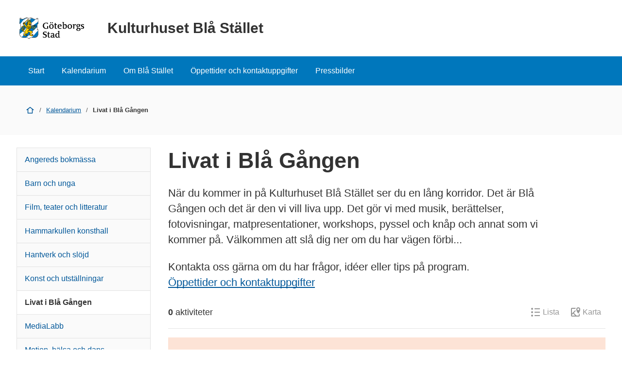

--- FILE ---
content_type: text/html; charset=UTF-8
request_url: https://goteborg.se/wps/portal/enhetssida/kulturhuset-bla-stallet/kalendarium/livat-i-bla-gangen
body_size: 15158
content:
<!DOCTYPE html>
<html lang="sv" class="no-js">
<head>
    <meta name="viewport" content="width=device-width,initial-scale=1.0" />
    <script>
        // Switch classes for JavaScript detection
        document.documentElement.className = document.documentElement.className.replace(/(\s|^)no-js(\s|$)/, '$1js$2');
    </script>
    

<script>
    // Capture synchronous errors
    window.onerror = function (message, file, row, column, error) {
        const stack = error && error.stack ? error.stack : null;
        sendErrorToLog({message, file, row, column, stack});
    };

    // Capture asynchronous errors
    window.addEventListener('unhandledrejection', function (event) {
        const reason = event.reason || {};
        const message = reason.message ? reason.message : String(reason);
        const stack = reason.stack ? reason.stack : null;
        sendErrorToLog({message, stack});
    });

    // Send error to the server
    function sendErrorToLog (error) {
        const url = '/jserrorreceiver/';
        const xhr = new XMLHttpRequest();
        xhr.open('POST', url, true);
        xhr.setRequestHeader('Content-type', 'application/x-www-form-urlencoded');
        xhr.send([
            'url=' + encodeURIComponent(window.location.href),
            'logLevel=error',
            'message=' + encodeURIComponent(error.message || ''),
            'file=' + encodeURIComponent(error.file || ''),
            'stack=' + encodeURIComponent(error.stack || ''),
            'row=' + encodeURIComponent(error.row || ''),
            'column=' + encodeURIComponent(error.column || ''),
            'userAgent=' + encodeURIComponent(navigator.userAgent)
        ].join('&'));
    }
</script><!-- rel=dynamic-content indicates an element that is replaced with the contents produced by the specified href.
         dyn-cs:* URIs are resolved using the WP DynamicContentSpotMappings resource environment provider. These values can
         also be set using theme metadata if a theme is specified in the URI (e.g. @tl:oid:theme_unique_name). -->
    <link rel="stylesheet" href="/wps/contenthandler/!ut/p/digest!9oQ0PbiXkwhnCm6uurfcEA/sp/mashup:ra:collection?soffset=0&amp;eoffset=11&amp;themeID=ZJ_89E4H2C0K81180A4N3VNEO00E1&amp;locale=sv&amp;locale=en&amp;mime-type=text%2Fcss&amp;lm=1768994917915&amp;entry=wp_toolbar_common__0.0%3Ahead_css&amp;entry=wp_dialog_css__0.0%3Ahead_css&amp;entry=module-theme-toolbar__1.0%3Ahead_css&amp;entry=wp_toolbar_common_actionbar__0.0%3Ahead_css&amp;entry=module-frontend-ui-framework__1.0%3Ahead_css&amp;entry=wp_simple_contextmenu_css__0.0%3Ahead_css&amp;entry=wp_toolbar_actionbar__0.0%3Ahead_css&amp;entry=gbg_theme__2.8.0%3Ahead_css&amp;entry=wp_toolbar_projectmenu__0.0%3Ahead_css&amp;entry=module-frontend-enhetssida__0.0%3Ahead_css" type="text/css"/><link rel="alternate" id="head_css_deferred" href="/wps/contenthandler/!ut/p/digest!9oQ0PbiXkwhnCm6uurfcEA/sp/mashup:ra:collection?soffset=0&amp;eoffset=8&amp;themeID=ZJ_89E4H2C0K81180A4N3VNEO00E1&amp;locale=sv&amp;locale=en&amp;mime-type=text%2Fcss&amp;lm=1763555357042&amp;entry=wp_contextmenu_css__0.0%3Ahead_css&amp;entry=wp_federated_documents_picker__0.0%3Ahead_css&amp;entry=wp_dnd_css__0.0%3Ahead_css&amp;entry=gbg_theme_edit__0.0%3Ahead_css&amp;entry=wp_status_bar__0.0%3Ahead_css&amp;entry=wcm_inplaceEdit__0.0%3Ahead_css&amp;entry=wp_content_targeting_cam__0.0%3Ahead_css&amp;deferred=true"/><script type="text/javascript">var djConfig={"baseUrl":"/wps/portal_dojo/v1.9/dojo/","locale":"sv","isDebug":false,"debugAtAllCosts":false,"parseOnLoad":false,"afterOnLoad":false,"has":{"dojo-bidi":true},"modulePaths":{"com":"/wps/themeModules/js/com","ibm":"/wps/themeModules/js/ibm","pagebuilder":"/wps/themeModules/modules/pagebuilder/js","portalclient":"/wps/themeModules/modules/portalclient/js","asa":"/wps/themeModules/modules/asa/js","contentmapping":"/wps/themeModules/modules/contentmapping/js","federation":"/wps/themeModules/modules/federation/js"}};djConfig.locale=djConfig.locale.replace(/_/g, "-").replace(/iw/, "he").toLowerCase();(function(){if (typeof(wpModules) == 'undefined') wpModules = {}; if (typeof(wpModules.state) == 'undefined') wpModules.state = {}; if (typeof(wpModules.state.page) == 'undefined') wpModules.state.page = {};wpModules.state.page._initial=[{"nsuri":"http://www.ibm.com/xmlns/prod/websphere/portal/publicparams","name":"selection","value":["Z6_IA2C14412H6HD06SKH93D028L1"]},{"nsuri":"http://www.ibm.com/xmlns/prod/websphere/portal/publicparams","name":"labelMappings","value":["Z6_IA2C14412957106S36EQOP06F0","Z6_IA2C14412H6HD06SKH93D028L1","Z6_P1DA1441K0H1F0AQE6ORE400L5","Z6_IA2C14412H6HD06SKH93D028L1","Z6_000000000000000000000000A0","Z6_IA2C14412H6HD06SKH93D028L1","Z6_IA2C14412H6HD06SKH93D028L1","Z6_000000000000000000000000A0"]}];wpModules.state.page.selectionPath=['Z6_000000000000000000000000A0','Z6_P1DA1441K0H1F0AQE6ORE400L5','Z6_2P8C0HK0K0N980A2283B8018Q7','Z6_IA2C14412957106S36EQOP06F0','Z6_42G01J41KGOPD0A9DGH9141QH2','Z6_IA2C144121LHD06CVVPK0P56D1','Z6_IA2C14412H6HD06SKH93D028L1'];wpModules.state.page.supportsEditMode=true;wpModules.state.page.supportsToolbar=true;wpModules.state.page.path='/wps/portal';wpModules.state.page.protectedPath='/wps/myportal';wpModules.state.page.publicPath='/wps/portal';})();</script><script type="text/javascript" src="/wps/contenthandler/!ut/p/digest!bfngWY2XJWcdpHut25cNIw/mashup/ra:collection?themeID=ZJ_89E4H2C0K81180A4N3VNEO00E1&amp;locale=sv&amp;locale=en&amp;mime-type=text%2Fjavascript&amp;lm=1761319220000&amp;entry=wp_client_main__0.0%3Ahead_js&amp;entry=wp_client_ext__0.0%3Ahead_js&amp;entry=wp_client_logging__0.0%3Ahead_js&amp;entry=wp_client_tracing__0.0%3Ahead_js&amp;entry=wp_modules__0.0%3Ahead_js&amp;entry=wp_photon_dom__0.0%3Ahead_js&amp;entry=wp_toolbar_common__0.0%3Ahead_js&amp;entry=wp_dialog_util__0.0%3Ahead_js&amp;entry=wp_dialog_draggable__0.0%3Ahead_js&amp;entry=wp_dialog_main__0.0%3Ahead_js&amp;entry=wp_a11y__0.0%3Ahead_js&amp;entry=wp_state_page__0.0%3Ahead_js&amp;entry=wp_theme_utils__0.0%3Ahead_js&amp;entry=wp_toolbar_viewframe_validator__0.0%3Ahead_js"></script><link rel="alternate" id="head_js_deferred" href="/wps/contenthandler/!ut/p/digest!bfngWY2XJWcdpHut25cNIw/mashup/ra:collection?themeID=ZJ_89E4H2C0K81180A4N3VNEO00E1&amp;locale=sv&amp;locale=en&amp;mime-type=text%2Fjavascript&amp;lm=1761319218000&amp;entry=dojo_19__0.0%3Ahead_js&amp;entry=dojo_app_19__0.0%3Ahead_js&amp;entry=dojo_fx_19__0.0%3Ahead_js&amp;entry=dojo_dom_19__0.0%3Ahead_js&amp;entry=dojo_dnd_basic_19__0.0%3Ahead_js&amp;entry=dojo_data_19__0.0%3Ahead_js&amp;entry=dojo_selector_lite_19__0.0%3Ahead_js&amp;entry=dijit_19__0.0%3Ahead_js&amp;entry=dojo_dnd_ext_19__0.0%3Ahead_js&amp;entry=dijit_layout_basic_19__0.0%3Ahead_js&amp;entry=dojox_layout_basic_19__0.0%3Ahead_js&amp;entry=dijit_menu_19__0.0%3Ahead_js&amp;entry=dojo_fmt_19__0.0%3Ahead_js&amp;entry=dijit_tree_19__0.0%3Ahead_js&amp;entry=wp_dnd_namespace__0.0%3Ahead_js&amp;entry=wp_dnd_source__0.0%3Ahead_js&amp;entry=dijit_layout_ext_19__0.0%3Ahead_js&amp;entry=dijit_form_19__0.0%3Ahead_js&amp;entry=wp_client_selector__0.0%3Ahead_js&amp;entry=wp_client_dnd__0.0%3Ahead_js&amp;entry=wp_contextmenu_js__0.0%3Ahead_js&amp;entry=wp_dnd_target__0.0%3Ahead_js&amp;entry=wp_dnd_util__0.0%3Ahead_js&amp;entry=wcm_inplaceEdit__0.0%3Ahead_js&amp;deferred=true"/><link id="eLIzr7zM2C1" rel="alternate" href="https://goteborg.se/wps/portal/enhetssida/kulturhuset-bla-stallet/kalendarium/livat-i-bla-gangen/!ut/p/z0/04_Sj9CPykssy0xPLMnMz0vMAfIjo8ziPR2NnA1NTAyNPMw8XAzMgr09LI1dDIwsfAz1C7IdFQFnJd2U/"><script type="text/javascript">(function() {
	var element = document.getElementById("eLIzr7zM2C1");
	if (element) {
		wpModules.theme.WindowUtils.baseURL.resolve(element.href);
	}
}());</script><link rel="stylesheet" href="/wps/contenthandler/!ut/p/digest!9oQ0PbiXkwhnCm6uurfcEA/sp/mashup:ra:collection?soffset=0&amp;eoffset=1&amp;themeID=ZJ_89E4H2C0K81180A4N3VNEO00E1&amp;locale=sv&amp;locale=en&amp;portlet=true&amp;mime-type=text%2Fcss&amp;lm=1761802276395&amp;entry=kalendarium-frontend__0.0%3Ahead_css" type="text/css"/><base href="https://goteborg.se/wps/portal/enhetssida/kulturhuset-bla-stallet/kalendarium/livat-i-bla-gangen/!ut/p/z0/04_Sj9CPykssy0xPLMnMz0vMAfIjo8ziPR2NnA1NTAyNPMw8XAzMgr09LI1dDIwsfAz1C7IdFQFnJd2U/">
<title>Livat i Blå Gången - Kulturhuset Blå Stället - Göteborgs Stad</title>
<meta content="/wps/portal/enhetssida/kulturhuset-bla-stallet/kalendarium/livat-i-bla-gangen" name="siteimprove-url" /><meta content="Livat i Blå Gången" name="title"/><meta content="Livat i Blå Gången" property="og:title"/><meta content="När du kommer in på Kulturhuset Blå Stället ser du en lång korridor. Det är Blå Gången och det är den vi vill liva upp. Det gör vi med musik, berättelser, fotovisningar, matpresentationer, workshops, pyssel och knåp och annat som vi kommer på. Välkommen att slå dig ner om du har vägen förbi... Kontakta oss gärna om du har frågor, idéer eller tips på program. Öppettider och kontaktuppgifter" name="description"/><meta content="När du kommer in på Kulturhuset Blå Stället ser du en lång korridor. Det är Blå Gången och det är den vi vill liva upp. Det gör vi med musik, berättelser, fotovisningar, matpresentationer, workshops, pyssel och knåp och annat som vi kommer på. Välkommen att slå dig ner om du har vägen förbi... Kontakta oss gärna om du har frågor, idéer eller tips på program. Öppettider och kontaktuppgifter" property="og:description"/><link href="https://goteborg.se/wps/portal?uri=gbglnk%3a20221122091828178" rel="canonical"/>
    <link id="com.ibm.lotus.NavStateUrl" rel="alternate"
          href="/wps/portal/enhetssida/kulturhuset-bla-stallet/kalendarium/livat-i-bla-gangen/!ut/p/z0/04_Sj9CPykssy0xPLMnMz0vMAfIjo8ziPR2NnA1NTAyNPMw8XAzMgr09LI1dDIwsfAz1C7IdFQFnJd2U/"/>
    <!-- Fonts -->
<link rel="preload" href="https://microservices.goteborg.se/ua/frontend-assets/fonts/OpenSans/Light/OpenSans-Light.woff2" as="font" type="font/woff2"
      crossorigin="anonymous">
<link rel="preload" href="https://microservices.goteborg.se/ua/frontend-assets/fonts/OpenSans/Regular/OpenSans-Regular.woff2" as="font"
      type="font/woff2" crossorigin="anonymous">
<link rel="preload" href="https://microservices.goteborg.se/ua/frontend-assets/fonts/OpenSans/Semibold/OpenSans-Semibold.woff2" as="font"
      type="font/woff2" crossorigin="anonymous">
<link rel="preload" href="https://microservices.goteborg.se/ua/frontend-assets/fonts/OpenSans/Bold/OpenSans-Bold.woff2" as="font" type="font/woff2"
      crossorigin="anonymous">
<link rel="preload" href="https://microservices.goteborg.se/ua/frontend-assets/fonts/OpenSans/ExtraBold/OpenSans-ExtraBold.woff2" as="font"
      type="font/woff2" crossorigin="anonymous">


<!-- Favicon -->
<link rel="icon" href="/wps/contenthandler/dav/fs-type1/common-resources/gbg/frontend-assets/favicons/favicon.ico" sizes="any">
<link rel="icon" href="/wps/contenthandler/dav/fs-type1/common-resources/gbg/frontend-assets/favicons/favicon-512.svg" type="image/svg+xml">
<link rel="apple-touch-icon" href="/wps/contenthandler/dav/fs-type1/common-resources/gbg/frontend-assets/favicons/favicon-180.png">


        <meta name="visitOrigin" content="external"/>
        <meta name="matomoUserSegment" content="external-visitor"/>
    <!---Cludo -->
    <meta name="cludo-page-title" value="Livat i Blå Gången - Kulturhuset Blå Stället"/>

                <meta name="contentowner" content="N690"/>
            
            <meta name="application" content="true"/>
        <!-- RSS autodiscovery -->
<link rel="alternate" type="application/atom+xml" title="RSS-flöde för aktuellt från Göteborgs Stad"
      href="/wps/wcm/connect/Portal+Site/Aktuellt/?srv=cmpnt&source=library&cmpntname=goteborg-design/aktuelltarkiv/aktuelltarkiv-rss-lank"/><!-- Whitespace Matomo Tag Manager -->
<script>
    var _mtm = window._mtm = window._mtm || [];
    _mtm.push({'mtm.startTime': (new Date().getTime()), 'event': 'mtm.Start'});
    (function() {
        var d=document, g=d.createElement('script'), s=d.getElementsByTagName('script')[0];
        g.async=true; g.src='https://webbplatsanalys.goteborg.se/js/container_zr2mMhHN.js'; s.parentNode.insertBefore(g,s);
    })();
</script>
<!-- End Whitespace Matomo Tag Manager --></head>
<body>
<!-- Header -->
<header>
    <div class="c-skip">
        <a class="c-skip__link" href="#content">Till innehåll</a>
    </div>
    <!-- site toolbar -->
    <div id="header" class="page-area" data-name="header">
        <!-- GBG Headline --><!-- Userbar -->

<div class="c-header c-header--small">
    <div class="c-header__inner">
        <a class="c-header__section" href="/wps/portal/enhetssida/kulturhuset-bla-stallet">
                <div class="c-header__image">
                    <img class="c-header__image-logotype" src="/wps/contenthandler/dav/fs-type1/common-resources/gbg/frontend-assets/images/logo-gbg.svg" alt="Göteborgs Stad"/>
                </div>

                
                    <div class="c-header__title">
                        Kulturhuset Blå Stället
                    </div>
                </a>
    </div>
</div>
<div id="mobile-navigation" hidden="">
    <nav class="c-expandable-navigation" aria-label="Mobilnavigering">
        <ul class="c-expandable-navigation__list">
            <li class="c-expandable-navigation__item">

<a href="/wps/portal/enhetssida/kulturhuset-bla-stallet" class="c-expandable-navigation__link">
    Start
</a>
            </li>
<li class="c-expandable-navigation__item">
<a href="/wps/portal/enhetssida/kulturhuset-bla-stallet/kalendarium" class="c-expandable-navigation__link">
    Kalendarium
</a>

<ul class="c-expandable-navigation__list">
	

			<li class="c-expandable-navigation__item">
				
<a href="/wps/portal/enhetssida/kulturhuset-bla-stallet/kalendarium/angereds-bokmassa" class="c-expandable-navigation__link">
    Angereds bokmässa
</a>
			</li>
		

			<li class="c-expandable-navigation__item">
				
<a href="/wps/portal/enhetssida/kulturhuset-bla-stallet/kalendarium/barn-och-unga" class="c-expandable-navigation__link">
    Barn och unga
</a>
			</li>
		

			<li class="c-expandable-navigation__item">
				
<a href="/wps/portal/enhetssida/kulturhuset-bla-stallet/kalendarium/film-teater-och-litteratur" class="c-expandable-navigation__link">
    Film, teater och litteratur
</a>
			</li>
		

			<li class="c-expandable-navigation__item">
				
<a href="/wps/portal/enhetssida/kulturhuset-bla-stallet/kalendarium/hammarkullen-konsthall" class="c-expandable-navigation__link">
    Hammarkullen konsthall
</a>
			</li>
		

			<li class="c-expandable-navigation__item">
				
<a href="/wps/portal/enhetssida/kulturhuset-bla-stallet/kalendarium/hantverk-och-slojd" class="c-expandable-navigation__link">
    Hantverk och slöjd
</a>
			</li>
		

			<li class="c-expandable-navigation__item">
				
<a href="/wps/portal/enhetssida/kulturhuset-bla-stallet/kalendarium/konst-och-utstallningar" class="c-expandable-navigation__link">
    Konst och utställningar
</a>
			</li>
		

			<li class="c-expandable-navigation__item">
				
<a href="/wps/portal/enhetssida/kulturhuset-bla-stallet/kalendarium/livat-i-bla-gangen" class="c-expandable-navigation__link is-selected" aria-current="page">
    Livat i Blå Gången
</a>
			</li>
		

			<li class="c-expandable-navigation__item">
				
<a href="/wps/portal/enhetssida/kulturhuset-bla-stallet/kalendarium/medialabb" class="c-expandable-navigation__link">
    MediaLabb
</a>
			</li>
		

			<li class="c-expandable-navigation__item">
				
<a href="/wps/portal/enhetssida/kulturhuset-bla-stallet/kalendarium/motion-halsa-dans" class="c-expandable-navigation__link">
    Motion, hälsa och dans
</a>
			</li>
		

			<li class="c-expandable-navigation__item">
				
<a href="/wps/portal/enhetssida/kulturhuset-bla-stallet/kalendarium/musik-och-tedans" class="c-expandable-navigation__link">
    Musik och Tedans
</a>
			</li>
		

			<li class="c-expandable-navigation__item">
				
<a href="/wps/portal/enhetssida/kulturhuset-bla-stallet/kalendarium/samhalle-och-samtal" class="c-expandable-navigation__link">
    Samhälle och samtal
</a>
			</li>
		

			<li class="c-expandable-navigation__item">
				
<a href="/wps/portal/enhetssida/kulturhuset-bla-stallet/kalendarium/sondagsoppet" class="c-expandable-navigation__link">
    Söndagsöppet
</a>
			</li>
		
</ul>
                    </li>
                <li class="c-expandable-navigation__item">
<a href="/wps/portal/enhetssida/kulturhuset-bla-stallet/om-bla-stallet" class="c-expandable-navigation__link">
    Om Blå Stället
</a>

<ul class="c-expandable-navigation__list">
	

			<li class="c-expandable-navigation__item">
				
<a href="/wps/portal/enhetssida/kulturhuset-bla-stallet/om-bla-stallet/sociala-medier" class="c-expandable-navigation__link">
    Sociala medier
</a>
			</li>
		

			<li class="c-expandable-navigation__item">
				
<a href="/wps/portal/enhetssida/kulturhuset-bla-stallet/om-bla-stallet/hyr-lokal" class="c-expandable-navigation__link">
    Hyr lokal
</a>
			</li>
		

			<li class="c-expandable-navigation__item">
				
<a href="/wps/portal/enhetssida/kulturhuset-bla-stallet/om-bla-stallet/bla-stallets-vanner" class="c-expandable-navigation__link">
    Blå Ställets Vänner
</a>
			</li>
		

			<li class="c-expandable-navigation__item">
				
<a href="/wps/portal/enhetssida/kulturhuset-bla-stallet/om-bla-stallet/ovriga-verksamheter-i-huset" class="c-expandable-navigation__link">
    Övriga verksamheter i huset
</a>
			</li>
		
</ul>
                    </li>
                <li class="c-expandable-navigation__item">
<a href="/wps/portal/enhetssida/kulturhuset-bla-stallet/kontakt" class="c-expandable-navigation__link">
    Öppettider och kontaktuppgifter
</a>
                    </li>
                <li class="c-expandable-navigation__item">
<a href="/wps/portal/enhetssida/kulturhuset-bla-stallet/press" class="c-expandable-navigation__link">
    Pressbilder
</a>
                    </li>
                
        </ul>
    </nav>

    </div>
</div>
</header>

    <nav class="c-main-navigation t-hidden@m t-hidden@s" aria-label="Huvudnavigering">
        <ul>
            <li class="c-main-navigation__item">

<a href="/wps/portal/enhetssida/kulturhuset-bla-stallet" class="">
    Start
</a>
            </li>
<li class="c-main-navigation__item">
<a href="/wps/portal/enhetssida/kulturhuset-bla-stallet/kalendarium" class="">
    Kalendarium
</a>
                    </li>
                <li class="c-main-navigation__item">
<a href="/wps/portal/enhetssida/kulturhuset-bla-stallet/om-bla-stallet" class="">
    Om Blå Stället
</a>
                    </li>
                <li class="c-main-navigation__item">
<a href="/wps/portal/enhetssida/kulturhuset-bla-stallet/kontakt" class="">
    Öppettider och kontaktuppgifter
</a>
                    </li>
                <li class="c-main-navigation__item">
<a href="/wps/portal/enhetssida/kulturhuset-bla-stallet/press" class="">
    Pressbilder
</a>
                    </li>
                
        </ul>
    </nav>

    <div class="c-area c-area--grey">
        <div class=" c-area__inner">
            <nav aria-label="Brödsmula" data-name="breadcrumb" class="c-breadcrumb c-breadcrumb--2">
                <span class="structural">Du är här: </span>
                
                                <a  class="c-breadcrumb__level" href="/wps/portal/enhetssida/kulturhuset-bla-stallet">
                                    <div class="c-icon c-breadcrumb__icon" role="presentation" aria-hidden="true"><svg xmlns="http://www.w3.org/2000/svg" focusable="false" aria-hidden="true" width="24" height="24" viewBox="0 0 24 24"><path d="M21.61,10.21l-9-7s0,0-.06,0a.76.76,0,0,0-.18-.09A.64.64,0,0,0,12.19,3h-.38a.64.64,0,0,0-.18.06.76.76,0,0,0-.18.09s0,0-.06,0l-9,7A1,1,0,0,0,3,12a1,1,0,0,0,.61-.21L5,10.71V20a1,1,0,0,0,1,1H18a1,1,0,0,0,1-1V10.71l1.39,1.08A1,1,0,0,0,21,12a1,1,0,0,0,.61-1.79ZM17,19H7V9.16l5-3.89,5,3.89Z"/></svg></div>
                                    <span class="t-visually-hidden">Start</span>
                                </a>
                        
                                <span class="c-breadcrumb__divider"> / </span>
                                
										<a href="/wps/portal/enhetssida/kulturhuset-bla-stallet/kalendarium">Kalendarium</a>
                                    
                                <span class="c-breadcrumb__divider"> / </span>
                                
                                        <strong class="c-breadcrumb__current">
                                            Livat i Blå Gången
                                        </strong>
                                    
            </nav>
        </div>
    </div>
<div class="o-layout">
    <div class="o-grid">
        <!--cludooff: index-->
    <div class="o-grid__column" data-size="0 0@m 3/12@l">
        <nav class="c-sub-navigation " data-js="gbg-sub-nav" aria-label="Undernavigering">
            

<ul>
    

                    <li class="c-sub-navigation__item ">
                            
                        <a href="/wps/portal/enhetssida/kulturhuset-bla-stallet/kalendarium/angereds-bokmassa">
                            Angereds bokmässa
                        </a>
                            
                    </li>

                    <li class="c-sub-navigation__item ">
                            
                        <a href="/wps/portal/enhetssida/kulturhuset-bla-stallet/kalendarium/barn-och-unga">
                            Barn och unga
                        </a>
                            
                    </li>

                    <li class="c-sub-navigation__item ">
                            
                        <a href="/wps/portal/enhetssida/kulturhuset-bla-stallet/kalendarium/film-teater-och-litteratur">
                            Film, teater och litteratur
                        </a>
                            
                    </li>

                    <li class="c-sub-navigation__item ">
                            
                        <a href="/wps/portal/enhetssida/kulturhuset-bla-stallet/kalendarium/hammarkullen-konsthall">
                            Hammarkullen konsthall
                        </a>
                            
                    </li>

                    <li class="c-sub-navigation__item ">
                            
                        <a href="/wps/portal/enhetssida/kulturhuset-bla-stallet/kalendarium/hantverk-och-slojd">
                            Hantverk och slöjd
                        </a>
                            
                    </li>

                    <li class="c-sub-navigation__item ">
                            
                        <a href="/wps/portal/enhetssida/kulturhuset-bla-stallet/kalendarium/konst-och-utstallningar">
                            Konst och utställningar
                        </a>
                            
                    </li>

                    <li class="c-sub-navigation__item c-sub-navigation__item--selected">
                            
                        <a href="/wps/portal/enhetssida/kulturhuset-bla-stallet/kalendarium/livat-i-bla-gangen">
                            Livat i Blå Gången
                        </a>
                            
                    </li>

                    <li class="c-sub-navigation__item ">
                            
                        <a href="/wps/portal/enhetssida/kulturhuset-bla-stallet/kalendarium/medialabb">
                            MediaLabb
                        </a>
                            
                    </li>

                    <li class="c-sub-navigation__item ">
                            
                        <a href="/wps/portal/enhetssida/kulturhuset-bla-stallet/kalendarium/motion-halsa-dans">
                            Motion, hälsa och dans
                        </a>
                            
                    </li>

                    <li class="c-sub-navigation__item ">
                            
                        <a href="/wps/portal/enhetssida/kulturhuset-bla-stallet/kalendarium/musik-och-tedans">
                            Musik och Tedans
                        </a>
                            
                    </li>

                    <li class="c-sub-navigation__item ">
                            
                        <a href="/wps/portal/enhetssida/kulturhuset-bla-stallet/kalendarium/samhalle-och-samtal">
                            Samhälle och samtal
                        </a>
                            
                    </li>

                    <li class="c-sub-navigation__item ">
                            
                        <a href="/wps/portal/enhetssida/kulturhuset-bla-stallet/kalendarium/sondagsoppet">
                            Söndagsöppet
                        </a>
                            
                    </li>
</ul>
        </nav>
    </div>
    <!--cludoon: index-->
        <main class="o-grid__column" data-size="1/1 9/12@l" id="content">
    <!-- required - do not remove -->
        <div style="display:none" id="portletState">{}</div><div id="layoutContainers" class="wpthemeLayoutContainers wpthemeLayoutContainersHidden">
                <div class="hiddenWidgetsDiv">
	<!-- widgets in this container are hidden in the UI by default -->
	<div class='component-container ibmDndRow hiddenWidgetsContainer id-Z7_IA2C14412H6HD06SKH93D028L3' name='ibmHiddenWidgets' ></div><div style="clear:both"></div>
</div>

<!-- LAYOUT TEMPLATE START -->
<div id="layout-container">
	<!-- Page Area -->
	<div id="main" class="page-area">
		<!-- Sheet -->
		<div class="sheet" id="content-primary" role="main">
			<!-- Sheet sections - only to control permissons , shall not be styled! -->
			<div class="sheet__section">
				<!-- Layout template drop zone start - only HR should have access to this drop zone -->
				<div class='component-container wpthemeCol ibmDndColumn id-Z7_IA2C14412H6HD06SKH93D028L7' name='ibmMainContainer-firstrow' ></div></div>
			<!-- Sheet sections - only to control permissons , shall not be styled! -->
			<div class="sheet__section">
				<!-- Layout template drop zone start - ER and HR should have access to this drop zone -->
				<div class='component-container wpthemeCol ibmDndColumn id-Z7_IA2C14412H6HD06SKH93D028D0' name='ibmMainContainer' ><div class='component-control id-Z7_IA2C14412H6HD06SKH93D028D2' >	

<div class="kalendarium-frontend"
    data-settings='{"serviceUrl":"https://microservices.goteborg.se/ua/kalendariet","units":["d565a6f3-c775-4eb0-96f8-bb12862a0186"],"tagIds":["52a3c942-4944-4cf5-91a9-42fc7d39c54d"],"preamble":"<p>När du kommer in på Kulturhuset Blå Stället ser du en lång korridor. Det är Blå Gången och det är den vi vill liva upp. Det gör vi med musik, berättelser, fotovisningar, matpresentationer, workshops, pyssel och knåp och annat som vi kommer på. Välkommen att slå dig ner om du har vägen förbi...</p>\n\n<p>Kontakta oss gärna om du har frågor, idéer eller tips på program. <br /><a href=\"/wps/portal?uri=gbglnk%3a2016210105140\" target=\"_self\">Öppettider och kontaktuppgifter</a></p>","title":"Livat i Blå Gången","baseURL":"/wps/portal/enhetssida/kulturhuset-bla-stallet/kalendarium/livat-i-bla-gangen","filter":{"displayCategories":"false","displaySearch":"false","onlyIncludeTagIds":[],"displayTags":"false","displayFree":"false","displayDate":"false","displayUnits":"false","displayAudiences":"false"},"shortLinks":[],"adminLinks":[]}'
>
    
            <link rel="preload" as="image" href="https://s3.eu-central-1.amazonaws.com/gbg.images/97a505d2-ecfa-474f-bc30-196b851f3f3a.jpg"/><link rel="preload" as="image" href="https://s3.eu-central-1.amazonaws.com/gbg.images/ac5d9aa9-0f6d-417e-8cdc-bf025b04ee63.jpg"/><div class="kalendarium__list  ssr-markup"><div class="kalendarium__header"><div class="kalendarium__body"><div class="o-grid t-max-width-olayout"><div class="o-grid__column"><div class="c-heading"><h1 class="c-heading__title">Livat i Blå Gången</h1><div class="c-heading__intro"><p>När du kommer in på Kulturhuset Blå Stället ser du en lång korridor. Det är Blå Gången och det är den vi vill liva upp. Det gör vi med musik, berättelser, fotovisningar, matpresentationer, workshops, pyssel och knåp och annat som vi kommer på. Välkommen att slå dig ner om du har vägen förbi...</p>

<p>Kontakta oss gärna om du har frågor, idéer eller tips på program. <br /><a href="/wps/portal?uri=gbglnk%3a2016210105140" target="_self">Öppettider och kontaktuppgifter</a></p></div></div></div></div></div></div><div class="kalendarium__body"><div class="o-grid t-max-width-olayout"><div class="o-grid__column"><div class="c-result-bar t-padding-bottom-m t-padding-bottom-m@l t-space-bottom-ml"><div class="t-font-size-4--100"><strong>2</strong> aktivitet<!-- -->er</div><fieldset class="calendar-selector"><legend class="t-visually-hidden">Visning</legend><div><input type="radio" id="listView" data-testid="listView" disabled="" name="view" checked="" value="list"/><label for="listView" class="c-input-radio__label"><span data-testid="rc-icon" class="c-icon c-icon--medium" aria-hidden="true"><svg class="rc-icon" data-testid="rc-icon-svg" role="presentation" focusable="false" xmlns="http://www.w3.org/2000/svg"><use href="/"></use></svg></span><span>Lista</span></label></div><div><input type="radio" id="mapView" data-testid="mapView" disabled="" name="view" value="map"/><label for="mapView" class="c-input-radio__label"><span data-testid="rc-icon" class="c-icon c-icon--medium" aria-hidden="true"><svg class="rc-icon" data-testid="rc-icon-svg" role="presentation" focusable="false" xmlns="http://www.w3.org/2000/svg"><use href="/"></use></svg></span><span>Karta</span></label></div></fieldset></div><div class="o-grid"><div class="o-grid__column o-grid__column--stretch" data-size="4/4 4/8@m 4/12@l" data-testid="kalendarium-activity"><div class="c-card"><div class="c-card__image"><div class="c-image c-image--crop c-image--ratio-16by9"><div class="c-image__crop-container"><div class="c-image__image-container"><img class="c-image__image" alt="" loading="eager" src="https://s3.eu-central-1.amazonaws.com/gbg.images/97a505d2-ecfa-474f-bc30-196b851f3f3a.jpg"/></div></div></div></div><div class="c-card__header"><h2 class="c-card__title c-card__title--has-child"><a class="c-card__title-link" data-testid="activity-link" aria-label="Mat &amp; Kultur – Portugal, Torsdag 12 mars" href="/wps/portal/enhetssida/kulturhuset-bla-stallet/kalendarium/livat-i-bla-gangen?activityId=a92b8690-a37d-4c79-bfaf-4a8f1fddf32b">Mat &amp; Kultur – Portugal</a><span class="c-card__byline">Kulturhuset Blå Stället</span></h2></div><div class="c-card__section c-card__section--border-top"><dl class="c-label-value-list c-label-value-list--small c-label-value-list--table"><div class="c-label-value-list__item"><dt class="c-label-value-list__label">Datum</dt><dd class="c-label-value-list__value">Torsdag 12 mars</dd></div><div class="c-label-value-list__item"><dt class="c-label-value-list__label">Tid</dt><dd class="c-label-value-list__value">18:00–19:00</dd></div></dl></div></div></div><div class="o-grid__column o-grid__column--stretch" data-size="4/4 4/8@m 4/12@l" data-testid="kalendarium-activity"><div class="c-card"><div class="c-card__image"><div class="c-image c-image--crop c-image--ratio-16by9"><div class="c-image__crop-container"><div class="c-image__image-container"><img class="c-image__image" alt="" loading="eager" src="https://s3.eu-central-1.amazonaws.com/gbg.images/ac5d9aa9-0f6d-417e-8cdc-bf025b04ee63.jpg"/></div></div></div></div><div class="c-card__header"><h2 class="c-card__title c-card__title--has-child"><a class="c-card__title-link" data-testid="activity-link" aria-label="Föreläsning: Den moderna musikens rötter, Torsdag 26 mars" href="/wps/portal/enhetssida/kulturhuset-bla-stallet/kalendarium/livat-i-bla-gangen?activityId=d70d07ed-c0b9-41f7-8313-680a1b34039a">Föreläsning: Den moderna musikens rötter</a><span class="c-card__byline">Kulturhuset Blå Stället</span></h2></div><div class="c-card__section c-card__section--border-top"><dl class="c-label-value-list c-label-value-list--small c-label-value-list--table"><div class="c-label-value-list__item"><dt class="c-label-value-list__label">Datum</dt><dd class="c-label-value-list__value">Torsdag 26 mars</dd></div><div class="c-label-value-list__item"><dt class="c-label-value-list__label">Tid</dt><dd class="c-label-value-list__value">18:00–19:00</dd></div></dl></div></div></div></div></div></div></div></div>            
        
</div>

</div></div></div>	
		</div>
	</div>
</div>
<!-- LAYOUT TEMPLATE END -->
</div>
        <!-- closing main from system module sidenav.jsp -->
        </main>
    </div>
</div>
<div role="region" aria-label="Chatt">
    </div>
<footer class="c-footer">
    <h1 class="t-visually-hidden">Sidfot</h1>
    

<div class="c-footer__head">
    <div class="c-footer__inner">
        <div class="o-grid">
            <div class="o-grid__column" data-size="4/4 4/12@m">
                <h2>Kontakta oss</h2>
                <ul class="c-list c-list--small">
                    
                        <li>
                            <a href="mailto:bla.stallet@kultur.goteborg.se" class="c-action-list__link"><span
                                    class="t-visually-hidden">E-post till Kulturhuset Blå Stället</span>bla.stallet@kultur.goteborg.se
                            </a>
                        </li>
                    
                        <li>
                            <a href="tel:+46313651700"><span
                                    class="t-visually-hidden">Telefonnummer till Kulturhuset Blå Stället</span><span
                                    class="c-footer__phone-number">031-365 17 00</span></a> 
                        </li>
                    
                    <li>
                        <a href="/wps/portal/enhetssida/kulturhuset-bla-stallet/kontakt">Alla
                            kontaktuppgifter</a>
                    </li>
                </ul>
            </div>
            <div class="o-grid__column" data-size="4/4 4/12@m">
                <h2>Om webbplatsen</h2>
                <ul class="c-list c-list--small">
                    <li>
                        <a href="/wps/portal?uri=gbglnk%3agbg.page.2d37e341-6789-4b14-995b-d85be887664a">Om
                            webbplatsen</a>
                    </li>
                    <li>
                        <a href="/wps/portal?uri=gbglnk%3agbg.page.292053fa-ec02-40a9-bc58-26261b6fe0d5">Behandling av
                            personuppgifter</a>
                    </li>
                    <li>
                        <a href="/wps/portal?uri=gbglnk%3a2020257421884">Tillgänglighetsredogörelse</a>
                    </li>
                </ul>
            </div>
        </div>
    </div>
</div><div class="c-footer__main">
        <div class="c-footer__inner">
            <div class="o-grid">
                <div class="o-grid__column" data-size="4/4">
                    <div>
                        <h2 class="t-visually-hidden">Avsändare</h2>
                        <img src="/wps/contenthandler/dav/fs-type1/common-resources/gbg/frontend-assets/images/logo-gbg-white-text.svg" alt="Göteborgs Stad" class="c-footer__logo">
                        <p><strong><a href="/wps/portal/start">goteborg.se</a></strong> är Göteborgs Stads officiella webbplats.</p>
                        <p>Göteborgs Stads kontaktcenter: <br /><a href="tel:+46313650000"><span class="t-visually-hidden">Telefonnummer till Göteborgs Stads kontaktcenter: </span>031-365 00 00</a></p>
                    </div>
                </div>
            </div>
        </div>
    </div>
</footer>
<script id="dictionary-hyphens" type="application/json">
{"industritekniska":"industritekniska","omsorgsprogrammet":"omsorgs&shy;programmet","fastighetsprogrammet":"fastighets&shy;programmet","livsmedelsprogrammet":"livsmedels&shy;programmet","administrationsprogrammet":"administrations&shy;programmet","transportprogrammet":"transport&shy;programmet","anläggningsprogrammet":"anläggnings&shy;programmet","ekonomiprogrammet":"ekonomi&shy;programmet","naturbruksprogrammet":"naturbruks&shy;programmet","naturvetenskapsprogrammet":"naturvetenskaps&shy;programmet","samhällsvetenskapsprogrammet":"samhällsvetenskaps&shy;programmet","Ungdomsfullmäktige":"Ungdoms&shy;fullmäktige","diskrimineringsombudsmannen":"diskriminerings&shy;ombudsmannen","bullerskyddsskärm":"bullerskydds&shy;skärm","aktivitetspark":"aktivitets&shy;park","friidrottsarena":"friidrotts&shy;arena","sommarlovsaktiviteter":"sommarlovs&shy;aktiviteter","sommarlovsbidrag":"sommarlovs&shy;bidrag","blomsterprogram":"blomster&shy;program","blomsterutsmyckningar":"blomster&shy;utsmyckningar","anhörigkonsulenterna":"anhörig&shy;konsulenterna","utvecklingsbidrag":"utvecklings&shy;bidrag","verksamhetsbidrag":"verksamhets&shy;bidrag","fastighetsbestämning":"fastighets&shy;bestämning","kollektivtrafikstråk":"kollektiv&shy;trafik&shy;stråk","högvattenskyddsprogrammet":"högvatten&shy;skydds&shy;programmet","socialförvaltning":"social&shy;förvaltning","socialförvaltningens":"social&shy;förvaltningens","socialförvaltningen":"social&shy;förvaltningen","avfallsinsamlingssystem":"avfallsinsamlings&shy;system","sommarunderhållningen":"sommar&shy;underhållningen","funktionsnedsättning":"funktions&shy;nedsättning","evenemangskalendern":"evenemangs&shy;kalendern","evenemangskalender":"evenemangs&shy;kalender","markplaneringsritning":"markplanerings&shy;ritning","livsmedelsverksamhet":"livsmedels&shy;verksamhet","utbildningsanordnare":"utbildnings&shy;anordnare","solenergianläggningar":"solenergi&shy;anläggningar","konsumentrådgivningen":"konsument&shy;rådgivningen","konsumentrådgivning":"konsument&shy;rådgivning","översiktsplanering":"översikts&shy;planering","samhällsutvecklingsrådet":"samhälls&shy;utvecklings&shy;rådet","arbetsmarknadsinsatser":"arbetsmarknads&shy;insatser","arbetsmarknadsinsats":"arbetsmarknads&shy;insats","begravningskostnader":"begravnings&shy;kostnader","inackorderingstillägg":"inackorderings&shy;tillägg","psykoterapimottagning":"psykoterapi&shy;mottagning","förpackningsinsamling":"förpacknings&shy;insamling","stadsbyggnadskvaliteter":"stadsbyggnads&shy;kvaliteter","stadsledningskontorets":"stadslednings&shy;kontorets","stadsledningskontoret":"stadslednings&shy;kontoret","äganderättsutredning":"äganderätts&shy;utredning","tillgänglighetsarbetet":"tillgänglighets&shy;arbetet","tillgänglighetsarbete":"tillgänglighets&shy;arbete","kompensationsåtgärder":"kompensations&shy;åtgärder","parkeringsbestämmelse":"parkerings&shy;bestämmelse","föreningsförvaltningens":"förenings&shy;förvaltningens","föreningsförvaltningen":"förenings&shy;förvaltningen","revisionsberättelser":"revisions&shy;berättelser","representationskontor":"representations&shy;kontor","visselblåsarfunktion":"visselblåsar&shy;funktion","barnkonsekvensanalys":"barnkonsekvens&shy;analys","funktionsstödsfrågor":"funktionsstöds&shy;frågor","omsorgsförvaltningens":"omsorgs&shy;förvaltningens","omsorgsförvaltningen":"omsorgs&shy;förvaltningen","återvinningsstationer":"återvinnings&shy;stationer","återvinningscentralen":"återvinnings&shy;centralen","återvinningscentraler":"återvinnings&shy;centraler","återvinningscentralerna":"återvinnings&shy;centralerna","upphandlingsförvaltningens":"upphandlings&shy;förvaltningens","upphandlingsförvaltningen":"upphandlings&shy;förvaltningen","funktionsnedsättningar":"funktions&shy;nedsättningar","lantmäterimyndighetens":"lantmäteri&shy;myndighetens","lantmäterimyndigheten":"lantmäteri&shy;myndigheten","friidrottsanläggningar":"friidrotts&shy;anläggningar","nyttoparkeringstillstånd":"nyttoparkerings&shy;tillstånd","boendeparkeringstillstånd":"boendeparkerings&shy;tillstånd","samhällsorientering":"samhälls&shy;orientering","samhällsorienterande":"samhälls&shy;orienterande","ventilationskontroll":"ventilations&shy;kontroll","medlingsverksamheten":"medlings&shy;verksamheten","överförmyndarnämnden":"överförmyndar&shy;nämnden","samfällighetsföreningar":"samfällighets&shy;föreningar","detaljplaneprocessen":"detaljplane&shy;processen","aktivitetsbidragsgodkänd":"aktivitetsbidrags&shy;godkänd","funktionshinderområdet":"funktionshinder&shy;området","idrottsanläggningar":"idrotts&shy;anläggningar","stadsutvecklingsprojekt":"stadsutvecklings&shy;projekt","exploateringsförvaltningens":"exploaterings&shy;förvaltningens","exploateringsförvaltningen":"exploaterings&shy;förvaltningen","exploateringsnämndens":"exploaterings&shy;nämndens","exploateringsnämnden":"exploaterings&shy;nämnden","förskoleförvaltningens":"förskole&shy;förvaltningens","förskoleförvaltningen":"förskole&shy;förvaltningen","grundskoleförvaltningens":"grundskole&shy;förvaltningens","grundskoleförvaltningen":"grundskole&shy;förvaltningen","kommunfullmäktige":"kommun&shy;fullmäktige","ungdomsfullmäktige":"ungdoms&shy;fullmäktige","förbränningsanläggningar":"förbrännings&shy;anläggningar","funktionshinderombudsman":"funktionshinder&shy;ombudsman","funktionshinderområdet":"funktionshinder&shy;området","funktionshinderområde":"funktionshinder&shy;område","kulturförvaltningens":"kultur&shy;förvaltningens","kulturförvaltningen":"kultur&shy;förvaltningen","stadsfastighetsförvaltningens":"stadsfastighets&shy;förvaltningens","stadsfastighetsförvaltningen":"stadsfastighets&shy;förvaltningen","tillgänglighetsanpassad":"tillgänglighets&shy;anpassad","tillgänglighetsanpassning":"tillgänglighets&shy;anpassning","serveringstillstånd":"serverings&shy;tillstånd","provsmakningstillstånd":"provsmaknings&shy;tillstånd","introduktionsprogram":"introduktions&shy;program","gemensamhetsanläggningar":"gemensamhets&shy;anläggningar","gemensamhetsanläggning":"gemensamhets&shy;anläggning","bostadsrättsförening":"bostadsrätts&shy;förening","bostadsrättsföreningar":"bostadsrätts&shy;föreningar","tillgänglighetsredogörelse":"tillgänglighets&shy;redogörelse","stadsbyggnadsförvaltningens":"stadsbyggnads&shy;förvaltningens","stadsmiljöförvaltningens":"stadsmiljö&shy;förvaltningens","stadsbyggnadsförvaltningen":"stadsbyggnads&shy;förvaltningen","tillgänglighetsredogörelser":"tillgänglighets&shy;redogörelser","funktionshinderombudsmannen":"funktionshinder&shy;ombudsmannen","stadsmiljöförvaltningen":"stadsmiljö&shy;förvaltningen"}
</script><!-- This is responsible for bootstrapping the configuration for the javascript framework.
This is located here instead of the head section to improve client performance. -->
<div id="wpthemeComplementaryContent"></div>
<script type="text/javascript" src="/wps/contenthandler/!ut/p/digest!rgNsWLaVXqGaSX2S3adttg/mashup/ra:collection?themeID=ZJ_89E4H2C0K81180A4N3VNEO00E1&amp;locale=sv&amp;locale=en&amp;mime-type=text%2Fjavascript&amp;lm=1767798699811&amp;entry=wp_portal__0.0%3Aconfig_config_static&amp;entry=wcm_config__0.0%3Aconfig_config_static&amp;entry=wcm_inplaceEdit__0.0%3Aconfig_config_static"></script><script type="text/javascript">i$.merge({"ibmCfg":{"themeConfig":{"themeUniqueName":"se.goteborg.gbgTheme","themeRootURI":"/wps/contenthandler/!ut/p/digest!rgNsWLaVXqGaSX2S3adttg/dav/fs-type1/themes/GbgTheme","themeWebAppBaseURI":"/wps/gbgTheme/themes/html/GbgTheme","themeWebDAVBaseURI":"dav:fs-type1/themes/GbgTheme/","modulesWebAppBaseURI":"/wps/themeModules","commonResourcesRootURI":"/wps/contenthandler/!ut/p/digest!rgNsWLaVXqGaSX2S3adttg/dav/fs-type1/common-resources","isRTL":false,"isPageRenderModeCSA":false,"portletOverridePageTitle":"Livat i Blå Gången","currentContentNodeOID":"Z6_IA2C14412H6HD06SKH93D028L1","loadingImage":"css/images/loading.gif","dndSourceDefinitions":[{"id":"ibmDndColumn","object":"com.ibm.pb.dnd.layout.LayoutColumnSource","orientation":"vertical"},{"id":"ibmDndRow","object":"com.ibm.pb.dnd.layout.LayoutRowSource","orientation":"horizontal"}],"categorySources":["system/WebContentCategory.json,label:shelf_socialCategory"],"styleSources":[],"layoutSources":[]},"portalConfig":{"locale":"sv","portalURI":"/wps/portal","contentHandlerURI":"/wps/contenthandler/!ut/p/digest!NmNnHDQYzwCypWixmfYnFA/","pocURI":"/wps/portal/!ut/p/z0/0wcA1NLTeQ!!/","isVirtualPortal":false,"canImpersonate":false,"themeRootURI":"/wps/gbgTheme/themes/html/GbgTheme","parentPageID":"Z6_IA2C144121LHD06CVVPK0P56D1","currentPageOID":"Z6_IA2C14412H6HD06SKH93D028L1","canAnonymousUserViewCurrentPage":true,"bootstrapState":"&lt;?xml version=&#034;1.0&#034; encoding=&#034;UTF-8&#034;?&gt;&lt;root xmlns=&#034;http://www.ibm.com/xmlns/prod/websphere/portal/v6.1/portal-state&#034;&gt;&lt;state type=&#034;navigational&#034;&gt;&lt;selection selection-node=&#034;Z6_IA2C14412H6HD06SKH93D028L1&#034;&gt;&lt;mapping src=&#034;Z6_IA2C14412957106S36EQOP06F0&#034; dst=&#034;Z6_IA2C14412H6HD06SKH93D028L1&#034;/&gt;&lt;mapping src=&#034;Z6_P1DA1441K0H1F0AQE6ORE400L5&#034; dst=&#034;Z6_IA2C14412H6HD06SKH93D028L1&#034;/&gt;&lt;mapping src=&#034;Z6_000000000000000000000000A0&#034; dst=&#034;Z6_IA2C14412H6HD06SKH93D028L1&#034;/&gt;&lt;mapping src=&#034;Z6_IA2C14412H6HD06SKH93D028L1&#034; dst=&#034;Z6_000000000000000000000000A0&#034;/&gt;&lt;/selection&gt;&lt;/state&gt;&lt;/root&gt;","isUserLoggedIn":false,"currentUser":"anonymous portal user","currentUserOID":"","aggregatedStyle":null,"isCurrentPageEditable":true,"wcmPageMetadata":{"contentRoot":null,"sharingScope":null},"projectUUID":null},"userName":""},"com_ibm_theme_capabilities":{"wp_dynamicContentSpots_85":"0.0","wp_dialog_draggable":"0.0","wp_hiddenpages":"0.0","module-hyphenation":"1.0","wp_simple_contextmenu_ext":"0.0","wp_simple_contextmenu_js":"0.0","gbg_page_roles":"0.0","wp_theme_utils":"0.0","wp_toolbar_menuactions":"0.0","wp_toolbar_host_view":"0.0","wp_hiddencontent":"0.0","module-matomo-analytics":"1.0","wp_portal":"0.0","photon.dom":"1.0","wp_photon_dom":"0.0","module-theme-menus":"1.0","module-enhetssida-gbg-bar":"1.0","wp_client_tracing":"0.0","module-frontend-customizations":"0.0","module-enhetssida-header":"1.0","modules":"0.1","gbg-error-receiver":"1.0","hasBaseURL":"true","wp_state_page_modes":"0.0","gbg_theme":"2.8.0","wp_toolbar_common_actionbar":"0.0","wp_client_main":"0.0","wp_toolbar_viewframe_validator":"0.0","wp_toolbar_actionbar":"0.0","simple-contextmenu":"1.1","wp_dialog_css":"0.0","wp_client_logging":"0.0","wp_state_page":"0.0","wp_toolbar_common":"0.0","wp_toolbar_projectmenu":"0.0","wp_dialog_main":"0.0","module-frontend-enhetssida":"0.0","wp_simple_contextmenu_main":"0.0","module-page-metadata":"0.0","wp_custom_page_style":"0.0","wp_toolbar_informationmode":"0.0","module-frontend-ui-framework":"1.0","module-enhetssida-navigation":"1.0","wp_client_ext":"0.0","module-messages":"1.0","wp_simple_contextmenu_css":"0.0","wp_toolbar85":"0.0","wp_toolbar_profile":"0.0","wp_modules":"0.0","module-frontend-enhetssida-admin":"0.0","toolbar":"8.5","kalendarium-frontend":"0.0","wp_dialog_util":"0.0","module-userbar":"0.0","wp_toolbar_utils":"0.0","a11y":"1.0","wp_a11y":"0.0","gbg_dynamicContentSpots_serviceguide_enhetssida":"0.0","wp_simple_contextmenu_templates":"0.0","module-theme-toolbar":"1.0"},"com_ibm_device_class":[]});ibmCfg.portalConfig.bootstrapState=(ibmCfg.portalConfig.bootstrapState||"").replace(/&lt;/gm, '<').replace(/&gt;/gm, '>').replace(/&amp;/gm, '&').replace(/&#039;/gm, "'").replace(/&#034;/gm, '"');i$.merge({"ibmCfg":{"portalConfig":{"isShowHiddenPages":false}}});</script><script type="text/javascript" src="/wps/contenthandler/!ut/p/digest!bfngWY2XJWcdpHut25cNIw/mashup/ra:collection?themeID=ZJ_89E4H2C0K81180A4N3VNEO00E1&amp;locale=sv&amp;locale=en&amp;mime-type=text%2Fjavascript&amp;lm=1765431720483&amp;entry=wp_toolbar_utils__0.0%3Aconfig_js&amp;entry=wp_toolbar_menuactions__0.0%3Aconfig_js&amp;entry=wp_dialog_main__0.0%3Aconfig_js&amp;entry=module-theme-toolbar__1.0%3Aconfig_js&amp;entry=module-frontend-customizations__0.0%3Aconfig_js&amp;entry=wp_state_page_modes__0.0%3Aconfig_js&amp;entry=module-frontend-ui-framework__1.0%3Aconfig_js&amp;entry=wp_simple_contextmenu_ext__0.0%3Aconfig_js&amp;entry=wp_simple_contextmenu_js__0.0%3Aconfig_js&amp;entry=wp_toolbar_actionbar__0.0%3Aconfig_js&amp;entry=wp_toolbar_projectmenu__0.0%3Aconfig_js&amp;entry=module-theme-menus__1.0%3Aconfig_js&amp;entry=module-frontend-enhetssida-admin__0.0%3Aconfig_js"></script><a rel="alternate" id="config_js_deferred" href="/wps/contenthandler/!ut/p/digest!bfngWY2XJWcdpHut25cNIw/mashup/ra:collection?themeID=ZJ_89E4H2C0K81180A4N3VNEO00E1&amp;locale=sv&amp;locale=en&amp;mime-type=text%2Fjavascript&amp;lm=1767798700000&amp;entry=wp_liveobject_framework_core__0.0%3Aconfig_js&amp;entry=wp_dnd_main__0.0%3Aconfig_js&amp;entry=wp_movecontrols__0.0%3Aconfig_js&amp;entry=wp_portal_ui_utils__0.0%3Aconfig_js&amp;entry=wp_contextmenu_js__0.0%3Aconfig_js&amp;entry=gbg_wp_toolbar_controlactions_enhetssida__0.0%3Aconfig_js&amp;entry=wp_status_bar__0.0%3Aconfig_js&amp;entry=wp_contextmenu_config_lof__0.0%3Aconfig_js&amp;entry=wp_federated_documents_picker__0.0%3Aconfig_js&amp;entry=wp_toolbar_controlactions__0.0%3Aconfig_js&amp;entry=wp_content_targeting_cam__0.0%3Aconfig_js&amp;deferred=true" style="display:none"> Deferred Modules </a><div id="simpleMenuTemplate" class="wpthemeMenuLeft">
    <div class="wpthemeMenuBorder">
        <div class="wpthemeMenuNotchBorder"></div>
        <!-- define the menu item template inside the "ul" element.  only "css-class", "description", and "title" are handled by the theme's sample javascript. -->
        <ul class="wpthemeMenuDropDown wpthemeTemplateMenu" role="menu">
            <li class="${css-class}" role="menuitem" tabindex="-1">
                <span class="wpthemeMenuText">${title}</span>${badge}
            </li>
        </ul>
    </div>
    <!-- Template for loading -->
    <div class="wpthemeMenuLoading wpthemeMenuLoadingText wpthemeTemplateLoading">${loading}</div>
    <!-- Template for submenu -->
    <div class="wpthemeAnchorSubmenu wpthemeTemplateSubmenu">
        <div class="wpthemeMenuBorder wpthemeMenuSubmenu">
            <ul id="${submenu-id}" class="wpthemeMenuDropDown" role="menu">
                <li role="menuitem" tabindex="-1"></li>
            </ul>
        </div>
    </div>
</div><a rel="alternate" id="config_markup_deferred" href="/wps/contenthandler/!ut/p/digest!1ODyr_cvD-qTPvF0DmuRnQ/mashup/ra:collection?themeID=ZJ_89E4H2C0K81180A4N3VNEO00E1&amp;locale=sv&amp;locale=en&amp;mime-type=text%2Fplain&amp;entry=wp_dnd_main__0.0%3Aconfig_markup&amp;entry=wp_contextmenu_templates__0.0%3Aconfig_markup&amp;deferred=true" style="display:none"> Deferred Modules </a><script type="text/javascript" src="/wps/contenthandler/!ut/p/digest!bfngWY2XJWcdpHut25cNIw/mashup/ra:collection?themeID=ZJ_89E4H2C0K81180A4N3VNEO00E1&amp;locale=sv&amp;locale=en&amp;mime-type=text%2Fjavascript&amp;lm=1761802276540&amp;entry=kalendarium-frontend__0.0%3Aconfig_js"></script></body>
</html>

--- FILE ---
content_type: text/javascript; charset=UTF-8
request_url: https://goteborg.se/wps/contenthandler/!ut/p/digest!bfngWY2XJWcdpHut25cNIw/mashup/ra:collection?themeID=ZJ_89E4H2C0K81180A4N3VNEO00E1&locale=sv&locale=en&mime-type=text%2Fjavascript&lm=1761802276540&entry=kalendarium-frontend__0.0%3Aconfig_js
body_size: 304040
content:

try{var ZD=Object.defineProperty,GD=Object.defineProperties;var FD=Object.getOwnPropertyDescriptors;var Gh=Object.getOwnPropertySymbols;var AS=Object.prototype.hasOwnProperty,NS=Object.prototype.propertyIsEnumerable;var ho=(et,it)=>(it=Symbol[et])?it:Symbol.for("Symbol."+et),lg=et=>{throw TypeError(et)},RS=Math.pow,OS=(et,it,st)=>it in et?ZD(et,it,{enumerable:!0,configurable:!0,writable:!0,value:st}):et[it]=st,I=(et,it)=>{for(var st in it||(it={}))AS.call(it,st)&&OS(et,st,it[st]);if(Gh)for(var st of Gh(it))NS.call(it,st)&&OS(et,st,it[st]);return et},W=(et,it)=>GD(et,FD(it));var fo=(et,it)=>{var st={};for(var At in et)AS.call(et,At)&&it.indexOf(At)<0&&(st[At]=et[At]);if(et!=null&&Gh)for(var At of Gh(et))it.indexOf(At)<0&&NS.call(et,At)&&(st[At]=et[At]);return st};var ug=(et,it,st)=>it.has(et)||lg("Cannot "+st);var R=(et,it,st)=>(ug(et,it,"read from private field"),st?st.call(et):it.get(et)),lt=(et,it,st)=>it.has(et)?lg("Cannot add the same private member more than once"):it instanceof WeakSet?it.add(et):it.set(et,st),tt=(et,it,st,At)=>(ug(et,it,"write to private field"),At?At.call(et,st):it.set(et,st),st),Tt=(et,it,st)=>(ug(et,it,"access private method"),st);var Fh=(et,it,st,At)=>({set _(se){tt(et,it,se,st)},get _(){return R(et,it,At)}});var Gt=(et,it,st)=>new Promise((At,se)=>{var ce=v=>{try{Le(st.next(v))}catch(ii){se(ii)}},Ce=v=>{try{Le(st.throw(v))}catch(ii){se(ii)}},Le=v=>v.done?At(v.value):Promise.resolve(v.value).then(ce,Ce);Le((st=st.apply(et,it)).next())}),As=function(et,it){this[0]=et,this[1]=it},cg=(et,it,st)=>{var At=(Ce,Le,v,ii)=>{try{var dt=st[Ce](Le),Ns=(Le=dt.value)instanceof As,Vh=dt.done;Promise.resolve(Ns?Le[0]:Le).then(sn=>Ns?At(Ce==="return"?Ce:"next",Le[1]?{done:sn.done,value:sn.value}:sn,v,ii):v({value:sn,done:Vh})).catch(sn=>At("throw",sn,v,ii))}catch(sn){ii(sn)}},se=Ce=>ce[Ce]=Le=>new Promise((v,ii)=>At(Ce,Le,v,ii)),ce={};return st=st.apply(et,it),ce[ho("asyncIterator")]=()=>ce,se("next"),se("throw"),se("return"),ce},hg=et=>{var it=et[ho("asyncIterator")],st=!1,At,se={};return it==null?(it=et[ho("iterator")](),At=ce=>se[ce]=Ce=>it[ce](Ce)):(it=it.call(et),At=ce=>se[ce]=Ce=>{if(st){if(st=!1,ce==="throw")throw Ce;return Ce}return st=!0,{done:!1,value:new As(new Promise(Le=>{var v=it[ce](Ce);v instanceof Object||lg("Object expected"),Le(v)}),1)}}),se[ho("iterator")]=()=>se,At("next"),"throw"in it?At("throw"):se.throw=ce=>{throw ce},"return"in it&&At("return"),se},kS=(et,it,st)=>(it=et[ho("asyncIterator")])?it.call(et):(et=et[ho("iterator")](),it={},st=(At,se)=>(se=et[At])&&(it[At]=ce=>new Promise((Ce,Le,v)=>(ce=se.call(et,ce),v=ce.done,Promise.resolve(ce.value).then(ii=>Ce({value:ii,done:v}),Le)))),st("next"),st("return"),it);(function(){"use strict";var gs,Aa,Gr,hM,Fr,Na,Vr,fM,_s,dM,$r,vs,Bi,ys,$e,Yl,bs,tn,Yn,mM,yn,pM,bn,We,xs,xn,Ha,gM,Gn,en,Kl,_M,de,Ra,ka,Qr,Yr,Pa,Kr,Xr,vM,mi,Et,Xl,ti,Ms,Jr,Da,za,Jl,Wr,to,Ss,ws,ja,eo,Ht,du,fg,dg,mg,pg,gg,_g,vg,PS,yM;function et(t,e){for(var i=0;i<e.length;i++){const n=e[i];if(typeof n!="string"&&!Array.isArray(n)){for(const a in n)if(a!=="default"&&!(a in t)){const s=Object.getOwnPropertyDescriptor(n,a);s&&Object.defineProperty(t,a,s.get?s:{enumerable:!0,get:()=>n[a]})}}}return Object.freeze(Object.defineProperty(t,Symbol.toStringTag,{value:"Module"}))}var it=typeof globalThis!="undefined"?globalThis:typeof window!="undefined"?window:typeof global!="undefined"?global:typeof self!="undefined"?self:{};function st(t){return t&&t.__esModule&&Object.prototype.hasOwnProperty.call(t,"default")?t.default:t}var At={exports:{}},se={};/**
 * @license React
 * react-jsx-runtime.production.js
 *
 * Copyright (c) Meta Platforms, Inc. and affiliates.
 *
 * This source code is licensed under the MIT license found in the
 * LICENSE file in the root directory of this source tree.
 */var ce=Symbol.for("react.transitional.element"),Ce=Symbol.for("react.fragment");function Le(t,e,i){var n=null;if(i!==void 0&&(n=""+i),e.key!==void 0&&(n=""+e.key),"key"in e){i={};for(var a in e)a!=="key"&&(i[a]=e[a])}else i=e;return e=i.ref,{$$typeof:ce,type:t,key:n,ref:e!==void 0?e:null,props:i}}se.Fragment=Ce,se.jsx=Le,se.jsxs=Le,At.exports=se;var v=At.exports,ii={exports:{}},dt={};/**
 * @license React
 * react.production.js
 *
 * Copyright (c) Meta Platforms, Inc. and affiliates.
 *
 * This source code is licensed under the MIT license found in the
 * LICENSE file in the root directory of this source tree.
 */var Ns=Symbol.for("react.transitional.element"),Vh=Symbol.for("react.portal"),sn=Symbol.for("react.fragment"),zS=Symbol.for("react.strict_mode"),jS=Symbol.for("react.profiler"),US=Symbol.for("react.consumer"),BS=Symbol.for("react.context"),HS=Symbol.for("react.forward_ref"),IS=Symbol.for("react.suspense"),qS=Symbol.for("react.memo"),yg=Symbol.for("react.lazy"),bg=Symbol.iterator;function ZS(t){return t===null||typeof t!="object"?null:(t=bg&&t[bg]||t["@@iterator"],typeof t=="function"?t:null)}var xg={isMounted:function(){return!1},enqueueForceUpdate:function(){},enqueueReplaceState:function(){},enqueueSetState:function(){}},Mg=Object.assign,Sg={};function Rs(t,e,i){this.props=t,this.context=e,this.refs=Sg,this.updater=i||xg}Rs.prototype.isReactComponent={},Rs.prototype.setState=function(t,e){if(typeof t!="object"&&typeof t!="function"&&t!=null)throw Error("takes an object of state variables to update or a function which returns an object of state variables.");this.updater.enqueueSetState(this,t,e,"setState")},Rs.prototype.forceUpdate=function(t){this.updater.enqueueForceUpdate(this,t,"forceUpdate")};function wg(){}wg.prototype=Rs.prototype;function $h(t,e,i){this.props=t,this.context=e,this.refs=Sg,this.updater=i||xg}var Qh=$h.prototype=new wg;Qh.constructor=$h,Mg(Qh,Rs.prototype),Qh.isPureReactComponent=!0;var Eg=Array.isArray,ie={H:null,A:null,T:null,S:null,V:null},Tg=Object.prototype.hasOwnProperty;function Yh(t,e,i,n,a,s){return i=s.ref,{$$typeof:Ns,type:t,key:e,ref:i!==void 0?i:null,props:s}}function GS(t,e){return Yh(t.type,e,void 0,void 0,void 0,t.props)}function Kh(t){return typeof t=="object"&&t!==null&&t.$$typeof===Ns}function FS(t){var e={"=":"=0",":":"=2"};return"$"+t.replace(/[=:]/g,function(i){return e[i]})}var Cg=/\/+/g;function Xh(t,e){return typeof t=="object"&&t!==null&&t.key!=null?FS(""+t.key):e.toString(36)}function Lg(){}function VS(t){switch(t.status){case"fulfilled":return t.value;case"rejected":throw t.reason;default:switch(typeof t.status=="string"?t.then(Lg,Lg):(t.status="pending",t.then(function(e){t.status==="pending"&&(t.status="fulfilled",t.value=e)},function(e){t.status==="pending"&&(t.status="rejected",t.reason=e)})),t.status){case"fulfilled":return t.value;case"rejected":throw t.reason}}throw t}function ks(t,e,i,n,a){var s=typeof t;(s==="undefined"||s==="boolean")&&(t=null);var o=!1;if(t===null)o=!0;else switch(s){case"bigint":case"string":case"number":o=!0;break;case"object":switch(t.$$typeof){case Ns:case Vh:o=!0;break;case yg:return o=t._init,ks(o(t._payload),e,i,n,a)}}if(o)return a=a(t),o=n===""?"."+Xh(t,0):n,Eg(a)?(i="",o!=null&&(i=o.replace(Cg,"$&/")+"/"),ks(a,e,i,"",function(f){return f})):a!=null&&(Kh(a)&&(a=GS(a,i+(a.key==null||t&&t.key===a.key?"":(""+a.key).replace(Cg,"$&/")+"/")+o)),e.push(a)),1;o=0;var u=n===""?".":n+":";if(Eg(t))for(var c=0;c<t.length;c++)n=t[c],s=u+Xh(n,c),o+=ks(n,e,i,s,a);else if(c=ZS(t),typeof c=="function")for(t=c.call(t),c=0;!(n=t.next()).done;)n=n.value,s=u+Xh(n,c++),o+=ks(n,e,i,s,a);else if(s==="object"){if(typeof t.then=="function")return ks(VS(t),e,i,n,a);throw e=String(t),Error("Objects are not valid as a React child (found: "+(e==="[object Object]"?"object with keys {"+Object.keys(t).join(", ")+"}":e)+"). If you meant to render a collection of children, use an array instead.")}return o}function mu(t,e,i){if(t==null)return t;var n=[],a=0;return ks(t,n,"","",function(s){return e.call(i,s,a++)}),n}function $S(t){if(t._status===-1){var e=t._result;e=e(),e.then(function(i){(t._status===0||t._status===-1)&&(t._status=1,t._result=i)},function(i){(t._status===0||t._status===-1)&&(t._status=2,t._result=i)}),t._status===-1&&(t._status=0,t._result=e)}if(t._status===1)return t._result.default;throw t._result}var Og=typeof reportError=="function"?reportError:function(t){if(typeof window=="object"&&typeof window.ErrorEvent=="function"){var e=new window.ErrorEvent("error",{bubbles:!0,cancelable:!0,message:typeof t=="object"&&t!==null&&typeof t.message=="string"?String(t.message):String(t),error:t});if(!window.dispatchEvent(e))return}else if(typeof process=="object"&&typeof process.emit=="function"){process.emit("uncaughtException",t);return}console.error(t)};function QS(){}dt.Children={map:mu,forEach:function(t,e,i){mu(t,function(){e.apply(this,arguments)},i)},count:function(t){var e=0;return mu(t,function(){e++}),e},toArray:function(t){return mu(t,function(e){return e})||[]},only:function(t){if(!Kh(t))throw Error("React.Children.only expected to receive a single React element child.");return t}},dt.Component=Rs,dt.Fragment=sn,dt.Profiler=jS,dt.PureComponent=$h,dt.StrictMode=zS,dt.Suspense=IS,dt.__CLIENT_INTERNALS_DO_NOT_USE_OR_WARN_USERS_THEY_CANNOT_UPGRADE=ie,dt.__COMPILER_RUNTIME={__proto__:null,c:function(t){return ie.H.useMemoCache(t)}},dt.cache=function(t){return function(){return t.apply(null,arguments)}},dt.cloneElement=function(t,e,i){if(t==null)throw Error("The argument must be a React element, but you passed "+t+".");var n=Mg({},t.props),a=t.key,s=void 0;if(e!=null)for(o in e.ref!==void 0&&(s=void 0),e.key!==void 0&&(a=""+e.key),e)!Tg.call(e,o)||o==="key"||o==="__self"||o==="__source"||o==="ref"&&e.ref===void 0||(n[o]=e[o]);var o=arguments.length-2;if(o===1)n.children=i;else if(1<o){for(var u=Array(o),c=0;c<o;c++)u[c]=arguments[c+2];n.children=u}return Yh(t.type,a,void 0,void 0,s,n)},dt.createContext=function(t){return t={$$typeof:BS,_currentValue:t,_currentValue2:t,_threadCount:0,Provider:null,Consumer:null},t.Provider=t,t.Consumer={$$typeof:US,_context:t},t},dt.createElement=function(t,e,i){var n,a={},s=null;if(e!=null)for(n in e.key!==void 0&&(s=""+e.key),e)Tg.call(e,n)&&n!=="key"&&n!=="__self"&&n!=="__source"&&(a[n]=e[n]);var o=arguments.length-2;if(o===1)a.children=i;else if(1<o){for(var u=Array(o),c=0;c<o;c++)u[c]=arguments[c+2];a.children=u}if(t&&t.defaultProps)for(n in o=t.defaultProps,o)a[n]===void 0&&(a[n]=o[n]);return Yh(t,s,void 0,void 0,null,a)},dt.createRef=function(){return{current:null}},dt.forwardRef=function(t){return{$$typeof:HS,render:t}},dt.isValidElement=Kh,dt.lazy=function(t){return{$$typeof:yg,_payload:{_status:-1,_result:t},_init:$S}},dt.memo=function(t,e){return{$$typeof:qS,type:t,compare:e===void 0?null:e}},dt.startTransition=function(t){var e=ie.T,i={};ie.T=i;try{var n=t(),a=ie.S;a!==null&&a(i,n),typeof n=="object"&&n!==null&&typeof n.then=="function"&&n.then(QS,Og)}catch(s){Og(s)}finally{ie.T=e}},dt.unstable_useCacheRefresh=function(){return ie.H.useCacheRefresh()},dt.use=function(t){return ie.H.use(t)},dt.useActionState=function(t,e,i){return ie.H.useActionState(t,e,i)},dt.useCallback=function(t,e){return ie.H.useCallback(t,e)},dt.useContext=function(t){return ie.H.useContext(t)},dt.useDebugValue=function(){},dt.useDeferredValue=function(t,e){return ie.H.useDeferredValue(t,e)},dt.useEffect=function(t,e,i){var n=ie.H;if(typeof i=="function")throw Error("useEffect CRUD overload is not enabled in this build of React.");return n.useEffect(t,e)},dt.useId=function(){return ie.H.useId()},dt.useImperativeHandle=function(t,e,i){return ie.H.useImperativeHandle(t,e,i)},dt.useInsertionEffect=function(t,e){return ie.H.useInsertionEffect(t,e)},dt.useLayoutEffect=function(t,e){return ie.H.useLayoutEffect(t,e)},dt.useMemo=function(t,e){return ie.H.useMemo(t,e)},dt.useOptimistic=function(t,e){return ie.H.useOptimistic(t,e)},dt.useReducer=function(t,e,i){return ie.H.useReducer(t,e,i)},dt.useRef=function(t){return ie.H.useRef(t)},dt.useState=function(t){return ie.H.useState(t)},dt.useSyncExternalStore=function(t,e,i){return ie.H.useSyncExternalStore(t,e,i)},dt.useTransition=function(){return ie.H.useTransition()},dt.version="19.1.0",ii.exports=dt;var O=ii.exports;const rn=st(O),YS=et({__proto__:null,default:rn},[O]);var Ag={exports:{}},Qe={};/**
 * @license React
 * react-dom.production.js
 *
 * Copyright (c) Meta Platforms, Inc. and affiliates.
 *
 * This source code is licensed under the MIT license found in the
 * LICENSE file in the root directory of this source tree.
 */var KS=O;function Ng(t){var e="https://react.dev/errors/"+t;if(1<arguments.length){e+="?args[]="+encodeURIComponent(arguments[1]);for(var i=2;i<arguments.length;i++)e+="&args[]="+encodeURIComponent(arguments[i])}return"Minified React error #"+t+"; visit "+e+" for the full message or use the non-minified dev environment for full errors and additional helpful warnings."}function Kn(){}var Ye={d:{f:Kn,r:function(){throw Error(Ng(522))},D:Kn,C:Kn,L:Kn,m:Kn,X:Kn,S:Kn,M:Kn},p:0,findDOMNode:null},XS=Symbol.for("react.portal");function JS(t,e,i){var n=3<arguments.length&&arguments[3]!==void 0?arguments[3]:null;return{$$typeof:XS,key:n==null?null:""+n,children:t,containerInfo:e,implementation:i}}var mo=KS.__CLIENT_INTERNALS_DO_NOT_USE_OR_WARN_USERS_THEY_CANNOT_UPGRADE;function pu(t,e){if(t==="font")return"";if(typeof e=="string")return e==="use-credentials"?e:""}Qe.__DOM_INTERNALS_DO_NOT_USE_OR_WARN_USERS_THEY_CANNOT_UPGRADE=Ye,Qe.createPortal=function(t,e){var i=2<arguments.length&&arguments[2]!==void 0?arguments[2]:null;if(!e||e.nodeType!==1&&e.nodeType!==9&&e.nodeType!==11)throw Error(Ng(299));return JS(t,e,null,i)},Qe.flushSync=function(t){var e=mo.T,i=Ye.p;try{if(mo.T=null,Ye.p=2,t)return t()}finally{mo.T=e,Ye.p=i,Ye.d.f()}},Qe.preconnect=function(t,e){typeof t=="string"&&(e?(e=e.crossOrigin,e=typeof e=="string"?e==="use-credentials"?e:"":void 0):e=null,Ye.d.C(t,e))},Qe.prefetchDNS=function(t){typeof t=="string"&&Ye.d.D(t)},Qe.preinit=function(t,e){if(typeof t=="string"&&e&&typeof e.as=="string"){var i=e.as,n=pu(i,e.crossOrigin),a=typeof e.integrity=="string"?e.integrity:void 0,s=typeof e.fetchPriority=="string"?e.fetchPriority:void 0;i==="style"?Ye.d.S(t,typeof e.precedence=="string"?e.precedence:void 0,{crossOrigin:n,integrity:a,fetchPriority:s}):i==="script"&&Ye.d.X(t,{crossOrigin:n,integrity:a,fetchPriority:s,nonce:typeof e.nonce=="string"?e.nonce:void 0})}},Qe.preinitModule=function(t,e){if(typeof t=="string")if(typeof e=="object"&&e!==null){if(e.as==null||e.as==="script"){var i=pu(e.as,e.crossOrigin);Ye.d.M(t,{crossOrigin:i,integrity:typeof e.integrity=="string"?e.integrity:void 0,nonce:typeof e.nonce=="string"?e.nonce:void 0})}}else e==null&&Ye.d.M(t)},Qe.preload=function(t,e){if(typeof t=="string"&&typeof e=="object"&&e!==null&&typeof e.as=="string"){var i=e.as,n=pu(i,e.crossOrigin);Ye.d.L(t,i,{crossOrigin:n,integrity:typeof e.integrity=="string"?e.integrity:void 0,nonce:typeof e.nonce=="string"?e.nonce:void 0,type:typeof e.type=="string"?e.type:void 0,fetchPriority:typeof e.fetchPriority=="string"?e.fetchPriority:void 0,referrerPolicy:typeof e.referrerPolicy=="string"?e.referrerPolicy:void 0,imageSrcSet:typeof e.imageSrcSet=="string"?e.imageSrcSet:void 0,imageSizes:typeof e.imageSizes=="string"?e.imageSizes:void 0,media:typeof e.media=="string"?e.media:void 0})}},Qe.preloadModule=function(t,e){if(typeof t=="string")if(e){var i=pu(e.as,e.crossOrigin);Ye.d.m(t,{as:typeof e.as=="string"&&e.as!=="script"?e.as:void 0,crossOrigin:i,integrity:typeof e.integrity=="string"?e.integrity:void 0})}else Ye.d.m(t)},Qe.requestFormReset=function(t){Ye.d.r(t)},Qe.unstable_batchedUpdates=function(t,e){return t(e)},Qe.useFormState=function(t,e,i){return mo.H.useFormState(t,e,i)},Qe.useFormStatus=function(){return mo.H.useHostTransitionStatus()},Qe.version="19.1.0";function Rg(){if(!(typeof __REACT_DEVTOOLS_GLOBAL_HOOK__=="undefined"||typeof __REACT_DEVTOOLS_GLOBAL_HOOK__.checkDCE!="function"))try{__REACT_DEVTOOLS_GLOBAL_HOOK__.checkDCE(Rg)}catch(t){console.error(t)}}Rg(),Ag.exports=Qe;var Jh=Ag.exports;/**
 * @remix-run/router v1.23.0
 *
 * Copyright (c) Remix Software Inc.
 *
 * This source code is licensed under the MIT license found in the
 * LICENSE.md file in the root directory of this source tree.
 *
 * @license MIT
 */function po(){return po=Object.assign?Object.assign.bind():function(t){for(var e=1;e<arguments.length;e++){var i=arguments[e];for(var n in i)Object.prototype.hasOwnProperty.call(i,n)&&(t[n]=i[n])}return t},po.apply(this,arguments)}var Xn;(function(t){t.Pop="POP",t.Push="PUSH",t.Replace="REPLACE"})(Xn||(Xn={}));const kg="popstate";function WS(t){t===void 0&&(t={});function e(n,a){let{pathname:s,search:o,hash:u}=n.location;return Wh("",{pathname:s,search:o,hash:u},a.state&&a.state.usr||null,a.state&&a.state.key||"default")}function i(n,a){return typeof a=="string"?a:gu(a)}return ew(e,i,null,t)}function ye(t,e){if(t===!1||t===null||typeof t=="undefined")throw new Error(e)}function Pg(t,e){if(!t){typeof console!="undefined"&&console.warn(e);try{throw new Error(e)}catch(i){}}}function tw(){return Math.random().toString(36).substr(2,8)}function Dg(t,e){return{usr:t.state,key:t.key,idx:e}}function Wh(t,e,i,n){return i===void 0&&(i=null),po({pathname:typeof t=="string"?t:t.pathname,search:"",hash:""},typeof e=="string"?Ps(e):e,{state:i,key:e&&e.key||n||tw()})}function gu(t){let{pathname:e="/",search:i="",hash:n=""}=t;return i&&i!=="?"&&(e+=i.charAt(0)==="?"?i:"?"+i),n&&n!=="#"&&(e+=n.charAt(0)==="#"?n:"#"+n),e}function Ps(t){let e={};if(t){let i=t.indexOf("#");i>=0&&(e.hash=t.substr(i),t=t.substr(0,i));let n=t.indexOf("?");n>=0&&(e.search=t.substr(n),t=t.substr(0,n)),t&&(e.pathname=t)}return e}function ew(t,e,i,n){n===void 0&&(n={});let{window:a=document.defaultView,v5Compat:s=!1}=n,o=a.history,u=Xn.Pop,c=null,f=p();f==null&&(f=0,o.replaceState(po({},o.state,{idx:f}),""));function p(){return(o.state||{idx:null}).idx}function d(){u=Xn.Pop;let T=p(),b=T==null?null:T-f;f=T,c&&c({action:u,location:M.location,delta:b})}function g(T,b){u=Xn.Push;let S=Wh(M.location,T,b);f=p()+1;let E=Dg(S,f),C=M.createHref(S);try{o.pushState(E,"",C)}catch(N){if(N instanceof DOMException&&N.name==="DataCloneError")throw N;a.location.assign(C)}s&&c&&c({action:u,location:M.location,delta:1})}function _(T,b){u=Xn.Replace;let S=Wh(M.location,T,b);f=p();let E=Dg(S,f),C=M.createHref(S);o.replaceState(E,"",C),s&&c&&c({action:u,location:M.location,delta:0})}function x(T){let b=a.location.origin!=="null"?a.location.origin:a.location.href,S=typeof T=="string"?T:gu(T);return S=S.replace(/ $/,"%20"),ye(b,"No window.location.(origin|href) available to create URL for href: "+S),new URL(S,b)}let M={get action(){return u},get location(){return t(a,o)},listen(T){if(c)throw new Error("A history only accepts one active listener");return a.addEventListener(kg,d),c=T,()=>{a.removeEventListener(kg,d),c=null}},createHref(T){return e(a,T)},createURL:x,encodeLocation(T){let b=x(T);return{pathname:b.pathname,search:b.search,hash:b.hash}},push:g,replace:_,go(T){return o.go(T)}};return M}var zg;(function(t){t.data="data",t.deferred="deferred",t.redirect="redirect",t.error="error"})(zg||(zg={}));function iw(t,e,i){return i===void 0&&(i="/"),nw(t,e,i)}function nw(t,e,i,n){let a=typeof e=="string"?Ps(e):e,s=tf(a.pathname||"/",i);if(s==null)return null;let o=jg(t);aw(o);let u=null;for(let c=0;u==null&&c<o.length;++c){let f=gw(s);u=dw(o[c],f)}return u}function jg(t,e,i,n){e===void 0&&(e=[]),i===void 0&&(i=[]),n===void 0&&(n="");let a=(s,o,u)=>{let c={relativePath:u===void 0?s.path||"":u,caseSensitive:s.caseSensitive===!0,childrenIndex:o,route:s};c.relativePath.startsWith("/")&&(ye(c.relativePath.startsWith(n),'Absolute route path "'+c.relativePath+'" nested under path '+('"'+n+'" is not valid. An absolute child route path ')+"must start with the combined path of all its parent routes."),c.relativePath=c.relativePath.slice(n.length));let f=Jn([n,c.relativePath]),p=i.concat(c);s.children&&s.children.length>0&&(ye(s.index!==!0,"Index routes must not have child routes. Please remove "+('all child routes from route path "'+f+'".')),jg(s.children,e,p,f)),!(s.path==null&&!s.index)&&e.push({path:f,score:hw(f,s.index),routesMeta:p})};return t.forEach((s,o)=>{var u;if(s.path===""||!((u=s.path)!=null&&u.includes("?")))a(s,o);else for(let c of Ug(s.path))a(s,o,c)}),e}function Ug(t){let e=t.split("/");if(e.length===0)return[];let[i,...n]=e,a=i.endsWith("?"),s=i.replace(/\?$/,"");if(n.length===0)return a?[s,""]:[s];let o=Ug(n.join("/")),u=[];return u.push(...o.map(c=>c===""?s:[s,c].join("/"))),a&&u.push(...o),u.map(c=>t.startsWith("/")&&c===""?"/":c)}function aw(t){t.sort((e,i)=>e.score!==i.score?i.score-e.score:fw(e.routesMeta.map(n=>n.childrenIndex),i.routesMeta.map(n=>n.childrenIndex)))}const sw=/^:[\w-]+$/,rw=3,ow=2,lw=1,uw=10,cw=-2,Bg=t=>t==="*";function hw(t,e){let i=t.split("/"),n=i.length;return i.some(Bg)&&(n+=cw),e&&(n+=ow),i.filter(a=>!Bg(a)).reduce((a,s)=>a+(sw.test(s)?rw:s===""?lw:uw),n)}function fw(t,e){return t.length===e.length&&t.slice(0,-1).every((n,a)=>n===e[a])?t[t.length-1]-e[e.length-1]:0}function dw(t,e,i){let{routesMeta:n}=t,a={},s="/",o=[];for(let u=0;u<n.length;++u){let c=n[u],f=u===n.length-1,p=s==="/"?e:e.slice(s.length)||"/",d=mw({path:c.relativePath,caseSensitive:c.caseSensitive,end:f},p),g=c.route;if(!d)return null;Object.assign(a,d.params),o.push({params:a,pathname:Jn([s,d.pathname]),pathnameBase:bw(Jn([s,d.pathnameBase])),route:g}),d.pathnameBase!=="/"&&(s=Jn([s,d.pathnameBase]))}return o}function mw(t,e){typeof t=="string"&&(t={path:t,caseSensitive:!1,end:!0});let[i,n]=pw(t.path,t.caseSensitive,t.end),a=e.match(i);if(!a)return null;let s=a[0],o=s.replace(/(.)\/+$/,"$1"),u=a.slice(1);return{params:n.reduce((f,p,d)=>{let{paramName:g,isOptional:_}=p;if(g==="*"){let M=u[d]||"";o=s.slice(0,s.length-M.length).replace(/(.)\/+$/,"$1")}const x=u[d];return _&&!x?f[g]=void 0:f[g]=(x||"").replace(/%2F/g,"/"),f},{}),pathname:s,pathnameBase:o,pattern:t}}function pw(t,e,i){e===void 0&&(e=!1),i===void 0&&(i=!0),Pg(t==="*"||!t.endsWith("*")||t.endsWith("/*"),'Route path "'+t+'" will be treated as if it were '+('"'+t.replace(/\*$/,"/*")+'" because the `*` character must ')+"always follow a `/` in the pattern. To get rid of this warning, "+('please change the route path to "'+t.replace(/\*$/,"/*")+'".'));let n=[],a="^"+t.replace(/\/*\*?$/,"").replace(/^\/*/,"/").replace(/[\\.*+^${}|()[\]]/g,"\\$&").replace(/\/:([\w-]+)(\?)?/g,(o,u,c)=>(n.push({paramName:u,isOptional:c!=null}),c?"/?([^\\/]+)?":"/([^\\/]+)"));return t.endsWith("*")?(n.push({paramName:"*"}),a+=t==="*"||t==="/*"?"(.*)$":"(?:\\/(.+)|\\/*)$"):i?a+="\\/*$":t!==""&&t!=="/"&&(a+="(?:(?=\\/|$))"),[new RegExp(a,e?void 0:"i"),n]}function gw(t){try{return t.split("/").map(e=>decodeURIComponent(e).replace(/\//g,"%2F")).join("/")}catch(e){return Pg(!1,'The URL path "'+t+'" could not be decoded because it is is a malformed URL segment. This is probably due to a bad percent '+("encoding ("+e+").")),t}}function tf(t,e){if(e==="/")return t;if(!t.toLowerCase().startsWith(e.toLowerCase()))return null;let i=e.endsWith("/")?e.length-1:e.length,n=t.charAt(i);return n&&n!=="/"?null:t.slice(i)||"/"}function _w(t,e){e===void 0&&(e="/");let{pathname:i,search:n="",hash:a=""}=typeof t=="string"?Ps(t):t;return{pathname:i?i.startsWith("/")?i:vw(i,e):e,search:xw(n),hash:Mw(a)}}function vw(t,e){let i=e.replace(/\/+$/,"").split("/");return t.split("/").forEach(a=>{a===".."?i.length>1&&i.pop():a!=="."&&i.push(a)}),i.length>1?i.join("/"):"/"}function ef(t,e,i,n){return"Cannot include a '"+t+"' character in a manually specified "+("`to."+e+"` field ["+JSON.stringify(n)+"].  Please separate it out to the ")+("`to."+i+"` field. Alternatively you may provide the full path as ")+'a string in <Link to="..."> and the router will parse it for you.'}function yw(t){return t.filter((e,i)=>i===0||e.route.path&&e.route.path.length>0)}function Hg(t,e){let i=yw(t);return e?i.map((n,a)=>a===i.length-1?n.pathname:n.pathnameBase):i.map(n=>n.pathnameBase)}function Ig(t,e,i,n){n===void 0&&(n=!1);let a;typeof t=="string"?a=Ps(t):(a=po({},t),ye(!a.pathname||!a.pathname.includes("?"),ef("?","pathname","search",a)),ye(!a.pathname||!a.pathname.includes("#"),ef("#","pathname","hash",a)),ye(!a.search||!a.search.includes("#"),ef("#","search","hash",a)));let s=t===""||a.pathname==="",o=s?"/":a.pathname,u;if(o==null)u=i;else{let d=e.length-1;if(!n&&o.startsWith("..")){let g=o.split("/");for(;g[0]==="..";)g.shift(),d-=1;a.pathname=g.join("/")}u=d>=0?e[d]:"/"}let c=_w(a,u),f=o&&o!=="/"&&o.endsWith("/"),p=(s||o===".")&&i.endsWith("/");return!c.pathname.endsWith("/")&&(f||p)&&(c.pathname+="/"),c}const Jn=t=>t.join("/").replace(/\/\/+/g,"/"),bw=t=>t.replace(/\/+$/,"").replace(/^\/*/,"/"),xw=t=>!t||t==="?"?"":t.startsWith("?")?t:"?"+t,Mw=t=>!t||t==="#"?"":t.startsWith("#")?t:"#"+t;function Sw(t){return t!=null&&typeof t.status=="number"&&typeof t.statusText=="string"&&typeof t.internal=="boolean"&&"data"in t}const qg=["post","put","patch","delete"];new Set(qg);const ww=["get",...qg];new Set(ww);/**
 * React Router v6.30.1
 *
 * Copyright (c) Remix Software Inc.
 *
 * This source code is licensed under the MIT license found in the
 * LICENSE.md file in the root directory of this source tree.
 *
 * @license MIT
 */function go(){return go=Object.assign?Object.assign.bind():function(t){for(var e=1;e<arguments.length;e++){var i=arguments[e];for(var n in i)Object.prototype.hasOwnProperty.call(i,n)&&(t[n]=i[n])}return t},go.apply(this,arguments)}const nf=O.createContext(null),Ew=O.createContext(null),Ia=O.createContext(null),_o=O.createContext(null),qa=O.createContext({outlet:null,matches:[],isDataRoute:!1}),Zg=O.createContext(null);function Tw(t,e){let{relative:i}=e===void 0?{}:e;vo()||ye(!1);let{basename:n,navigator:a}=O.useContext(Ia),{hash:s,pathname:o,search:u}=Fg(t,{relative:i}),c=o;return n!=="/"&&(c=o==="/"?n:Jn([n,o])),a.createHref({pathname:c,search:u,hash:s})}function vo(){return O.useContext(_o)!=null}function me(){return vo()||ye(!1),O.useContext(_o).location}function Cw(){return O.useContext(_o).navigationType}function Gg(t){O.useContext(Ia).static||O.useLayoutEffect(t)}function Wn(){let{isDataRoute:t}=O.useContext(qa);return t?Hw():Lw()}function Lw(){vo()||ye(!1);let t=O.useContext(nf),{basename:e,future:i,navigator:n}=O.useContext(Ia),{matches:a}=O.useContext(qa),{pathname:s}=me(),o=JSON.stringify(Hg(a,i.v7_relativeSplatPath)),u=O.useRef(!1);return Gg(()=>{u.current=!0}),O.useCallback(function(f,p){if(p===void 0&&(p={}),!u.current)return;if(typeof f=="number"){n.go(f);return}let d=Ig(f,JSON.parse(o),s,p.relative==="path");t==null&&e!=="/"&&(d.pathname=d.pathname==="/"?e:Jn([e,d.pathname])),(p.replace?n.replace:n.push)(d,p.state,p)},[e,n,o,s,t])}function Fg(t,e){let{relative:i}=e===void 0?{}:e,{future:n}=O.useContext(Ia),{matches:a}=O.useContext(qa),{pathname:s}=me(),o=JSON.stringify(Hg(a,n.v7_relativeSplatPath));return O.useMemo(()=>Ig(t,JSON.parse(o),s,i==="path"),[t,o,s,i])}function Ow(t,e){return Aw(t,e)}function Aw(t,e,i,n){vo()||ye(!1);let{navigator:a}=O.useContext(Ia),{matches:s}=O.useContext(qa),o=s[s.length-1],u=o?o.params:{};o&&o.pathname;let c=o?o.pathnameBase:"/";o&&o.route;let f=me(),p;if(e){var d;let T=typeof e=="string"?Ps(e):e;c==="/"||(d=T.pathname)!=null&&d.startsWith(c)||ye(!1),p=T}else p=f;let g=p.pathname||"/",_=g;if(c!=="/"){let T=c.replace(/^\//,"").split("/");_="/"+g.replace(/^\//,"").split("/").slice(T.length).join("/")}let x=iw(t,{pathname:_}),M=Dw(x&&x.map(T=>Object.assign({},T,{params:Object.assign({},u,T.params),pathname:Jn([c,a.encodeLocation?a.encodeLocation(T.pathname).pathname:T.pathname]),pathnameBase:T.pathnameBase==="/"?c:Jn([c,a.encodeLocation?a.encodeLocation(T.pathnameBase).pathname:T.pathnameBase])})),s,i,n);return e&&M?O.createElement(_o.Provider,{value:{location:go({pathname:"/",search:"",hash:"",state:null,key:"default"},p),navigationType:Xn.Pop}},M):M}function Nw(){let t=Bw(),e=Sw(t)?t.status+" "+t.statusText:t instanceof Error?t.message:JSON.stringify(t),i=t instanceof Error?t.stack:null,a={padding:"0.5rem",backgroundColor:"rgba(200,200,200, 0.5)"};return O.createElement(O.Fragment,null,O.createElement("h2",null,"Unexpected Application Error!"),O.createElement("h3",{style:{fontStyle:"italic"}},e),i?O.createElement("pre",{style:a},i):null,null)}const Rw=O.createElement(Nw,null);class kw extends O.Component{constructor(e){super(e),this.state={location:e.location,revalidation:e.revalidation,error:e.error}}static getDerivedStateFromError(e){return{error:e}}static getDerivedStateFromProps(e,i){return i.location!==e.location||i.revalidation!=="idle"&&e.revalidation==="idle"?{error:e.error,location:e.location,revalidation:e.revalidation}:{error:e.error!==void 0?e.error:i.error,location:i.location,revalidation:e.revalidation||i.revalidation}}componentDidCatch(e,i){console.error("React Router caught the following error during render",e,i)}render(){return this.state.error!==void 0?O.createElement(qa.Provider,{value:this.props.routeContext},O.createElement(Zg.Provider,{value:this.state.error,children:this.props.component})):this.props.children}}function Pw(t){let{routeContext:e,match:i,children:n}=t,a=O.useContext(nf);return a&&a.static&&a.staticContext&&(i.route.errorElement||i.route.ErrorBoundary)&&(a.staticContext._deepestRenderedBoundaryId=i.route.id),O.createElement(qa.Provider,{value:e},n)}function Dw(t,e,i,n){var a;if(e===void 0&&(e=[]),i===void 0&&(i=null),n===void 0&&(n=null),t==null){var s;if(!i)return null;if(i.errors)t=i.matches;else if((s=n)!=null&&s.v7_partialHydration&&e.length===0&&!i.initialized&&i.matches.length>0)t=i.matches;else return null}let o=t,u=(a=i)==null?void 0:a.errors;if(u!=null){let p=o.findIndex(d=>d.route.id&&(u==null?void 0:u[d.route.id])!==void 0);p>=0||ye(!1),o=o.slice(0,Math.min(o.length,p+1))}let c=!1,f=-1;if(i&&n&&n.v7_partialHydration)for(let p=0;p<o.length;p++){let d=o[p];if((d.route.HydrateFallback||d.route.hydrateFallbackElement)&&(f=p),d.route.id){let{loaderData:g,errors:_}=i,x=d.route.loader&&g[d.route.id]===void 0&&(!_||_[d.route.id]===void 0);if(d.route.lazy||x){c=!0,f>=0?o=o.slice(0,f+1):o=[o[0]];break}}}return o.reduceRight((p,d,g)=>{let _,x=!1,M=null,T=null;i&&(_=u&&d.route.id?u[d.route.id]:void 0,M=d.route.errorElement||Rw,c&&(f<0&&g===0?(Iw("route-fallback"),x=!0,T=null):f===g&&(x=!0,T=d.route.hydrateFallbackElement||null)));let b=e.concat(o.slice(0,g+1)),S=()=>{let E;return _?E=M:x?E=T:d.route.Component?E=O.createElement(d.route.Component,null):d.route.element?E=d.route.element:E=p,O.createElement(Pw,{match:d,routeContext:{outlet:p,matches:b,isDataRoute:i!=null},children:E})};return i&&(d.route.ErrorBoundary||d.route.errorElement||g===0)?O.createElement(kw,{location:i.location,revalidation:i.revalidation,component:M,error:_,children:S(),routeContext:{outlet:null,matches:b,isDataRoute:!0}}):S()},null)}var Vg=function(t){return t.UseBlocker="useBlocker",t.UseRevalidator="useRevalidator",t.UseNavigateStable="useNavigate",t}(Vg||{}),$g=function(t){return t.UseBlocker="useBlocker",t.UseLoaderData="useLoaderData",t.UseActionData="useActionData",t.UseRouteError="useRouteError",t.UseNavigation="useNavigation",t.UseRouteLoaderData="useRouteLoaderData",t.UseMatches="useMatches",t.UseRevalidator="useRevalidator",t.UseNavigateStable="useNavigate",t.UseRouteId="useRouteId",t}($g||{});function zw(t){let e=O.useContext(nf);return e||ye(!1),e}function jw(t){let e=O.useContext(Ew);return e||ye(!1),e}function Uw(t){let e=O.useContext(qa);return e||ye(!1),e}function Qg(t){let e=Uw(),i=e.matches[e.matches.length-1];return i.route.id||ye(!1),i.route.id}function Bw(){var t;let e=O.useContext(Zg),i=jw(),n=Qg();return e!==void 0?e:(t=i.errors)==null?void 0:t[n]}function Hw(){let{router:t}=zw(Vg.UseNavigateStable),e=Qg($g.UseNavigateStable),i=O.useRef(!1);return Gg(()=>{i.current=!0}),O.useCallback(function(a,s){s===void 0&&(s={}),i.current&&(typeof a=="number"?t.navigate(a):t.navigate(a,go({fromRouteId:e},s)))},[t,e])}const Yg={};function Iw(t,e,i){Yg[t]||(Yg[t]=!0)}function qw(t,e){t==null||t.v7_startTransition,t==null||t.v7_relativeSplatPath}function Kg(t){ye(!1)}function Zw(t){let{basename:e="/",children:i=null,location:n,navigationType:a=Xn.Pop,navigator:s,static:o=!1,future:u}=t;vo()&&ye(!1);let c=e.replace(/^\/*/,"/"),f=O.useMemo(()=>({basename:c,navigator:s,static:o,future:go({v7_relativeSplatPath:!1},u)}),[c,u,s,o]);typeof n=="string"&&(n=Ps(n));let{pathname:p="/",search:d="",hash:g="",state:_=null,key:x="default"}=n,M=O.useMemo(()=>{let T=tf(p,c);return T==null?null:{location:{pathname:T,search:d,hash:g,state:_,key:x},navigationType:a}},[c,p,d,g,_,x,a]);return M==null?null:O.createElement(Ia.Provider,{value:f},O.createElement(_o.Provider,{children:i,value:M}))}function Gw(t){let{children:e,location:i}=t;return Ow(af(e),i)}new Promise(()=>{});function af(t,e){e===void 0&&(e=[]);let i=[];return O.Children.forEach(t,(n,a)=>{if(!O.isValidElement(n))return;let s=[...e,a];if(n.type===O.Fragment){i.push.apply(i,af(n.props.children,s));return}n.type!==Kg&&ye(!1),!n.props.index||!n.props.children||ye(!1);let o={id:n.props.id||s.join("-"),caseSensitive:n.props.caseSensitive,element:n.props.element,Component:n.props.Component,index:n.props.index,path:n.props.path,loader:n.props.loader,action:n.props.action,errorElement:n.props.errorElement,ErrorBoundary:n.props.ErrorBoundary,hasErrorBoundary:n.props.ErrorBoundary!=null||n.props.errorElement!=null,shouldRevalidate:n.props.shouldRevalidate,handle:n.props.handle,lazy:n.props.lazy};n.props.children&&(o.children=af(n.props.children,s)),i.push(o)}),i}/**
 * React Router DOM v6.30.1
 *
 * Copyright (c) Remix Software Inc.
 *
 * This source code is licensed under the MIT license found in the
 * LICENSE.md file in the root directory of this source tree.
 *
 * @license MIT
 */function sf(){return sf=Object.assign?Object.assign.bind():function(t){for(var e=1;e<arguments.length;e++){var i=arguments[e];for(var n in i)Object.prototype.hasOwnProperty.call(i,n)&&(t[n]=i[n])}return t},sf.apply(this,arguments)}function Fw(t,e){if(t==null)return{};var i={},n=Object.keys(t),a,s;for(s=0;s<n.length;s++)a=n[s],!(e.indexOf(a)>=0)&&(i[a]=t[a]);return i}function Vw(t){return!!(t.metaKey||t.altKey||t.ctrlKey||t.shiftKey)}function $w(t,e){return t.button===0&&(!e||e==="_self")&&!Vw(t)}function rf(t){return t===void 0&&(t=""),new URLSearchParams(typeof t=="string"||Array.isArray(t)||t instanceof URLSearchParams?t:Object.keys(t).reduce((e,i)=>{let n=t[i];return e.concat(Array.isArray(n)?n.map(a=>[i,a]):[[i,n]])},[]))}function Qw(t,e){let i=rf(t);return e&&e.forEach((n,a)=>{i.has(a)||e.getAll(a).forEach(s=>{i.append(a,s)})}),i}const Yw=["onClick","relative","reloadDocument","replace","state","target","to","preventScrollReset","viewTransition"],Kw="6";try{window.__reactRouterVersion=Kw}catch(t){}const Xg=YS["startTransition"];function Xw(t){let{basename:e,children:i,future:n,window:a}=t,s=O.useRef();s.current==null&&(s.current=WS({window:a,v5Compat:!0}));let o=s.current,[u,c]=O.useState({action:o.action,location:o.location}),{v7_startTransition:f}=n||{},p=O.useCallback(d=>{f&&Xg?Xg(()=>c(d)):c(d)},[c,f]);return O.useLayoutEffect(()=>o.listen(p),[o,p]),O.useEffect(()=>qw(n),[n]),O.createElement(Zw,{basename:e,children:i,location:u.location,navigationType:u.action,navigator:o,future:n})}const Jw=typeof window!="undefined"&&typeof window.document!="undefined"&&typeof window.document.createElement!="undefined",Ww=/^(?:[a-z][a-z0-9+.-]*:|\/\/)/i,yo=O.forwardRef(function(e,i){let{onClick:n,relative:a,reloadDocument:s,replace:o,state:u,target:c,to:f,preventScrollReset:p,viewTransition:d}=e,g=Fw(e,Yw),{basename:_}=O.useContext(Ia),x,M=!1;if(typeof f=="string"&&Ww.test(f)&&(x=f,Jw))try{let E=new URL(window.location.href),C=f.startsWith("//")?new URL(E.protocol+f):new URL(f),N=tf(C.pathname,_);C.origin===E.origin&&N!=null?f=N+C.search+C.hash:M=!0}catch(E){}let T=Tw(f,{relative:a}),b=t2(f,{replace:o,state:u,target:c,preventScrollReset:p,relative:a,viewTransition:d});function S(E){n&&n(E),E.defaultPrevented||b(E)}return O.createElement("a",sf({},g,{href:x||T,onClick:M||s?n:S,ref:i,target:c}))});var Jg;(function(t){t.UseScrollRestoration="useScrollRestoration",t.UseSubmit="useSubmit",t.UseSubmitFetcher="useSubmitFetcher",t.UseFetcher="useFetcher",t.useViewTransitionState="useViewTransitionState"})(Jg||(Jg={}));var Wg;(function(t){t.UseFetcher="useFetcher",t.UseFetchers="useFetchers",t.UseScrollRestoration="useScrollRestoration"})(Wg||(Wg={}));function t2(t,e){let{target:i,replace:n,state:a,preventScrollReset:s,relative:o,viewTransition:u}=e===void 0?{}:e,c=Wn(),f=me(),p=Fg(t,{relative:o});return O.useCallback(d=>{if($w(d,i)){d.preventDefault();let g=n!==void 0?n:gu(f)===gu(p);c(t,{replace:g,state:a,preventScrollReset:s,relative:o,viewTransition:u})}},[f,c,p,n,a,i,t,s,o,u])}function e2(t){let e=O.useRef(rf(t)),i=O.useRef(!1),n=me(),a=O.useMemo(()=>Qw(n.search,i.current?null:e.current),[n.search]),s=Wn(),o=O.useCallback((u,c)=>{const f=rf(typeof u=="function"?u(a):u);i.current=!0,s("?"+f,c)},[s,a]);return[a,o]}var t_={exports:{}},_u={},e_={exports:{}},i_={};/**
 * @license React
 * scheduler.production.js
 *
 * Copyright (c) Meta Platforms, Inc. and affiliates.
 *
 * This source code is licensed under the MIT license found in the
 * LICENSE file in the root directory of this source tree.
 */(function(t){function e(G,nt){var $=G.length;G.push(nt);t:for(;0<$;){var kt=$-1>>>1,X=G[kt];if(0<a(X,nt))G[kt]=nt,G[$]=X,$=kt;else break t}}function i(G){return G.length===0?null:G[0]}function n(G){if(G.length===0)return null;var nt=G[0],$=G.pop();if($!==nt){G[0]=$;t:for(var kt=0,X=G.length,Lt=X>>>1;kt<Lt;){var ut=2*(kt+1)-1,Qt=G[ut],ft=ut+1,yt=G[ft];if(0>a(Qt,$))ft<X&&0>a(yt,Qt)?(G[kt]=yt,G[ft]=$,kt=ft):(G[kt]=Qt,G[ut]=$,kt=ut);else if(ft<X&&0>a(yt,$))G[kt]=yt,G[ft]=$,kt=ft;else break t}}return nt}function a(G,nt){var $=G.sortIndex-nt.sortIndex;return $!==0?$:G.id-nt.id}if(t.unstable_now=void 0,typeof performance=="object"&&typeof performance.now=="function"){var s=performance;t.unstable_now=function(){return s.now()}}else{var o=Date,u=o.now();t.unstable_now=function(){return o.now()-u}}var c=[],f=[],p=1,d=null,g=3,_=!1,x=!1,M=!1,T=!1,b=typeof setTimeout=="function"?setTimeout:null,S=typeof clearTimeout=="function"?clearTimeout:null,E=typeof setImmediate!="undefined"?setImmediate:null;function C(G){for(var nt=i(f);nt!==null;){if(nt.callback===null)n(f);else if(nt.startTime<=G)n(f),nt.sortIndex=nt.expirationTime,e(c,nt);else break;nt=i(f)}}function N(G){if(M=!1,C(G),!x)if(i(c)!==null)x=!0,j||(j=!0,Q());else{var nt=i(f);nt!==null&&vt(N,nt.startTime-G)}}var j=!1,D=-1,P=5,Z=-1;function B(){return T?!0:!(t.unstable_now()-Z<P)}function V(){if(T=!1,j){var G=t.unstable_now();Z=G;var nt=!0;try{t:{x=!1,M&&(M=!1,S(D),D=-1),_=!0;var $=g;try{e:{for(C(G),d=i(c);d!==null&&!(d.expirationTime>G&&B());){var kt=d.callback;if(typeof kt=="function"){d.callback=null,g=d.priorityLevel;var X=kt(d.expirationTime<=G);if(G=t.unstable_now(),typeof X=="function"){d.callback=X,C(G),nt=!0;break e}d===i(c)&&n(c),C(G)}else n(c);d=i(c)}if(d!==null)nt=!0;else{var Lt=i(f);Lt!==null&&vt(N,Lt.startTime-G),nt=!1}}break t}finally{d=null,g=$,_=!1}nt=void 0}}finally{nt?Q():j=!1}}}var Q;if(typeof E=="function")Q=function(){E(V)};else if(typeof MessageChannel!="undefined"){var Rt=new MessageChannel,ht=Rt.port2;Rt.port1.onmessage=V,Q=function(){ht.postMessage(null)}}else Q=function(){b(V,0)};function vt(G,nt){D=b(function(){G(t.unstable_now())},nt)}t.unstable_IdlePriority=5,t.unstable_ImmediatePriority=1,t.unstable_LowPriority=4,t.unstable_NormalPriority=3,t.unstable_Profiling=null,t.unstable_UserBlockingPriority=2,t.unstable_cancelCallback=function(G){G.callback=null},t.unstable_forceFrameRate=function(G){0>G||125<G?console.error("forceFrameRate takes a positive int between 0 and 125, forcing frame rates higher than 125 fps is not supported"):P=0<G?Math.floor(1e3/G):5},t.unstable_getCurrentPriorityLevel=function(){return g},t.unstable_next=function(G){switch(g){case 1:case 2:case 3:var nt=3;break;default:nt=g}var $=g;g=nt;try{return G()}finally{g=$}},t.unstable_requestPaint=function(){T=!0},t.unstable_runWithPriority=function(G,nt){switch(G){case 1:case 2:case 3:case 4:case 5:break;default:G=3}var $=g;g=G;try{return nt()}finally{g=$}},t.unstable_scheduleCallback=function(G,nt,$){var kt=t.unstable_now();switch(typeof $=="object"&&$!==null?($=$.delay,$=typeof $=="number"&&0<$?kt+$:kt):$=kt,G){case 1:var X=-1;break;case 2:X=250;break;case 5:X=1073741823;break;case 4:X=1e4;break;default:X=5e3}return X=$+X,G={id:p++,callback:nt,priorityLevel:G,startTime:$,expirationTime:X,sortIndex:-1},$>kt?(G.sortIndex=$,e(f,G),i(c)===null&&G===i(f)&&(M?(S(D),D=-1):M=!0,vt(N,$-kt))):(G.sortIndex=X,e(c,G),x||_||(x=!0,j||(j=!0,Q()))),G},t.unstable_shouldYield=B,t.unstable_wrapCallback=function(G){var nt=g;return function(){var $=g;g=nt;try{return G.apply(this,arguments)}finally{g=$}}}})(i_),e_.exports=i_;var i2=e_.exports;/**
 * @license React
 * react-dom-client.production.js
 *
 * Copyright (c) Meta Platforms, Inc. and affiliates.
 *
 * This source code is licensed under the MIT license found in the
 * LICENSE file in the root directory of this source tree.
 */var we=i2,n_=O,n2=Jh;function H(t){var e="https://react.dev/errors/"+t;if(1<arguments.length){e+="?args[]="+encodeURIComponent(arguments[1]);for(var i=2;i<arguments.length;i++)e+="&args[]="+encodeURIComponent(arguments[i])}return"Minified React error #"+t+"; visit "+e+" for the full message or use the non-minified dev environment for full errors and additional helpful warnings."}function a_(t){return!(!t||t.nodeType!==1&&t.nodeType!==9&&t.nodeType!==11)}function bo(t){var e=t,i=t;if(t.alternate)for(;e.return;)e=e.return;else{t=e;do e=t,e.flags&4098&&(i=e.return),t=e.return;while(t)}return e.tag===3?i:null}function s_(t){if(t.tag===13){var e=t.memoizedState;if(e===null&&(t=t.alternate,t!==null&&(e=t.memoizedState)),e!==null)return e.dehydrated}return null}function r_(t){if(bo(t)!==t)throw Error(H(188))}function a2(t){var e=t.alternate;if(!e){if(e=bo(t),e===null)throw Error(H(188));return e!==t?null:t}for(var i=t,n=e;;){var a=i.return;if(a===null)break;var s=a.alternate;if(s===null){if(n=a.return,n!==null){i=n;continue}break}if(a.child===s.child){for(s=a.child;s;){if(s===i)return r_(a),t;if(s===n)return r_(a),e;s=s.sibling}throw Error(H(188))}if(i.return!==n.return)i=a,n=s;else{for(var o=!1,u=a.child;u;){if(u===i){o=!0,i=a,n=s;break}if(u===n){o=!0,n=a,i=s;break}u=u.sibling}if(!o){for(u=s.child;u;){if(u===i){o=!0,i=s,n=a;break}if(u===n){o=!0,n=s,i=a;break}u=u.sibling}if(!o)throw Error(H(189))}}if(i.alternate!==n)throw Error(H(190))}if(i.tag!==3)throw Error(H(188));return i.stateNode.current===i?t:e}function o_(t){var e=t.tag;if(e===5||e===26||e===27||e===6)return t;for(t=t.child;t!==null;){if(e=o_(t),e!==null)return e;t=t.sibling}return null}var te=Object.assign,s2=Symbol.for("react.element"),vu=Symbol.for("react.transitional.element"),xo=Symbol.for("react.portal"),Ds=Symbol.for("react.fragment"),l_=Symbol.for("react.strict_mode"),of=Symbol.for("react.profiler"),r2=Symbol.for("react.provider"),u_=Symbol.for("react.consumer"),Cn=Symbol.for("react.context"),lf=Symbol.for("react.forward_ref"),uf=Symbol.for("react.suspense"),cf=Symbol.for("react.suspense_list"),hf=Symbol.for("react.memo"),ta=Symbol.for("react.lazy"),ff=Symbol.for("react.activity"),o2=Symbol.for("react.memo_cache_sentinel"),c_=Symbol.iterator;function Mo(t){return t===null||typeof t!="object"?null:(t=c_&&t[c_]||t["@@iterator"],typeof t=="function"?t:null)}var l2=Symbol.for("react.client.reference");function df(t){if(t==null)return null;if(typeof t=="function")return t.$$typeof===l2?null:t.displayName||t.name||null;if(typeof t=="string")return t;switch(t){case Ds:return"Fragment";case of:return"Profiler";case l_:return"StrictMode";case uf:return"Suspense";case cf:return"SuspenseList";case ff:return"Activity"}if(typeof t=="object")switch(t.$$typeof){case xo:return"Portal";case Cn:return(t.displayName||"Context")+".Provider";case u_:return(t._context.displayName||"Context")+".Consumer";case lf:var e=t.render;return t=t.displayName,t||(t=e.displayName||e.name||"",t=t!==""?"ForwardRef("+t+")":"ForwardRef"),t;case hf:return e=t.displayName||null,e!==null?e:df(t.type)||"Memo";case ta:e=t._payload,t=t._init;try{return df(t(e))}catch(i){}}return null}var So=Array.isArray,ot=n_.__CLIENT_INTERNALS_DO_NOT_USE_OR_WARN_USERS_THEY_CANNOT_UPGRADE,Dt=n2.__DOM_INTERNALS_DO_NOT_USE_OR_WARN_USERS_THEY_CANNOT_UPGRADE,Za={pending:!1,data:null,method:null,action:null},mf=[],zs=-1;function on(t){return{current:t}}function Oe(t){0>zs||(t.current=mf[zs],mf[zs]=null,zs--)}function ne(t,e){zs++,mf[zs]=t.current,t.current=e}var ln=on(null),wo=on(null),ea=on(null),yu=on(null);function bu(t,e){switch(ne(ea,e),ne(wo,t),ne(ln,null),e.nodeType){case 9:case 11:t=(t=e.documentElement)&&(t=t.namespaceURI)?Ny(t):0;break;default:if(t=e.tagName,e=e.namespaceURI)e=Ny(e),t=Ry(e,t);else switch(t){case"svg":t=1;break;case"math":t=2;break;default:t=0}}Oe(ln),ne(ln,t)}function js(){Oe(ln),Oe(wo),Oe(ea)}function pf(t){t.memoizedState!==null&&ne(yu,t);var e=ln.current,i=Ry(e,t.type);e!==i&&(ne(wo,t),ne(ln,i))}function xu(t){wo.current===t&&(Oe(ln),Oe(wo)),yu.current===t&&(Oe(yu),_l._currentValue=Za)}var gf=Object.prototype.hasOwnProperty,_f=we.unstable_scheduleCallback,vf=we.unstable_cancelCallback,u2=we.unstable_shouldYield,c2=we.unstable_requestPaint,un=we.unstable_now,h2=we.unstable_getCurrentPriorityLevel,h_=we.unstable_ImmediatePriority,f_=we.unstable_UserBlockingPriority,Mu=we.unstable_NormalPriority,f2=we.unstable_LowPriority,d_=we.unstable_IdlePriority,d2=we.log,m2=we.unstable_setDisableYieldValue,Eo=null,gi=null;function ia(t){if(typeof d2=="function"&&m2(t),gi&&typeof gi.setStrictMode=="function")try{gi.setStrictMode(Eo,t)}catch(e){}}var _i=Math.clz32?Math.clz32:_2,p2=Math.log,g2=Math.LN2;function _2(t){return t>>>=0,t===0?32:31-(p2(t)/g2|0)|0}var Su=256,wu=4194304;function Ga(t){var e=t&42;if(e!==0)return e;switch(t&-t){case 1:return 1;case 2:return 2;case 4:return 4;case 8:return 8;case 16:return 16;case 32:return 32;case 64:return 64;case 128:return 128;case 256:case 512:case 1024:case 2048:case 4096:case 8192:case 16384:case 32768:case 65536:case 131072:case 262144:case 524288:case 1048576:case 2097152:return t&4194048;case 4194304:case 8388608:case 16777216:case 33554432:return t&62914560;case 67108864:return 67108864;case 134217728:return 134217728;case 268435456:return 268435456;case 536870912:return 536870912;case 1073741824:return 0;default:return t}}function Eu(t,e,i){var n=t.pendingLanes;if(n===0)return 0;var a=0,s=t.suspendedLanes,o=t.pingedLanes;t=t.warmLanes;var u=n&134217727;return u!==0?(n=u&~s,n!==0?a=Ga(n):(o&=u,o!==0?a=Ga(o):i||(i=u&~t,i!==0&&(a=Ga(i))))):(u=n&~s,u!==0?a=Ga(u):o!==0?a=Ga(o):i||(i=n&~t,i!==0&&(a=Ga(i)))),a===0?0:e!==0&&e!==a&&!(e&s)&&(s=a&-a,i=e&-e,s>=i||s===32&&(i&4194048)!==0)?e:a}function To(t,e){return(t.pendingLanes&~(t.suspendedLanes&~t.pingedLanes)&e)===0}function v2(t,e){switch(t){case 1:case 2:case 4:case 8:case 64:return e+250;case 16:case 32:case 128:case 256:case 512:case 1024:case 2048:case 4096:case 8192:case 16384:case 32768:case 65536:case 131072:case 262144:case 524288:case 1048576:case 2097152:return e+5e3;case 4194304:case 8388608:case 16777216:case 33554432:return-1;case 67108864:case 134217728:case 268435456:case 536870912:case 1073741824:return-1;default:return-1}}function m_(){var t=Su;return Su<<=1,!(Su&4194048)&&(Su=256),t}function p_(){var t=wu;return wu<<=1,!(wu&62914560)&&(wu=4194304),t}function yf(t){for(var e=[],i=0;31>i;i++)e.push(t);return e}function Co(t,e){t.pendingLanes|=e,e!==268435456&&(t.suspendedLanes=0,t.pingedLanes=0,t.warmLanes=0)}function y2(t,e,i,n,a,s){var o=t.pendingLanes;t.pendingLanes=i,t.suspendedLanes=0,t.pingedLanes=0,t.warmLanes=0,t.expiredLanes&=i,t.entangledLanes&=i,t.errorRecoveryDisabledLanes&=i,t.shellSuspendCounter=0;var u=t.entanglements,c=t.expirationTimes,f=t.hiddenUpdates;for(i=o&~i;0<i;){var p=31-_i(i),d=1<<p;u[p]=0,c[p]=-1;var g=f[p];if(g!==null)for(f[p]=null,p=0;p<g.length;p++){var _=g[p];_!==null&&(_.lane&=-536870913)}i&=~d}n!==0&&g_(t,n,0),s!==0&&a===0&&t.tag!==0&&(t.suspendedLanes|=s&~(o&~e))}function g_(t,e,i){t.pendingLanes|=e,t.suspendedLanes&=~e;var n=31-_i(e);t.entangledLanes|=e,t.entanglements[n]=t.entanglements[n]|1073741824|i&4194090}function __(t,e){var i=t.entangledLanes|=e;for(t=t.entanglements;i;){var n=31-_i(i),a=1<<n;a&e|t[n]&e&&(t[n]|=e),i&=~a}}function bf(t){switch(t){case 2:t=1;break;case 8:t=4;break;case 32:t=16;break;case 256:case 512:case 1024:case 2048:case 4096:case 8192:case 16384:case 32768:case 65536:case 131072:case 262144:case 524288:case 1048576:case 2097152:case 4194304:case 8388608:case 16777216:case 33554432:t=128;break;case 268435456:t=134217728;break;default:t=0}return t}function xf(t){return t&=-t,2<t?8<t?t&134217727?32:268435456:8:2}function v_(){var t=Dt.p;return t!==0?t:(t=window.event,t===void 0?32:Xy(t.type))}function b2(t,e){var i=Dt.p;try{return Dt.p=t,e()}finally{Dt.p=i}}var na=Math.random().toString(36).slice(2),Ze="__reactFiber$"+na,ni="__reactProps$"+na,Us="__reactContainer$"+na,Mf="__reactEvents$"+na,x2="__reactListeners$"+na,M2="__reactHandles$"+na,y_="__reactResources$"+na,Lo="__reactMarker$"+na;function Sf(t){delete t[Ze],delete t[ni],delete t[Mf],delete t[x2],delete t[M2]}function Bs(t){var e=t[Ze];if(e)return e;for(var i=t.parentNode;i;){if(e=i[Us]||i[Ze]){if(i=e.alternate,e.child!==null||i!==null&&i.child!==null)for(t=zy(t);t!==null;){if(i=t[Ze])return i;t=zy(t)}return e}t=i,i=t.parentNode}return null}function Hs(t){if(t=t[Ze]||t[Us]){var e=t.tag;if(e===5||e===6||e===13||e===26||e===27||e===3)return t}return null}function Oo(t){var e=t.tag;if(e===5||e===26||e===27||e===6)return t.stateNode;throw Error(H(33))}function Is(t){var e=t[y_];return e||(e=t[y_]={hoistableStyles:new Map,hoistableScripts:new Map}),e}function Ae(t){t[Lo]=!0}var b_=new Set,x_={};function Fa(t,e){qs(t,e),qs(t+"Capture",e)}function qs(t,e){for(x_[t]=e,t=0;t<e.length;t++)b_.add(e[t])}var S2=RegExp("^[:A-Z_a-z\\u00C0-\\u00D6\\u00D8-\\u00F6\\u00F8-\\u02FF\\u0370-\\u037D\\u037F-\\u1FFF\\u200C-\\u200D\\u2070-\\u218F\\u2C00-\\u2FEF\\u3001-\\uD7FF\\uF900-\\uFDCF\\uFDF0-\\uFFFD][:A-Z_a-z\\u00C0-\\u00D6\\u00D8-\\u00F6\\u00F8-\\u02FF\\u0370-\\u037D\\u037F-\\u1FFF\\u200C-\\u200D\\u2070-\\u218F\\u2C00-\\u2FEF\\u3001-\\uD7FF\\uF900-\\uFDCF\\uFDF0-\\uFFFD\\-.0-9\\u00B7\\u0300-\\u036F\\u203F-\\u2040]*$"),M_={},S_={};function w2(t){return gf.call(S_,t)?!0:gf.call(M_,t)?!1:S2.test(t)?S_[t]=!0:(M_[t]=!0,!1)}function Tu(t,e,i){if(w2(e))if(i===null)t.removeAttribute(e);else{switch(typeof i){case"undefined":case"function":case"symbol":t.removeAttribute(e);return;case"boolean":var n=e.toLowerCase().slice(0,5);if(n!=="data-"&&n!=="aria-"){t.removeAttribute(e);return}}t.setAttribute(e,""+i)}}function Cu(t,e,i){if(i===null)t.removeAttribute(e);else{switch(typeof i){case"undefined":case"function":case"symbol":case"boolean":t.removeAttribute(e);return}t.setAttribute(e,""+i)}}function Ln(t,e,i,n){if(n===null)t.removeAttribute(i);else{switch(typeof n){case"undefined":case"function":case"symbol":case"boolean":t.removeAttribute(i);return}t.setAttributeNS(e,i,""+n)}}var wf,w_;function Zs(t){if(wf===void 0)try{throw Error()}catch(i){var e=i.stack.trim().match(/\n( *(at )?)/);wf=e&&e[1]||"",w_=-1<i.stack.indexOf(`
    at`)?" (<anonymous>)":-1<i.stack.indexOf("@")?"@unknown:0:0":""}return`
`+wf+t+w_}var Ef=!1;function Tf(t,e){if(!t||Ef)return"";Ef=!0;var i=Error.prepareStackTrace;Error.prepareStackTrace=void 0;try{var n={DetermineComponentFrameRoot:function(){try{if(e){var d=function(){throw Error()};if(Object.defineProperty(d.prototype,"props",{set:function(){throw Error()}}),typeof Reflect=="object"&&Reflect.construct){try{Reflect.construct(d,[])}catch(_){var g=_}Reflect.construct(t,[],d)}else{try{d.call()}catch(_){g=_}t.call(d.prototype)}}else{try{throw Error()}catch(_){g=_}(d=t())&&typeof d.catch=="function"&&d.catch(function(){})}}catch(_){if(_&&g&&typeof _.stack=="string")return[_.stack,g.stack]}return[null,null]}};n.DetermineComponentFrameRoot.displayName="DetermineComponentFrameRoot";var a=Object.getOwnPropertyDescriptor(n.DetermineComponentFrameRoot,"name");a&&a.configurable&&Object.defineProperty(n.DetermineComponentFrameRoot,"name",{value:"DetermineComponentFrameRoot"});var s=n.DetermineComponentFrameRoot(),o=s[0],u=s[1];if(o&&u){var c=o.split(`
`),f=u.split(`
`);for(a=n=0;n<c.length&&!c[n].includes("DetermineComponentFrameRoot");)n++;for(;a<f.length&&!f[a].includes("DetermineComponentFrameRoot");)a++;if(n===c.length||a===f.length)for(n=c.length-1,a=f.length-1;1<=n&&0<=a&&c[n]!==f[a];)a--;for(;1<=n&&0<=a;n--,a--)if(c[n]!==f[a]){if(n!==1||a!==1)do if(n--,a--,0>a||c[n]!==f[a]){var p=`
`+c[n].replace(" at new "," at ");return t.displayName&&p.includes("<anonymous>")&&(p=p.replace("<anonymous>",t.displayName)),p}while(1<=n&&0<=a);break}}}finally{Ef=!1,Error.prepareStackTrace=i}return(i=t?t.displayName||t.name:"")?Zs(i):""}function E2(t){switch(t.tag){case 26:case 27:case 5:return Zs(t.type);case 16:return Zs("Lazy");case 13:return Zs("Suspense");case 19:return Zs("SuspenseList");case 0:case 15:return Tf(t.type,!1);case 11:return Tf(t.type.render,!1);case 1:return Tf(t.type,!0);case 31:return Zs("Activity");default:return""}}function E_(t){try{var e="";do e+=E2(t),t=t.return;while(t);return e}catch(i){return`
Error generating stack: `+i.message+`
`+i.stack}}function Ti(t){switch(typeof t){case"bigint":case"boolean":case"number":case"string":case"undefined":return t;case"object":return t;default:return""}}function T_(t){var e=t.type;return(t=t.nodeName)&&t.toLowerCase()==="input"&&(e==="checkbox"||e==="radio")}function T2(t){var e=T_(t)?"checked":"value",i=Object.getOwnPropertyDescriptor(t.constructor.prototype,e),n=""+t[e];if(!t.hasOwnProperty(e)&&typeof i!="undefined"&&typeof i.get=="function"&&typeof i.set=="function"){var a=i.get,s=i.set;return Object.defineProperty(t,e,{configurable:!0,get:function(){return a.call(this)},set:function(o){n=""+o,s.call(this,o)}}),Object.defineProperty(t,e,{enumerable:i.enumerable}),{getValue:function(){return n},setValue:function(o){n=""+o},stopTracking:function(){t._valueTracker=null,delete t[e]}}}}function Lu(t){t._valueTracker||(t._valueTracker=T2(t))}function C_(t){if(!t)return!1;var e=t._valueTracker;if(!e)return!0;var i=e.getValue(),n="";return t&&(n=T_(t)?t.checked?"true":"false":t.value),t=n,t!==i?(e.setValue(t),!0):!1}function Ou(t){if(t=t||(typeof document!="undefined"?document:void 0),typeof t=="undefined")return null;try{return t.activeElement||t.body}catch(e){return t.body}}var C2=/[\n"\\]/g;function Ci(t){return t.replace(C2,function(e){return"\\"+e.charCodeAt(0).toString(16)+" "})}function Cf(t,e,i,n,a,s,o,u){t.name="",o!=null&&typeof o!="function"&&typeof o!="symbol"&&typeof o!="boolean"?t.type=o:t.removeAttribute("type"),e!=null?o==="number"?(e===0&&t.value===""||t.value!=e)&&(t.value=""+Ti(e)):t.value!==""+Ti(e)&&(t.value=""+Ti(e)):o!=="submit"&&o!=="reset"||t.removeAttribute("value"),e!=null?Lf(t,o,Ti(e)):i!=null?Lf(t,o,Ti(i)):n!=null&&t.removeAttribute("value"),a==null&&s!=null&&(t.defaultChecked=!!s),a!=null&&(t.checked=a&&typeof a!="function"&&typeof a!="symbol"),u!=null&&typeof u!="function"&&typeof u!="symbol"&&typeof u!="boolean"?t.name=""+Ti(u):t.removeAttribute("name")}function L_(t,e,i,n,a,s,o,u){if(s!=null&&typeof s!="function"&&typeof s!="symbol"&&typeof s!="boolean"&&(t.type=s),e!=null||i!=null){if(!(s!=="submit"&&s!=="reset"||e!=null))return;i=i!=null?""+Ti(i):"",e=e!=null?""+Ti(e):i,u||e===t.value||(t.value=e),t.defaultValue=e}n=n!=null?n:a,n=typeof n!="function"&&typeof n!="symbol"&&!!n,t.checked=u?t.checked:!!n,t.defaultChecked=!!n,o!=null&&typeof o!="function"&&typeof o!="symbol"&&typeof o!="boolean"&&(t.name=o)}function Lf(t,e,i){e==="number"&&Ou(t.ownerDocument)===t||t.defaultValue===""+i||(t.defaultValue=""+i)}function Gs(t,e,i,n){if(t=t.options,e){e={};for(var a=0;a<i.length;a++)e["$"+i[a]]=!0;for(i=0;i<t.length;i++)a=e.hasOwnProperty("$"+t[i].value),t[i].selected!==a&&(t[i].selected=a),a&&n&&(t[i].defaultSelected=!0)}else{for(i=""+Ti(i),e=null,a=0;a<t.length;a++){if(t[a].value===i){t[a].selected=!0,n&&(t[a].defaultSelected=!0);return}e!==null||t[a].disabled||(e=t[a])}e!==null&&(e.selected=!0)}}function O_(t,e,i){if(e!=null&&(e=""+Ti(e),e!==t.value&&(t.value=e),i==null)){t.defaultValue!==e&&(t.defaultValue=e);return}t.defaultValue=i!=null?""+Ti(i):""}function A_(t,e,i,n){if(e==null){if(n!=null){if(i!=null)throw Error(H(92));if(So(n)){if(1<n.length)throw Error(H(93));n=n[0]}i=n}i==null&&(i=""),e=i}i=Ti(e),t.defaultValue=i,n=t.textContent,n===i&&n!==""&&n!==null&&(t.value=n)}function Fs(t,e){if(e){var i=t.firstChild;if(i&&i===t.lastChild&&i.nodeType===3){i.nodeValue=e;return}}t.textContent=e}var L2=new Set("animationIterationCount aspectRatio borderImageOutset borderImageSlice borderImageWidth boxFlex boxFlexGroup boxOrdinalGroup columnCount columns flex flexGrow flexPositive flexShrink flexNegative flexOrder gridArea gridRow gridRowEnd gridRowSpan gridRowStart gridColumn gridColumnEnd gridColumnSpan gridColumnStart fontWeight lineClamp lineHeight opacity order orphans scale tabSize widows zIndex zoom fillOpacity floodOpacity stopOpacity strokeDasharray strokeDashoffset strokeMiterlimit strokeOpacity strokeWidth MozAnimationIterationCount MozBoxFlex MozBoxFlexGroup MozLineClamp msAnimationIterationCount msFlex msZoom msFlexGrow msFlexNegative msFlexOrder msFlexPositive msFlexShrink msGridColumn msGridColumnSpan msGridRow msGridRowSpan WebkitAnimationIterationCount WebkitBoxFlex WebKitBoxFlexGroup WebkitBoxOrdinalGroup WebkitColumnCount WebkitColumns WebkitFlex WebkitFlexGrow WebkitFlexPositive WebkitFlexShrink WebkitLineClamp".split(" "));function N_(t,e,i){var n=e.indexOf("--")===0;i==null||typeof i=="boolean"||i===""?n?t.setProperty(e,""):e==="float"?t.cssFloat="":t[e]="":n?t.setProperty(e,i):typeof i!="number"||i===0||L2.has(e)?e==="float"?t.cssFloat=i:t[e]=(""+i).trim():t[e]=i+"px"}function R_(t,e,i){if(e!=null&&typeof e!="object")throw Error(H(62));if(t=t.style,i!=null){for(var n in i)!i.hasOwnProperty(n)||e!=null&&e.hasOwnProperty(n)||(n.indexOf("--")===0?t.setProperty(n,""):n==="float"?t.cssFloat="":t[n]="");for(var a in e)n=e[a],e.hasOwnProperty(a)&&i[a]!==n&&N_(t,a,n)}else for(var s in e)e.hasOwnProperty(s)&&N_(t,s,e[s])}function Of(t){if(t.indexOf("-")===-1)return!1;switch(t){case"annotation-xml":case"color-profile":case"font-face":case"font-face-src":case"font-face-uri":case"font-face-format":case"font-face-name":case"missing-glyph":return!1;default:return!0}}var O2=new Map([["acceptCharset","accept-charset"],["htmlFor","for"],["httpEquiv","http-equiv"],["crossOrigin","crossorigin"],["accentHeight","accent-height"],["alignmentBaseline","alignment-baseline"],["arabicForm","arabic-form"],["baselineShift","baseline-shift"],["capHeight","cap-height"],["clipPath","clip-path"],["clipRule","clip-rule"],["colorInterpolation","color-interpolation"],["colorInterpolationFilters","color-interpolation-filters"],["colorProfile","color-profile"],["colorRendering","color-rendering"],["dominantBaseline","dominant-baseline"],["enableBackground","enable-background"],["fillOpacity","fill-opacity"],["fillRule","fill-rule"],["floodColor","flood-color"],["floodOpacity","flood-opacity"],["fontFamily","font-family"],["fontSize","font-size"],["fontSizeAdjust","font-size-adjust"],["fontStretch","font-stretch"],["fontStyle","font-style"],["fontVariant","font-variant"],["fontWeight","font-weight"],["glyphName","glyph-name"],["glyphOrientationHorizontal","glyph-orientation-horizontal"],["glyphOrientationVertical","glyph-orientation-vertical"],["horizAdvX","horiz-adv-x"],["horizOriginX","horiz-origin-x"],["imageRendering","image-rendering"],["letterSpacing","letter-spacing"],["lightingColor","lighting-color"],["markerEnd","marker-end"],["markerMid","marker-mid"],["markerStart","marker-start"],["overlinePosition","overline-position"],["overlineThickness","overline-thickness"],["paintOrder","paint-order"],["panose-1","panose-1"],["pointerEvents","pointer-events"],["renderingIntent","rendering-intent"],["shapeRendering","shape-rendering"],["stopColor","stop-color"],["stopOpacity","stop-opacity"],["strikethroughPosition","strikethrough-position"],["strikethroughThickness","strikethrough-thickness"],["strokeDasharray","stroke-dasharray"],["strokeDashoffset","stroke-dashoffset"],["strokeLinecap","stroke-linecap"],["strokeLinejoin","stroke-linejoin"],["strokeMiterlimit","stroke-miterlimit"],["strokeOpacity","stroke-opacity"],["strokeWidth","stroke-width"],["textAnchor","text-anchor"],["textDecoration","text-decoration"],["textRendering","text-rendering"],["transformOrigin","transform-origin"],["underlinePosition","underline-position"],["underlineThickness","underline-thickness"],["unicodeBidi","unicode-bidi"],["unicodeRange","unicode-range"],["unitsPerEm","units-per-em"],["vAlphabetic","v-alphabetic"],["vHanging","v-hanging"],["vIdeographic","v-ideographic"],["vMathematical","v-mathematical"],["vectorEffect","vector-effect"],["vertAdvY","vert-adv-y"],["vertOriginX","vert-origin-x"],["vertOriginY","vert-origin-y"],["wordSpacing","word-spacing"],["writingMode","writing-mode"],["xmlnsXlink","xmlns:xlink"],["xHeight","x-height"]]),A2=/^[\u0000-\u001F ]*j[\r\n\t]*a[\r\n\t]*v[\r\n\t]*a[\r\n\t]*s[\r\n\t]*c[\r\n\t]*r[\r\n\t]*i[\r\n\t]*p[\r\n\t]*t[\r\n\t]*:/i;function Au(t){return A2.test(""+t)?"javascript:throw new Error('React has blocked a javascript: URL as a security precaution.')":t}var Af=null;function Nf(t){return t=t.target||t.srcElement||window,t.correspondingUseElement&&(t=t.correspondingUseElement),t.nodeType===3?t.parentNode:t}var Vs=null,$s=null;function k_(t){var e=Hs(t);if(e&&(t=e.stateNode)){var i=t[ni]||null;t:switch(t=e.stateNode,e.type){case"input":if(Cf(t,i.value,i.defaultValue,i.defaultValue,i.checked,i.defaultChecked,i.type,i.name),e=i.name,i.type==="radio"&&e!=null){for(i=t;i.parentNode;)i=i.parentNode;for(i=i.querySelectorAll('input[name="'+Ci(""+e)+'"][type="radio"]'),e=0;e<i.length;e++){var n=i[e];if(n!==t&&n.form===t.form){var a=n[ni]||null;if(!a)throw Error(H(90));Cf(n,a.value,a.defaultValue,a.defaultValue,a.checked,a.defaultChecked,a.type,a.name)}}for(e=0;e<i.length;e++)n=i[e],n.form===t.form&&C_(n)}break t;case"textarea":O_(t,i.value,i.defaultValue);break t;case"select":e=i.value,e!=null&&Gs(t,!!i.multiple,e,!1)}}}var Rf=!1;function P_(t,e,i){if(Rf)return t(e,i);Rf=!0;try{var n=t(e);return n}finally{if(Rf=!1,(Vs!==null||$s!==null)&&(pc(),Vs&&(e=Vs,t=$s,$s=Vs=null,k_(e),t)))for(e=0;e<t.length;e++)k_(t[e])}}function Ao(t,e){var i=t.stateNode;if(i===null)return null;var n=i[ni]||null;if(n===null)return null;i=n[e];t:switch(e){case"onClick":case"onClickCapture":case"onDoubleClick":case"onDoubleClickCapture":case"onMouseDown":case"onMouseDownCapture":case"onMouseMove":case"onMouseMoveCapture":case"onMouseUp":case"onMouseUpCapture":case"onMouseEnter":(n=!n.disabled)||(t=t.type,n=!(t==="button"||t==="input"||t==="select"||t==="textarea")),t=!n;break t;default:t=!1}if(t)return null;if(i&&typeof i!="function")throw Error(H(231,e,typeof i));return i}var On=!(typeof window=="undefined"||typeof window.document=="undefined"||typeof window.document.createElement=="undefined"),kf=!1;if(On)try{var No={};Object.defineProperty(No,"passive",{get:function(){kf=!0}}),window.addEventListener("test",No,No),window.removeEventListener("test",No,No)}catch(t){kf=!1}var aa=null,Pf=null,Nu=null;function D_(){if(Nu)return Nu;var t,e=Pf,i=e.length,n,a="value"in aa?aa.value:aa.textContent,s=a.length;for(t=0;t<i&&e[t]===a[t];t++);var o=i-t;for(n=1;n<=o&&e[i-n]===a[s-n];n++);return Nu=a.slice(t,1<n?1-n:void 0)}function Ru(t){var e=t.keyCode;return"charCode"in t?(t=t.charCode,t===0&&e===13&&(t=13)):t=e,t===10&&(t=13),32<=t||t===13?t:0}function ku(){return!0}function z_(){return!1}function ai(t){function e(i,n,a,s,o){this._reactName=i,this._targetInst=a,this.type=n,this.nativeEvent=s,this.target=o,this.currentTarget=null;for(var u in t)t.hasOwnProperty(u)&&(i=t[u],this[u]=i?i(s):s[u]);return this.isDefaultPrevented=(s.defaultPrevented!=null?s.defaultPrevented:s.returnValue===!1)?ku:z_,this.isPropagationStopped=z_,this}return te(e.prototype,{preventDefault:function(){this.defaultPrevented=!0;var i=this.nativeEvent;i&&(i.preventDefault?i.preventDefault():typeof i.returnValue!="unknown"&&(i.returnValue=!1),this.isDefaultPrevented=ku)},stopPropagation:function(){var i=this.nativeEvent;i&&(i.stopPropagation?i.stopPropagation():typeof i.cancelBubble!="unknown"&&(i.cancelBubble=!0),this.isPropagationStopped=ku)},persist:function(){},isPersistent:ku}),e}var Va={eventPhase:0,bubbles:0,cancelable:0,timeStamp:function(t){return t.timeStamp||Date.now()},defaultPrevented:0,isTrusted:0},Pu=ai(Va),Ro=te({},Va,{view:0,detail:0}),N2=ai(Ro),Df,zf,ko,Du=te({},Ro,{screenX:0,screenY:0,clientX:0,clientY:0,pageX:0,pageY:0,ctrlKey:0,shiftKey:0,altKey:0,metaKey:0,getModifierState:Uf,button:0,buttons:0,relatedTarget:function(t){return t.relatedTarget===void 0?t.fromElement===t.srcElement?t.toElement:t.fromElement:t.relatedTarget},movementX:function(t){return"movementX"in t?t.movementX:(t!==ko&&(ko&&t.type==="mousemove"?(Df=t.screenX-ko.screenX,zf=t.screenY-ko.screenY):zf=Df=0,ko=t),Df)},movementY:function(t){return"movementY"in t?t.movementY:zf}}),j_=ai(Du),R2=te({},Du,{dataTransfer:0}),k2=ai(R2),P2=te({},Ro,{relatedTarget:0}),jf=ai(P2),D2=te({},Va,{animationName:0,elapsedTime:0,pseudoElement:0}),z2=ai(D2),j2=te({},Va,{clipboardData:function(t){return"clipboardData"in t?t.clipboardData:window.clipboardData}}),U2=ai(j2),B2=te({},Va,{data:0}),U_=ai(B2),H2={Esc:"Escape",Spacebar:" ",Left:"ArrowLeft",Up:"ArrowUp",Right:"ArrowRight",Down:"ArrowDown",Del:"Delete",Win:"OS",Menu:"ContextMenu",Apps:"ContextMenu",Scroll:"ScrollLock",MozPrintableKey:"Unidentified"},I2={8:"Backspace",9:"Tab",12:"Clear",13:"Enter",16:"Shift",17:"Control",18:"Alt",19:"Pause",20:"CapsLock",27:"Escape",32:" ",33:"PageUp",34:"PageDown",35:"End",36:"Home",37:"ArrowLeft",38:"ArrowUp",39:"ArrowRight",40:"ArrowDown",45:"Insert",46:"Delete",112:"F1",113:"F2",114:"F3",115:"F4",116:"F5",117:"F6",118:"F7",119:"F8",120:"F9",121:"F10",122:"F11",123:"F12",144:"NumLock",145:"ScrollLock",224:"Meta"},q2={Alt:"altKey",Control:"ctrlKey",Meta:"metaKey",Shift:"shiftKey"};function Z2(t){var e=this.nativeEvent;return e.getModifierState?e.getModifierState(t):(t=q2[t])?!!e[t]:!1}function Uf(){return Z2}var G2=te({},Ro,{key:function(t){if(t.key){var e=H2[t.key]||t.key;if(e!=="Unidentified")return e}return t.type==="keypress"?(t=Ru(t),t===13?"Enter":String.fromCharCode(t)):t.type==="keydown"||t.type==="keyup"?I2[t.keyCode]||"Unidentified":""},code:0,location:0,ctrlKey:0,shiftKey:0,altKey:0,metaKey:0,repeat:0,locale:0,getModifierState:Uf,charCode:function(t){return t.type==="keypress"?Ru(t):0},keyCode:function(t){return t.type==="keydown"||t.type==="keyup"?t.keyCode:0},which:function(t){return t.type==="keypress"?Ru(t):t.type==="keydown"||t.type==="keyup"?t.keyCode:0}}),F2=ai(G2),V2=te({},Du,{pointerId:0,width:0,height:0,pressure:0,tangentialPressure:0,tiltX:0,tiltY:0,twist:0,pointerType:0,isPrimary:0}),B_=ai(V2),$2=te({},Ro,{touches:0,targetTouches:0,changedTouches:0,altKey:0,metaKey:0,ctrlKey:0,shiftKey:0,getModifierState:Uf}),Q2=ai($2),Y2=te({},Va,{propertyName:0,elapsedTime:0,pseudoElement:0}),K2=ai(Y2),X2=te({},Du,{deltaX:function(t){return"deltaX"in t?t.deltaX:"wheelDeltaX"in t?-t.wheelDeltaX:0},deltaY:function(t){return"deltaY"in t?t.deltaY:"wheelDeltaY"in t?-t.wheelDeltaY:"wheelDelta"in t?-t.wheelDelta:0},deltaZ:0,deltaMode:0}),J2=ai(X2),W2=te({},Va,{newState:0,oldState:0}),tE=ai(W2),eE=[9,13,27,32],Bf=On&&"CompositionEvent"in window,Po=null;On&&"documentMode"in document&&(Po=document.documentMode);var iE=On&&"TextEvent"in window&&!Po,H_=On&&(!Bf||Po&&8<Po&&11>=Po),I_=" ",q_=!1;function Z_(t,e){switch(t){case"keyup":return eE.indexOf(e.keyCode)!==-1;case"keydown":return e.keyCode!==229;case"keypress":case"mousedown":case"focusout":return!0;default:return!1}}function G_(t){return t=t.detail,typeof t=="object"&&"data"in t?t.data:null}var Qs=!1;function nE(t,e){switch(t){case"compositionend":return G_(e);case"keypress":return e.which!==32?null:(q_=!0,I_);case"textInput":return t=e.data,t===I_&&q_?null:t;default:return null}}function aE(t,e){if(Qs)return t==="compositionend"||!Bf&&Z_(t,e)?(t=D_(),Nu=Pf=aa=null,Qs=!1,t):null;switch(t){case"paste":return null;case"keypress":if(!(e.ctrlKey||e.altKey||e.metaKey)||e.ctrlKey&&e.altKey){if(e.char&&1<e.char.length)return e.char;if(e.which)return String.fromCharCode(e.which)}return null;case"compositionend":return H_&&e.locale!=="ko"?null:e.data;default:return null}}var sE={color:!0,date:!0,datetime:!0,"datetime-local":!0,email:!0,month:!0,number:!0,password:!0,range:!0,search:!0,tel:!0,text:!0,time:!0,url:!0,week:!0};function F_(t){var e=t&&t.nodeName&&t.nodeName.toLowerCase();return e==="input"?!!sE[t.type]:e==="textarea"}function V_(t,e,i,n){Vs?$s?$s.push(n):$s=[n]:Vs=n,e=xc(e,"onChange"),0<e.length&&(i=new Pu("onChange","change",null,i,n),t.push({event:i,listeners:e}))}var Do=null,zo=null;function rE(t){Ty(t,0)}function zu(t){var e=Oo(t);if(C_(e))return t}function $_(t,e){if(t==="change")return e}var Q_=!1;if(On){var Hf;if(On){var If="oninput"in document;if(!If){var Y_=document.createElement("div");Y_.setAttribute("oninput","return;"),If=typeof Y_.oninput=="function"}Hf=If}else Hf=!1;Q_=Hf&&(!document.documentMode||9<document.documentMode)}function K_(){Do&&(Do.detachEvent("onpropertychange",X_),zo=Do=null)}function X_(t){if(t.propertyName==="value"&&zu(zo)){var e=[];V_(e,zo,t,Nf(t)),P_(rE,e)}}function oE(t,e,i){t==="focusin"?(K_(),Do=e,zo=i,Do.attachEvent("onpropertychange",X_)):t==="focusout"&&K_()}function lE(t){if(t==="selectionchange"||t==="keyup"||t==="keydown")return zu(zo)}function uE(t,e){if(t==="click")return zu(e)}function cE(t,e){if(t==="input"||t==="change")return zu(e)}function hE(t,e){return t===e&&(t!==0||1/t===1/e)||t!==t&&e!==e}var vi=typeof Object.is=="function"?Object.is:hE;function jo(t,e){if(vi(t,e))return!0;if(typeof t!="object"||t===null||typeof e!="object"||e===null)return!1;var i=Object.keys(t),n=Object.keys(e);if(i.length!==n.length)return!1;for(n=0;n<i.length;n++){var a=i[n];if(!gf.call(e,a)||!vi(t[a],e[a]))return!1}return!0}function J_(t){for(;t&&t.firstChild;)t=t.firstChild;return t}function W_(t,e){var i=J_(t);t=0;for(var n;i;){if(i.nodeType===3){if(n=t+i.textContent.length,t<=e&&n>=e)return{node:i,offset:e-t};t=n}t:{for(;i;){if(i.nextSibling){i=i.nextSibling;break t}i=i.parentNode}i=void 0}i=J_(i)}}function tv(t,e){return t&&e?t===e?!0:t&&t.nodeType===3?!1:e&&e.nodeType===3?tv(t,e.parentNode):"contains"in t?t.contains(e):t.compareDocumentPosition?!!(t.compareDocumentPosition(e)&16):!1:!1}function ev(t){t=t!=null&&t.ownerDocument!=null&&t.ownerDocument.defaultView!=null?t.ownerDocument.defaultView:window;for(var e=Ou(t.document);e instanceof t.HTMLIFrameElement;){try{var i=typeof e.contentWindow.location.href=="string"}catch(n){i=!1}if(i)t=e.contentWindow;else break;e=Ou(t.document)}return e}function qf(t){var e=t&&t.nodeName&&t.nodeName.toLowerCase();return e&&(e==="input"&&(t.type==="text"||t.type==="search"||t.type==="tel"||t.type==="url"||t.type==="password")||e==="textarea"||t.contentEditable==="true")}var fE=On&&"documentMode"in document&&11>=document.documentMode,Ys=null,Zf=null,Uo=null,Gf=!1;function iv(t,e,i){var n=i.window===i?i.document:i.nodeType===9?i:i.ownerDocument;Gf||Ys==null||Ys!==Ou(n)||(n=Ys,"selectionStart"in n&&qf(n)?n={start:n.selectionStart,end:n.selectionEnd}:(n=(n.ownerDocument&&n.ownerDocument.defaultView||window).getSelection(),n={anchorNode:n.anchorNode,anchorOffset:n.anchorOffset,focusNode:n.focusNode,focusOffset:n.focusOffset}),Uo&&jo(Uo,n)||(Uo=n,n=xc(Zf,"onSelect"),0<n.length&&(e=new Pu("onSelect","select",null,e,i),t.push({event:e,listeners:n}),e.target=Ys)))}function $a(t,e){var i={};return i[t.toLowerCase()]=e.toLowerCase(),i["Webkit"+t]="webkit"+e,i["Moz"+t]="moz"+e,i}var Ks={animationend:$a("Animation","AnimationEnd"),animationiteration:$a("Animation","AnimationIteration"),animationstart:$a("Animation","AnimationStart"),transitionrun:$a("Transition","TransitionRun"),transitionstart:$a("Transition","TransitionStart"),transitioncancel:$a("Transition","TransitionCancel"),transitionend:$a("Transition","TransitionEnd")},Ff={},nv={};On&&(nv=document.createElement("div").style,"AnimationEvent"in window||(delete Ks.animationend.animation,delete Ks.animationiteration.animation,delete Ks.animationstart.animation),"TransitionEvent"in window||delete Ks.transitionend.transition);function Qa(t){if(Ff[t])return Ff[t];if(!Ks[t])return t;var e=Ks[t],i;for(i in e)if(e.hasOwnProperty(i)&&i in nv)return Ff[t]=e[i];return t}var av=Qa("animationend"),sv=Qa("animationiteration"),rv=Qa("animationstart"),dE=Qa("transitionrun"),mE=Qa("transitionstart"),pE=Qa("transitioncancel"),ov=Qa("transitionend"),lv=new Map,Vf="abort auxClick beforeToggle cancel canPlay canPlayThrough click close contextMenu copy cut drag dragEnd dragEnter dragExit dragLeave dragOver dragStart drop durationChange emptied encrypted ended error gotPointerCapture input invalid keyDown keyPress keyUp load loadedData loadedMetadata loadStart lostPointerCapture mouseDown mouseMove mouseOut mouseOver mouseUp paste pause play playing pointerCancel pointerDown pointerMove pointerOut pointerOver pointerUp progress rateChange reset resize seeked seeking stalled submit suspend timeUpdate touchCancel touchEnd touchStart volumeChange scroll toggle touchMove waiting wheel".split(" ");Vf.push("scrollEnd");function Fi(t,e){lv.set(t,e),Fa(e,[t])}var uv=new WeakMap;function Li(t,e){if(typeof t=="object"&&t!==null){var i=uv.get(t);return i!==void 0?i:(e={value:t,source:e,stack:E_(e)},uv.set(t,e),e)}return{value:t,source:e,stack:E_(e)}}var Oi=[],Xs=0,$f=0;function ju(){for(var t=Xs,e=$f=Xs=0;e<t;){var i=Oi[e];Oi[e++]=null;var n=Oi[e];Oi[e++]=null;var a=Oi[e];Oi[e++]=null;var s=Oi[e];if(Oi[e++]=null,n!==null&&a!==null){var o=n.pending;o===null?a.next=a:(a.next=o.next,o.next=a),n.pending=a}s!==0&&cv(i,a,s)}}function Uu(t,e,i,n){Oi[Xs++]=t,Oi[Xs++]=e,Oi[Xs++]=i,Oi[Xs++]=n,$f|=n,t.lanes|=n,t=t.alternate,t!==null&&(t.lanes|=n)}function Qf(t,e,i,n){return Uu(t,e,i,n),Bu(t)}function Js(t,e){return Uu(t,null,null,e),Bu(t)}function cv(t,e,i){t.lanes|=i;var n=t.alternate;n!==null&&(n.lanes|=i);for(var a=!1,s=t.return;s!==null;)s.childLanes|=i,n=s.alternate,n!==null&&(n.childLanes|=i),s.tag===22&&(t=s.stateNode,t===null||t._visibility&1||(a=!0)),t=s,s=s.return;return t.tag===3?(s=t.stateNode,a&&e!==null&&(a=31-_i(i),t=s.hiddenUpdates,n=t[a],n===null?t[a]=[e]:n.push(e),e.lane=i|536870912),s):null}function Bu(t){if(50<ul)throw ul=0,tm=null,Error(H(185));for(var e=t.return;e!==null;)t=e,e=t.return;return t.tag===3?t.stateNode:null}var Ws={};function gE(t,e,i,n){this.tag=t,this.key=i,this.sibling=this.child=this.return=this.stateNode=this.type=this.elementType=null,this.index=0,this.refCleanup=this.ref=null,this.pendingProps=e,this.dependencies=this.memoizedState=this.updateQueue=this.memoizedProps=null,this.mode=n,this.subtreeFlags=this.flags=0,this.deletions=null,this.childLanes=this.lanes=0,this.alternate=null}function yi(t,e,i,n){return new gE(t,e,i,n)}function Yf(t){return t=t.prototype,!(!t||!t.isReactComponent)}function An(t,e){var i=t.alternate;return i===null?(i=yi(t.tag,e,t.key,t.mode),i.elementType=t.elementType,i.type=t.type,i.stateNode=t.stateNode,i.alternate=t,t.alternate=i):(i.pendingProps=e,i.type=t.type,i.flags=0,i.subtreeFlags=0,i.deletions=null),i.flags=t.flags&65011712,i.childLanes=t.childLanes,i.lanes=t.lanes,i.child=t.child,i.memoizedProps=t.memoizedProps,i.memoizedState=t.memoizedState,i.updateQueue=t.updateQueue,e=t.dependencies,i.dependencies=e===null?null:{lanes:e.lanes,firstContext:e.firstContext},i.sibling=t.sibling,i.index=t.index,i.ref=t.ref,i.refCleanup=t.refCleanup,i}function hv(t,e){t.flags&=65011714;var i=t.alternate;return i===null?(t.childLanes=0,t.lanes=e,t.child=null,t.subtreeFlags=0,t.memoizedProps=null,t.memoizedState=null,t.updateQueue=null,t.dependencies=null,t.stateNode=null):(t.childLanes=i.childLanes,t.lanes=i.lanes,t.child=i.child,t.subtreeFlags=0,t.deletions=null,t.memoizedProps=i.memoizedProps,t.memoizedState=i.memoizedState,t.updateQueue=i.updateQueue,t.type=i.type,e=i.dependencies,t.dependencies=e===null?null:{lanes:e.lanes,firstContext:e.firstContext}),t}function Hu(t,e,i,n,a,s){var o=0;if(n=t,typeof t=="function")Yf(t)&&(o=1);else if(typeof t=="string")o=vT(t,i,ln.current)?26:t==="html"||t==="head"||t==="body"?27:5;else t:switch(t){case ff:return t=yi(31,i,e,a),t.elementType=ff,t.lanes=s,t;case Ds:return Ya(i.children,a,s,e);case l_:o=8,a|=24;break;case of:return t=yi(12,i,e,a|2),t.elementType=of,t.lanes=s,t;case uf:return t=yi(13,i,e,a),t.elementType=uf,t.lanes=s,t;case cf:return t=yi(19,i,e,a),t.elementType=cf,t.lanes=s,t;default:if(typeof t=="object"&&t!==null)switch(t.$$typeof){case r2:case Cn:o=10;break t;case u_:o=9;break t;case lf:o=11;break t;case hf:o=14;break t;case ta:o=16,n=null;break t}o=29,i=Error(H(130,t===null?"null":typeof t,"")),n=null}return e=yi(o,i,e,a),e.elementType=t,e.type=n,e.lanes=s,e}function Ya(t,e,i,n){return t=yi(7,t,n,e),t.lanes=i,t}function Kf(t,e,i){return t=yi(6,t,null,e),t.lanes=i,t}function Xf(t,e,i){return e=yi(4,t.children!==null?t.children:[],t.key,e),e.lanes=i,e.stateNode={containerInfo:t.containerInfo,pendingChildren:null,implementation:t.implementation},e}var tr=[],er=0,Iu=null,qu=0,Ai=[],Ni=0,Ka=null,Nn=1,Rn="";function Xa(t,e){tr[er++]=qu,tr[er++]=Iu,Iu=t,qu=e}function fv(t,e,i){Ai[Ni++]=Nn,Ai[Ni++]=Rn,Ai[Ni++]=Ka,Ka=t;var n=Nn;t=Rn;var a=32-_i(n)-1;n&=~(1<<a),i+=1;var s=32-_i(e)+a;if(30<s){var o=a-a%5;s=(n&(1<<o)-1).toString(32),n>>=o,a-=o,Nn=1<<32-_i(e)+a|i<<a|n,Rn=s+t}else Nn=1<<s|i<<a|n,Rn=t}function Jf(t){t.return!==null&&(Xa(t,1),fv(t,1,0))}function Wf(t){for(;t===Iu;)Iu=tr[--er],tr[er]=null,qu=tr[--er],tr[er]=null;for(;t===Ka;)Ka=Ai[--Ni],Ai[Ni]=null,Rn=Ai[--Ni],Ai[Ni]=null,Nn=Ai[--Ni],Ai[Ni]=null}var Ke=null,he=null,zt=!1,Ja=null,cn=!1,td=Error(H(519));function Wa(t){var e=Error(H(418,""));throw Io(Li(e,t)),td}function dv(t){var e=t.stateNode,i=t.type,n=t.memoizedProps;switch(e[Ze]=t,e[ni]=n,i){case"dialog":Mt("cancel",e),Mt("close",e);break;case"iframe":case"object":case"embed":Mt("load",e);break;case"video":case"audio":for(i=0;i<hl.length;i++)Mt(hl[i],e);break;case"source":Mt("error",e);break;case"img":case"image":case"link":Mt("error",e),Mt("load",e);break;case"details":Mt("toggle",e);break;case"input":Mt("invalid",e),L_(e,n.value,n.defaultValue,n.checked,n.defaultChecked,n.type,n.name,!0),Lu(e);break;case"select":Mt("invalid",e);break;case"textarea":Mt("invalid",e),A_(e,n.value,n.defaultValue,n.children),Lu(e)}i=n.children,typeof i!="string"&&typeof i!="number"&&typeof i!="bigint"||e.textContent===""+i||n.suppressHydrationWarning===!0||Ay(e.textContent,i)?(n.popover!=null&&(Mt("beforetoggle",e),Mt("toggle",e)),n.onScroll!=null&&Mt("scroll",e),n.onScrollEnd!=null&&Mt("scrollend",e),n.onClick!=null&&(e.onclick=Mc),e=!0):e=!1,e||Wa(t)}function mv(t){for(Ke=t.return;Ke;)switch(Ke.tag){case 5:case 13:cn=!1;return;case 27:case 3:cn=!0;return;default:Ke=Ke.return}}function Bo(t){if(t!==Ke)return!1;if(!zt)return mv(t),zt=!0,!1;var e=t.tag,i;if((i=e!==3&&e!==27)&&((i=e===5)&&(i=t.type,i=!(i!=="form"&&i!=="button")||gm(t.type,t.memoizedProps)),i=!i),i&&he&&Wa(t),mv(t),e===13){if(t=t.memoizedState,t=t!==null?t.dehydrated:null,!t)throw Error(H(317));t:{for(t=t.nextSibling,e=0;t;){if(t.nodeType===8)if(i=t.data,i==="/$"){if(e===0){he=$i(t.nextSibling);break t}e--}else i!=="$"&&i!=="$!"&&i!=="$?"||e++;t=t.nextSibling}he=null}}else e===27?(e=he,ba(t.type)?(t=bm,bm=null,he=t):he=e):he=Ke?$i(t.stateNode.nextSibling):null;return!0}function Ho(){he=Ke=null,zt=!1}function pv(){var t=Ja;return t!==null&&(oi===null?oi=t:oi.push.apply(oi,t),Ja=null),t}function Io(t){Ja===null?Ja=[t]:Ja.push(t)}var ed=on(null),ts=null,kn=null;function sa(t,e,i){ne(ed,e._currentValue),e._currentValue=i}function Pn(t){t._currentValue=ed.current,Oe(ed)}function id(t,e,i){for(;t!==null;){var n=t.alternate;if((t.childLanes&e)!==e?(t.childLanes|=e,n!==null&&(n.childLanes|=e)):n!==null&&(n.childLanes&e)!==e&&(n.childLanes|=e),t===i)break;t=t.return}}function nd(t,e,i,n){var a=t.child;for(a!==null&&(a.return=t);a!==null;){var s=a.dependencies;if(s!==null){var o=a.child;s=s.firstContext;t:for(;s!==null;){var u=s;s=a;for(var c=0;c<e.length;c++)if(u.context===e[c]){s.lanes|=i,u=s.alternate,u!==null&&(u.lanes|=i),id(s.return,i,t),n||(o=null);break t}s=u.next}}else if(a.tag===18){if(o=a.return,o===null)throw Error(H(341));o.lanes|=i,s=o.alternate,s!==null&&(s.lanes|=i),id(o,i,t),o=null}else o=a.child;if(o!==null)o.return=a;else for(o=a;o!==null;){if(o===t){o=null;break}if(a=o.sibling,a!==null){a.return=o.return,o=a;break}o=o.return}a=o}}function qo(t,e,i,n){t=null;for(var a=e,s=!1;a!==null;){if(!s){if(a.flags&524288)s=!0;else if(a.flags&262144)break}if(a.tag===10){var o=a.alternate;if(o===null)throw Error(H(387));if(o=o.memoizedProps,o!==null){var u=a.type;vi(a.pendingProps.value,o.value)||(t!==null?t.push(u):t=[u])}}else if(a===yu.current){if(o=a.alternate,o===null)throw Error(H(387));o.memoizedState.memoizedState!==a.memoizedState.memoizedState&&(t!==null?t.push(_l):t=[_l])}a=a.return}t!==null&&nd(e,t,i,n),e.flags|=262144}function Zu(t){for(t=t.firstContext;t!==null;){if(!vi(t.context._currentValue,t.memoizedValue))return!0;t=t.next}return!1}function es(t){ts=t,kn=null,t=t.dependencies,t!==null&&(t.firstContext=null)}function Ge(t){return gv(ts,t)}function Gu(t,e){return ts===null&&es(t),gv(t,e)}function gv(t,e){var i=e._currentValue;if(e={context:e,memoizedValue:i,next:null},kn===null){if(t===null)throw Error(H(308));kn=e,t.dependencies={lanes:0,firstContext:e},t.flags|=524288}else kn=kn.next=e;return i}var _E=typeof AbortController!="undefined"?AbortController:function(){var t=[],e=this.signal={aborted:!1,addEventListener:function(i,n){t.push(n)}};this.abort=function(){e.aborted=!0,t.forEach(function(i){return i()})}},vE=we.unstable_scheduleCallback,yE=we.unstable_NormalPriority,Ee={$$typeof:Cn,Consumer:null,Provider:null,_currentValue:null,_currentValue2:null,_threadCount:0};function ad(){return{controller:new _E,data:new Map,refCount:0}}function Zo(t){t.refCount--,t.refCount===0&&vE(yE,function(){t.controller.abort()})}var Go=null,sd=0,ir=0,nr=null;function bE(t,e){if(Go===null){var i=Go=[];sd=0,ir=om(),nr={status:"pending",value:void 0,then:function(n){i.push(n)}}}return sd++,e.then(_v,_v),e}function _v(){if(--sd===0&&Go!==null){nr!==null&&(nr.status="fulfilled");var t=Go;Go=null,ir=0,nr=null;for(var e=0;e<t.length;e++)(0,t[e])()}}function xE(t,e){var i=[],n={status:"pending",value:null,reason:null,then:function(a){i.push(a)}};return t.then(function(){n.status="fulfilled",n.value=e;for(var a=0;a<i.length;a++)(0,i[a])(e)},function(a){for(n.status="rejected",n.reason=a,a=0;a<i.length;a++)(0,i[a])(void 0)}),n}var vv=ot.S;ot.S=function(t,e){typeof e=="object"&&e!==null&&typeof e.then=="function"&&bE(t,e),vv!==null&&vv(t,e)};var is=on(null);function rd(){var t=is.current;return t!==null?t:Jt.pooledCache}function Fu(t,e){e===null?ne(is,is.current):ne(is,e.pool)}function yv(){var t=rd();return t===null?null:{parent:Ee._currentValue,pool:t}}var Fo=Error(H(460)),bv=Error(H(474)),Vu=Error(H(542)),od={then:function(){}};function xv(t){return t=t.status,t==="fulfilled"||t==="rejected"}function $u(){}function Mv(t,e,i){switch(i=t[i],i===void 0?t.push(e):i!==e&&(e.then($u,$u),e=i),e.status){case"fulfilled":return e.value;case"rejected":throw t=e.reason,wv(t),t;default:if(typeof e.status=="string")e.then($u,$u);else{if(t=Jt,t!==null&&100<t.shellSuspendCounter)throw Error(H(482));t=e,t.status="pending",t.then(function(n){if(e.status==="pending"){var a=e;a.status="fulfilled",a.value=n}},function(n){if(e.status==="pending"){var a=e;a.status="rejected",a.reason=n}})}switch(e.status){case"fulfilled":return e.value;case"rejected":throw t=e.reason,wv(t),t}throw Vo=e,Fo}}var Vo=null;function Sv(){if(Vo===null)throw Error(H(459));var t=Vo;return Vo=null,t}function wv(t){if(t===Fo||t===Vu)throw Error(H(483))}var ra=!1;function ld(t){t.updateQueue={baseState:t.memoizedState,firstBaseUpdate:null,lastBaseUpdate:null,shared:{pending:null,lanes:0,hiddenCallbacks:null},callbacks:null}}function ud(t,e){t=t.updateQueue,e.updateQueue===t&&(e.updateQueue={baseState:t.baseState,firstBaseUpdate:t.firstBaseUpdate,lastBaseUpdate:t.lastBaseUpdate,shared:t.shared,callbacks:null})}function oa(t){return{lane:t,tag:0,payload:null,callback:null,next:null}}function la(t,e,i){var n=t.updateQueue;if(n===null)return null;if(n=n.shared,qt&2){var a=n.pending;return a===null?e.next=e:(e.next=a.next,a.next=e),n.pending=e,e=Bu(t),cv(t,null,i),e}return Uu(t,n,e,i),Bu(t)}function $o(t,e,i){if(e=e.updateQueue,e!==null&&(e=e.shared,(i&4194048)!==0)){var n=e.lanes;n&=t.pendingLanes,i|=n,e.lanes=i,__(t,i)}}function cd(t,e){var i=t.updateQueue,n=t.alternate;if(n!==null&&(n=n.updateQueue,i===n)){var a=null,s=null;if(i=i.firstBaseUpdate,i!==null){do{var o={lane:i.lane,tag:i.tag,payload:i.payload,callback:null,next:null};s===null?a=s=o:s=s.next=o,i=i.next}while(i!==null);s===null?a=s=e:s=s.next=e}else a=s=e;i={baseState:n.baseState,firstBaseUpdate:a,lastBaseUpdate:s,shared:n.shared,callbacks:n.callbacks},t.updateQueue=i;return}t=i.lastBaseUpdate,t===null?i.firstBaseUpdate=e:t.next=e,i.lastBaseUpdate=e}var hd=!1;function Qo(){if(hd){var t=nr;if(t!==null)throw t}}function Yo(t,e,i,n){hd=!1;var a=t.updateQueue;ra=!1;var s=a.firstBaseUpdate,o=a.lastBaseUpdate,u=a.shared.pending;if(u!==null){a.shared.pending=null;var c=u,f=c.next;c.next=null,o===null?s=f:o.next=f,o=c;var p=t.alternate;p!==null&&(p=p.updateQueue,u=p.lastBaseUpdate,u!==o&&(u===null?p.firstBaseUpdate=f:u.next=f,p.lastBaseUpdate=c))}if(s!==null){var d=a.baseState;o=0,p=f=c=null,u=s;do{var g=u.lane&-536870913,_=g!==u.lane;if(_?(Ct&g)===g:(n&g)===g){g!==0&&g===ir&&(hd=!0),p!==null&&(p=p.next={lane:0,tag:u.tag,payload:u.payload,callback:null,next:null});t:{var x=t,M=u;g=e;var T=i;switch(M.tag){case 1:if(x=M.payload,typeof x=="function"){d=x.call(T,d,g);break t}d=x;break t;case 3:x.flags=x.flags&-65537|128;case 0:if(x=M.payload,g=typeof x=="function"?x.call(T,d,g):x,g==null)break t;d=te({},d,g);break t;case 2:ra=!0}}g=u.callback,g!==null&&(t.flags|=64,_&&(t.flags|=8192),_=a.callbacks,_===null?a.callbacks=[g]:_.push(g))}else _={lane:g,tag:u.tag,payload:u.payload,callback:u.callback,next:null},p===null?(f=p=_,c=d):p=p.next=_,o|=g;if(u=u.next,u===null){if(u=a.shared.pending,u===null)break;_=u,u=_.next,_.next=null,a.lastBaseUpdate=_,a.shared.pending=null}}while(!0);p===null&&(c=d),a.baseState=c,a.firstBaseUpdate=f,a.lastBaseUpdate=p,s===null&&(a.shared.lanes=0),ga|=o,t.lanes=o,t.memoizedState=d}}function Ev(t,e){if(typeof t!="function")throw Error(H(191,t));t.call(e)}function Tv(t,e){var i=t.callbacks;if(i!==null)for(t.callbacks=null,t=0;t<i.length;t++)Ev(i[t],e)}var ar=on(null),Qu=on(0);function Cv(t,e){t=In,ne(Qu,t),ne(ar,e),In=t|e.baseLanes}function fd(){ne(Qu,In),ne(ar,ar.current)}function dd(){In=Qu.current,Oe(ar),Oe(Qu)}var ua=0,_t=null,Ft=null,be=null,Yu=!1,sr=!1,ns=!1,Ku=0,Ko=0,rr=null,ME=0;function pe(){throw Error(H(321))}function md(t,e){if(e===null)return!1;for(var i=0;i<e.length&&i<t.length;i++)if(!vi(t[i],e[i]))return!1;return!0}function pd(t,e,i,n,a,s){return ua=s,_t=e,e.memoizedState=null,e.updateQueue=null,e.lanes=0,ot.H=t===null||t.memoizedState===null?c0:h0,ns=!1,s=i(n,a),ns=!1,sr&&(s=Ov(e,i,n,a)),Lv(t),s}function Lv(t){ot.H=ic;var e=Ft!==null&&Ft.next!==null;if(ua=0,be=Ft=_t=null,Yu=!1,Ko=0,rr=null,e)throw Error(H(300));t===null||Ne||(t=t.dependencies,t!==null&&Zu(t)&&(Ne=!0))}function Ov(t,e,i,n){_t=t;var a=0;do{if(sr&&(rr=null),Ko=0,sr=!1,25<=a)throw Error(H(301));if(a+=1,be=Ft=null,t.updateQueue!=null){var s=t.updateQueue;s.lastEffect=null,s.events=null,s.stores=null,s.memoCache!=null&&(s.memoCache.index=0)}ot.H=OE,s=e(i,n)}while(sr);return s}function SE(){var t=ot.H,e=t.useState()[0];return e=typeof e.then=="function"?Xo(e):e,t=t.useState()[0],(Ft!==null?Ft.memoizedState:null)!==t&&(_t.flags|=1024),e}function gd(){var t=Ku!==0;return Ku=0,t}function _d(t,e,i){e.updateQueue=t.updateQueue,e.flags&=-2053,t.lanes&=~i}function vd(t){if(Yu){for(t=t.memoizedState;t!==null;){var e=t.queue;e!==null&&(e.pending=null),t=t.next}Yu=!1}ua=0,be=Ft=_t=null,sr=!1,Ko=Ku=0,rr=null}function si(){var t={memoizedState:null,baseState:null,baseQueue:null,queue:null,next:null};return be===null?_t.memoizedState=be=t:be=be.next=t,be}function xe(){if(Ft===null){var t=_t.alternate;t=t!==null?t.memoizedState:null}else t=Ft.next;var e=be===null?_t.memoizedState:be.next;if(e!==null)be=e,Ft=t;else{if(t===null)throw _t.alternate===null?Error(H(467)):Error(H(310));Ft=t,t={memoizedState:Ft.memoizedState,baseState:Ft.baseState,baseQueue:Ft.baseQueue,queue:Ft.queue,next:null},be===null?_t.memoizedState=be=t:be=be.next=t}return be}function yd(){return{lastEffect:null,events:null,stores:null,memoCache:null}}function Xo(t){var e=Ko;return Ko+=1,rr===null&&(rr=[]),t=Mv(rr,t,e),e=_t,(be===null?e.memoizedState:be.next)===null&&(e=e.alternate,ot.H=e===null||e.memoizedState===null?c0:h0),t}function Xu(t){if(t!==null&&typeof t=="object"){if(typeof t.then=="function")return Xo(t);if(t.$$typeof===Cn)return Ge(t)}throw Error(H(438,String(t)))}function bd(t){var e=null,i=_t.updateQueue;if(i!==null&&(e=i.memoCache),e==null){var n=_t.alternate;n!==null&&(n=n.updateQueue,n!==null&&(n=n.memoCache,n!=null&&(e={data:n.data.map(function(a){return a.slice()}),index:0})))}if(e==null&&(e={data:[],index:0}),i===null&&(i=yd(),_t.updateQueue=i),i.memoCache=e,i=e.data[e.index],i===void 0)for(i=e.data[e.index]=Array(t),n=0;n<t;n++)i[n]=o2;return e.index++,i}function Dn(t,e){return typeof e=="function"?e(t):e}function Ju(t){var e=xe();return xd(e,Ft,t)}function xd(t,e,i){var n=t.queue;if(n===null)throw Error(H(311));n.lastRenderedReducer=i;var a=t.baseQueue,s=n.pending;if(s!==null){if(a!==null){var o=a.next;a.next=s.next,s.next=o}e.baseQueue=a=s,n.pending=null}if(s=t.baseState,a===null)t.memoizedState=s;else{e=a.next;var u=o=null,c=null,f=e,p=!1;do{var d=f.lane&-536870913;if(d!==f.lane?(Ct&d)===d:(ua&d)===d){var g=f.revertLane;if(g===0)c!==null&&(c=c.next={lane:0,revertLane:0,action:f.action,hasEagerState:f.hasEagerState,eagerState:f.eagerState,next:null}),d===ir&&(p=!0);else if((ua&g)===g){f=f.next,g===ir&&(p=!0);continue}else d={lane:0,revertLane:f.revertLane,action:f.action,hasEagerState:f.hasEagerState,eagerState:f.eagerState,next:null},c===null?(u=c=d,o=s):c=c.next=d,_t.lanes|=g,ga|=g;d=f.action,ns&&i(s,d),s=f.hasEagerState?f.eagerState:i(s,d)}else g={lane:d,revertLane:f.revertLane,action:f.action,hasEagerState:f.hasEagerState,eagerState:f.eagerState,next:null},c===null?(u=c=g,o=s):c=c.next=g,_t.lanes|=d,ga|=d;f=f.next}while(f!==null&&f!==e);if(c===null?o=s:c.next=u,!vi(s,t.memoizedState)&&(Ne=!0,p&&(i=nr,i!==null)))throw i;t.memoizedState=s,t.baseState=o,t.baseQueue=c,n.lastRenderedState=s}return a===null&&(n.lanes=0),[t.memoizedState,n.dispatch]}function Md(t){var e=xe(),i=e.queue;if(i===null)throw Error(H(311));i.lastRenderedReducer=t;var n=i.dispatch,a=i.pending,s=e.memoizedState;if(a!==null){i.pending=null;var o=a=a.next;do s=t(s,o.action),o=o.next;while(o!==a);vi(s,e.memoizedState)||(Ne=!0),e.memoizedState=s,e.baseQueue===null&&(e.baseState=s),i.lastRenderedState=s}return[s,n]}function Av(t,e,i){var n=_t,a=xe(),s=zt;if(s){if(i===void 0)throw Error(H(407));i=i()}else i=e();var o=!vi((Ft||a).memoizedState,i);o&&(a.memoizedState=i,Ne=!0),a=a.queue;var u=kv.bind(null,n,a,t);if(Jo(2048,8,u,[t]),a.getSnapshot!==e||o||be!==null&&be.memoizedState.tag&1){if(n.flags|=2048,or(9,Wu(),Rv.bind(null,n,a,i,e),null),Jt===null)throw Error(H(349));s||ua&124||Nv(n,e,i)}return i}function Nv(t,e,i){t.flags|=16384,t={getSnapshot:e,value:i},e=_t.updateQueue,e===null?(e=yd(),_t.updateQueue=e,e.stores=[t]):(i=e.stores,i===null?e.stores=[t]:i.push(t))}function Rv(t,e,i,n){e.value=i,e.getSnapshot=n,Pv(e)&&Dv(t)}function kv(t,e,i){return i(function(){Pv(e)&&Dv(t)})}function Pv(t){var e=t.getSnapshot;t=t.value;try{var i=e();return!vi(t,i)}catch(n){return!0}}function Dv(t){var e=Js(t,2);e!==null&&wi(e,t,2)}function Sd(t){var e=si();if(typeof t=="function"){var i=t;if(t=i(),ns){ia(!0);try{i()}finally{ia(!1)}}}return e.memoizedState=e.baseState=t,e.queue={pending:null,lanes:0,dispatch:null,lastRenderedReducer:Dn,lastRenderedState:t},e}function zv(t,e,i,n){return t.baseState=i,xd(t,Ft,typeof n=="function"?n:Dn)}function wE(t,e,i,n,a){if(ec(t))throw Error(H(485));if(t=e.action,t!==null){var s={payload:a,action:t,next:null,isTransition:!0,status:"pending",value:null,reason:null,listeners:[],then:function(o){s.listeners.push(o)}};ot.T!==null?i(!0):s.isTransition=!1,n(s),i=e.pending,i===null?(s.next=e.pending=s,jv(e,s)):(s.next=i.next,e.pending=i.next=s)}}function jv(t,e){var i=e.action,n=e.payload,a=t.state;if(e.isTransition){var s=ot.T,o={};ot.T=o;try{var u=i(a,n),c=ot.S;c!==null&&c(o,u),Uv(t,e,u)}catch(f){wd(t,e,f)}finally{ot.T=s}}else try{s=i(a,n),Uv(t,e,s)}catch(f){wd(t,e,f)}}function Uv(t,e,i){i!==null&&typeof i=="object"&&typeof i.then=="function"?i.then(function(n){Bv(t,e,n)},function(n){return wd(t,e,n)}):Bv(t,e,i)}function Bv(t,e,i){e.status="fulfilled",e.value=i,Hv(e),t.state=i,e=t.pending,e!==null&&(i=e.next,i===e?t.pending=null:(i=i.next,e.next=i,jv(t,i)))}function wd(t,e,i){var n=t.pending;if(t.pending=null,n!==null){n=n.next;do e.status="rejected",e.reason=i,Hv(e),e=e.next;while(e!==n)}t.action=null}function Hv(t){t=t.listeners;for(var e=0;e<t.length;e++)(0,t[e])()}function Iv(t,e){return e}function qv(t,e){if(zt){var i=Jt.formState;if(i!==null){t:{var n=_t;if(zt){if(he){e:{for(var a=he,s=cn;a.nodeType!==8;){if(!s){a=null;break e}if(a=$i(a.nextSibling),a===null){a=null;break e}}s=a.data,a=s==="F!"||s==="F"?a:null}if(a){he=$i(a.nextSibling),n=a.data==="F!";break t}}Wa(n)}n=!1}n&&(e=i[0])}}return i=si(),i.memoizedState=i.baseState=e,n={pending:null,lanes:0,dispatch:null,lastRenderedReducer:Iv,lastRenderedState:e},i.queue=n,i=o0.bind(null,_t,n),n.dispatch=i,n=Sd(!1),s=Od.bind(null,_t,!1,n.queue),n=si(),a={state:e,dispatch:null,action:t,pending:null},n.queue=a,i=wE.bind(null,_t,a,s,i),a.dispatch=i,n.memoizedState=t,[e,i,!1]}function Zv(t){var e=xe();return Gv(e,Ft,t)}function Gv(t,e,i){if(e=xd(t,e,Iv)[0],t=Ju(Dn)[0],typeof e=="object"&&e!==null&&typeof e.then=="function")try{var n=Xo(e)}catch(o){throw o===Fo?Vu:o}else n=e;e=xe();var a=e.queue,s=a.dispatch;return i!==e.memoizedState&&(_t.flags|=2048,or(9,Wu(),EE.bind(null,a,i),null)),[n,s,t]}function EE(t,e){t.action=e}function Fv(t){var e=xe(),i=Ft;if(i!==null)return Gv(e,i,t);xe(),e=e.memoizedState,i=xe();var n=i.queue.dispatch;return i.memoizedState=t,[e,n,!1]}function or(t,e,i,n){return t={tag:t,create:i,deps:n,inst:e,next:null},e=_t.updateQueue,e===null&&(e=yd(),_t.updateQueue=e),i=e.lastEffect,i===null?e.lastEffect=t.next=t:(n=i.next,i.next=t,t.next=n,e.lastEffect=t),t}function Wu(){return{destroy:void 0,resource:void 0}}function Vv(){return xe().memoizedState}function tc(t,e,i,n){var a=si();n=n===void 0?null:n,_t.flags|=t,a.memoizedState=or(1|e,Wu(),i,n)}function Jo(t,e,i,n){var a=xe();n=n===void 0?null:n;var s=a.memoizedState.inst;Ft!==null&&n!==null&&md(n,Ft.memoizedState.deps)?a.memoizedState=or(e,s,i,n):(_t.flags|=t,a.memoizedState=or(1|e,s,i,n))}function $v(t,e){tc(8390656,8,t,e)}function Qv(t,e){Jo(2048,8,t,e)}function Yv(t,e){return Jo(4,2,t,e)}function Kv(t,e){return Jo(4,4,t,e)}function Xv(t,e){if(typeof e=="function"){t=t();var i=e(t);return function(){typeof i=="function"?i():e(null)}}if(e!=null)return t=t(),e.current=t,function(){e.current=null}}function Jv(t,e,i){i=i!=null?i.concat([t]):null,Jo(4,4,Xv.bind(null,e,t),i)}function Ed(){}function Wv(t,e){var i=xe();e=e===void 0?null:e;var n=i.memoizedState;return e!==null&&md(e,n[1])?n[0]:(i.memoizedState=[t,e],t)}function t0(t,e){var i=xe();e=e===void 0?null:e;var n=i.memoizedState;if(e!==null&&md(e,n[1]))return n[0];if(n=t(),ns){ia(!0);try{t()}finally{ia(!1)}}return i.memoizedState=[n,e],n}function Td(t,e,i){return i===void 0||ua&1073741824?t.memoizedState=e:(t.memoizedState=i,t=ny(),_t.lanes|=t,ga|=t,i)}function e0(t,e,i,n){return vi(i,e)?i:ar.current!==null?(t=Td(t,i,n),vi(t,e)||(Ne=!0),t):ua&42?(t=ny(),_t.lanes|=t,ga|=t,e):(Ne=!0,t.memoizedState=i)}function i0(t,e,i,n,a){var s=Dt.p;Dt.p=s!==0&&8>s?s:8;var o=ot.T,u={};ot.T=u,Od(t,!1,e,i);try{var c=a(),f=ot.S;if(f!==null&&f(u,c),c!==null&&typeof c=="object"&&typeof c.then=="function"){var p=xE(c,n);Wo(t,e,p,Si(t))}else Wo(t,e,n,Si(t))}catch(d){Wo(t,e,{then:function(){},status:"rejected",reason:d},Si())}finally{Dt.p=s,ot.T=o}}function TE(){}function Cd(t,e,i,n){if(t.tag!==5)throw Error(H(476));var a=n0(t).queue;i0(t,a,e,Za,i===null?TE:function(){return a0(t),i(n)})}function n0(t){var e=t.memoizedState;if(e!==null)return e;e={memoizedState:Za,baseState:Za,baseQueue:null,queue:{pending:null,lanes:0,dispatch:null,lastRenderedReducer:Dn,lastRenderedState:Za},next:null};var i={};return e.next={memoizedState:i,baseState:i,baseQueue:null,queue:{pending:null,lanes:0,dispatch:null,lastRenderedReducer:Dn,lastRenderedState:i},next:null},t.memoizedState=e,t=t.alternate,t!==null&&(t.memoizedState=e),e}function a0(t){var e=n0(t).next.queue;Wo(t,e,{},Si())}function Ld(){return Ge(_l)}function s0(){return xe().memoizedState}function r0(){return xe().memoizedState}function CE(t){for(var e=t.return;e!==null;){switch(e.tag){case 24:case 3:var i=Si();t=oa(i);var n=la(e,t,i);n!==null&&(wi(n,e,i),$o(n,e,i)),e={cache:ad()},t.payload=e;return}e=e.return}}function LE(t,e,i){var n=Si();i={lane:n,revertLane:0,action:i,hasEagerState:!1,eagerState:null,next:null},ec(t)?l0(e,i):(i=Qf(t,e,i,n),i!==null&&(wi(i,t,n),u0(i,e,n)))}function o0(t,e,i){var n=Si();Wo(t,e,i,n)}function Wo(t,e,i,n){var a={lane:n,revertLane:0,action:i,hasEagerState:!1,eagerState:null,next:null};if(ec(t))l0(e,a);else{var s=t.alternate;if(t.lanes===0&&(s===null||s.lanes===0)&&(s=e.lastRenderedReducer,s!==null))try{var o=e.lastRenderedState,u=s(o,i);if(a.hasEagerState=!0,a.eagerState=u,vi(u,o))return Uu(t,e,a,0),Jt===null&&ju(),!1}catch(c){}finally{}if(i=Qf(t,e,a,n),i!==null)return wi(i,t,n),u0(i,e,n),!0}return!1}function Od(t,e,i,n){if(n={lane:2,revertLane:om(),action:n,hasEagerState:!1,eagerState:null,next:null},ec(t)){if(e)throw Error(H(479))}else e=Qf(t,i,n,2),e!==null&&wi(e,t,2)}function ec(t){var e=t.alternate;return t===_t||e!==null&&e===_t}function l0(t,e){sr=Yu=!0;var i=t.pending;i===null?e.next=e:(e.next=i.next,i.next=e),t.pending=e}function u0(t,e,i){if(i&4194048){var n=e.lanes;n&=t.pendingLanes,i|=n,e.lanes=i,__(t,i)}}var ic={readContext:Ge,use:Xu,useCallback:pe,useContext:pe,useEffect:pe,useImperativeHandle:pe,useLayoutEffect:pe,useInsertionEffect:pe,useMemo:pe,useReducer:pe,useRef:pe,useState:pe,useDebugValue:pe,useDeferredValue:pe,useTransition:pe,useSyncExternalStore:pe,useId:pe,useHostTransitionStatus:pe,useFormState:pe,useActionState:pe,useOptimistic:pe,useMemoCache:pe,useCacheRefresh:pe},c0={readContext:Ge,use:Xu,useCallback:function(t,e){return si().memoizedState=[t,e===void 0?null:e],t},useContext:Ge,useEffect:$v,useImperativeHandle:function(t,e,i){i=i!=null?i.concat([t]):null,tc(4194308,4,Xv.bind(null,e,t),i)},useLayoutEffect:function(t,e){return tc(4194308,4,t,e)},useInsertionEffect:function(t,e){tc(4,2,t,e)},useMemo:function(t,e){var i=si();e=e===void 0?null:e;var n=t();if(ns){ia(!0);try{t()}finally{ia(!1)}}return i.memoizedState=[n,e],n},useReducer:function(t,e,i){var n=si();if(i!==void 0){var a=i(e);if(ns){ia(!0);try{i(e)}finally{ia(!1)}}}else a=e;return n.memoizedState=n.baseState=a,t={pending:null,lanes:0,dispatch:null,lastRenderedReducer:t,lastRenderedState:a},n.queue=t,t=t.dispatch=LE.bind(null,_t,t),[n.memoizedState,t]},useRef:function(t){var e=si();return t={current:t},e.memoizedState=t},useState:function(t){t=Sd(t);var e=t.queue,i=o0.bind(null,_t,e);return e.dispatch=i,[t.memoizedState,i]},useDebugValue:Ed,useDeferredValue:function(t,e){var i=si();return Td(i,t,e)},useTransition:function(){var t=Sd(!1);return t=i0.bind(null,_t,t.queue,!0,!1),si().memoizedState=t,[!1,t]},useSyncExternalStore:function(t,e,i){var n=_t,a=si();if(zt){if(i===void 0)throw Error(H(407));i=i()}else{if(i=e(),Jt===null)throw Error(H(349));Ct&124||Nv(n,e,i)}a.memoizedState=i;var s={value:i,getSnapshot:e};return a.queue=s,$v(kv.bind(null,n,s,t),[t]),n.flags|=2048,or(9,Wu(),Rv.bind(null,n,s,i,e),null),i},useId:function(){var t=si(),e=Jt.identifierPrefix;if(zt){var i=Rn,n=Nn;i=(n&~(1<<32-_i(n)-1)).toString(32)+i,e="«"+e+"R"+i,i=Ku++,0<i&&(e+="H"+i.toString(32)),e+="»"}else i=ME++,e="«"+e+"r"+i.toString(32)+"»";return t.memoizedState=e},useHostTransitionStatus:Ld,useFormState:qv,useActionState:qv,useOptimistic:function(t){var e=si();e.memoizedState=e.baseState=t;var i={pending:null,lanes:0,dispatch:null,lastRenderedReducer:null,lastRenderedState:null};return e.queue=i,e=Od.bind(null,_t,!0,i),i.dispatch=e,[t,e]},useMemoCache:bd,useCacheRefresh:function(){return si().memoizedState=CE.bind(null,_t)}},h0={readContext:Ge,use:Xu,useCallback:Wv,useContext:Ge,useEffect:Qv,useImperativeHandle:Jv,useInsertionEffect:Yv,useLayoutEffect:Kv,useMemo:t0,useReducer:Ju,useRef:Vv,useState:function(){return Ju(Dn)},useDebugValue:Ed,useDeferredValue:function(t,e){var i=xe();return e0(i,Ft.memoizedState,t,e)},useTransition:function(){var t=Ju(Dn)[0],e=xe().memoizedState;return[typeof t=="boolean"?t:Xo(t),e]},useSyncExternalStore:Av,useId:s0,useHostTransitionStatus:Ld,useFormState:Zv,useActionState:Zv,useOptimistic:function(t,e){var i=xe();return zv(i,Ft,t,e)},useMemoCache:bd,useCacheRefresh:r0},OE={readContext:Ge,use:Xu,useCallback:Wv,useContext:Ge,useEffect:Qv,useImperativeHandle:Jv,useInsertionEffect:Yv,useLayoutEffect:Kv,useMemo:t0,useReducer:Md,useRef:Vv,useState:function(){return Md(Dn)},useDebugValue:Ed,useDeferredValue:function(t,e){var i=xe();return Ft===null?Td(i,t,e):e0(i,Ft.memoizedState,t,e)},useTransition:function(){var t=Md(Dn)[0],e=xe().memoizedState;return[typeof t=="boolean"?t:Xo(t),e]},useSyncExternalStore:Av,useId:s0,useHostTransitionStatus:Ld,useFormState:Fv,useActionState:Fv,useOptimistic:function(t,e){var i=xe();return Ft!==null?zv(i,Ft,t,e):(i.baseState=t,[t,i.queue.dispatch])},useMemoCache:bd,useCacheRefresh:r0},lr=null,tl=0;function nc(t){var e=tl;return tl+=1,lr===null&&(lr=[]),Mv(lr,t,e)}function el(t,e){e=e.props.ref,t.ref=e!==void 0?e:null}function ac(t,e){throw e.$$typeof===s2?Error(H(525)):(t=Object.prototype.toString.call(e),Error(H(31,t==="[object Object]"?"object with keys {"+Object.keys(e).join(", ")+"}":t)))}function f0(t){var e=t._init;return e(t._payload)}function d0(t){function e(b,S){if(t){var E=b.deletions;E===null?(b.deletions=[S],b.flags|=16):E.push(S)}}function i(b,S){if(!t)return null;for(;S!==null;)e(b,S),S=S.sibling;return null}function n(b){for(var S=new Map;b!==null;)b.key!==null?S.set(b.key,b):S.set(b.index,b),b=b.sibling;return S}function a(b,S){return b=An(b,S),b.index=0,b.sibling=null,b}function s(b,S,E){return b.index=E,t?(E=b.alternate,E!==null?(E=E.index,E<S?(b.flags|=67108866,S):E):(b.flags|=67108866,S)):(b.flags|=1048576,S)}function o(b){return t&&b.alternate===null&&(b.flags|=67108866),b}function u(b,S,E,C){return S===null||S.tag!==6?(S=Kf(E,b.mode,C),S.return=b,S):(S=a(S,E),S.return=b,S)}function c(b,S,E,C){var N=E.type;return N===Ds?p(b,S,E.props.children,C,E.key):S!==null&&(S.elementType===N||typeof N=="object"&&N!==null&&N.$$typeof===ta&&f0(N)===S.type)?(S=a(S,E.props),el(S,E),S.return=b,S):(S=Hu(E.type,E.key,E.props,null,b.mode,C),el(S,E),S.return=b,S)}function f(b,S,E,C){return S===null||S.tag!==4||S.stateNode.containerInfo!==E.containerInfo||S.stateNode.implementation!==E.implementation?(S=Xf(E,b.mode,C),S.return=b,S):(S=a(S,E.children||[]),S.return=b,S)}function p(b,S,E,C,N){return S===null||S.tag!==7?(S=Ya(E,b.mode,C,N),S.return=b,S):(S=a(S,E),S.return=b,S)}function d(b,S,E){if(typeof S=="string"&&S!==""||typeof S=="number"||typeof S=="bigint")return S=Kf(""+S,b.mode,E),S.return=b,S;if(typeof S=="object"&&S!==null){switch(S.$$typeof){case vu:return E=Hu(S.type,S.key,S.props,null,b.mode,E),el(E,S),E.return=b,E;case xo:return S=Xf(S,b.mode,E),S.return=b,S;case ta:var C=S._init;return S=C(S._payload),d(b,S,E)}if(So(S)||Mo(S))return S=Ya(S,b.mode,E,null),S.return=b,S;if(typeof S.then=="function")return d(b,nc(S),E);if(S.$$typeof===Cn)return d(b,Gu(b,S),E);ac(b,S)}return null}function g(b,S,E,C){var N=S!==null?S.key:null;if(typeof E=="string"&&E!==""||typeof E=="number"||typeof E=="bigint")return N!==null?null:u(b,S,""+E,C);if(typeof E=="object"&&E!==null){switch(E.$$typeof){case vu:return E.key===N?c(b,S,E,C):null;case xo:return E.key===N?f(b,S,E,C):null;case ta:return N=E._init,E=N(E._payload),g(b,S,E,C)}if(So(E)||Mo(E))return N!==null?null:p(b,S,E,C,null);if(typeof E.then=="function")return g(b,S,nc(E),C);if(E.$$typeof===Cn)return g(b,S,Gu(b,E),C);ac(b,E)}return null}function _(b,S,E,C,N){if(typeof C=="string"&&C!==""||typeof C=="number"||typeof C=="bigint")return b=b.get(E)||null,u(S,b,""+C,N);if(typeof C=="object"&&C!==null){switch(C.$$typeof){case vu:return b=b.get(C.key===null?E:C.key)||null,c(S,b,C,N);case xo:return b=b.get(C.key===null?E:C.key)||null,f(S,b,C,N);case ta:var j=C._init;return C=j(C._payload),_(b,S,E,C,N)}if(So(C)||Mo(C))return b=b.get(E)||null,p(S,b,C,N,null);if(typeof C.then=="function")return _(b,S,E,nc(C),N);if(C.$$typeof===Cn)return _(b,S,E,Gu(S,C),N);ac(S,C)}return null}function x(b,S,E,C){for(var N=null,j=null,D=S,P=S=0,Z=null;D!==null&&P<E.length;P++){D.index>P?(Z=D,D=null):Z=D.sibling;var B=g(b,D,E[P],C);if(B===null){D===null&&(D=Z);break}t&&D&&B.alternate===null&&e(b,D),S=s(B,S,P),j===null?N=B:j.sibling=B,j=B,D=Z}if(P===E.length)return i(b,D),zt&&Xa(b,P),N;if(D===null){for(;P<E.length;P++)D=d(b,E[P],C),D!==null&&(S=s(D,S,P),j===null?N=D:j.sibling=D,j=D);return zt&&Xa(b,P),N}for(D=n(D);P<E.length;P++)Z=_(D,b,P,E[P],C),Z!==null&&(t&&Z.alternate!==null&&D.delete(Z.key===null?P:Z.key),S=s(Z,S,P),j===null?N=Z:j.sibling=Z,j=Z);return t&&D.forEach(function(V){return e(b,V)}),zt&&Xa(b,P),N}function M(b,S,E,C){if(E==null)throw Error(H(151));for(var N=null,j=null,D=S,P=S=0,Z=null,B=E.next();D!==null&&!B.done;P++,B=E.next()){D.index>P?(Z=D,D=null):Z=D.sibling;var V=g(b,D,B.value,C);if(V===null){D===null&&(D=Z);break}t&&D&&V.alternate===null&&e(b,D),S=s(V,S,P),j===null?N=V:j.sibling=V,j=V,D=Z}if(B.done)return i(b,D),zt&&Xa(b,P),N;if(D===null){for(;!B.done;P++,B=E.next())B=d(b,B.value,C),B!==null&&(S=s(B,S,P),j===null?N=B:j.sibling=B,j=B);return zt&&Xa(b,P),N}for(D=n(D);!B.done;P++,B=E.next())B=_(D,b,P,B.value,C),B!==null&&(t&&B.alternate!==null&&D.delete(B.key===null?P:B.key),S=s(B,S,P),j===null?N=B:j.sibling=B,j=B);return t&&D.forEach(function(Q){return e(b,Q)}),zt&&Xa(b,P),N}function T(b,S,E,C){if(typeof E=="object"&&E!==null&&E.type===Ds&&E.key===null&&(E=E.props.children),typeof E=="object"&&E!==null){switch(E.$$typeof){case vu:t:{for(var N=E.key;S!==null;){if(S.key===N){if(N=E.type,N===Ds){if(S.tag===7){i(b,S.sibling),C=a(S,E.props.children),C.return=b,b=C;break t}}else if(S.elementType===N||typeof N=="object"&&N!==null&&N.$$typeof===ta&&f0(N)===S.type){i(b,S.sibling),C=a(S,E.props),el(C,E),C.return=b,b=C;break t}i(b,S);break}else e(b,S);S=S.sibling}E.type===Ds?(C=Ya(E.props.children,b.mode,C,E.key),C.return=b,b=C):(C=Hu(E.type,E.key,E.props,null,b.mode,C),el(C,E),C.return=b,b=C)}return o(b);case xo:t:{for(N=E.key;S!==null;){if(S.key===N)if(S.tag===4&&S.stateNode.containerInfo===E.containerInfo&&S.stateNode.implementation===E.implementation){i(b,S.sibling),C=a(S,E.children||[]),C.return=b,b=C;break t}else{i(b,S);break}else e(b,S);S=S.sibling}C=Xf(E,b.mode,C),C.return=b,b=C}return o(b);case ta:return N=E._init,E=N(E._payload),T(b,S,E,C)}if(So(E))return x(b,S,E,C);if(Mo(E)){if(N=Mo(E),typeof N!="function")throw Error(H(150));return E=N.call(E),M(b,S,E,C)}if(typeof E.then=="function")return T(b,S,nc(E),C);if(E.$$typeof===Cn)return T(b,S,Gu(b,E),C);ac(b,E)}return typeof E=="string"&&E!==""||typeof E=="number"||typeof E=="bigint"?(E=""+E,S!==null&&S.tag===6?(i(b,S.sibling),C=a(S,E),C.return=b,b=C):(i(b,S),C=Kf(E,b.mode,C),C.return=b,b=C),o(b)):i(b,S)}return function(b,S,E,C){try{tl=0;var N=T(b,S,E,C);return lr=null,N}catch(D){if(D===Fo||D===Vu)throw D;var j=yi(29,D,null,b.mode);return j.lanes=C,j.return=b,j}finally{}}}var ur=d0(!0),m0=d0(!1),Ri=on(null),hn=null;function ca(t){var e=t.alternate;ne(Te,Te.current&1),ne(Ri,t),hn===null&&(e===null||ar.current!==null||e.memoizedState!==null)&&(hn=t)}function p0(t){if(t.tag===22){if(ne(Te,Te.current),ne(Ri,t),hn===null){var e=t.alternate;e!==null&&e.memoizedState!==null&&(hn=t)}}else ha()}function ha(){ne(Te,Te.current),ne(Ri,Ri.current)}function zn(t){Oe(Ri),hn===t&&(hn=null),Oe(Te)}var Te=on(0);function sc(t){for(var e=t;e!==null;){if(e.tag===13){var i=e.memoizedState;if(i!==null&&(i=i.dehydrated,i===null||i.data==="$?"||ym(i)))return e}else if(e.tag===19&&e.memoizedProps.revealOrder!==void 0){if(e.flags&128)return e}else if(e.child!==null){e.child.return=e,e=e.child;continue}if(e===t)break;for(;e.sibling===null;){if(e.return===null||e.return===t)return null;e=e.return}e.sibling.return=e.return,e=e.sibling}return null}function Ad(t,e,i,n){e=t.memoizedState,i=i(n,e),i=i==null?e:te({},e,i),t.memoizedState=i,t.lanes===0&&(t.updateQueue.baseState=i)}var Nd={enqueueSetState:function(t,e,i){t=t._reactInternals;var n=Si(),a=oa(n);a.payload=e,i!=null&&(a.callback=i),e=la(t,a,n),e!==null&&(wi(e,t,n),$o(e,t,n))},enqueueReplaceState:function(t,e,i){t=t._reactInternals;var n=Si(),a=oa(n);a.tag=1,a.payload=e,i!=null&&(a.callback=i),e=la(t,a,n),e!==null&&(wi(e,t,n),$o(e,t,n))},enqueueForceUpdate:function(t,e){t=t._reactInternals;var i=Si(),n=oa(i);n.tag=2,e!=null&&(n.callback=e),e=la(t,n,i),e!==null&&(wi(e,t,i),$o(e,t,i))}};function g0(t,e,i,n,a,s,o){return t=t.stateNode,typeof t.shouldComponentUpdate=="function"?t.shouldComponentUpdate(n,s,o):e.prototype&&e.prototype.isPureReactComponent?!jo(i,n)||!jo(a,s):!0}function _0(t,e,i,n){t=e.state,typeof e.componentWillReceiveProps=="function"&&e.componentWillReceiveProps(i,n),typeof e.UNSAFE_componentWillReceiveProps=="function"&&e.UNSAFE_componentWillReceiveProps(i,n),e.state!==t&&Nd.enqueueReplaceState(e,e.state,null)}function as(t,e){var i=e;if("ref"in e){i={};for(var n in e)n!=="ref"&&(i[n]=e[n])}if(t=t.defaultProps){i===e&&(i=te({},i));for(var a in t)i[a]===void 0&&(i[a]=t[a])}return i}var rc=typeof reportError=="function"?reportError:function(t){if(typeof window=="object"&&typeof window.ErrorEvent=="function"){var e=new window.ErrorEvent("error",{bubbles:!0,cancelable:!0,message:typeof t=="object"&&t!==null&&typeof t.message=="string"?String(t.message):String(t),error:t});if(!window.dispatchEvent(e))return}else if(typeof process=="object"&&typeof process.emit=="function"){process.emit("uncaughtException",t);return}console.error(t)};function v0(t){rc(t)}function y0(t){console.error(t)}function b0(t){rc(t)}function oc(t,e){try{var i=t.onUncaughtError;i(e.value,{componentStack:e.stack})}catch(n){setTimeout(function(){throw n})}}function x0(t,e,i){try{var n=t.onCaughtError;n(i.value,{componentStack:i.stack,errorBoundary:e.tag===1?e.stateNode:null})}catch(a){setTimeout(function(){throw a})}}function Rd(t,e,i){return i=oa(i),i.tag=3,i.payload={element:null},i.callback=function(){oc(t,e)},i}function M0(t){return t=oa(t),t.tag=3,t}function S0(t,e,i,n){var a=i.type.getDerivedStateFromError;if(typeof a=="function"){var s=n.value;t.payload=function(){return a(s)},t.callback=function(){x0(e,i,n)}}var o=i.stateNode;o!==null&&typeof o.componentDidCatch=="function"&&(t.callback=function(){x0(e,i,n),typeof a!="function"&&(_a===null?_a=new Set([this]):_a.add(this));var u=n.stack;this.componentDidCatch(n.value,{componentStack:u!==null?u:""})})}function AE(t,e,i,n,a){if(i.flags|=32768,n!==null&&typeof n=="object"&&typeof n.then=="function"){if(e=i.alternate,e!==null&&qo(e,i,a,!0),i=Ri.current,i!==null){switch(i.tag){case 13:return hn===null?im():i.alternate===null&&fe===0&&(fe=3),i.flags&=-257,i.flags|=65536,i.lanes=a,n===od?i.flags|=16384:(e=i.updateQueue,e===null?i.updateQueue=new Set([n]):e.add(n),am(t,n,a)),!1;case 22:return i.flags|=65536,n===od?i.flags|=16384:(e=i.updateQueue,e===null?(e={transitions:null,markerInstances:null,retryQueue:new Set([n])},i.updateQueue=e):(i=e.retryQueue,i===null?e.retryQueue=new Set([n]):i.add(n)),am(t,n,a)),!1}throw Error(H(435,i.tag))}return am(t,n,a),im(),!1}if(zt)return e=Ri.current,e!==null?(!(e.flags&65536)&&(e.flags|=256),e.flags|=65536,e.lanes=a,n!==td&&(t=Error(H(422),{cause:n}),Io(Li(t,i)))):(n!==td&&(e=Error(H(423),{cause:n}),Io(Li(e,i))),t=t.current.alternate,t.flags|=65536,a&=-a,t.lanes|=a,n=Li(n,i),a=Rd(t.stateNode,n,a),cd(t,a),fe!==4&&(fe=2)),!1;var s=Error(H(520),{cause:n});if(s=Li(s,i),ll===null?ll=[s]:ll.push(s),fe!==4&&(fe=2),e===null)return!0;n=Li(n,i),i=e;do{switch(i.tag){case 3:return i.flags|=65536,t=a&-a,i.lanes|=t,t=Rd(i.stateNode,n,t),cd(i,t),!1;case 1:if(e=i.type,s=i.stateNode,(i.flags&128)===0&&(typeof e.getDerivedStateFromError=="function"||s!==null&&typeof s.componentDidCatch=="function"&&(_a===null||!_a.has(s))))return i.flags|=65536,a&=-a,i.lanes|=a,a=M0(a),S0(a,t,i,n),cd(i,a),!1}i=i.return}while(i!==null);return!1}var w0=Error(H(461)),Ne=!1;function De(t,e,i,n){e.child=t===null?m0(e,null,i,n):ur(e,t.child,i,n)}function E0(t,e,i,n,a){i=i.render;var s=e.ref;if("ref"in n){var o={};for(var u in n)u!=="ref"&&(o[u]=n[u])}else o=n;return es(e),n=pd(t,e,i,o,s,a),u=gd(),t!==null&&!Ne?(_d(t,e,a),jn(t,e,a)):(zt&&u&&Jf(e),e.flags|=1,De(t,e,n,a),e.child)}function T0(t,e,i,n,a){if(t===null){var s=i.type;return typeof s=="function"&&!Yf(s)&&s.defaultProps===void 0&&i.compare===null?(e.tag=15,e.type=s,C0(t,e,s,n,a)):(t=Hu(i.type,null,n,e,e.mode,a),t.ref=e.ref,t.return=e,e.child=t)}if(s=t.child,!Hd(t,a)){var o=s.memoizedProps;if(i=i.compare,i=i!==null?i:jo,i(o,n)&&t.ref===e.ref)return jn(t,e,a)}return e.flags|=1,t=An(s,n),t.ref=e.ref,t.return=e,e.child=t}function C0(t,e,i,n,a){if(t!==null){var s=t.memoizedProps;if(jo(s,n)&&t.ref===e.ref)if(Ne=!1,e.pendingProps=n=s,Hd(t,a))t.flags&131072&&(Ne=!0);else return e.lanes=t.lanes,jn(t,e,a)}return kd(t,e,i,n,a)}function L0(t,e,i){var n=e.pendingProps,a=n.children,s=t!==null?t.memoizedState:null;if(n.mode==="hidden"){if(e.flags&128){if(n=s!==null?s.baseLanes|i:i,t!==null){for(a=e.child=t.child,s=0;a!==null;)s=s|a.lanes|a.childLanes,a=a.sibling;e.childLanes=s&~n}else e.childLanes=0,e.child=null;return O0(t,e,n,i)}if(i&536870912)e.memoizedState={baseLanes:0,cachePool:null},t!==null&&Fu(e,s!==null?s.cachePool:null),s!==null?Cv(e,s):fd(),p0(e);else return e.lanes=e.childLanes=536870912,O0(t,e,s!==null?s.baseLanes|i:i,i)}else s!==null?(Fu(e,s.cachePool),Cv(e,s),ha(),e.memoizedState=null):(t!==null&&Fu(e,null),fd(),ha());return De(t,e,a,i),e.child}function O0(t,e,i,n){var a=rd();return a=a===null?null:{parent:Ee._currentValue,pool:a},e.memoizedState={baseLanes:i,cachePool:a},t!==null&&Fu(e,null),fd(),p0(e),t!==null&&qo(t,e,n,!0),null}function lc(t,e){var i=e.ref;if(i===null)t!==null&&t.ref!==null&&(e.flags|=4194816);else{if(typeof i!="function"&&typeof i!="object")throw Error(H(284));(t===null||t.ref!==i)&&(e.flags|=4194816)}}function kd(t,e,i,n,a){return es(e),i=pd(t,e,i,n,void 0,a),n=gd(),t!==null&&!Ne?(_d(t,e,a),jn(t,e,a)):(zt&&n&&Jf(e),e.flags|=1,De(t,e,i,a),e.child)}function A0(t,e,i,n,a,s){return es(e),e.updateQueue=null,i=Ov(e,n,i,a),Lv(t),n=gd(),t!==null&&!Ne?(_d(t,e,s),jn(t,e,s)):(zt&&n&&Jf(e),e.flags|=1,De(t,e,i,s),e.child)}function N0(t,e,i,n,a){if(es(e),e.stateNode===null){var s=Ws,o=i.contextType;typeof o=="object"&&o!==null&&(s=Ge(o)),s=new i(n,s),e.memoizedState=s.state!==null&&s.state!==void 0?s.state:null,s.updater=Nd,e.stateNode=s,s._reactInternals=e,s=e.stateNode,s.props=n,s.state=e.memoizedState,s.refs={},ld(e),o=i.contextType,s.context=typeof o=="object"&&o!==null?Ge(o):Ws,s.state=e.memoizedState,o=i.getDerivedStateFromProps,typeof o=="function"&&(Ad(e,i,o,n),s.state=e.memoizedState),typeof i.getDerivedStateFromProps=="function"||typeof s.getSnapshotBeforeUpdate=="function"||typeof s.UNSAFE_componentWillMount!="function"&&typeof s.componentWillMount!="function"||(o=s.state,typeof s.componentWillMount=="function"&&s.componentWillMount(),typeof s.UNSAFE_componentWillMount=="function"&&s.UNSAFE_componentWillMount(),o!==s.state&&Nd.enqueueReplaceState(s,s.state,null),Yo(e,n,s,a),Qo(),s.state=e.memoizedState),typeof s.componentDidMount=="function"&&(e.flags|=4194308),n=!0}else if(t===null){s=e.stateNode;var u=e.memoizedProps,c=as(i,u);s.props=c;var f=s.context,p=i.contextType;o=Ws,typeof p=="object"&&p!==null&&(o=Ge(p));var d=i.getDerivedStateFromProps;p=typeof d=="function"||typeof s.getSnapshotBeforeUpdate=="function",u=e.pendingProps!==u,p||typeof s.UNSAFE_componentWillReceiveProps!="function"&&typeof s.componentWillReceiveProps!="function"||(u||f!==o)&&_0(e,s,n,o),ra=!1;var g=e.memoizedState;s.state=g,Yo(e,n,s,a),Qo(),f=e.memoizedState,u||g!==f||ra?(typeof d=="function"&&(Ad(e,i,d,n),f=e.memoizedState),(c=ra||g0(e,i,c,n,g,f,o))?(p||typeof s.UNSAFE_componentWillMount!="function"&&typeof s.componentWillMount!="function"||(typeof s.componentWillMount=="function"&&s.componentWillMount(),typeof s.UNSAFE_componentWillMount=="function"&&s.UNSAFE_componentWillMount()),typeof s.componentDidMount=="function"&&(e.flags|=4194308)):(typeof s.componentDidMount=="function"&&(e.flags|=4194308),e.memoizedProps=n,e.memoizedState=f),s.props=n,s.state=f,s.context=o,n=c):(typeof s.componentDidMount=="function"&&(e.flags|=4194308),n=!1)}else{s=e.stateNode,ud(t,e),o=e.memoizedProps,p=as(i,o),s.props=p,d=e.pendingProps,g=s.context,f=i.contextType,c=Ws,typeof f=="object"&&f!==null&&(c=Ge(f)),u=i.getDerivedStateFromProps,(f=typeof u=="function"||typeof s.getSnapshotBeforeUpdate=="function")||typeof s.UNSAFE_componentWillReceiveProps!="function"&&typeof s.componentWillReceiveProps!="function"||(o!==d||g!==c)&&_0(e,s,n,c),ra=!1,g=e.memoizedState,s.state=g,Yo(e,n,s,a),Qo();var _=e.memoizedState;o!==d||g!==_||ra||t!==null&&t.dependencies!==null&&Zu(t.dependencies)?(typeof u=="function"&&(Ad(e,i,u,n),_=e.memoizedState),(p=ra||g0(e,i,p,n,g,_,c)||t!==null&&t.dependencies!==null&&Zu(t.dependencies))?(f||typeof s.UNSAFE_componentWillUpdate!="function"&&typeof s.componentWillUpdate!="function"||(typeof s.componentWillUpdate=="function"&&s.componentWillUpdate(n,_,c),typeof s.UNSAFE_componentWillUpdate=="function"&&s.UNSAFE_componentWillUpdate(n,_,c)),typeof s.componentDidUpdate=="function"&&(e.flags|=4),typeof s.getSnapshotBeforeUpdate=="function"&&(e.flags|=1024)):(typeof s.componentDidUpdate!="function"||o===t.memoizedProps&&g===t.memoizedState||(e.flags|=4),typeof s.getSnapshotBeforeUpdate!="function"||o===t.memoizedProps&&g===t.memoizedState||(e.flags|=1024),e.memoizedProps=n,e.memoizedState=_),s.props=n,s.state=_,s.context=c,n=p):(typeof s.componentDidUpdate!="function"||o===t.memoizedProps&&g===t.memoizedState||(e.flags|=4),typeof s.getSnapshotBeforeUpdate!="function"||o===t.memoizedProps&&g===t.memoizedState||(e.flags|=1024),n=!1)}return s=n,lc(t,e),n=(e.flags&128)!==0,s||n?(s=e.stateNode,i=n&&typeof i.getDerivedStateFromError!="function"?null:s.render(),e.flags|=1,t!==null&&n?(e.child=ur(e,t.child,null,a),e.child=ur(e,null,i,a)):De(t,e,i,a),e.memoizedState=s.state,t=e.child):t=jn(t,e,a),t}function R0(t,e,i,n){return Ho(),e.flags|=256,De(t,e,i,n),e.child}var Pd={dehydrated:null,treeContext:null,retryLane:0,hydrationErrors:null};function Dd(t){return{baseLanes:t,cachePool:yv()}}function zd(t,e,i){return t=t!==null?t.childLanes&~i:0,e&&(t|=ki),t}function k0(t,e,i){var n=e.pendingProps,a=!1,s=(e.flags&128)!==0,o;if((o=s)||(o=t!==null&&t.memoizedState===null?!1:(Te.current&2)!==0),o&&(a=!0,e.flags&=-129),o=(e.flags&32)!==0,e.flags&=-33,t===null){if(zt){if(a?ca(e):ha(),zt){var u=he,c;if(c=u){t:{for(c=u,u=cn;c.nodeType!==8;){if(!u){u=null;break t}if(c=$i(c.nextSibling),c===null){u=null;break t}}u=c}u!==null?(e.memoizedState={dehydrated:u,treeContext:Ka!==null?{id:Nn,overflow:Rn}:null,retryLane:536870912,hydrationErrors:null},c=yi(18,null,null,0),c.stateNode=u,c.return=e,e.child=c,Ke=e,he=null,c=!0):c=!1}c||Wa(e)}if(u=e.memoizedState,u!==null&&(u=u.dehydrated,u!==null))return ym(u)?e.lanes=32:e.lanes=536870912,null;zn(e)}return u=n.children,n=n.fallback,a?(ha(),a=e.mode,u=uc({mode:"hidden",children:u},a),n=Ya(n,a,i,null),u.return=e,n.return=e,u.sibling=n,e.child=u,a=e.child,a.memoizedState=Dd(i),a.childLanes=zd(t,o,i),e.memoizedState=Pd,n):(ca(e),jd(e,u))}if(c=t.memoizedState,c!==null&&(u=c.dehydrated,u!==null)){if(s)e.flags&256?(ca(e),e.flags&=-257,e=Ud(t,e,i)):e.memoizedState!==null?(ha(),e.child=t.child,e.flags|=128,e=null):(ha(),a=n.fallback,u=e.mode,n=uc({mode:"visible",children:n.children},u),a=Ya(a,u,i,null),a.flags|=2,n.return=e,a.return=e,n.sibling=a,e.child=n,ur(e,t.child,null,i),n=e.child,n.memoizedState=Dd(i),n.childLanes=zd(t,o,i),e.memoizedState=Pd,e=a);else if(ca(e),ym(u)){if(o=u.nextSibling&&u.nextSibling.dataset,o)var f=o.dgst;o=f,n=Error(H(419)),n.stack="",n.digest=o,Io({value:n,source:null,stack:null}),e=Ud(t,e,i)}else if(Ne||qo(t,e,i,!1),o=(i&t.childLanes)!==0,Ne||o){if(o=Jt,o!==null&&(n=i&-i,n=n&42?1:bf(n),n=n&(o.suspendedLanes|i)?0:n,n!==0&&n!==c.retryLane))throw c.retryLane=n,Js(t,n),wi(o,t,n),w0;u.data==="$?"||im(),e=Ud(t,e,i)}else u.data==="$?"?(e.flags|=192,e.child=t.child,e=null):(t=c.treeContext,he=$i(u.nextSibling),Ke=e,zt=!0,Ja=null,cn=!1,t!==null&&(Ai[Ni++]=Nn,Ai[Ni++]=Rn,Ai[Ni++]=Ka,Nn=t.id,Rn=t.overflow,Ka=e),e=jd(e,n.children),e.flags|=4096);return e}return a?(ha(),a=n.fallback,u=e.mode,c=t.child,f=c.sibling,n=An(c,{mode:"hidden",children:n.children}),n.subtreeFlags=c.subtreeFlags&65011712,f!==null?a=An(f,a):(a=Ya(a,u,i,null),a.flags|=2),a.return=e,n.return=e,n.sibling=a,e.child=n,n=a,a=e.child,u=t.child.memoizedState,u===null?u=Dd(i):(c=u.cachePool,c!==null?(f=Ee._currentValue,c=c.parent!==f?{parent:f,pool:f}:c):c=yv(),u={baseLanes:u.baseLanes|i,cachePool:c}),a.memoizedState=u,a.childLanes=zd(t,o,i),e.memoizedState=Pd,n):(ca(e),i=t.child,t=i.sibling,i=An(i,{mode:"visible",children:n.children}),i.return=e,i.sibling=null,t!==null&&(o=e.deletions,o===null?(e.deletions=[t],e.flags|=16):o.push(t)),e.child=i,e.memoizedState=null,i)}function jd(t,e){return e=uc({mode:"visible",children:e},t.mode),e.return=t,t.child=e}function uc(t,e){return t=yi(22,t,null,e),t.lanes=0,t.stateNode={_visibility:1,_pendingMarkers:null,_retryCache:null,_transitions:null},t}function Ud(t,e,i){return ur(e,t.child,null,i),t=jd(e,e.pendingProps.children),t.flags|=2,e.memoizedState=null,t}function P0(t,e,i){t.lanes|=e;var n=t.alternate;n!==null&&(n.lanes|=e),id(t.return,e,i)}function Bd(t,e,i,n,a){var s=t.memoizedState;s===null?t.memoizedState={isBackwards:e,rendering:null,renderingStartTime:0,last:n,tail:i,tailMode:a}:(s.isBackwards=e,s.rendering=null,s.renderingStartTime=0,s.last=n,s.tail=i,s.tailMode=a)}function D0(t,e,i){var n=e.pendingProps,a=n.revealOrder,s=n.tail;if(De(t,e,n.children,i),n=Te.current,n&2)n=n&1|2,e.flags|=128;else{if(t!==null&&t.flags&128)t:for(t=e.child;t!==null;){if(t.tag===13)t.memoizedState!==null&&P0(t,i,e);else if(t.tag===19)P0(t,i,e);else if(t.child!==null){t.child.return=t,t=t.child;continue}if(t===e)break t;for(;t.sibling===null;){if(t.return===null||t.return===e)break t;t=t.return}t.sibling.return=t.return,t=t.sibling}n&=1}switch(ne(Te,n),a){case"forwards":for(i=e.child,a=null;i!==null;)t=i.alternate,t!==null&&sc(t)===null&&(a=i),i=i.sibling;i=a,i===null?(a=e.child,e.child=null):(a=i.sibling,i.sibling=null),Bd(e,!1,a,i,s);break;case"backwards":for(i=null,a=e.child,e.child=null;a!==null;){if(t=a.alternate,t!==null&&sc(t)===null){e.child=a;break}t=a.sibling,a.sibling=i,i=a,a=t}Bd(e,!0,i,null,s);break;case"together":Bd(e,!1,null,null,void 0);break;default:e.memoizedState=null}return e.child}function jn(t,e,i){if(t!==null&&(e.dependencies=t.dependencies),ga|=e.lanes,!(i&e.childLanes))if(t!==null){if(qo(t,e,i,!1),(i&e.childLanes)===0)return null}else return null;if(t!==null&&e.child!==t.child)throw Error(H(153));if(e.child!==null){for(t=e.child,i=An(t,t.pendingProps),e.child=i,i.return=e;t.sibling!==null;)t=t.sibling,i=i.sibling=An(t,t.pendingProps),i.return=e;i.sibling=null}return e.child}function Hd(t,e){return t.lanes&e?!0:(t=t.dependencies,!!(t!==null&&Zu(t)))}function NE(t,e,i){switch(e.tag){case 3:bu(e,e.stateNode.containerInfo),sa(e,Ee,t.memoizedState.cache),Ho();break;case 27:case 5:pf(e);break;case 4:bu(e,e.stateNode.containerInfo);break;case 10:sa(e,e.type,e.memoizedProps.value);break;case 13:var n=e.memoizedState;if(n!==null)return n.dehydrated!==null?(ca(e),e.flags|=128,null):i&e.child.childLanes?k0(t,e,i):(ca(e),t=jn(t,e,i),t!==null?t.sibling:null);ca(e);break;case 19:var a=(t.flags&128)!==0;if(n=(i&e.childLanes)!==0,n||(qo(t,e,i,!1),n=(i&e.childLanes)!==0),a){if(n)return D0(t,e,i);e.flags|=128}if(a=e.memoizedState,a!==null&&(a.rendering=null,a.tail=null,a.lastEffect=null),ne(Te,Te.current),n)break;return null;case 22:case 23:return e.lanes=0,L0(t,e,i);case 24:sa(e,Ee,t.memoizedState.cache)}return jn(t,e,i)}function z0(t,e,i){if(t!==null)if(t.memoizedProps!==e.pendingProps)Ne=!0;else{if(!Hd(t,i)&&!(e.flags&128))return Ne=!1,NE(t,e,i);Ne=!!(t.flags&131072)}else Ne=!1,zt&&e.flags&1048576&&fv(e,qu,e.index);switch(e.lanes=0,e.tag){case 16:t:{t=e.pendingProps;var n=e.elementType,a=n._init;if(n=a(n._payload),e.type=n,typeof n=="function")Yf(n)?(t=as(n,t),e.tag=1,e=N0(null,e,n,t,i)):(e.tag=0,e=kd(null,e,n,t,i));else{if(n!=null){if(a=n.$$typeof,a===lf){e.tag=11,e=E0(null,e,n,t,i);break t}else if(a===hf){e.tag=14,e=T0(null,e,n,t,i);break t}}throw e=df(n)||n,Error(H(306,e,""))}}return e;case 0:return kd(t,e,e.type,e.pendingProps,i);case 1:return n=e.type,a=as(n,e.pendingProps),N0(t,e,n,a,i);case 3:t:{if(bu(e,e.stateNode.containerInfo),t===null)throw Error(H(387));n=e.pendingProps;var s=e.memoizedState;a=s.element,ud(t,e),Yo(e,n,null,i);var o=e.memoizedState;if(n=o.cache,sa(e,Ee,n),n!==s.cache&&nd(e,[Ee],i,!0),Qo(),n=o.element,s.isDehydrated)if(s={element:n,isDehydrated:!1,cache:o.cache},e.updateQueue.baseState=s,e.memoizedState=s,e.flags&256){e=R0(t,e,n,i);break t}else if(n!==a){a=Li(Error(H(424)),e),Io(a),e=R0(t,e,n,i);break t}else{switch(t=e.stateNode.containerInfo,t.nodeType){case 9:t=t.body;break;default:t=t.nodeName==="HTML"?t.ownerDocument.body:t}for(he=$i(t.firstChild),Ke=e,zt=!0,Ja=null,cn=!0,i=m0(e,null,n,i),e.child=i;i;)i.flags=i.flags&-3|4096,i=i.sibling}else{if(Ho(),n===a){e=jn(t,e,i);break t}De(t,e,n,i)}e=e.child}return e;case 26:return lc(t,e),t===null?(i=Hy(e.type,null,e.pendingProps,null))?e.memoizedState=i:zt||(i=e.type,t=e.pendingProps,n=Sc(ea.current).createElement(i),n[Ze]=e,n[ni]=t,je(n,i,t),Ae(n),e.stateNode=n):e.memoizedState=Hy(e.type,t.memoizedProps,e.pendingProps,t.memoizedState),null;case 27:return pf(e),t===null&&zt&&(n=e.stateNode=jy(e.type,e.pendingProps,ea.current),Ke=e,cn=!0,a=he,ba(e.type)?(bm=a,he=$i(n.firstChild)):he=a),De(t,e,e.pendingProps.children,i),lc(t,e),t===null&&(e.flags|=4194304),e.child;case 5:return t===null&&zt&&((a=n=he)&&(n=sT(n,e.type,e.pendingProps,cn),n!==null?(e.stateNode=n,Ke=e,he=$i(n.firstChild),cn=!1,a=!0):a=!1),a||Wa(e)),pf(e),a=e.type,s=e.pendingProps,o=t!==null?t.memoizedProps:null,n=s.children,gm(a,s)?n=null:o!==null&&gm(a,o)&&(e.flags|=32),e.memoizedState!==null&&(a=pd(t,e,SE,null,null,i),_l._currentValue=a),lc(t,e),De(t,e,n,i),e.child;case 6:return t===null&&zt&&((t=i=he)&&(i=rT(i,e.pendingProps,cn),i!==null?(e.stateNode=i,Ke=e,he=null,t=!0):t=!1),t||Wa(e)),null;case 13:return k0(t,e,i);case 4:return bu(e,e.stateNode.containerInfo),n=e.pendingProps,t===null?e.child=ur(e,null,n,i):De(t,e,n,i),e.child;case 11:return E0(t,e,e.type,e.pendingProps,i);case 7:return De(t,e,e.pendingProps,i),e.child;case 8:return De(t,e,e.pendingProps.children,i),e.child;case 12:return De(t,e,e.pendingProps.children,i),e.child;case 10:return n=e.pendingProps,sa(e,e.type,n.value),De(t,e,n.children,i),e.child;case 9:return a=e.type._context,n=e.pendingProps.children,es(e),a=Ge(a),n=n(a),e.flags|=1,De(t,e,n,i),e.child;case 14:return T0(t,e,e.type,e.pendingProps,i);case 15:return C0(t,e,e.type,e.pendingProps,i);case 19:return D0(t,e,i);case 31:return n=e.pendingProps,i=e.mode,n={mode:n.mode,children:n.children},t===null?(i=uc(n,i),i.ref=e.ref,e.child=i,i.return=e,e=i):(i=An(t.child,n),i.ref=e.ref,e.child=i,i.return=e,e=i),e;case 22:return L0(t,e,i);case 24:return es(e),n=Ge(Ee),t===null?(a=rd(),a===null&&(a=Jt,s=ad(),a.pooledCache=s,s.refCount++,s!==null&&(a.pooledCacheLanes|=i),a=s),e.memoizedState={parent:n,cache:a},ld(e),sa(e,Ee,a)):(t.lanes&i&&(ud(t,e),Yo(e,null,null,i),Qo()),a=t.memoizedState,s=e.memoizedState,a.parent!==n?(a={parent:n,cache:n},e.memoizedState=a,e.lanes===0&&(e.memoizedState=e.updateQueue.baseState=a),sa(e,Ee,n)):(n=s.cache,sa(e,Ee,n),n!==a.cache&&nd(e,[Ee],i,!0))),De(t,e,e.pendingProps.children,i),e.child;case 29:throw e.pendingProps}throw Error(H(156,e.tag))}function Un(t){t.flags|=4}function j0(t,e){if(e.type!=="stylesheet"||e.state.loading&4)t.flags&=-16777217;else if(t.flags|=16777216,!Fy(e)){if(e=Ri.current,e!==null&&((Ct&4194048)===Ct?hn!==null:(Ct&62914560)!==Ct&&!(Ct&536870912)||e!==hn))throw Vo=od,bv;t.flags|=8192}}function cc(t,e){e!==null&&(t.flags|=4),t.flags&16384&&(e=t.tag!==22?p_():536870912,t.lanes|=e,dr|=e)}function il(t,e){if(!zt)switch(t.tailMode){case"hidden":e=t.tail;for(var i=null;e!==null;)e.alternate!==null&&(i=e),e=e.sibling;i===null?t.tail=null:i.sibling=null;break;case"collapsed":i=t.tail;for(var n=null;i!==null;)i.alternate!==null&&(n=i),i=i.sibling;n===null?e||t.tail===null?t.tail=null:t.tail.sibling=null:n.sibling=null}}function re(t){var e=t.alternate!==null&&t.alternate.child===t.child,i=0,n=0;if(e)for(var a=t.child;a!==null;)i|=a.lanes|a.childLanes,n|=a.subtreeFlags&65011712,n|=a.flags&65011712,a.return=t,a=a.sibling;else for(a=t.child;a!==null;)i|=a.lanes|a.childLanes,n|=a.subtreeFlags,n|=a.flags,a.return=t,a=a.sibling;return t.subtreeFlags|=n,t.childLanes=i,e}function RE(t,e,i){var n=e.pendingProps;switch(Wf(e),e.tag){case 31:case 16:case 15:case 0:case 11:case 7:case 8:case 12:case 9:case 14:return re(e),null;case 1:return re(e),null;case 3:return i=e.stateNode,n=null,t!==null&&(n=t.memoizedState.cache),e.memoizedState.cache!==n&&(e.flags|=2048),Pn(Ee),js(),i.pendingContext&&(i.context=i.pendingContext,i.pendingContext=null),(t===null||t.child===null)&&(Bo(e)?Un(e):t===null||t.memoizedState.isDehydrated&&!(e.flags&256)||(e.flags|=1024,pv())),re(e),null;case 26:return i=e.memoizedState,t===null?(Un(e),i!==null?(re(e),j0(e,i)):(re(e),e.flags&=-16777217)):i?i!==t.memoizedState?(Un(e),re(e),j0(e,i)):(re(e),e.flags&=-16777217):(t.memoizedProps!==n&&Un(e),re(e),e.flags&=-16777217),null;case 27:xu(e),i=ea.current;var a=e.type;if(t!==null&&e.stateNode!=null)t.memoizedProps!==n&&Un(e);else{if(!n){if(e.stateNode===null)throw Error(H(166));return re(e),null}t=ln.current,Bo(e)?dv(e):(t=jy(a,n,i),e.stateNode=t,Un(e))}return re(e),null;case 5:if(xu(e),i=e.type,t!==null&&e.stateNode!=null)t.memoizedProps!==n&&Un(e);else{if(!n){if(e.stateNode===null)throw Error(H(166));return re(e),null}if(t=ln.current,Bo(e))dv(e);else{switch(a=Sc(ea.current),t){case 1:t=a.createElementNS("http://www.w3.org/2000/svg",i);break;case 2:t=a.createElementNS("http://www.w3.org/1998/Math/MathML",i);break;default:switch(i){case"svg":t=a.createElementNS("http://www.w3.org/2000/svg",i);break;case"math":t=a.createElementNS("http://www.w3.org/1998/Math/MathML",i);break;case"script":t=a.createElement("div"),t.innerHTML="<script><\/script>",t=t.removeChild(t.firstChild);break;case"select":t=typeof n.is=="string"?a.createElement("select",{is:n.is}):a.createElement("select"),n.multiple?t.multiple=!0:n.size&&(t.size=n.size);break;default:t=typeof n.is=="string"?a.createElement(i,{is:n.is}):a.createElement(i)}}t[Ze]=e,t[ni]=n;t:for(a=e.child;a!==null;){if(a.tag===5||a.tag===6)t.appendChild(a.stateNode);else if(a.tag!==4&&a.tag!==27&&a.child!==null){a.child.return=a,a=a.child;continue}if(a===e)break t;for(;a.sibling===null;){if(a.return===null||a.return===e)break t;a=a.return}a.sibling.return=a.return,a=a.sibling}e.stateNode=t;t:switch(je(t,i,n),i){case"button":case"input":case"select":case"textarea":t=!!n.autoFocus;break t;case"img":t=!0;break t;default:t=!1}t&&Un(e)}}return re(e),e.flags&=-16777217,null;case 6:if(t&&e.stateNode!=null)t.memoizedProps!==n&&Un(e);else{if(typeof n!="string"&&e.stateNode===null)throw Error(H(166));if(t=ea.current,Bo(e)){if(t=e.stateNode,i=e.memoizedProps,n=null,a=Ke,a!==null)switch(a.tag){case 27:case 5:n=a.memoizedProps}t[Ze]=e,t=!!(t.nodeValue===i||n!==null&&n.suppressHydrationWarning===!0||Ay(t.nodeValue,i)),t||Wa(e)}else t=Sc(t).createTextNode(n),t[Ze]=e,e.stateNode=t}return re(e),null;case 13:if(n=e.memoizedState,t===null||t.memoizedState!==null&&t.memoizedState.dehydrated!==null){if(a=Bo(e),n!==null&&n.dehydrated!==null){if(t===null){if(!a)throw Error(H(318));if(a=e.memoizedState,a=a!==null?a.dehydrated:null,!a)throw Error(H(317));a[Ze]=e}else Ho(),!(e.flags&128)&&(e.memoizedState=null),e.flags|=4;re(e),a=!1}else a=pv(),t!==null&&t.memoizedState!==null&&(t.memoizedState.hydrationErrors=a),a=!0;if(!a)return e.flags&256?(zn(e),e):(zn(e),null)}if(zn(e),e.flags&128)return e.lanes=i,e;if(i=n!==null,t=t!==null&&t.memoizedState!==null,i){n=e.child,a=null,n.alternate!==null&&n.alternate.memoizedState!==null&&n.alternate.memoizedState.cachePool!==null&&(a=n.alternate.memoizedState.cachePool.pool);var s=null;n.memoizedState!==null&&n.memoizedState.cachePool!==null&&(s=n.memoizedState.cachePool.pool),s!==a&&(n.flags|=2048)}return i!==t&&i&&(e.child.flags|=8192),cc(e,e.updateQueue),re(e),null;case 4:return js(),t===null&&hm(e.stateNode.containerInfo),re(e),null;case 10:return Pn(e.type),re(e),null;case 19:if(Oe(Te),a=e.memoizedState,a===null)return re(e),null;if(n=(e.flags&128)!==0,s=a.rendering,s===null)if(n)il(a,!1);else{if(fe!==0||t!==null&&t.flags&128)for(t=e.child;t!==null;){if(s=sc(t),s!==null){for(e.flags|=128,il(a,!1),t=s.updateQueue,e.updateQueue=t,cc(e,t),e.subtreeFlags=0,t=i,i=e.child;i!==null;)hv(i,t),i=i.sibling;return ne(Te,Te.current&1|2),e.child}t=t.sibling}a.tail!==null&&un()>dc&&(e.flags|=128,n=!0,il(a,!1),e.lanes=4194304)}else{if(!n)if(t=sc(s),t!==null){if(e.flags|=128,n=!0,t=t.updateQueue,e.updateQueue=t,cc(e,t),il(a,!0),a.tail===null&&a.tailMode==="hidden"&&!s.alternate&&!zt)return re(e),null}else 2*un()-a.renderingStartTime>dc&&i!==536870912&&(e.flags|=128,n=!0,il(a,!1),e.lanes=4194304);a.isBackwards?(s.sibling=e.child,e.child=s):(t=a.last,t!==null?t.sibling=s:e.child=s,a.last=s)}return a.tail!==null?(e=a.tail,a.rendering=e,a.tail=e.sibling,a.renderingStartTime=un(),e.sibling=null,t=Te.current,ne(Te,n?t&1|2:t&1),e):(re(e),null);case 22:case 23:return zn(e),dd(),n=e.memoizedState!==null,t!==null?t.memoizedState!==null!==n&&(e.flags|=8192):n&&(e.flags|=8192),n?i&536870912&&!(e.flags&128)&&(re(e),e.subtreeFlags&6&&(e.flags|=8192)):re(e),i=e.updateQueue,i!==null&&cc(e,i.retryQueue),i=null,t!==null&&t.memoizedState!==null&&t.memoizedState.cachePool!==null&&(i=t.memoizedState.cachePool.pool),n=null,e.memoizedState!==null&&e.memoizedState.cachePool!==null&&(n=e.memoizedState.cachePool.pool),n!==i&&(e.flags|=2048),t!==null&&Oe(is),null;case 24:return i=null,t!==null&&(i=t.memoizedState.cache),e.memoizedState.cache!==i&&(e.flags|=2048),Pn(Ee),re(e),null;case 25:return null;case 30:return null}throw Error(H(156,e.tag))}function kE(t,e){switch(Wf(e),e.tag){case 1:return t=e.flags,t&65536?(e.flags=t&-65537|128,e):null;case 3:return Pn(Ee),js(),t=e.flags,t&65536&&!(t&128)?(e.flags=t&-65537|128,e):null;case 26:case 27:case 5:return xu(e),null;case 13:if(zn(e),t=e.memoizedState,t!==null&&t.dehydrated!==null){if(e.alternate===null)throw Error(H(340));Ho()}return t=e.flags,t&65536?(e.flags=t&-65537|128,e):null;case 19:return Oe(Te),null;case 4:return js(),null;case 10:return Pn(e.type),null;case 22:case 23:return zn(e),dd(),t!==null&&Oe(is),t=e.flags,t&65536?(e.flags=t&-65537|128,e):null;case 24:return Pn(Ee),null;case 25:return null;default:return null}}function U0(t,e){switch(Wf(e),e.tag){case 3:Pn(Ee),js();break;case 26:case 27:case 5:xu(e);break;case 4:js();break;case 13:zn(e);break;case 19:Oe(Te);break;case 10:Pn(e.type);break;case 22:case 23:zn(e),dd(),t!==null&&Oe(is);break;case 24:Pn(Ee)}}function nl(t,e){try{var i=e.updateQueue,n=i!==null?i.lastEffect:null;if(n!==null){var a=n.next;i=a;do{if((i.tag&t)===t){n=void 0;var s=i.create,o=i.inst;n=s(),o.destroy=n}i=i.next}while(i!==a)}}catch(u){Yt(e,e.return,u)}}function fa(t,e,i){try{var n=e.updateQueue,a=n!==null?n.lastEffect:null;if(a!==null){var s=a.next;n=s;do{if((n.tag&t)===t){var o=n.inst,u=o.destroy;if(u!==void 0){o.destroy=void 0,a=e;var c=i,f=u;try{f()}catch(p){Yt(a,c,p)}}}n=n.next}while(n!==s)}}catch(p){Yt(e,e.return,p)}}function B0(t){var e=t.updateQueue;if(e!==null){var i=t.stateNode;try{Tv(e,i)}catch(n){Yt(t,t.return,n)}}}function H0(t,e,i){i.props=as(t.type,t.memoizedProps),i.state=t.memoizedState;try{i.componentWillUnmount()}catch(n){Yt(t,e,n)}}function al(t,e){try{var i=t.ref;if(i!==null){switch(t.tag){case 26:case 27:case 5:var n=t.stateNode;break;case 30:n=t.stateNode;break;default:n=t.stateNode}typeof i=="function"?t.refCleanup=i(n):i.current=n}}catch(a){Yt(t,e,a)}}function fn(t,e){var i=t.ref,n=t.refCleanup;if(i!==null)if(typeof n=="function")try{n()}catch(a){Yt(t,e,a)}finally{t.refCleanup=null,t=t.alternate,t!=null&&(t.refCleanup=null)}else if(typeof i=="function")try{i(null)}catch(a){Yt(t,e,a)}else i.current=null}function I0(t){var e=t.type,i=t.memoizedProps,n=t.stateNode;try{t:switch(e){case"button":case"input":case"select":case"textarea":i.autoFocus&&n.focus();break t;case"img":i.src?n.src=i.src:i.srcSet&&(n.srcset=i.srcSet)}}catch(a){Yt(t,t.return,a)}}function Id(t,e,i){try{var n=t.stateNode;tT(n,t.type,i,e),n[ni]=e}catch(a){Yt(t,t.return,a)}}function q0(t){return t.tag===5||t.tag===3||t.tag===26||t.tag===27&&ba(t.type)||t.tag===4}function qd(t){t:for(;;){for(;t.sibling===null;){if(t.return===null||q0(t.return))return null;t=t.return}for(t.sibling.return=t.return,t=t.sibling;t.tag!==5&&t.tag!==6&&t.tag!==18;){if(t.tag===27&&ba(t.type)||t.flags&2||t.child===null||t.tag===4)continue t;t.child.return=t,t=t.child}if(!(t.flags&2))return t.stateNode}}function Zd(t,e,i){var n=t.tag;if(n===5||n===6)t=t.stateNode,e?(i.nodeType===9?i.body:i.nodeName==="HTML"?i.ownerDocument.body:i).insertBefore(t,e):(e=i.nodeType===9?i.body:i.nodeName==="HTML"?i.ownerDocument.body:i,e.appendChild(t),i=i._reactRootContainer,i!=null||e.onclick!==null||(e.onclick=Mc));else if(n!==4&&(n===27&&ba(t.type)&&(i=t.stateNode,e=null),t=t.child,t!==null))for(Zd(t,e,i),t=t.sibling;t!==null;)Zd(t,e,i),t=t.sibling}function hc(t,e,i){var n=t.tag;if(n===5||n===6)t=t.stateNode,e?i.insertBefore(t,e):i.appendChild(t);else if(n!==4&&(n===27&&ba(t.type)&&(i=t.stateNode),t=t.child,t!==null))for(hc(t,e,i),t=t.sibling;t!==null;)hc(t,e,i),t=t.sibling}function Z0(t){var e=t.stateNode,i=t.memoizedProps;try{for(var n=t.type,a=e.attributes;a.length;)e.removeAttributeNode(a[0]);je(e,n,i),e[Ze]=t,e[ni]=i}catch(s){Yt(t,t.return,s)}}var Bn=!1,ge=!1,Gd=!1,G0=typeof WeakSet=="function"?WeakSet:Set,Re=null;function PE(t,e){if(t=t.containerInfo,mm=Oc,t=ev(t),qf(t)){if("selectionStart"in t)var i={start:t.selectionStart,end:t.selectionEnd};else t:{i=(i=t.ownerDocument)&&i.defaultView||window;var n=i.getSelection&&i.getSelection();if(n&&n.rangeCount!==0){i=n.anchorNode;var a=n.anchorOffset,s=n.focusNode;n=n.focusOffset;try{i.nodeType,s.nodeType}catch(M){i=null;break t}var o=0,u=-1,c=-1,f=0,p=0,d=t,g=null;e:for(;;){for(var _;d!==i||a!==0&&d.nodeType!==3||(u=o+a),d!==s||n!==0&&d.nodeType!==3||(c=o+n),d.nodeType===3&&(o+=d.nodeValue.length),(_=d.firstChild)!==null;)g=d,d=_;for(;;){if(d===t)break e;if(g===i&&++f===a&&(u=o),g===s&&++p===n&&(c=o),(_=d.nextSibling)!==null)break;d=g,g=d.parentNode}d=_}i=u===-1||c===-1?null:{start:u,end:c}}else i=null}i=i||{start:0,end:0}}else i=null;for(pm={focusedElem:t,selectionRange:i},Oc=!1,Re=e;Re!==null;)if(e=Re,t=e.child,(e.subtreeFlags&1024)!==0&&t!==null)t.return=e,Re=t;else for(;Re!==null;){switch(e=Re,s=e.alternate,t=e.flags,e.tag){case 0:break;case 11:case 15:break;case 1:if(t&1024&&s!==null){t=void 0,i=e,a=s.memoizedProps,s=s.memoizedState,n=i.stateNode;try{var x=as(i.type,a,i.elementType===i.type);t=n.getSnapshotBeforeUpdate(x,s),n.__reactInternalSnapshotBeforeUpdate=t}catch(M){Yt(i,i.return,M)}}break;case 3:if(t&1024){if(t=e.stateNode.containerInfo,i=t.nodeType,i===9)vm(t);else if(i===1)switch(t.nodeName){case"HEAD":case"HTML":case"BODY":vm(t);break;default:t.textContent=""}}break;case 5:case 26:case 27:case 6:case 4:case 17:break;default:if(t&1024)throw Error(H(163))}if(t=e.sibling,t!==null){t.return=e.return,Re=t;break}Re=e.return}}function F0(t,e,i){var n=i.flags;switch(i.tag){case 0:case 11:case 15:da(t,i),n&4&&nl(5,i);break;case 1:if(da(t,i),n&4)if(t=i.stateNode,e===null)try{t.componentDidMount()}catch(o){Yt(i,i.return,o)}else{var a=as(i.type,e.memoizedProps);e=e.memoizedState;try{t.componentDidUpdate(a,e,t.__reactInternalSnapshotBeforeUpdate)}catch(o){Yt(i,i.return,o)}}n&64&&B0(i),n&512&&al(i,i.return);break;case 3:if(da(t,i),n&64&&(t=i.updateQueue,t!==null)){if(e=null,i.child!==null)switch(i.child.tag){case 27:case 5:e=i.child.stateNode;break;case 1:e=i.child.stateNode}try{Tv(t,e)}catch(o){Yt(i,i.return,o)}}break;case 27:e===null&&n&4&&Z0(i);case 26:case 5:da(t,i),e===null&&n&4&&I0(i),n&512&&al(i,i.return);break;case 12:da(t,i);break;case 13:da(t,i),n&4&&Q0(t,i),n&64&&(t=i.memoizedState,t!==null&&(t=t.dehydrated,t!==null&&(i=ZE.bind(null,i),oT(t,i))));break;case 22:if(n=i.memoizedState!==null||Bn,!n){e=e!==null&&e.memoizedState!==null||ge,a=Bn;var s=ge;Bn=n,(ge=e)&&!s?ma(t,i,(i.subtreeFlags&8772)!==0):da(t,i),Bn=a,ge=s}break;case 30:break;default:da(t,i)}}function V0(t){var e=t.alternate;e!==null&&(t.alternate=null,V0(e)),t.child=null,t.deletions=null,t.sibling=null,t.tag===5&&(e=t.stateNode,e!==null&&Sf(e)),t.stateNode=null,t.return=null,t.dependencies=null,t.memoizedProps=null,t.memoizedState=null,t.pendingProps=null,t.stateNode=null,t.updateQueue=null}var ae=null,ri=!1;function Hn(t,e,i){for(i=i.child;i!==null;)$0(t,e,i),i=i.sibling}function $0(t,e,i){if(gi&&typeof gi.onCommitFiberUnmount=="function")try{gi.onCommitFiberUnmount(Eo,i)}catch(s){}switch(i.tag){case 26:ge||fn(i,e),Hn(t,e,i),i.memoizedState?i.memoizedState.count--:i.stateNode&&(i=i.stateNode,i.parentNode.removeChild(i));break;case 27:ge||fn(i,e);var n=ae,a=ri;ba(i.type)&&(ae=i.stateNode,ri=!1),Hn(t,e,i),dl(i.stateNode),ae=n,ri=a;break;case 5:ge||fn(i,e);case 6:if(n=ae,a=ri,ae=null,Hn(t,e,i),ae=n,ri=a,ae!==null)if(ri)try{(ae.nodeType===9?ae.body:ae.nodeName==="HTML"?ae.ownerDocument.body:ae).removeChild(i.stateNode)}catch(s){Yt(i,e,s)}else try{ae.removeChild(i.stateNode)}catch(s){Yt(i,e,s)}break;case 18:ae!==null&&(ri?(t=ae,Dy(t.nodeType===9?t.body:t.nodeName==="HTML"?t.ownerDocument.body:t,i.stateNode),xl(t)):Dy(ae,i.stateNode));break;case 4:n=ae,a=ri,ae=i.stateNode.containerInfo,ri=!0,Hn(t,e,i),ae=n,ri=a;break;case 0:case 11:case 14:case 15:ge||fa(2,i,e),ge||fa(4,i,e),Hn(t,e,i);break;case 1:ge||(fn(i,e),n=i.stateNode,typeof n.componentWillUnmount=="function"&&H0(i,e,n)),Hn(t,e,i);break;case 21:Hn(t,e,i);break;case 22:ge=(n=ge)||i.memoizedState!==null,Hn(t,e,i),ge=n;break;default:Hn(t,e,i)}}function Q0(t,e){if(e.memoizedState===null&&(t=e.alternate,t!==null&&(t=t.memoizedState,t!==null&&(t=t.dehydrated,t!==null))))try{xl(t)}catch(i){Yt(e,e.return,i)}}function DE(t){switch(t.tag){case 13:case 19:var e=t.stateNode;return e===null&&(e=t.stateNode=new G0),e;case 22:return t=t.stateNode,e=t._retryCache,e===null&&(e=t._retryCache=new G0),e;default:throw Error(H(435,t.tag))}}function Fd(t,e){var i=DE(t);e.forEach(function(n){var a=GE.bind(null,t,n);i.has(n)||(i.add(n),n.then(a,a))})}function bi(t,e){var i=e.deletions;if(i!==null)for(var n=0;n<i.length;n++){var a=i[n],s=t,o=e,u=o;t:for(;u!==null;){switch(u.tag){case 27:if(ba(u.type)){ae=u.stateNode,ri=!1;break t}break;case 5:ae=u.stateNode,ri=!1;break t;case 3:case 4:ae=u.stateNode.containerInfo,ri=!0;break t}u=u.return}if(ae===null)throw Error(H(160));$0(s,o,a),ae=null,ri=!1,s=a.alternate,s!==null&&(s.return=null),a.return=null}if(e.subtreeFlags&13878)for(e=e.child;e!==null;)Y0(e,t),e=e.sibling}var Vi=null;function Y0(t,e){var i=t.alternate,n=t.flags;switch(t.tag){case 0:case 11:case 14:case 15:bi(e,t),xi(t),n&4&&(fa(3,t,t.return),nl(3,t),fa(5,t,t.return));break;case 1:bi(e,t),xi(t),n&512&&(ge||i===null||fn(i,i.return)),n&64&&Bn&&(t=t.updateQueue,t!==null&&(n=t.callbacks,n!==null&&(i=t.shared.hiddenCallbacks,t.shared.hiddenCallbacks=i===null?n:i.concat(n))));break;case 26:var a=Vi;if(bi(e,t),xi(t),n&512&&(ge||i===null||fn(i,i.return)),n&4){var s=i!==null?i.memoizedState:null;if(n=t.memoizedState,i===null)if(n===null)if(t.stateNode===null){t:{n=t.type,i=t.memoizedProps,a=a.ownerDocument||a;e:switch(n){case"title":s=a.getElementsByTagName("title")[0],(!s||s[Lo]||s[Ze]||s.namespaceURI==="http://www.w3.org/2000/svg"||s.hasAttribute("itemprop"))&&(s=a.createElement(n),a.head.insertBefore(s,a.querySelector("head > title"))),je(s,n,i),s[Ze]=t,Ae(s),n=s;break t;case"link":var o=Zy("link","href",a).get(n+(i.href||""));if(o){for(var u=0;u<o.length;u++)if(s=o[u],s.getAttribute("href")===(i.href==null||i.href===""?null:i.href)&&s.getAttribute("rel")===(i.rel==null?null:i.rel)&&s.getAttribute("title")===(i.title==null?null:i.title)&&s.getAttribute("crossorigin")===(i.crossOrigin==null?null:i.crossOrigin)){o.splice(u,1);break e}}s=a.createElement(n),je(s,n,i),a.head.appendChild(s);break;case"meta":if(o=Zy("meta","content",a).get(n+(i.content||""))){for(u=0;u<o.length;u++)if(s=o[u],s.getAttribute("content")===(i.content==null?null:""+i.content)&&s.getAttribute("name")===(i.name==null?null:i.name)&&s.getAttribute("property")===(i.property==null?null:i.property)&&s.getAttribute("http-equiv")===(i.httpEquiv==null?null:i.httpEquiv)&&s.getAttribute("charset")===(i.charSet==null?null:i.charSet)){o.splice(u,1);break e}}s=a.createElement(n),je(s,n,i),a.head.appendChild(s);break;default:throw Error(H(468,n))}s[Ze]=t,Ae(s),n=s}t.stateNode=n}else Gy(a,t.type,t.stateNode);else t.stateNode=qy(a,n,t.memoizedProps);else s!==n?(s===null?i.stateNode!==null&&(i=i.stateNode,i.parentNode.removeChild(i)):s.count--,n===null?Gy(a,t.type,t.stateNode):qy(a,n,t.memoizedProps)):n===null&&t.stateNode!==null&&Id(t,t.memoizedProps,i.memoizedProps)}break;case 27:bi(e,t),xi(t),n&512&&(ge||i===null||fn(i,i.return)),i!==null&&n&4&&Id(t,t.memoizedProps,i.memoizedProps);break;case 5:if(bi(e,t),xi(t),n&512&&(ge||i===null||fn(i,i.return)),t.flags&32){a=t.stateNode;try{Fs(a,"")}catch(_){Yt(t,t.return,_)}}n&4&&t.stateNode!=null&&(a=t.memoizedProps,Id(t,a,i!==null?i.memoizedProps:a)),n&1024&&(Gd=!0);break;case 6:if(bi(e,t),xi(t),n&4){if(t.stateNode===null)throw Error(H(162));n=t.memoizedProps,i=t.stateNode;try{i.nodeValue=n}catch(_){Yt(t,t.return,_)}}break;case 3:if(Tc=null,a=Vi,Vi=wc(e.containerInfo),bi(e,t),Vi=a,xi(t),n&4&&i!==null&&i.memoizedState.isDehydrated)try{xl(e.containerInfo)}catch(_){Yt(t,t.return,_)}Gd&&(Gd=!1,K0(t));break;case 4:n=Vi,Vi=wc(t.stateNode.containerInfo),bi(e,t),xi(t),Vi=n;break;case 12:bi(e,t),xi(t);break;case 13:bi(e,t),xi(t),t.child.flags&8192&&t.memoizedState!==null!=(i!==null&&i.memoizedState!==null)&&(Xd=un()),n&4&&(n=t.updateQueue,n!==null&&(t.updateQueue=null,Fd(t,n)));break;case 22:a=t.memoizedState!==null;var c=i!==null&&i.memoizedState!==null,f=Bn,p=ge;if(Bn=f||a,ge=p||c,bi(e,t),ge=p,Bn=f,xi(t),n&8192)t:for(e=t.stateNode,e._visibility=a?e._visibility&-2:e._visibility|1,a&&(i===null||c||Bn||ge||ss(t)),i=null,e=t;;){if(e.tag===5||e.tag===26){if(i===null){c=i=e;try{if(s=c.stateNode,a)o=s.style,typeof o.setProperty=="function"?o.setProperty("display","none","important"):o.display="none";else{u=c.stateNode;var d=c.memoizedProps.style,g=d!=null&&d.hasOwnProperty("display")?d.display:null;u.style.display=g==null||typeof g=="boolean"?"":(""+g).trim()}}catch(_){Yt(c,c.return,_)}}}else if(e.tag===6){if(i===null){c=e;try{c.stateNode.nodeValue=a?"":c.memoizedProps}catch(_){Yt(c,c.return,_)}}}else if((e.tag!==22&&e.tag!==23||e.memoizedState===null||e===t)&&e.child!==null){e.child.return=e,e=e.child;continue}if(e===t)break t;for(;e.sibling===null;){if(e.return===null||e.return===t)break t;i===e&&(i=null),e=e.return}i===e&&(i=null),e.sibling.return=e.return,e=e.sibling}n&4&&(n=t.updateQueue,n!==null&&(i=n.retryQueue,i!==null&&(n.retryQueue=null,Fd(t,i))));break;case 19:bi(e,t),xi(t),n&4&&(n=t.updateQueue,n!==null&&(t.updateQueue=null,Fd(t,n)));break;case 30:break;case 21:break;default:bi(e,t),xi(t)}}function xi(t){var e=t.flags;if(e&2){try{for(var i,n=t.return;n!==null;){if(q0(n)){i=n;break}n=n.return}if(i==null)throw Error(H(160));switch(i.tag){case 27:var a=i.stateNode,s=qd(t);hc(t,s,a);break;case 5:var o=i.stateNode;i.flags&32&&(Fs(o,""),i.flags&=-33);var u=qd(t);hc(t,u,o);break;case 3:case 4:var c=i.stateNode.containerInfo,f=qd(t);Zd(t,f,c);break;default:throw Error(H(161))}}catch(p){Yt(t,t.return,p)}t.flags&=-3}e&4096&&(t.flags&=-4097)}function K0(t){if(t.subtreeFlags&1024)for(t=t.child;t!==null;){var e=t;K0(e),e.tag===5&&e.flags&1024&&e.stateNode.reset(),t=t.sibling}}function da(t,e){if(e.subtreeFlags&8772)for(e=e.child;e!==null;)F0(t,e.alternate,e),e=e.sibling}function ss(t){for(t=t.child;t!==null;){var e=t;switch(e.tag){case 0:case 11:case 14:case 15:fa(4,e,e.return),ss(e);break;case 1:fn(e,e.return);var i=e.stateNode;typeof i.componentWillUnmount=="function"&&H0(e,e.return,i),ss(e);break;case 27:dl(e.stateNode);case 26:case 5:fn(e,e.return),ss(e);break;case 22:e.memoizedState===null&&ss(e);break;case 30:ss(e);break;default:ss(e)}t=t.sibling}}function ma(t,e,i){for(i=i&&(e.subtreeFlags&8772)!==0,e=e.child;e!==null;){var n=e.alternate,a=t,s=e,o=s.flags;switch(s.tag){case 0:case 11:case 15:ma(a,s,i),nl(4,s);break;case 1:if(ma(a,s,i),n=s,a=n.stateNode,typeof a.componentDidMount=="function")try{a.componentDidMount()}catch(f){Yt(n,n.return,f)}if(n=s,a=n.updateQueue,a!==null){var u=n.stateNode;try{var c=a.shared.hiddenCallbacks;if(c!==null)for(a.shared.hiddenCallbacks=null,a=0;a<c.length;a++)Ev(c[a],u)}catch(f){Yt(n,n.return,f)}}i&&o&64&&B0(s),al(s,s.return);break;case 27:Z0(s);case 26:case 5:ma(a,s,i),i&&n===null&&o&4&&I0(s),al(s,s.return);break;case 12:ma(a,s,i);break;case 13:ma(a,s,i),i&&o&4&&Q0(a,s);break;case 22:s.memoizedState===null&&ma(a,s,i),al(s,s.return);break;case 30:break;default:ma(a,s,i)}e=e.sibling}}function Vd(t,e){var i=null;t!==null&&t.memoizedState!==null&&t.memoizedState.cachePool!==null&&(i=t.memoizedState.cachePool.pool),t=null,e.memoizedState!==null&&e.memoizedState.cachePool!==null&&(t=e.memoizedState.cachePool.pool),t!==i&&(t!=null&&t.refCount++,i!=null&&Zo(i))}function $d(t,e){t=null,e.alternate!==null&&(t=e.alternate.memoizedState.cache),e=e.memoizedState.cache,e!==t&&(e.refCount++,t!=null&&Zo(t))}function dn(t,e,i,n){if(e.subtreeFlags&10256)for(e=e.child;e!==null;)X0(t,e,i,n),e=e.sibling}function X0(t,e,i,n){var a=e.flags;switch(e.tag){case 0:case 11:case 15:dn(t,e,i,n),a&2048&&nl(9,e);break;case 1:dn(t,e,i,n);break;case 3:dn(t,e,i,n),a&2048&&(t=null,e.alternate!==null&&(t=e.alternate.memoizedState.cache),e=e.memoizedState.cache,e!==t&&(e.refCount++,t!=null&&Zo(t)));break;case 12:if(a&2048){dn(t,e,i,n),t=e.stateNode;try{var s=e.memoizedProps,o=s.id,u=s.onPostCommit;typeof u=="function"&&u(o,e.alternate===null?"mount":"update",t.passiveEffectDuration,-0)}catch(c){Yt(e,e.return,c)}}else dn(t,e,i,n);break;case 13:dn(t,e,i,n);break;case 23:break;case 22:s=e.stateNode,o=e.alternate,e.memoizedState!==null?s._visibility&2?dn(t,e,i,n):sl(t,e):s._visibility&2?dn(t,e,i,n):(s._visibility|=2,cr(t,e,i,n,(e.subtreeFlags&10256)!==0)),a&2048&&Vd(o,e);break;case 24:dn(t,e,i,n),a&2048&&$d(e.alternate,e);break;default:dn(t,e,i,n)}}function cr(t,e,i,n,a){for(a=a&&(e.subtreeFlags&10256)!==0,e=e.child;e!==null;){var s=t,o=e,u=i,c=n,f=o.flags;switch(o.tag){case 0:case 11:case 15:cr(s,o,u,c,a),nl(8,o);break;case 23:break;case 22:var p=o.stateNode;o.memoizedState!==null?p._visibility&2?cr(s,o,u,c,a):sl(s,o):(p._visibility|=2,cr(s,o,u,c,a)),a&&f&2048&&Vd(o.alternate,o);break;case 24:cr(s,o,u,c,a),a&&f&2048&&$d(o.alternate,o);break;default:cr(s,o,u,c,a)}e=e.sibling}}function sl(t,e){if(e.subtreeFlags&10256)for(e=e.child;e!==null;){var i=t,n=e,a=n.flags;switch(n.tag){case 22:sl(i,n),a&2048&&Vd(n.alternate,n);break;case 24:sl(i,n),a&2048&&$d(n.alternate,n);break;default:sl(i,n)}e=e.sibling}}var rl=8192;function hr(t){if(t.subtreeFlags&rl)for(t=t.child;t!==null;)J0(t),t=t.sibling}function J0(t){switch(t.tag){case 26:hr(t),t.flags&rl&&t.memoizedState!==null&&bT(Vi,t.memoizedState,t.memoizedProps);break;case 5:hr(t);break;case 3:case 4:var e=Vi;Vi=wc(t.stateNode.containerInfo),hr(t),Vi=e;break;case 22:t.memoizedState===null&&(e=t.alternate,e!==null&&e.memoizedState!==null?(e=rl,rl=16777216,hr(t),rl=e):hr(t));break;default:hr(t)}}function W0(t){var e=t.alternate;if(e!==null&&(t=e.child,t!==null)){e.child=null;do e=t.sibling,t.sibling=null,t=e;while(t!==null)}}function ol(t){var e=t.deletions;if(t.flags&16){if(e!==null)for(var i=0;i<e.length;i++){var n=e[i];Re=n,ey(n,t)}W0(t)}if(t.subtreeFlags&10256)for(t=t.child;t!==null;)ty(t),t=t.sibling}function ty(t){switch(t.tag){case 0:case 11:case 15:ol(t),t.flags&2048&&fa(9,t,t.return);break;case 3:ol(t);break;case 12:ol(t);break;case 22:var e=t.stateNode;t.memoizedState!==null&&e._visibility&2&&(t.return===null||t.return.tag!==13)?(e._visibility&=-3,fc(t)):ol(t);break;default:ol(t)}}function fc(t){var e=t.deletions;if(t.flags&16){if(e!==null)for(var i=0;i<e.length;i++){var n=e[i];Re=n,ey(n,t)}W0(t)}for(t=t.child;t!==null;){switch(e=t,e.tag){case 0:case 11:case 15:fa(8,e,e.return),fc(e);break;case 22:i=e.stateNode,i._visibility&2&&(i._visibility&=-3,fc(e));break;default:fc(e)}t=t.sibling}}function ey(t,e){for(;Re!==null;){var i=Re;switch(i.tag){case 0:case 11:case 15:fa(8,i,e);break;case 23:case 22:if(i.memoizedState!==null&&i.memoizedState.cachePool!==null){var n=i.memoizedState.cachePool.pool;n!=null&&n.refCount++}break;case 24:Zo(i.memoizedState.cache)}if(n=i.child,n!==null)n.return=i,Re=n;else t:for(i=t;Re!==null;){n=Re;var a=n.sibling,s=n.return;if(V0(n),n===i){Re=null;break t}if(a!==null){a.return=s,Re=a;break t}Re=s}}}var zE={getCacheForType:function(t){var e=Ge(Ee),i=e.data.get(t);return i===void 0&&(i=t(),e.data.set(t,i)),i}},jE=typeof WeakMap=="function"?WeakMap:Map,qt=0,Jt=null,xt=null,Ct=0,Zt=0,Mi=null,pa=!1,fr=!1,Qd=!1,In=0,fe=0,ga=0,rs=0,Yd=0,ki=0,dr=0,ll=null,oi=null,Kd=!1,Xd=0,dc=1/0,mc=null,_a=null,ze=0,va=null,mr=null,pr=0,Jd=0,Wd=null,iy=null,ul=0,tm=null;function Si(){if(qt&2&&Ct!==0)return Ct&-Ct;if(ot.T!==null){var t=ir;return t!==0?t:om()}return v_()}function ny(){ki===0&&(ki=!(Ct&536870912)||zt?m_():536870912);var t=Ri.current;return t!==null&&(t.flags|=32),ki}function wi(t,e,i){(t===Jt&&(Zt===2||Zt===9)||t.cancelPendingCommit!==null)&&(gr(t,0),ya(t,Ct,ki,!1)),Co(t,i),(!(qt&2)||t!==Jt)&&(t===Jt&&(!(qt&2)&&(rs|=i),fe===4&&ya(t,Ct,ki,!1)),mn(t))}function ay(t,e,i){if(qt&6)throw Error(H(327));var n=!i&&(e&124)===0&&(e&t.expiredLanes)===0||To(t,e),a=n?HE(t,e):nm(t,e,!0),s=n;do{if(a===0){fr&&!n&&ya(t,e,0,!1);break}else{if(i=t.current.alternate,s&&!UE(i)){a=nm(t,e,!1),s=!1;continue}if(a===2){if(s=e,t.errorRecoveryDisabledLanes&s)var o=0;else o=t.pendingLanes&-536870913,o=o!==0?o:o&536870912?536870912:0;if(o!==0){e=o;t:{var u=t;a=ll;var c=u.current.memoizedState.isDehydrated;if(c&&(gr(u,o).flags|=256),o=nm(u,o,!1),o!==2){if(Qd&&!c){u.errorRecoveryDisabledLanes|=s,rs|=s,a=4;break t}s=oi,oi=a,s!==null&&(oi===null?oi=s:oi.push.apply(oi,s))}a=o}if(s=!1,a!==2)continue}}if(a===1){gr(t,0),ya(t,e,0,!0);break}t:{switch(n=t,s=a,s){case 0:case 1:throw Error(H(345));case 4:if((e&4194048)!==e)break;case 6:ya(n,e,ki,!pa);break t;case 2:oi=null;break;case 3:case 5:break;default:throw Error(H(329))}if((e&62914560)===e&&(a=Xd+300-un(),10<a)){if(ya(n,e,ki,!pa),Eu(n,0,!0)!==0)break t;n.timeoutHandle=ky(sy.bind(null,n,i,oi,mc,Kd,e,ki,rs,dr,pa,s,2,-0,0),a);break t}sy(n,i,oi,mc,Kd,e,ki,rs,dr,pa,s,0,-0,0)}}break}while(!0);mn(t)}function sy(t,e,i,n,a,s,o,u,c,f,p,d,g,_){if(t.timeoutHandle=-1,d=e.subtreeFlags,(d&8192||(d&16785408)===16785408)&&(gl={stylesheets:null,count:0,unsuspend:yT},J0(e),d=xT(),d!==null)){t.cancelPendingCommit=d(fy.bind(null,t,e,s,i,n,a,o,u,c,p,1,g,_)),ya(t,s,o,!f);return}fy(t,e,s,i,n,a,o,u,c)}function UE(t){for(var e=t;;){var i=e.tag;if((i===0||i===11||i===15)&&e.flags&16384&&(i=e.updateQueue,i!==null&&(i=i.stores,i!==null)))for(var n=0;n<i.length;n++){var a=i[n],s=a.getSnapshot;a=a.value;try{if(!vi(s(),a))return!1}catch(o){return!1}}if(i=e.child,e.subtreeFlags&16384&&i!==null)i.return=e,e=i;else{if(e===t)break;for(;e.sibling===null;){if(e.return===null||e.return===t)return!0;e=e.return}e.sibling.return=e.return,e=e.sibling}}return!0}function ya(t,e,i,n){e&=~Yd,e&=~rs,t.suspendedLanes|=e,t.pingedLanes&=~e,n&&(t.warmLanes|=e),n=t.expirationTimes;for(var a=e;0<a;){var s=31-_i(a),o=1<<s;n[s]=-1,a&=~o}i!==0&&g_(t,i,e)}function pc(){return qt&6?!0:(cl(0),!1)}function em(){if(xt!==null){if(Zt===0)var t=xt.return;else t=xt,kn=ts=null,vd(t),lr=null,tl=0,t=xt;for(;t!==null;)U0(t.alternate,t),t=t.return;xt=null}}function gr(t,e){var i=t.timeoutHandle;i!==-1&&(t.timeoutHandle=-1,iT(i)),i=t.cancelPendingCommit,i!==null&&(t.cancelPendingCommit=null,i()),em(),Jt=t,xt=i=An(t.current,null),Ct=e,Zt=0,Mi=null,pa=!1,fr=To(t,e),Qd=!1,dr=ki=Yd=rs=ga=fe=0,oi=ll=null,Kd=!1,e&8&&(e|=e&32);var n=t.entangledLanes;if(n!==0)for(t=t.entanglements,n&=e;0<n;){var a=31-_i(n),s=1<<a;e|=t[a],n&=~s}return In=e,ju(),i}function ry(t,e){_t=null,ot.H=ic,e===Fo||e===Vu?(e=Sv(),Zt=3):e===bv?(e=Sv(),Zt=4):Zt=e===w0?8:e!==null&&typeof e=="object"&&typeof e.then=="function"?6:1,Mi=e,xt===null&&(fe=1,oc(t,Li(e,t.current)))}function oy(){var t=ot.H;return ot.H=ic,t===null?ic:t}function ly(){var t=ot.A;return ot.A=zE,t}function im(){fe=4,pa||(Ct&4194048)!==Ct&&Ri.current!==null||(fr=!0),!(ga&134217727)&&!(rs&134217727)||Jt===null||ya(Jt,Ct,ki,!1)}function nm(t,e,i){var n=qt;qt|=2;var a=oy(),s=ly();(Jt!==t||Ct!==e)&&(mc=null,gr(t,e)),e=!1;var o=fe;t:do try{if(Zt!==0&&xt!==null){var u=xt,c=Mi;switch(Zt){case 8:em(),o=6;break t;case 3:case 2:case 9:case 6:Ri.current===null&&(e=!0);var f=Zt;if(Zt=0,Mi=null,_r(t,u,c,f),i&&fr){o=0;break t}break;default:f=Zt,Zt=0,Mi=null,_r(t,u,c,f)}}BE(),o=fe;break}catch(p){ry(t,p)}while(!0);return e&&t.shellSuspendCounter++,kn=ts=null,qt=n,ot.H=a,ot.A=s,xt===null&&(Jt=null,Ct=0,ju()),o}function BE(){for(;xt!==null;)uy(xt)}function HE(t,e){var i=qt;qt|=2;var n=oy(),a=ly();Jt!==t||Ct!==e?(mc=null,dc=un()+500,gr(t,e)):fr=To(t,e);t:do try{if(Zt!==0&&xt!==null){e=xt;var s=Mi;e:switch(Zt){case 1:Zt=0,Mi=null,_r(t,e,s,1);break;case 2:case 9:if(xv(s)){Zt=0,Mi=null,cy(e);break}e=function(){Zt!==2&&Zt!==9||Jt!==t||(Zt=7),mn(t)},s.then(e,e);break t;case 3:Zt=7;break t;case 4:Zt=5;break t;case 7:xv(s)?(Zt=0,Mi=null,cy(e)):(Zt=0,Mi=null,_r(t,e,s,7));break;case 5:var o=null;switch(xt.tag){case 26:o=xt.memoizedState;case 5:case 27:var u=xt;if(!o||Fy(o)){Zt=0,Mi=null;var c=u.sibling;if(c!==null)xt=c;else{var f=u.return;f!==null?(xt=f,gc(f)):xt=null}break e}}Zt=0,Mi=null,_r(t,e,s,5);break;case 6:Zt=0,Mi=null,_r(t,e,s,6);break;case 8:em(),fe=6;break t;default:throw Error(H(462))}}IE();break}catch(p){ry(t,p)}while(!0);return kn=ts=null,ot.H=n,ot.A=a,qt=i,xt!==null?0:(Jt=null,Ct=0,ju(),fe)}function IE(){for(;xt!==null&&!u2();)uy(xt)}function uy(t){var e=z0(t.alternate,t,In);t.memoizedProps=t.pendingProps,e===null?gc(t):xt=e}function cy(t){var e=t,i=e.alternate;switch(e.tag){case 15:case 0:e=A0(i,e,e.pendingProps,e.type,void 0,Ct);break;case 11:e=A0(i,e,e.pendingProps,e.type.render,e.ref,Ct);break;case 5:vd(e);default:U0(i,e),e=xt=hv(e,In),e=z0(i,e,In)}t.memoizedProps=t.pendingProps,e===null?gc(t):xt=e}function _r(t,e,i,n){kn=ts=null,vd(e),lr=null,tl=0;var a=e.return;try{if(AE(t,a,e,i,Ct)){fe=1,oc(t,Li(i,t.current)),xt=null;return}}catch(s){if(a!==null)throw xt=a,s;fe=1,oc(t,Li(i,t.current)),xt=null;return}e.flags&32768?(zt||n===1?t=!0:fr||Ct&536870912?t=!1:(pa=t=!0,(n===2||n===9||n===3||n===6)&&(n=Ri.current,n!==null&&n.tag===13&&(n.flags|=16384))),hy(e,t)):gc(e)}function gc(t){var e=t;do{if(e.flags&32768){hy(e,pa);return}t=e.return;var i=RE(e.alternate,e,In);if(i!==null){xt=i;return}if(e=e.sibling,e!==null){xt=e;return}xt=e=t}while(e!==null);fe===0&&(fe=5)}function hy(t,e){do{var i=kE(t.alternate,t);if(i!==null){i.flags&=32767,xt=i;return}if(i=t.return,i!==null&&(i.flags|=32768,i.subtreeFlags=0,i.deletions=null),!e&&(t=t.sibling,t!==null)){xt=t;return}xt=t=i}while(t!==null);fe=6,xt=null}function fy(t,e,i,n,a,s,o,u,c){t.cancelPendingCommit=null;do _c();while(ze!==0);if(qt&6)throw Error(H(327));if(e!==null){if(e===t.current)throw Error(H(177));if(s=e.lanes|e.childLanes,s|=$f,y2(t,i,s,o,u,c),t===Jt&&(xt=Jt=null,Ct=0),mr=e,va=t,pr=i,Jd=s,Wd=a,iy=n,e.subtreeFlags&10256||e.flags&10256?(t.callbackNode=null,t.callbackPriority=0,FE(Mu,function(){return _y(),null})):(t.callbackNode=null,t.callbackPriority=0),n=(e.flags&13878)!==0,e.subtreeFlags&13878||n){n=ot.T,ot.T=null,a=Dt.p,Dt.p=2,o=qt,qt|=4;try{PE(t,e,i)}finally{qt=o,Dt.p=a,ot.T=n}}ze=1,dy(),my(),py()}}function dy(){if(ze===1){ze=0;var t=va,e=mr,i=(e.flags&13878)!==0;if(e.subtreeFlags&13878||i){i=ot.T,ot.T=null;var n=Dt.p;Dt.p=2;var a=qt;qt|=4;try{Y0(e,t);var s=pm,o=ev(t.containerInfo),u=s.focusedElem,c=s.selectionRange;if(o!==u&&u&&u.ownerDocument&&tv(u.ownerDocument.documentElement,u)){if(c!==null&&qf(u)){var f=c.start,p=c.end;if(p===void 0&&(p=f),"selectionStart"in u)u.selectionStart=f,u.selectionEnd=Math.min(p,u.value.length);else{var d=u.ownerDocument||document,g=d&&d.defaultView||window;if(g.getSelection){var _=g.getSelection(),x=u.textContent.length,M=Math.min(c.start,x),T=c.end===void 0?M:Math.min(c.end,x);!_.extend&&M>T&&(o=T,T=M,M=o);var b=W_(u,M),S=W_(u,T);if(b&&S&&(_.rangeCount!==1||_.anchorNode!==b.node||_.anchorOffset!==b.offset||_.focusNode!==S.node||_.focusOffset!==S.offset)){var E=d.createRange();E.setStart(b.node,b.offset),_.removeAllRanges(),M>T?(_.addRange(E),_.extend(S.node,S.offset)):(E.setEnd(S.node,S.offset),_.addRange(E))}}}}for(d=[],_=u;_=_.parentNode;)_.nodeType===1&&d.push({element:_,left:_.scrollLeft,top:_.scrollTop});for(typeof u.focus=="function"&&u.focus(),u=0;u<d.length;u++){var C=d[u];C.element.scrollLeft=C.left,C.element.scrollTop=C.top}}Oc=!!mm,pm=mm=null}finally{qt=a,Dt.p=n,ot.T=i}}t.current=e,ze=2}}function my(){if(ze===2){ze=0;var t=va,e=mr,i=(e.flags&8772)!==0;if(e.subtreeFlags&8772||i){i=ot.T,ot.T=null;var n=Dt.p;Dt.p=2;var a=qt;qt|=4;try{F0(t,e.alternate,e)}finally{qt=a,Dt.p=n,ot.T=i}}ze=3}}function py(){if(ze===4||ze===3){ze=0,c2();var t=va,e=mr,i=pr,n=iy;e.subtreeFlags&10256||e.flags&10256?ze=5:(ze=0,mr=va=null,gy(t,t.pendingLanes));var a=t.pendingLanes;if(a===0&&(_a=null),xf(i),e=e.stateNode,gi&&typeof gi.onCommitFiberRoot=="function")try{gi.onCommitFiberRoot(Eo,e,void 0,(e.current.flags&128)===128)}catch(c){}if(n!==null){e=ot.T,a=Dt.p,Dt.p=2,ot.T=null;try{for(var s=t.onRecoverableError,o=0;o<n.length;o++){var u=n[o];s(u.value,{componentStack:u.stack})}}finally{ot.T=e,Dt.p=a}}pr&3&&_c(),mn(t),a=t.pendingLanes,i&4194090&&a&42?t===tm?ul++:(ul=0,tm=t):ul=0,cl(0)}}function gy(t,e){(t.pooledCacheLanes&=e)===0&&(e=t.pooledCache,e!=null&&(t.pooledCache=null,Zo(e)))}function _c(t){return dy(),my(),py(),_y()}function _y(){if(ze!==5)return!1;var t=va,e=Jd;Jd=0;var i=xf(pr),n=ot.T,a=Dt.p;try{Dt.p=32>i?32:i,ot.T=null,i=Wd,Wd=null;var s=va,o=pr;if(ze=0,mr=va=null,pr=0,qt&6)throw Error(H(331));var u=qt;if(qt|=4,ty(s.current),X0(s,s.current,o,i),qt=u,cl(0,!1),gi&&typeof gi.onPostCommitFiberRoot=="function")try{gi.onPostCommitFiberRoot(Eo,s)}catch(c){}return!0}finally{Dt.p=a,ot.T=n,gy(t,e)}}function vy(t,e,i){e=Li(i,e),e=Rd(t.stateNode,e,2),t=la(t,e,2),t!==null&&(Co(t,2),mn(t))}function Yt(t,e,i){if(t.tag===3)vy(t,t,i);else for(;e!==null;){if(e.tag===3){vy(e,t,i);break}else if(e.tag===1){var n=e.stateNode;if(typeof e.type.getDerivedStateFromError=="function"||typeof n.componentDidCatch=="function"&&(_a===null||!_a.has(n))){t=Li(i,t),i=M0(2),n=la(e,i,2),n!==null&&(S0(i,n,e,t),Co(n,2),mn(n));break}}e=e.return}}function am(t,e,i){var n=t.pingCache;if(n===null){n=t.pingCache=new jE;var a=new Set;n.set(e,a)}else a=n.get(e),a===void 0&&(a=new Set,n.set(e,a));a.has(i)||(Qd=!0,a.add(i),t=qE.bind(null,t,e,i),e.then(t,t))}function qE(t,e,i){var n=t.pingCache;n!==null&&n.delete(e),t.pingedLanes|=t.suspendedLanes&i,t.warmLanes&=~i,Jt===t&&(Ct&i)===i&&(fe===4||fe===3&&(Ct&62914560)===Ct&&300>un()-Xd?!(qt&2)&&gr(t,0):Yd|=i,dr===Ct&&(dr=0)),mn(t)}function yy(t,e){e===0&&(e=p_()),t=Js(t,e),t!==null&&(Co(t,e),mn(t))}function ZE(t){var e=t.memoizedState,i=0;e!==null&&(i=e.retryLane),yy(t,i)}function GE(t,e){var i=0;switch(t.tag){case 13:var n=t.stateNode,a=t.memoizedState;a!==null&&(i=a.retryLane);break;case 19:n=t.stateNode;break;case 22:n=t.stateNode._retryCache;break;default:throw Error(H(314))}n!==null&&n.delete(e),yy(t,i)}function FE(t,e){return _f(t,e)}var vc=null,vr=null,sm=!1,yc=!1,rm=!1,os=0;function mn(t){t!==vr&&t.next===null&&(vr===null?vc=vr=t:vr=vr.next=t),yc=!0,sm||(sm=!0,$E())}function cl(t,e){if(!rm&&yc){rm=!0;do for(var i=!1,n=vc;n!==null;){if(t!==0){var a=n.pendingLanes;if(a===0)var s=0;else{var o=n.suspendedLanes,u=n.pingedLanes;s=(1<<31-_i(42|t)+1)-1,s&=a&~(o&~u),s=s&201326741?s&201326741|1:s?s|2:0}s!==0&&(i=!0,Sy(n,s))}else s=Ct,s=Eu(n,n===Jt?s:0,n.cancelPendingCommit!==null||n.timeoutHandle!==-1),!(s&3)||To(n,s)||(i=!0,Sy(n,s));n=n.next}while(i);rm=!1}}function VE(){by()}function by(){yc=sm=!1;var t=0;os!==0&&(eT()&&(t=os),os=0);for(var e=un(),i=null,n=vc;n!==null;){var a=n.next,s=xy(n,e);s===0?(n.next=null,i===null?vc=a:i.next=a,a===null&&(vr=i)):(i=n,(t!==0||s&3)&&(yc=!0)),n=a}cl(t)}function xy(t,e){for(var i=t.suspendedLanes,n=t.pingedLanes,a=t.expirationTimes,s=t.pendingLanes&-62914561;0<s;){var o=31-_i(s),u=1<<o,c=a[o];c===-1?(!(u&i)||u&n)&&(a[o]=v2(u,e)):c<=e&&(t.expiredLanes|=u),s&=~u}if(e=Jt,i=Ct,i=Eu(t,t===e?i:0,t.cancelPendingCommit!==null||t.timeoutHandle!==-1),n=t.callbackNode,i===0||t===e&&(Zt===2||Zt===9)||t.cancelPendingCommit!==null)return n!==null&&n!==null&&vf(n),t.callbackNode=null,t.callbackPriority=0;if(!(i&3)||To(t,i)){if(e=i&-i,e===t.callbackPriority)return e;switch(n!==null&&vf(n),xf(i)){case 2:case 8:i=f_;break;case 32:i=Mu;break;case 268435456:i=d_;break;default:i=Mu}return n=My.bind(null,t),i=_f(i,n),t.callbackPriority=e,t.callbackNode=i,e}return n!==null&&n!==null&&vf(n),t.callbackPriority=2,t.callbackNode=null,2}function My(t,e){if(ze!==0&&ze!==5)return t.callbackNode=null,t.callbackPriority=0,null;var i=t.callbackNode;if(_c()&&t.callbackNode!==i)return null;var n=Ct;return n=Eu(t,t===Jt?n:0,t.cancelPendingCommit!==null||t.timeoutHandle!==-1),n===0?null:(ay(t,n,e),xy(t,un()),t.callbackNode!=null&&t.callbackNode===i?My.bind(null,t):null)}function Sy(t,e){if(_c())return null;ay(t,e,!0)}function $E(){nT(function(){qt&6?_f(h_,VE):by()})}function om(){return os===0&&(os=m_()),os}function wy(t){return t==null||typeof t=="symbol"||typeof t=="boolean"?null:typeof t=="function"?t:Au(""+t)}function Ey(t,e){var i=e.ownerDocument.createElement("input");return i.name=e.name,i.value=e.value,t.id&&i.setAttribute("form",t.id),e.parentNode.insertBefore(i,e),t=new FormData(t),i.parentNode.removeChild(i),t}function QE(t,e,i,n,a){if(e==="submit"&&i&&i.stateNode===a){var s=wy((a[ni]||null).action),o=n.submitter;o&&(e=(e=o[ni]||null)?wy(e.formAction):o.getAttribute("formAction"),e!==null&&(s=e,o=null));var u=new Pu("action","action",null,n,a);t.push({event:u,listeners:[{instance:null,listener:function(){if(n.defaultPrevented){if(os!==0){var c=o?Ey(a,o):new FormData(a);Cd(i,{pending:!0,data:c,method:a.method,action:s},null,c)}}else typeof s=="function"&&(u.preventDefault(),c=o?Ey(a,o):new FormData(a),Cd(i,{pending:!0,data:c,method:a.method,action:s},s,c))},currentTarget:a}]})}}for(var lm=0;lm<Vf.length;lm++){var um=Vf[lm],YE=um.toLowerCase(),KE=um[0].toUpperCase()+um.slice(1);Fi(YE,"on"+KE)}Fi(av,"onAnimationEnd"),Fi(sv,"onAnimationIteration"),Fi(rv,"onAnimationStart"),Fi("dblclick","onDoubleClick"),Fi("focusin","onFocus"),Fi("focusout","onBlur"),Fi(dE,"onTransitionRun"),Fi(mE,"onTransitionStart"),Fi(pE,"onTransitionCancel"),Fi(ov,"onTransitionEnd"),qs("onMouseEnter",["mouseout","mouseover"]),qs("onMouseLeave",["mouseout","mouseover"]),qs("onPointerEnter",["pointerout","pointerover"]),qs("onPointerLeave",["pointerout","pointerover"]),Fa("onChange","change click focusin focusout input keydown keyup selectionchange".split(" ")),Fa("onSelect","focusout contextmenu dragend focusin keydown keyup mousedown mouseup selectionchange".split(" ")),Fa("onBeforeInput",["compositionend","keypress","textInput","paste"]),Fa("onCompositionEnd","compositionend focusout keydown keypress keyup mousedown".split(" ")),Fa("onCompositionStart","compositionstart focusout keydown keypress keyup mousedown".split(" ")),Fa("onCompositionUpdate","compositionupdate focusout keydown keypress keyup mousedown".split(" "));var hl="abort canplay canplaythrough durationchange emptied encrypted ended error loadeddata loadedmetadata loadstart pause play playing progress ratechange resize seeked seeking stalled suspend timeupdate volumechange waiting".split(" "),XE=new Set("beforetoggle cancel close invalid load scroll scrollend toggle".split(" ").concat(hl));function Ty(t,e){e=(e&4)!==0;for(var i=0;i<t.length;i++){var n=t[i],a=n.event;n=n.listeners;t:{var s=void 0;if(e)for(var o=n.length-1;0<=o;o--){var u=n[o],c=u.instance,f=u.currentTarget;if(u=u.listener,c!==s&&a.isPropagationStopped())break t;s=u,a.currentTarget=f;try{s(a)}catch(p){rc(p)}a.currentTarget=null,s=c}else for(o=0;o<n.length;o++){if(u=n[o],c=u.instance,f=u.currentTarget,u=u.listener,c!==s&&a.isPropagationStopped())break t;s=u,a.currentTarget=f;try{s(a)}catch(p){rc(p)}a.currentTarget=null,s=c}}}}function Mt(t,e){var i=e[Mf];i===void 0&&(i=e[Mf]=new Set);var n=t+"__bubble";i.has(n)||(Cy(e,t,2,!1),i.add(n))}function cm(t,e,i){var n=0;e&&(n|=4),Cy(i,t,n,e)}var bc="_reactListening"+Math.random().toString(36).slice(2);function hm(t){if(!t[bc]){t[bc]=!0,b_.forEach(function(i){i!=="selectionchange"&&(XE.has(i)||cm(i,!1,t),cm(i,!0,t))});var e=t.nodeType===9?t:t.ownerDocument;e===null||e[bc]||(e[bc]=!0,cm("selectionchange",!1,e))}}function Cy(t,e,i,n){switch(Xy(e)){case 2:var a=wT;break;case 8:a=ET;break;default:a=Em}i=a.bind(null,e,i,t),a=void 0,!kf||e!=="touchstart"&&e!=="touchmove"&&e!=="wheel"||(a=!0),n?a!==void 0?t.addEventListener(e,i,{capture:!0,passive:a}):t.addEventListener(e,i,!0):a!==void 0?t.addEventListener(e,i,{passive:a}):t.addEventListener(e,i,!1)}function fm(t,e,i,n,a){var s=n;if(!(e&1)&&!(e&2)&&n!==null)t:for(;;){if(n===null)return;var o=n.tag;if(o===3||o===4){var u=n.stateNode.containerInfo;if(u===a)break;if(o===4)for(o=n.return;o!==null;){var c=o.tag;if((c===3||c===4)&&o.stateNode.containerInfo===a)return;o=o.return}for(;u!==null;){if(o=Bs(u),o===null)return;if(c=o.tag,c===5||c===6||c===26||c===27){n=s=o;continue t}u=u.parentNode}}n=n.return}P_(function(){var f=s,p=Nf(i),d=[];t:{var g=lv.get(t);if(g!==void 0){var _=Pu,x=t;switch(t){case"keypress":if(Ru(i)===0)break t;case"keydown":case"keyup":_=F2;break;case"focusin":x="focus",_=jf;break;case"focusout":x="blur",_=jf;break;case"beforeblur":case"afterblur":_=jf;break;case"click":if(i.button===2)break t;case"auxclick":case"dblclick":case"mousedown":case"mousemove":case"mouseup":case"mouseout":case"mouseover":case"contextmenu":_=j_;break;case"drag":case"dragend":case"dragenter":case"dragexit":case"dragleave":case"dragover":case"dragstart":case"drop":_=k2;break;case"touchcancel":case"touchend":case"touchmove":case"touchstart":_=Q2;break;case av:case sv:case rv:_=z2;break;case ov:_=K2;break;case"scroll":case"scrollend":_=N2;break;case"wheel":_=J2;break;case"copy":case"cut":case"paste":_=U2;break;case"gotpointercapture":case"lostpointercapture":case"pointercancel":case"pointerdown":case"pointermove":case"pointerout":case"pointerover":case"pointerup":_=B_;break;case"toggle":case"beforetoggle":_=tE}var M=(e&4)!==0,T=!M&&(t==="scroll"||t==="scrollend"),b=M?g!==null?g+"Capture":null:g;M=[];for(var S=f,E;S!==null;){var C=S;if(E=C.stateNode,C=C.tag,C!==5&&C!==26&&C!==27||E===null||b===null||(C=Ao(S,b),C!=null&&M.push(fl(S,C,E))),T)break;S=S.return}0<M.length&&(g=new _(g,x,null,i,p),d.push({event:g,listeners:M}))}}if(!(e&7)){t:{if(g=t==="mouseover"||t==="pointerover",_=t==="mouseout"||t==="pointerout",g&&i!==Af&&(x=i.relatedTarget||i.fromElement)&&(Bs(x)||x[Us]))break t;if((_||g)&&(g=p.window===p?p:(g=p.ownerDocument)?g.defaultView||g.parentWindow:window,_?(x=i.relatedTarget||i.toElement,_=f,x=x?Bs(x):null,x!==null&&(T=bo(x),M=x.tag,x!==T||M!==5&&M!==27&&M!==6)&&(x=null)):(_=null,x=f),_!==x)){if(M=j_,C="onMouseLeave",b="onMouseEnter",S="mouse",(t==="pointerout"||t==="pointerover")&&(M=B_,C="onPointerLeave",b="onPointerEnter",S="pointer"),T=_==null?g:Oo(_),E=x==null?g:Oo(x),g=new M(C,S+"leave",_,i,p),g.target=T,g.relatedTarget=E,C=null,Bs(p)===f&&(M=new M(b,S+"enter",x,i,p),M.target=E,M.relatedTarget=T,C=M),T=C,_&&x)e:{for(M=_,b=x,S=0,E=M;E;E=yr(E))S++;for(E=0,C=b;C;C=yr(C))E++;for(;0<S-E;)M=yr(M),S--;for(;0<E-S;)b=yr(b),E--;for(;S--;){if(M===b||b!==null&&M===b.alternate)break e;M=yr(M),b=yr(b)}M=null}else M=null;_!==null&&Ly(d,g,_,M,!1),x!==null&&T!==null&&Ly(d,T,x,M,!0)}}t:{if(g=f?Oo(f):window,_=g.nodeName&&g.nodeName.toLowerCase(),_==="select"||_==="input"&&g.type==="file")var N=$_;else if(F_(g))if(Q_)N=cE;else{N=lE;var j=oE}else _=g.nodeName,!_||_.toLowerCase()!=="input"||g.type!=="checkbox"&&g.type!=="radio"?f&&Of(f.elementType)&&(N=$_):N=uE;if(N&&(N=N(t,f))){V_(d,N,i,p);break t}j&&j(t,g,f),t==="focusout"&&f&&g.type==="number"&&f.memoizedProps.value!=null&&Lf(g,"number",g.value)}switch(j=f?Oo(f):window,t){case"focusin":(F_(j)||j.contentEditable==="true")&&(Ys=j,Zf=f,Uo=null);break;case"focusout":Uo=Zf=Ys=null;break;case"mousedown":Gf=!0;break;case"contextmenu":case"mouseup":case"dragend":Gf=!1,iv(d,i,p);break;case"selectionchange":if(fE)break;case"keydown":case"keyup":iv(d,i,p)}var D;if(Bf)t:{switch(t){case"compositionstart":var P="onCompositionStart";break t;case"compositionend":P="onCompositionEnd";break t;case"compositionupdate":P="onCompositionUpdate";break t}P=void 0}else Qs?Z_(t,i)&&(P="onCompositionEnd"):t==="keydown"&&i.keyCode===229&&(P="onCompositionStart");P&&(H_&&i.locale!=="ko"&&(Qs||P!=="onCompositionStart"?P==="onCompositionEnd"&&Qs&&(D=D_()):(aa=p,Pf="value"in aa?aa.value:aa.textContent,Qs=!0)),j=xc(f,P),0<j.length&&(P=new U_(P,t,null,i,p),d.push({event:P,listeners:j}),D?P.data=D:(D=G_(i),D!==null&&(P.data=D)))),(D=iE?nE(t,i):aE(t,i))&&(P=xc(f,"onBeforeInput"),0<P.length&&(j=new U_("onBeforeInput","beforeinput",null,i,p),d.push({event:j,listeners:P}),j.data=D)),QE(d,t,f,i,p)}Ty(d,e)})}function fl(t,e,i){return{instance:t,listener:e,currentTarget:i}}function xc(t,e){for(var i=e+"Capture",n=[];t!==null;){var a=t,s=a.stateNode;if(a=a.tag,a!==5&&a!==26&&a!==27||s===null||(a=Ao(t,i),a!=null&&n.unshift(fl(t,a,s)),a=Ao(t,e),a!=null&&n.push(fl(t,a,s))),t.tag===3)return n;t=t.return}return[]}function yr(t){if(t===null)return null;do t=t.return;while(t&&t.tag!==5&&t.tag!==27);return t||null}function Ly(t,e,i,n,a){for(var s=e._reactName,o=[];i!==null&&i!==n;){var u=i,c=u.alternate,f=u.stateNode;if(u=u.tag,c!==null&&c===n)break;u!==5&&u!==26&&u!==27||f===null||(c=f,a?(f=Ao(i,s),f!=null&&o.unshift(fl(i,f,c))):a||(f=Ao(i,s),f!=null&&o.push(fl(i,f,c)))),i=i.return}o.length!==0&&t.push({event:e,listeners:o})}var JE=/\r\n?/g,WE=/\u0000|\uFFFD/g;function Oy(t){return(typeof t=="string"?t:""+t).replace(JE,`
`).replace(WE,"")}function Ay(t,e){return e=Oy(e),Oy(t)===e}function Mc(){}function Vt(t,e,i,n,a,s){switch(i){case"children":typeof n=="string"?e==="body"||e==="textarea"&&n===""||Fs(t,n):(typeof n=="number"||typeof n=="bigint")&&e!=="body"&&Fs(t,""+n);break;case"className":Cu(t,"class",n);break;case"tabIndex":Cu(t,"tabindex",n);break;case"dir":case"role":case"viewBox":case"width":case"height":Cu(t,i,n);break;case"style":R_(t,n,s);break;case"data":if(e!=="object"){Cu(t,"data",n);break}case"src":case"href":if(n===""&&(e!=="a"||i!=="href")){t.removeAttribute(i);break}if(n==null||typeof n=="function"||typeof n=="symbol"||typeof n=="boolean"){t.removeAttribute(i);break}n=Au(""+n),t.setAttribute(i,n);break;case"action":case"formAction":if(typeof n=="function"){t.setAttribute(i,"javascript:throw new Error('A React form was unexpectedly submitted. If you called form.submit() manually, consider using form.requestSubmit() instead. If you\\'re trying to use event.stopPropagation() in a submit event handler, consider also calling event.preventDefault().')");break}else typeof s=="function"&&(i==="formAction"?(e!=="input"&&Vt(t,e,"name",a.name,a,null),Vt(t,e,"formEncType",a.formEncType,a,null),Vt(t,e,"formMethod",a.formMethod,a,null),Vt(t,e,"formTarget",a.formTarget,a,null)):(Vt(t,e,"encType",a.encType,a,null),Vt(t,e,"method",a.method,a,null),Vt(t,e,"target",a.target,a,null)));if(n==null||typeof n=="symbol"||typeof n=="boolean"){t.removeAttribute(i);break}n=Au(""+n),t.setAttribute(i,n);break;case"onClick":n!=null&&(t.onclick=Mc);break;case"onScroll":n!=null&&Mt("scroll",t);break;case"onScrollEnd":n!=null&&Mt("scrollend",t);break;case"dangerouslySetInnerHTML":if(n!=null){if(typeof n!="object"||!("__html"in n))throw Error(H(61));if(i=n.__html,i!=null){if(a.children!=null)throw Error(H(60));t.innerHTML=i}}break;case"multiple":t.multiple=n&&typeof n!="function"&&typeof n!="symbol";break;case"muted":t.muted=n&&typeof n!="function"&&typeof n!="symbol";break;case"suppressContentEditableWarning":case"suppressHydrationWarning":case"defaultValue":case"defaultChecked":case"innerHTML":case"ref":break;case"autoFocus":break;case"xlinkHref":if(n==null||typeof n=="function"||typeof n=="boolean"||typeof n=="symbol"){t.removeAttribute("xlink:href");break}i=Au(""+n),t.setAttributeNS("http://www.w3.org/1999/xlink","xlink:href",i);break;case"contentEditable":case"spellCheck":case"draggable":case"value":case"autoReverse":case"externalResourcesRequired":case"focusable":case"preserveAlpha":n!=null&&typeof n!="function"&&typeof n!="symbol"?t.setAttribute(i,""+n):t.removeAttribute(i);break;case"inert":case"allowFullScreen":case"async":case"autoPlay":case"controls":case"default":case"defer":case"disabled":case"disablePictureInPicture":case"disableRemotePlayback":case"formNoValidate":case"hidden":case"loop":case"noModule":case"noValidate":case"open":case"playsInline":case"readOnly":case"required":case"reversed":case"scoped":case"seamless":case"itemScope":n&&typeof n!="function"&&typeof n!="symbol"?t.setAttribute(i,""):t.removeAttribute(i);break;case"capture":case"download":n===!0?t.setAttribute(i,""):n!==!1&&n!=null&&typeof n!="function"&&typeof n!="symbol"?t.setAttribute(i,n):t.removeAttribute(i);break;case"cols":case"rows":case"size":case"span":n!=null&&typeof n!="function"&&typeof n!="symbol"&&!isNaN(n)&&1<=n?t.setAttribute(i,n):t.removeAttribute(i);break;case"rowSpan":case"start":n==null||typeof n=="function"||typeof n=="symbol"||isNaN(n)?t.removeAttribute(i):t.setAttribute(i,n);break;case"popover":Mt("beforetoggle",t),Mt("toggle",t),Tu(t,"popover",n);break;case"xlinkActuate":Ln(t,"http://www.w3.org/1999/xlink","xlink:actuate",n);break;case"xlinkArcrole":Ln(t,"http://www.w3.org/1999/xlink","xlink:arcrole",n);break;case"xlinkRole":Ln(t,"http://www.w3.org/1999/xlink","xlink:role",n);break;case"xlinkShow":Ln(t,"http://www.w3.org/1999/xlink","xlink:show",n);break;case"xlinkTitle":Ln(t,"http://www.w3.org/1999/xlink","xlink:title",n);break;case"xlinkType":Ln(t,"http://www.w3.org/1999/xlink","xlink:type",n);break;case"xmlBase":Ln(t,"http://www.w3.org/XML/1998/namespace","xml:base",n);break;case"xmlLang":Ln(t,"http://www.w3.org/XML/1998/namespace","xml:lang",n);break;case"xmlSpace":Ln(t,"http://www.w3.org/XML/1998/namespace","xml:space",n);break;case"is":Tu(t,"is",n);break;case"innerText":case"textContent":break;default:(!(2<i.length)||i[0]!=="o"&&i[0]!=="O"||i[1]!=="n"&&i[1]!=="N")&&(i=O2.get(i)||i,Tu(t,i,n))}}function dm(t,e,i,n,a,s){switch(i){case"style":R_(t,n,s);break;case"dangerouslySetInnerHTML":if(n!=null){if(typeof n!="object"||!("__html"in n))throw Error(H(61));if(i=n.__html,i!=null){if(a.children!=null)throw Error(H(60));t.innerHTML=i}}break;case"children":typeof n=="string"?Fs(t,n):(typeof n=="number"||typeof n=="bigint")&&Fs(t,""+n);break;case"onScroll":n!=null&&Mt("scroll",t);break;case"onScrollEnd":n!=null&&Mt("scrollend",t);break;case"onClick":n!=null&&(t.onclick=Mc);break;case"suppressContentEditableWarning":case"suppressHydrationWarning":case"innerHTML":case"ref":break;case"innerText":case"textContent":break;default:if(!x_.hasOwnProperty(i))t:{if(i[0]==="o"&&i[1]==="n"&&(a=i.endsWith("Capture"),e=i.slice(2,a?i.length-7:void 0),s=t[ni]||null,s=s!=null?s[i]:null,typeof s=="function"&&t.removeEventListener(e,s,a),typeof n=="function")){typeof s!="function"&&s!==null&&(i in t?t[i]=null:t.hasAttribute(i)&&t.removeAttribute(i)),t.addEventListener(e,n,a);break t}i in t?t[i]=n:n===!0?t.setAttribute(i,""):Tu(t,i,n)}}}function je(t,e,i){switch(e){case"div":case"span":case"svg":case"path":case"a":case"g":case"p":case"li":break;case"img":Mt("error",t),Mt("load",t);var n=!1,a=!1,s;for(s in i)if(i.hasOwnProperty(s)){var o=i[s];if(o!=null)switch(s){case"src":n=!0;break;case"srcSet":a=!0;break;case"children":case"dangerouslySetInnerHTML":throw Error(H(137,e));default:Vt(t,e,s,o,i,null)}}a&&Vt(t,e,"srcSet",i.srcSet,i,null),n&&Vt(t,e,"src",i.src,i,null);return;case"input":Mt("invalid",t);var u=s=o=a=null,c=null,f=null;for(n in i)if(i.hasOwnProperty(n)){var p=i[n];if(p!=null)switch(n){case"name":a=p;break;case"type":o=p;break;case"checked":c=p;break;case"defaultChecked":f=p;break;case"value":s=p;break;case"defaultValue":u=p;break;case"children":case"dangerouslySetInnerHTML":if(p!=null)throw Error(H(137,e));break;default:Vt(t,e,n,p,i,null)}}L_(t,s,u,c,f,o,a,!1),Lu(t);return;case"select":Mt("invalid",t),n=o=s=null;for(a in i)if(i.hasOwnProperty(a)&&(u=i[a],u!=null))switch(a){case"value":s=u;break;case"defaultValue":o=u;break;case"multiple":n=u;default:Vt(t,e,a,u,i,null)}e=s,i=o,t.multiple=!!n,e!=null?Gs(t,!!n,e,!1):i!=null&&Gs(t,!!n,i,!0);return;case"textarea":Mt("invalid",t),s=a=n=null;for(o in i)if(i.hasOwnProperty(o)&&(u=i[o],u!=null))switch(o){case"value":n=u;break;case"defaultValue":a=u;break;case"children":s=u;break;case"dangerouslySetInnerHTML":if(u!=null)throw Error(H(91));break;default:Vt(t,e,o,u,i,null)}A_(t,n,a,s),Lu(t);return;case"option":for(c in i)if(i.hasOwnProperty(c)&&(n=i[c],n!=null))switch(c){case"selected":t.selected=n&&typeof n!="function"&&typeof n!="symbol";break;default:Vt(t,e,c,n,i,null)}return;case"dialog":Mt("beforetoggle",t),Mt("toggle",t),Mt("cancel",t),Mt("close",t);break;case"iframe":case"object":Mt("load",t);break;case"video":case"audio":for(n=0;n<hl.length;n++)Mt(hl[n],t);break;case"image":Mt("error",t),Mt("load",t);break;case"details":Mt("toggle",t);break;case"embed":case"source":case"link":Mt("error",t),Mt("load",t);case"area":case"base":case"br":case"col":case"hr":case"keygen":case"meta":case"param":case"track":case"wbr":case"menuitem":for(f in i)if(i.hasOwnProperty(f)&&(n=i[f],n!=null))switch(f){case"children":case"dangerouslySetInnerHTML":throw Error(H(137,e));default:Vt(t,e,f,n,i,null)}return;default:if(Of(e)){for(p in i)i.hasOwnProperty(p)&&(n=i[p],n!==void 0&&dm(t,e,p,n,i,void 0));return}}for(u in i)i.hasOwnProperty(u)&&(n=i[u],n!=null&&Vt(t,e,u,n,i,null))}function tT(t,e,i,n){switch(e){case"div":case"span":case"svg":case"path":case"a":case"g":case"p":case"li":break;case"input":var a=null,s=null,o=null,u=null,c=null,f=null,p=null;for(_ in i){var d=i[_];if(i.hasOwnProperty(_)&&d!=null)switch(_){case"checked":break;case"value":break;case"defaultValue":c=d;default:n.hasOwnProperty(_)||Vt(t,e,_,null,n,d)}}for(var g in n){var _=n[g];if(d=i[g],n.hasOwnProperty(g)&&(_!=null||d!=null))switch(g){case"type":s=_;break;case"name":a=_;break;case"checked":f=_;break;case"defaultChecked":p=_;break;case"value":o=_;break;case"defaultValue":u=_;break;case"children":case"dangerouslySetInnerHTML":if(_!=null)throw Error(H(137,e));break;default:_!==d&&Vt(t,e,g,_,n,d)}}Cf(t,o,u,c,f,p,s,a);return;case"select":_=o=u=g=null;for(s in i)if(c=i[s],i.hasOwnProperty(s)&&c!=null)switch(s){case"value":break;case"multiple":_=c;default:n.hasOwnProperty(s)||Vt(t,e,s,null,n,c)}for(a in n)if(s=n[a],c=i[a],n.hasOwnProperty(a)&&(s!=null||c!=null))switch(a){case"value":g=s;break;case"defaultValue":u=s;break;case"multiple":o=s;default:s!==c&&Vt(t,e,a,s,n,c)}e=u,i=o,n=_,g!=null?Gs(t,!!i,g,!1):!!n!=!!i&&(e!=null?Gs(t,!!i,e,!0):Gs(t,!!i,i?[]:"",!1));return;case"textarea":_=g=null;for(u in i)if(a=i[u],i.hasOwnProperty(u)&&a!=null&&!n.hasOwnProperty(u))switch(u){case"value":break;case"children":break;default:Vt(t,e,u,null,n,a)}for(o in n)if(a=n[o],s=i[o],n.hasOwnProperty(o)&&(a!=null||s!=null))switch(o){case"value":g=a;break;case"defaultValue":_=a;break;case"children":break;case"dangerouslySetInnerHTML":if(a!=null)throw Error(H(91));break;default:a!==s&&Vt(t,e,o,a,n,s)}O_(t,g,_);return;case"option":for(var x in i)if(g=i[x],i.hasOwnProperty(x)&&g!=null&&!n.hasOwnProperty(x))switch(x){case"selected":t.selected=!1;break;default:Vt(t,e,x,null,n,g)}for(c in n)if(g=n[c],_=i[c],n.hasOwnProperty(c)&&g!==_&&(g!=null||_!=null))switch(c){case"selected":t.selected=g&&typeof g!="function"&&typeof g!="symbol";break;default:Vt(t,e,c,g,n,_)}return;case"img":case"link":case"area":case"base":case"br":case"col":case"embed":case"hr":case"keygen":case"meta":case"param":case"source":case"track":case"wbr":case"menuitem":for(var M in i)g=i[M],i.hasOwnProperty(M)&&g!=null&&!n.hasOwnProperty(M)&&Vt(t,e,M,null,n,g);for(f in n)if(g=n[f],_=i[f],n.hasOwnProperty(f)&&g!==_&&(g!=null||_!=null))switch(f){case"children":case"dangerouslySetInnerHTML":if(g!=null)throw Error(H(137,e));break;default:Vt(t,e,f,g,n,_)}return;default:if(Of(e)){for(var T in i)g=i[T],i.hasOwnProperty(T)&&g!==void 0&&!n.hasOwnProperty(T)&&dm(t,e,T,void 0,n,g);for(p in n)g=n[p],_=i[p],!n.hasOwnProperty(p)||g===_||g===void 0&&_===void 0||dm(t,e,p,g,n,_);return}}for(var b in i)g=i[b],i.hasOwnProperty(b)&&g!=null&&!n.hasOwnProperty(b)&&Vt(t,e,b,null,n,g);for(d in n)g=n[d],_=i[d],!n.hasOwnProperty(d)||g===_||g==null&&_==null||Vt(t,e,d,g,n,_)}var mm=null,pm=null;function Sc(t){return t.nodeType===9?t:t.ownerDocument}function Ny(t){switch(t){case"http://www.w3.org/2000/svg":return 1;case"http://www.w3.org/1998/Math/MathML":return 2;default:return 0}}function Ry(t,e){if(t===0)switch(e){case"svg":return 1;case"math":return 2;default:return 0}return t===1&&e==="foreignObject"?0:t}function gm(t,e){return t==="textarea"||t==="noscript"||typeof e.children=="string"||typeof e.children=="number"||typeof e.children=="bigint"||typeof e.dangerouslySetInnerHTML=="object"&&e.dangerouslySetInnerHTML!==null&&e.dangerouslySetInnerHTML.__html!=null}var _m=null;function eT(){var t=window.event;return t&&t.type==="popstate"?t===_m?!1:(_m=t,!0):(_m=null,!1)}var ky=typeof setTimeout=="function"?setTimeout:void 0,iT=typeof clearTimeout=="function"?clearTimeout:void 0,Py=typeof Promise=="function"?Promise:void 0,nT=typeof queueMicrotask=="function"?queueMicrotask:typeof Py!="undefined"?function(t){return Py.resolve(null).then(t).catch(aT)}:ky;function aT(t){setTimeout(function(){throw t})}function ba(t){return t==="head"}function Dy(t,e){var i=e,n=0,a=0;do{var s=i.nextSibling;if(t.removeChild(i),s&&s.nodeType===8)if(i=s.data,i==="/$"){if(0<n&&8>n){i=n;var o=t.ownerDocument;if(i&1&&dl(o.documentElement),i&2&&dl(o.body),i&4)for(i=o.head,dl(i),o=i.firstChild;o;){var u=o.nextSibling,c=o.nodeName;o[Lo]||c==="SCRIPT"||c==="STYLE"||c==="LINK"&&o.rel.toLowerCase()==="stylesheet"||i.removeChild(o),o=u}}if(a===0){t.removeChild(s),xl(e);return}a--}else i==="$"||i==="$?"||i==="$!"?a++:n=i.charCodeAt(0)-48;else n=0;i=s}while(i);xl(e)}function vm(t){var e=t.firstChild;for(e&&e.nodeType===10&&(e=e.nextSibling);e;){var i=e;switch(e=e.nextSibling,i.nodeName){case"HTML":case"HEAD":case"BODY":vm(i),Sf(i);continue;case"SCRIPT":case"STYLE":continue;case"LINK":if(i.rel.toLowerCase()==="stylesheet")continue}t.removeChild(i)}}function sT(t,e,i,n){for(;t.nodeType===1;){var a=i;if(t.nodeName.toLowerCase()!==e.toLowerCase()){if(!n&&(t.nodeName!=="INPUT"||t.type!=="hidden"))break}else if(n){if(!t[Lo])switch(e){case"meta":if(!t.hasAttribute("itemprop"))break;return t;case"link":if(s=t.getAttribute("rel"),s==="stylesheet"&&t.hasAttribute("data-precedence"))break;if(s!==a.rel||t.getAttribute("href")!==(a.href==null||a.href===""?null:a.href)||t.getAttribute("crossorigin")!==(a.crossOrigin==null?null:a.crossOrigin)||t.getAttribute("title")!==(a.title==null?null:a.title))break;return t;case"style":if(t.hasAttribute("data-precedence"))break;return t;case"script":if(s=t.getAttribute("src"),(s!==(a.src==null?null:a.src)||t.getAttribute("type")!==(a.type==null?null:a.type)||t.getAttribute("crossorigin")!==(a.crossOrigin==null?null:a.crossOrigin))&&s&&t.hasAttribute("async")&&!t.hasAttribute("itemprop"))break;return t;default:return t}}else if(e==="input"&&t.type==="hidden"){var s=a.name==null?null:""+a.name;if(a.type==="hidden"&&t.getAttribute("name")===s)return t}else return t;if(t=$i(t.nextSibling),t===null)break}return null}function rT(t,e,i){if(e==="")return null;for(;t.nodeType!==3;)if((t.nodeType!==1||t.nodeName!=="INPUT"||t.type!=="hidden")&&!i||(t=$i(t.nextSibling),t===null))return null;return t}function ym(t){return t.data==="$!"||t.data==="$?"&&t.ownerDocument.readyState==="complete"}function oT(t,e){var i=t.ownerDocument;if(t.data!=="$?"||i.readyState==="complete")e();else{var n=function(){e(),i.removeEventListener("DOMContentLoaded",n)};i.addEventListener("DOMContentLoaded",n),t._reactRetry=n}}function $i(t){for(;t!=null;t=t.nextSibling){var e=t.nodeType;if(e===1||e===3)break;if(e===8){if(e=t.data,e==="$"||e==="$!"||e==="$?"||e==="F!"||e==="F")break;if(e==="/$")return null}}return t}var bm=null;function zy(t){t=t.previousSibling;for(var e=0;t;){if(t.nodeType===8){var i=t.data;if(i==="$"||i==="$!"||i==="$?"){if(e===0)return t;e--}else i==="/$"&&e++}t=t.previousSibling}return null}function jy(t,e,i){switch(e=Sc(i),t){case"html":if(t=e.documentElement,!t)throw Error(H(452));return t;case"head":if(t=e.head,!t)throw Error(H(453));return t;case"body":if(t=e.body,!t)throw Error(H(454));return t;default:throw Error(H(451))}}function dl(t){for(var e=t.attributes;e.length;)t.removeAttributeNode(e[0]);Sf(t)}var Pi=new Map,Uy=new Set;function wc(t){return typeof t.getRootNode=="function"?t.getRootNode():t.nodeType===9?t:t.ownerDocument}var qn=Dt.d;Dt.d={f:lT,r:uT,D:cT,C:hT,L:fT,m:dT,X:pT,S:mT,M:gT};function lT(){var t=qn.f(),e=pc();return t||e}function uT(t){var e=Hs(t);e!==null&&e.tag===5&&e.type==="form"?a0(e):qn.r(t)}var br=typeof document=="undefined"?null:document;function By(t,e,i){var n=br;if(n&&typeof e=="string"&&e){var a=Ci(e);a='link[rel="'+t+'"][href="'+a+'"]',typeof i=="string"&&(a+='[crossorigin="'+i+'"]'),Uy.has(a)||(Uy.add(a),t={rel:t,crossOrigin:i,href:e},n.querySelector(a)===null&&(e=n.createElement("link"),je(e,"link",t),Ae(e),n.head.appendChild(e)))}}function cT(t){qn.D(t),By("dns-prefetch",t,null)}function hT(t,e){qn.C(t,e),By("preconnect",t,e)}function fT(t,e,i){qn.L(t,e,i);var n=br;if(n&&t&&e){var a='link[rel="preload"][as="'+Ci(e)+'"]';e==="image"&&i&&i.imageSrcSet?(a+='[imagesrcset="'+Ci(i.imageSrcSet)+'"]',typeof i.imageSizes=="string"&&(a+='[imagesizes="'+Ci(i.imageSizes)+'"]')):a+='[href="'+Ci(t)+'"]';var s=a;switch(e){case"style":s=xr(t);break;case"script":s=Mr(t)}Pi.has(s)||(t=te({rel:"preload",href:e==="image"&&i&&i.imageSrcSet?void 0:t,as:e},i),Pi.set(s,t),n.querySelector(a)!==null||e==="style"&&n.querySelector(ml(s))||e==="script"&&n.querySelector(pl(s))||(e=n.createElement("link"),je(e,"link",t),Ae(e),n.head.appendChild(e)))}}function dT(t,e){qn.m(t,e);var i=br;if(i&&t){var n=e&&typeof e.as=="string"?e.as:"script",a='link[rel="modulepreload"][as="'+Ci(n)+'"][href="'+Ci(t)+'"]',s=a;switch(n){case"audioworklet":case"paintworklet":case"serviceworker":case"sharedworker":case"worker":case"script":s=Mr(t)}if(!Pi.has(s)&&(t=te({rel:"modulepreload",href:t},e),Pi.set(s,t),i.querySelector(a)===null)){switch(n){case"audioworklet":case"paintworklet":case"serviceworker":case"sharedworker":case"worker":case"script":if(i.querySelector(pl(s)))return}n=i.createElement("link"),je(n,"link",t),Ae(n),i.head.appendChild(n)}}}function mT(t,e,i){qn.S(t,e,i);var n=br;if(n&&t){var a=Is(n).hoistableStyles,s=xr(t);e=e||"default";var o=a.get(s);if(!o){var u={loading:0,preload:null};if(o=n.querySelector(ml(s)))u.loading=5;else{t=te({rel:"stylesheet",href:t,"data-precedence":e},i),(i=Pi.get(s))&&xm(t,i);var c=o=n.createElement("link");Ae(c),je(c,"link",t),c._p=new Promise(function(f,p){c.onload=f,c.onerror=p}),c.addEventListener("load",function(){u.loading|=1}),c.addEventListener("error",function(){u.loading|=2}),u.loading|=4,Ec(o,e,n)}o={type:"stylesheet",instance:o,count:1,state:u},a.set(s,o)}}}function pT(t,e){qn.X(t,e);var i=br;if(i&&t){var n=Is(i).hoistableScripts,a=Mr(t),s=n.get(a);s||(s=i.querySelector(pl(a)),s||(t=te({src:t,async:!0},e),(e=Pi.get(a))&&Mm(t,e),s=i.createElement("script"),Ae(s),je(s,"link",t),i.head.appendChild(s)),s={type:"script",instance:s,count:1,state:null},n.set(a,s))}}function gT(t,e){qn.M(t,e);var i=br;if(i&&t){var n=Is(i).hoistableScripts,a=Mr(t),s=n.get(a);s||(s=i.querySelector(pl(a)),s||(t=te({src:t,async:!0,type:"module"},e),(e=Pi.get(a))&&Mm(t,e),s=i.createElement("script"),Ae(s),je(s,"link",t),i.head.appendChild(s)),s={type:"script",instance:s,count:1,state:null},n.set(a,s))}}function Hy(t,e,i,n){var a=(a=ea.current)?wc(a):null;if(!a)throw Error(H(446));switch(t){case"meta":case"title":return null;case"style":return typeof i.precedence=="string"&&typeof i.href=="string"?(e=xr(i.href),i=Is(a).hoistableStyles,n=i.get(e),n||(n={type:"style",instance:null,count:0,state:null},i.set(e,n)),n):{type:"void",instance:null,count:0,state:null};case"link":if(i.rel==="stylesheet"&&typeof i.href=="string"&&typeof i.precedence=="string"){t=xr(i.href);var s=Is(a).hoistableStyles,o=s.get(t);if(o||(a=a.ownerDocument||a,o={type:"stylesheet",instance:null,count:0,state:{loading:0,preload:null}},s.set(t,o),(s=a.querySelector(ml(t)))&&!s._p&&(o.instance=s,o.state.loading=5),Pi.has(t)||(i={rel:"preload",as:"style",href:i.href,crossOrigin:i.crossOrigin,integrity:i.integrity,media:i.media,hrefLang:i.hrefLang,referrerPolicy:i.referrerPolicy},Pi.set(t,i),s||_T(a,t,i,o.state))),e&&n===null)throw Error(H(528,""));return o}if(e&&n!==null)throw Error(H(529,""));return null;case"script":return e=i.async,i=i.src,typeof i=="string"&&e&&typeof e!="function"&&typeof e!="symbol"?(e=Mr(i),i=Is(a).hoistableScripts,n=i.get(e),n||(n={type:"script",instance:null,count:0,state:null},i.set(e,n)),n):{type:"void",instance:null,count:0,state:null};default:throw Error(H(444,t))}}function xr(t){return'href="'+Ci(t)+'"'}function ml(t){return'link[rel="stylesheet"]['+t+"]"}function Iy(t){return te({},t,{"data-precedence":t.precedence,precedence:null})}function _T(t,e,i,n){t.querySelector('link[rel="preload"][as="style"]['+e+"]")?n.loading=1:(e=t.createElement("link"),n.preload=e,e.addEventListener("load",function(){return n.loading|=1}),e.addEventListener("error",function(){return n.loading|=2}),je(e,"link",i),Ae(e),t.head.appendChild(e))}function Mr(t){return'[src="'+Ci(t)+'"]'}function pl(t){return"script[async]"+t}function qy(t,e,i){if(e.count++,e.instance===null)switch(e.type){case"style":var n=t.querySelector('style[data-href~="'+Ci(i.href)+'"]');if(n)return e.instance=n,Ae(n),n;var a=te({},i,{"data-href":i.href,"data-precedence":i.precedence,href:null,precedence:null});return n=(t.ownerDocument||t).createElement("style"),Ae(n),je(n,"style",a),Ec(n,i.precedence,t),e.instance=n;case"stylesheet":a=xr(i.href);var s=t.querySelector(ml(a));if(s)return e.state.loading|=4,e.instance=s,Ae(s),s;n=Iy(i),(a=Pi.get(a))&&xm(n,a),s=(t.ownerDocument||t).createElement("link"),Ae(s);var o=s;return o._p=new Promise(function(u,c){o.onload=u,o.onerror=c}),je(s,"link",n),e.state.loading|=4,Ec(s,i.precedence,t),e.instance=s;case"script":return s=Mr(i.src),(a=t.querySelector(pl(s)))?(e.instance=a,Ae(a),a):(n=i,(a=Pi.get(s))&&(n=te({},i),Mm(n,a)),t=t.ownerDocument||t,a=t.createElement("script"),Ae(a),je(a,"link",n),t.head.appendChild(a),e.instance=a);case"void":return null;default:throw Error(H(443,e.type))}else e.type==="stylesheet"&&!(e.state.loading&4)&&(n=e.instance,e.state.loading|=4,Ec(n,i.precedence,t));return e.instance}function Ec(t,e,i){for(var n=i.querySelectorAll('link[rel="stylesheet"][data-precedence],style[data-precedence]'),a=n.length?n[n.length-1]:null,s=a,o=0;o<n.length;o++){var u=n[o];if(u.dataset.precedence===e)s=u;else if(s!==a)break}s?s.parentNode.insertBefore(t,s.nextSibling):(e=i.nodeType===9?i.head:i,e.insertBefore(t,e.firstChild))}function xm(t,e){t.crossOrigin==null&&(t.crossOrigin=e.crossOrigin),t.referrerPolicy==null&&(t.referrerPolicy=e.referrerPolicy),t.title==null&&(t.title=e.title)}function Mm(t,e){t.crossOrigin==null&&(t.crossOrigin=e.crossOrigin),t.referrerPolicy==null&&(t.referrerPolicy=e.referrerPolicy),t.integrity==null&&(t.integrity=e.integrity)}var Tc=null;function Zy(t,e,i){if(Tc===null){var n=new Map,a=Tc=new Map;a.set(i,n)}else a=Tc,n=a.get(i),n||(n=new Map,a.set(i,n));if(n.has(t))return n;for(n.set(t,null),i=i.getElementsByTagName(t),a=0;a<i.length;a++){var s=i[a];if(!(s[Lo]||s[Ze]||t==="link"&&s.getAttribute("rel")==="stylesheet")&&s.namespaceURI!=="http://www.w3.org/2000/svg"){var o=s.getAttribute(e)||"";o=t+o;var u=n.get(o);u?u.push(s):n.set(o,[s])}}return n}function Gy(t,e,i){t=t.ownerDocument||t,t.head.insertBefore(i,e==="title"?t.querySelector("head > title"):null)}function vT(t,e,i){if(i===1||e.itemProp!=null)return!1;switch(t){case"meta":case"title":return!0;case"style":if(typeof e.precedence!="string"||typeof e.href!="string"||e.href==="")break;return!0;case"link":if(typeof e.rel!="string"||typeof e.href!="string"||e.href===""||e.onLoad||e.onError)break;switch(e.rel){case"stylesheet":return t=e.disabled,typeof e.precedence=="string"&&t==null;default:return!0}case"script":if(e.async&&typeof e.async!="function"&&typeof e.async!="symbol"&&!e.onLoad&&!e.onError&&e.src&&typeof e.src=="string")return!0}return!1}function Fy(t){return!(t.type==="stylesheet"&&!(t.state.loading&3))}var gl=null;function yT(){}function bT(t,e,i){if(gl===null)throw Error(H(475));var n=gl;if(e.type==="stylesheet"&&(typeof i.media!="string"||matchMedia(i.media).matches!==!1)&&!(e.state.loading&4)){if(e.instance===null){var a=xr(i.href),s=t.querySelector(ml(a));if(s){t=s._p,t!==null&&typeof t=="object"&&typeof t.then=="function"&&(n.count++,n=Cc.bind(n),t.then(n,n)),e.state.loading|=4,e.instance=s,Ae(s);return}s=t.ownerDocument||t,i=Iy(i),(a=Pi.get(a))&&xm(i,a),s=s.createElement("link"),Ae(s);var o=s;o._p=new Promise(function(u,c){o.onload=u,o.onerror=c}),je(s,"link",i),e.instance=s}n.stylesheets===null&&(n.stylesheets=new Map),n.stylesheets.set(e,t),(t=e.state.preload)&&!(e.state.loading&3)&&(n.count++,e=Cc.bind(n),t.addEventListener("load",e),t.addEventListener("error",e))}}function xT(){if(gl===null)throw Error(H(475));var t=gl;return t.stylesheets&&t.count===0&&Sm(t,t.stylesheets),0<t.count?function(e){var i=setTimeout(function(){if(t.stylesheets&&Sm(t,t.stylesheets),t.unsuspend){var n=t.unsuspend;t.unsuspend=null,n()}},6e4);return t.unsuspend=e,function(){t.unsuspend=null,clearTimeout(i)}}:null}function Cc(){if(this.count--,this.count===0){if(this.stylesheets)Sm(this,this.stylesheets);else if(this.unsuspend){var t=this.unsuspend;this.unsuspend=null,t()}}}var Lc=null;function Sm(t,e){t.stylesheets=null,t.unsuspend!==null&&(t.count++,Lc=new Map,e.forEach(MT,t),Lc=null,Cc.call(t))}function MT(t,e){if(!(e.state.loading&4)){var i=Lc.get(t);if(i)var n=i.get(null);else{i=new Map,Lc.set(t,i);for(var a=t.querySelectorAll("link[data-precedence],style[data-precedence]"),s=0;s<a.length;s++){var o=a[s];(o.nodeName==="LINK"||o.getAttribute("media")!=="not all")&&(i.set(o.dataset.precedence,o),n=o)}n&&i.set(null,n)}a=e.instance,o=a.getAttribute("data-precedence"),s=i.get(o)||n,s===n&&i.set(null,a),i.set(o,a),this.count++,n=Cc.bind(this),a.addEventListener("load",n),a.addEventListener("error",n),s?s.parentNode.insertBefore(a,s.nextSibling):(t=t.nodeType===9?t.head:t,t.insertBefore(a,t.firstChild)),e.state.loading|=4}}var _l={$$typeof:Cn,Provider:null,Consumer:null,_currentValue:Za,_currentValue2:Za,_threadCount:0};function ST(t,e,i,n,a,s,o,u){this.tag=1,this.containerInfo=t,this.pingCache=this.current=this.pendingChildren=null,this.timeoutHandle=-1,this.callbackNode=this.next=this.pendingContext=this.context=this.cancelPendingCommit=null,this.callbackPriority=0,this.expirationTimes=yf(-1),this.entangledLanes=this.shellSuspendCounter=this.errorRecoveryDisabledLanes=this.expiredLanes=this.warmLanes=this.pingedLanes=this.suspendedLanes=this.pendingLanes=0,this.entanglements=yf(0),this.hiddenUpdates=yf(null),this.identifierPrefix=n,this.onUncaughtError=a,this.onCaughtError=s,this.onRecoverableError=o,this.pooledCache=null,this.pooledCacheLanes=0,this.formState=u,this.incompleteTransitions=new Map}function Vy(t,e,i,n,a,s,o,u,c,f,p,d){return t=new ST(t,e,i,o,u,c,f,d),e=1,s===!0&&(e|=24),s=yi(3,null,null,e),t.current=s,s.stateNode=t,e=ad(),e.refCount++,t.pooledCache=e,e.refCount++,s.memoizedState={element:n,isDehydrated:i,cache:e},ld(s),t}function $y(t){return t?(t=Ws,t):Ws}function Qy(t,e,i,n,a,s){a=$y(a),n.context===null?n.context=a:n.pendingContext=a,n=oa(e),n.payload={element:i},s=s===void 0?null:s,s!==null&&(n.callback=s),i=la(t,n,e),i!==null&&(wi(i,t,e),$o(i,t,e))}function Yy(t,e){if(t=t.memoizedState,t!==null&&t.dehydrated!==null){var i=t.retryLane;t.retryLane=i!==0&&i<e?i:e}}function wm(t,e){Yy(t,e),(t=t.alternate)&&Yy(t,e)}function Ky(t){if(t.tag===13){var e=Js(t,67108864);e!==null&&wi(e,t,67108864),wm(t,67108864)}}var Oc=!0;function wT(t,e,i,n){var a=ot.T;ot.T=null;var s=Dt.p;try{Dt.p=2,Em(t,e,i,n)}finally{Dt.p=s,ot.T=a}}function ET(t,e,i,n){var a=ot.T;ot.T=null;var s=Dt.p;try{Dt.p=8,Em(t,e,i,n)}finally{Dt.p=s,ot.T=a}}function Em(t,e,i,n){if(Oc){var a=Tm(n);if(a===null)fm(t,e,n,Ac,i),Jy(t,n);else if(CT(a,t,e,i,n))n.stopPropagation();else if(Jy(t,n),e&4&&-1<TT.indexOf(t)){for(;a!==null;){var s=Hs(a);if(s!==null)switch(s.tag){case 3:if(s=s.stateNode,s.current.memoizedState.isDehydrated){var o=Ga(s.pendingLanes);if(o!==0){var u=s;for(u.pendingLanes|=2,u.entangledLanes|=2;o;){var c=1<<31-_i(o);u.entanglements[1]|=c,o&=~c}mn(s),!(qt&6)&&(dc=un()+500,cl(0))}}break;case 13:u=Js(s,2),u!==null&&wi(u,s,2),pc(),wm(s,2)}if(s=Tm(n),s===null&&fm(t,e,n,Ac,i),s===a)break;a=s}a!==null&&n.stopPropagation()}else fm(t,e,n,null,i)}}function Tm(t){return t=Nf(t),Cm(t)}var Ac=null;function Cm(t){if(Ac=null,t=Bs(t),t!==null){var e=bo(t);if(e===null)t=null;else{var i=e.tag;if(i===13){if(t=s_(e),t!==null)return t;t=null}else if(i===3){if(e.stateNode.current.memoizedState.isDehydrated)return e.tag===3?e.stateNode.containerInfo:null;t=null}else e!==t&&(t=null)}}return Ac=t,null}function Xy(t){switch(t){case"beforetoggle":case"cancel":case"click":case"close":case"contextmenu":case"copy":case"cut":case"auxclick":case"dblclick":case"dragend":case"dragstart":case"drop":case"focusin":case"focusout":case"input":case"invalid":case"keydown":case"keypress":case"keyup":case"mousedown":case"mouseup":case"paste":case"pause":case"play":case"pointercancel":case"pointerdown":case"pointerup":case"ratechange":case"reset":case"resize":case"seeked":case"submit":case"toggle":case"touchcancel":case"touchend":case"touchstart":case"volumechange":case"change":case"selectionchange":case"textInput":case"compositionstart":case"compositionend":case"compositionupdate":case"beforeblur":case"afterblur":case"beforeinput":case"blur":case"fullscreenchange":case"focus":case"hashchange":case"popstate":case"select":case"selectstart":return 2;case"drag":case"dragenter":case"dragexit":case"dragleave":case"dragover":case"mousemove":case"mouseout":case"mouseover":case"pointermove":case"pointerout":case"pointerover":case"scroll":case"touchmove":case"wheel":case"mouseenter":case"mouseleave":case"pointerenter":case"pointerleave":return 8;case"message":switch(h2()){case h_:return 2;case f_:return 8;case Mu:case f2:return 32;case d_:return 268435456;default:return 32}default:return 32}}var Lm=!1,xa=null,Ma=null,Sa=null,vl=new Map,yl=new Map,wa=[],TT="mousedown mouseup touchcancel touchend touchstart auxclick dblclick pointercancel pointerdown pointerup dragend dragstart drop compositionend compositionstart keydown keypress keyup input textInput copy cut paste click change contextmenu reset".split(" ");function Jy(t,e){switch(t){case"focusin":case"focusout":xa=null;break;case"dragenter":case"dragleave":Ma=null;break;case"mouseover":case"mouseout":Sa=null;break;case"pointerover":case"pointerout":vl.delete(e.pointerId);break;case"gotpointercapture":case"lostpointercapture":yl.delete(e.pointerId)}}function bl(t,e,i,n,a,s){return t===null||t.nativeEvent!==s?(t={blockedOn:e,domEventName:i,eventSystemFlags:n,nativeEvent:s,targetContainers:[a]},e!==null&&(e=Hs(e),e!==null&&Ky(e)),t):(t.eventSystemFlags|=n,e=t.targetContainers,a!==null&&e.indexOf(a)===-1&&e.push(a),t)}function CT(t,e,i,n,a){switch(e){case"focusin":return xa=bl(xa,t,e,i,n,a),!0;case"dragenter":return Ma=bl(Ma,t,e,i,n,a),!0;case"mouseover":return Sa=bl(Sa,t,e,i,n,a),!0;case"pointerover":var s=a.pointerId;return vl.set(s,bl(vl.get(s)||null,t,e,i,n,a)),!0;case"gotpointercapture":return s=a.pointerId,yl.set(s,bl(yl.get(s)||null,t,e,i,n,a)),!0}return!1}function Wy(t){var e=Bs(t.target);if(e!==null){var i=bo(e);if(i!==null){if(e=i.tag,e===13){if(e=s_(i),e!==null){t.blockedOn=e,b2(t.priority,function(){if(i.tag===13){var n=Si();n=bf(n);var a=Js(i,n);a!==null&&wi(a,i,n),wm(i,n)}});return}}else if(e===3&&i.stateNode.current.memoizedState.isDehydrated){t.blockedOn=i.tag===3?i.stateNode.containerInfo:null;return}}}t.blockedOn=null}function Nc(t){if(t.blockedOn!==null)return!1;for(var e=t.targetContainers;0<e.length;){var i=Tm(t.nativeEvent);if(i===null){i=t.nativeEvent;var n=new i.constructor(i.type,i);Af=n,i.target.dispatchEvent(n),Af=null}else return e=Hs(i),e!==null&&Ky(e),t.blockedOn=i,!1;e.shift()}return!0}function t1(t,e,i){Nc(t)&&i.delete(e)}function LT(){Lm=!1,xa!==null&&Nc(xa)&&(xa=null),Ma!==null&&Nc(Ma)&&(Ma=null),Sa!==null&&Nc(Sa)&&(Sa=null),vl.forEach(t1),yl.forEach(t1)}function Rc(t,e){t.blockedOn===e&&(t.blockedOn=null,Lm||(Lm=!0,we.unstable_scheduleCallback(we.unstable_NormalPriority,LT)))}var kc=null;function e1(t){kc!==t&&(kc=t,we.unstable_scheduleCallback(we.unstable_NormalPriority,function(){kc===t&&(kc=null);for(var e=0;e<t.length;e+=3){var i=t[e],n=t[e+1],a=t[e+2];if(typeof n!="function"){if(Cm(n||i)===null)continue;break}var s=Hs(i);s!==null&&(t.splice(e,3),e-=3,Cd(s,{pending:!0,data:a,method:i.method,action:n},n,a))}}))}function xl(t){function e(c){return Rc(c,t)}xa!==null&&Rc(xa,t),Ma!==null&&Rc(Ma,t),Sa!==null&&Rc(Sa,t),vl.forEach(e),yl.forEach(e);for(var i=0;i<wa.length;i++){var n=wa[i];n.blockedOn===t&&(n.blockedOn=null)}for(;0<wa.length&&(i=wa[0],i.blockedOn===null);)Wy(i),i.blockedOn===null&&wa.shift();if(i=(t.ownerDocument||t).$$reactFormReplay,i!=null)for(n=0;n<i.length;n+=3){var a=i[n],s=i[n+1],o=a[ni]||null;if(typeof s=="function")o||e1(i);else if(o){var u=null;if(s&&s.hasAttribute("formAction")){if(a=s,o=s[ni]||null)u=o.formAction;else if(Cm(a)!==null)continue}else u=o.action;typeof u=="function"?i[n+1]=u:(i.splice(n,3),n-=3),e1(i)}}}function Om(t){this._internalRoot=t}Pc.prototype.render=Om.prototype.render=function(t){var e=this._internalRoot;if(e===null)throw Error(H(409));var i=e.current,n=Si();Qy(i,n,t,e,null,null)},Pc.prototype.unmount=Om.prototype.unmount=function(){var t=this._internalRoot;if(t!==null){this._internalRoot=null;var e=t.containerInfo;Qy(t.current,2,null,t,null,null),pc(),e[Us]=null}};function Pc(t){this._internalRoot=t}Pc.prototype.unstable_scheduleHydration=function(t){if(t){var e=v_();t={blockedOn:null,target:t,priority:e};for(var i=0;i<wa.length&&e!==0&&e<wa[i].priority;i++);wa.splice(i,0,t),i===0&&Wy(t)}};var i1=n_.version;if(i1!=="19.1.0")throw Error(H(527,i1,"19.1.0"));Dt.findDOMNode=function(t){var e=t._reactInternals;if(e===void 0)throw typeof t.render=="function"?Error(H(188)):(t=Object.keys(t).join(","),Error(H(268,t)));return t=a2(e),t=t!==null?o_(t):null,t=t===null?null:t.stateNode,t};var OT={bundleType:0,version:"19.1.0",rendererPackageName:"react-dom",currentDispatcherRef:ot,reconcilerVersion:"19.1.0"};if(typeof __REACT_DEVTOOLS_GLOBAL_HOOK__!="undefined"){var Dc=__REACT_DEVTOOLS_GLOBAL_HOOK__;if(!Dc.isDisabled&&Dc.supportsFiber)try{Eo=Dc.inject(OT),gi=Dc}catch(t){}}_u.createRoot=function(t,e){if(!a_(t))throw Error(H(299));var i=!1,n="",a=v0,s=y0,o=b0,u=null;return e!=null&&(e.unstable_strictMode===!0&&(i=!0),e.identifierPrefix!==void 0&&(n=e.identifierPrefix),e.onUncaughtError!==void 0&&(a=e.onUncaughtError),e.onCaughtError!==void 0&&(s=e.onCaughtError),e.onRecoverableError!==void 0&&(o=e.onRecoverableError),e.unstable_transitionCallbacks!==void 0&&(u=e.unstable_transitionCallbacks)),e=Vy(t,1,!1,null,null,i,n,a,s,o,u,null),t[Us]=e.current,hm(t),new Om(e)},_u.hydrateRoot=function(t,e,i){if(!a_(t))throw Error(H(299));var n=!1,a="",s=v0,o=y0,u=b0,c=null,f=null;return i!=null&&(i.unstable_strictMode===!0&&(n=!0),i.identifierPrefix!==void 0&&(a=i.identifierPrefix),i.onUncaughtError!==void 0&&(s=i.onUncaughtError),i.onCaughtError!==void 0&&(o=i.onCaughtError),i.onRecoverableError!==void 0&&(u=i.onRecoverableError),i.unstable_transitionCallbacks!==void 0&&(c=i.unstable_transitionCallbacks),i.formState!==void 0&&(f=i.formState)),e=Vy(t,1,!0,e,i!=null?i:null,n,a,s,o,u,c,f),e.context=$y(null),i=e.current,n=Si(),n=bf(n),a=oa(n),a.callback=null,la(i,a,n),i=n,e.current.lanes=i,Co(e,i),mn(e),t[Us]=e.current,hm(t),new Pc(e)},_u.version="19.1.0";function n1(){if(!(typeof __REACT_DEVTOOLS_GLOBAL_HOOK__=="undefined"||typeof __REACT_DEVTOOLS_GLOBAL_HOOK__.checkDCE!="function"))try{__REACT_DEVTOOLS_GLOBAL_HOOK__.checkDCE(n1)}catch(t){console.error(t)}}n1(),t_.exports=_u;var AT=t_.exports;const NT=st(AT);var Ml=class{constructor(){this.listeners=new Set,this.subscribe=this.subscribe.bind(this)}subscribe(t){return this.listeners.add(t),this.onSubscribe(),()=>{this.listeners.delete(t),this.onUnsubscribe()}}hasListeners(){return this.listeners.size>0}onSubscribe(){}onUnsubscribe(){}},ls=typeof window=="undefined"||"Deno"in globalThis;function li(){}function RT(t,e){return typeof t=="function"?t(e):t}function Am(t){return typeof t=="number"&&t>=0&&t!==1/0}function a1(t,e){return Math.max(t+(e||0)-Date.now(),0)}function Ea(t,e){return typeof t=="function"?t(e):t}function Di(t,e){return typeof t=="function"?t(e):t}function s1(t,e){const{type:i="all",exact:n,fetchStatus:a,predicate:s,queryKey:o,stale:u}=t;if(o){if(n){if(e.queryHash!==Nm(o,e.options))return!1}else if(!wl(e.queryKey,o))return!1}if(i!=="all"){const c=e.isActive();if(i==="active"&&!c||i==="inactive"&&c)return!1}return!(typeof u=="boolean"&&e.isStale()!==u||a&&a!==e.state.fetchStatus||s&&!s(e))}function r1(t,e){const{exact:i,status:n,predicate:a,mutationKey:s}=t;if(s){if(!e.options.mutationKey)return!1;if(i){if(Sl(e.options.mutationKey)!==Sl(s))return!1}else if(!wl(e.options.mutationKey,s))return!1}return!(n&&e.state.status!==n||a&&!a(e))}function Nm(t,e){return((e==null?void 0:e.queryKeyHashFn)||Sl)(t)}function Sl(t){return JSON.stringify(t,(e,i)=>km(i)?Object.keys(i).sort().reduce((n,a)=>(n[a]=i[a],n),{}):i)}function wl(t,e){return t===e?!0:typeof t!=typeof e?!1:t&&e&&typeof t=="object"&&typeof e=="object"?Object.keys(e).every(i=>wl(t[i],e[i])):!1}function o1(t,e){if(t===e)return t;const i=l1(t)&&l1(e);if(i||km(t)&&km(e)){const n=i?t:Object.keys(t),a=n.length,s=i?e:Object.keys(e),o=s.length,u=i?[]:{},c=new Set(n);let f=0;for(let p=0;p<o;p++){const d=i?p:s[p];(!i&&c.has(d)||i)&&t[d]===void 0&&e[d]===void 0?(u[d]=void 0,f++):(u[d]=o1(t[d],e[d]),u[d]===t[d]&&t[d]!==void 0&&f++)}return a===o&&f===a?t:u}return e}function Rm(t,e){if(!e||Object.keys(t).length!==Object.keys(e).length)return!1;for(const i in t)if(t[i]!==e[i])return!1;return!0}function l1(t){return Array.isArray(t)&&t.length===Object.keys(t).length}function km(t){if(!u1(t))return!1;const e=t.constructor;if(e===void 0)return!0;const i=e.prototype;return!(!u1(i)||!i.hasOwnProperty("isPrototypeOf")||Object.getPrototypeOf(t)!==Object.prototype)}function u1(t){return Object.prototype.toString.call(t)==="[object Object]"}function kT(t){return new Promise(e=>{setTimeout(e,t)})}function Pm(t,e,i){return typeof i.structuralSharing=="function"?i.structuralSharing(t,e):i.structuralSharing!==!1?o1(t,e):e}function PT(t,e,i=0){const n=[...t,e];return i&&n.length>i?n.slice(1):n}function DT(t,e,i=0){const n=[e,...t];return i&&n.length>i?n.slice(0,-1):n}var Dm=Symbol();function c1(t,e){return!t.queryFn&&(e!=null&&e.initialPromise)?()=>e.initialPromise:!t.queryFn||t.queryFn===Dm?()=>Promise.reject(new Error(`Missing queryFn: '${t.queryHash}'`)):t.queryFn}function zT(t,e){return typeof t=="function"?t(...e):!!t}var jT=(hM=class extends Ml{constructor(){super();lt(this,gs);lt(this,Aa);lt(this,Gr);tt(this,Gr,e=>{if(!ls&&window.addEventListener){const i=()=>e();return window.addEventListener("visibilitychange",i,!1),()=>{window.removeEventListener("visibilitychange",i)}}})}onSubscribe(){R(this,Aa)||this.setEventListener(R(this,Gr))}onUnsubscribe(){var e;this.hasListeners()||((e=R(this,Aa))==null||e.call(this),tt(this,Aa,void 0))}setEventListener(e){var i;tt(this,Gr,e),(i=R(this,Aa))==null||i.call(this),tt(this,Aa,e(n=>{typeof n=="boolean"?this.setFocused(n):this.onFocus()}))}setFocused(e){R(this,gs)!==e&&(tt(this,gs,e),this.onFocus())}onFocus(){const e=this.isFocused();this.listeners.forEach(i=>{i(e)})}isFocused(){var e;return typeof R(this,gs)=="boolean"?R(this,gs):((e=globalThis.document)==null?void 0:e.visibilityState)!=="hidden"}},gs=new WeakMap,Aa=new WeakMap,Gr=new WeakMap,hM),zm=new jT,UT=(fM=class extends Ml{constructor(){super();lt(this,Fr,!0);lt(this,Na);lt(this,Vr);tt(this,Vr,e=>{if(!ls&&window.addEventListener){const i=()=>e(!0),n=()=>e(!1);return window.addEventListener("online",i,!1),window.addEventListener("offline",n,!1),()=>{window.removeEventListener("online",i),window.removeEventListener("offline",n)}}})}onSubscribe(){R(this,Na)||this.setEventListener(R(this,Vr))}onUnsubscribe(){var e;this.hasListeners()||((e=R(this,Na))==null||e.call(this),tt(this,Na,void 0))}setEventListener(e){var i;tt(this,Vr,e),(i=R(this,Na))==null||i.call(this),tt(this,Na,e(this.setOnline.bind(this)))}setOnline(e){R(this,Fr)!==e&&(tt(this,Fr,e),this.listeners.forEach(n=>{n(e)}))}isOnline(){return R(this,Fr)}},Fr=new WeakMap,Na=new WeakMap,Vr=new WeakMap,fM),zc=new UT;function jm(){let t,e;const i=new Promise((a,s)=>{t=a,e=s});i.status="pending",i.catch(()=>{});function n(a){Object.assign(i,a),delete i.resolve,delete i.reject}return i.resolve=a=>{n({status:"fulfilled",value:a}),t(a)},i.reject=a=>{n({status:"rejected",reason:a}),e(a)},i}function BT(t){return Math.min(1e3*RS(2,t),3e4)}function h1(t){return(t!=null?t:"online")==="online"?zc.isOnline():!0}var f1=class extends Error{constructor(t){super("CancelledError"),this.revert=t==null?void 0:t.revert,this.silent=t==null?void 0:t.silent}};function Um(t){return t instanceof f1}function d1(t){let e=!1,i=0,n=!1,a;const s=jm(),o=M=>{var T;n||(g(new f1(M)),(T=t.abort)==null||T.call(t))},u=()=>{e=!0},c=()=>{e=!1},f=()=>zm.isFocused()&&(t.networkMode==="always"||zc.isOnline())&&t.canRun(),p=()=>h1(t.networkMode)&&t.canRun(),d=M=>{var T;n||(n=!0,(T=t.onSuccess)==null||T.call(t,M),a==null||a(),s.resolve(M))},g=M=>{var T;n||(n=!0,(T=t.onError)==null||T.call(t,M),a==null||a(),s.reject(M))},_=()=>new Promise(M=>{var T;a=b=>{(n||f())&&M(b)},(T=t.onPause)==null||T.call(t)}).then(()=>{var M;a=void 0,n||(M=t.onContinue)==null||M.call(t)}),x=()=>{if(n)return;let M;const T=i===0?t.initialPromise:void 0;try{M=T!=null?T:t.fn()}catch(b){M=Promise.reject(b)}Promise.resolve(M).then(d).catch(b=>{var j,D,P;if(n)return;const S=(j=t.retry)!=null?j:ls?0:3,E=(D=t.retryDelay)!=null?D:BT,C=typeof E=="function"?E(i,b):E,N=S===!0||typeof S=="number"&&i<S||typeof S=="function"&&S(i,b);if(e||!N){g(b);return}i++,(P=t.onFail)==null||P.call(t,i,b),kT(C).then(()=>f()?void 0:_()).then(()=>{e?g(b):x()})})};return{promise:s,cancel:o,continue:()=>(a==null||a(),s),cancelRetry:u,continueRetry:c,canStart:p,start:()=>(p()?x():_().then(x),s)}}var HT=t=>setTimeout(t,0);function IT(){let t=[],e=0,i=u=>{u()},n=u=>{u()},a=HT;const s=u=>{e?t.push(u):a(()=>{i(u)})},o=()=>{const u=t;t=[],u.length&&a(()=>{n(()=>{u.forEach(c=>{i(c)})})})};return{batch:u=>{let c;e++;try{c=u()}finally{e--,e||o()}return c},batchCalls:u=>(...c)=>{s(()=>{u(...c)})},schedule:s,setNotifyFunction:u=>{i=u},setBatchNotifyFunction:u=>{n=u},setScheduler:u=>{a=u}}}var Ue=IT(),m1=(dM=class{constructor(){lt(this,_s)}destroy(){this.clearGcTimeout()}scheduleGc(){this.clearGcTimeout(),Am(this.gcTime)&&tt(this,_s,setTimeout(()=>{this.optionalRemove()},this.gcTime))}updateGcTime(t){this.gcTime=Math.max(this.gcTime||0,t!=null?t:ls?1/0:5*60*1e3)}clearGcTimeout(){R(this,_s)&&(clearTimeout(R(this,_s)),tt(this,_s,void 0))}},_s=new WeakMap,dM),qT=(mM=class extends m1{constructor(e){var i;super();lt(this,tn);lt(this,$r);lt(this,vs);lt(this,Bi);lt(this,ys);lt(this,$e);lt(this,Yl);lt(this,bs);tt(this,bs,!1),tt(this,Yl,e.defaultOptions),this.setOptions(e.options),this.observers=[],tt(this,ys,e.client),tt(this,Bi,R(this,ys).getQueryCache()),this.queryKey=e.queryKey,this.queryHash=e.queryHash,tt(this,$r,ZT(this.options)),this.state=(i=e.state)!=null?i:R(this,$r),this.scheduleGc()}get meta(){return this.options.meta}get promise(){var e;return(e=R(this,$e))==null?void 0:e.promise}setOptions(e){this.options=I(I({},R(this,Yl)),e),this.updateGcTime(this.options.gcTime)}optionalRemove(){!this.observers.length&&this.state.fetchStatus==="idle"&&R(this,Bi).remove(this)}setData(e,i){const n=Pm(this.state.data,e,this.options);return Tt(this,tn,Yn).call(this,{data:n,type:"success",dataUpdatedAt:i==null?void 0:i.updatedAt,manual:i==null?void 0:i.manual}),n}setState(e,i){Tt(this,tn,Yn).call(this,{type:"setState",state:e,setStateOptions:i})}cancel(e){var n,a;const i=(n=R(this,$e))==null?void 0:n.promise;return(a=R(this,$e))==null||a.cancel(e),i?i.then(li).catch(li):Promise.resolve()}destroy(){super.destroy(),this.cancel({silent:!0})}reset(){this.destroy(),this.setState(R(this,$r))}isActive(){return this.observers.some(e=>Di(e.options.enabled,this)!==!1)}isDisabled(){return this.getObserversCount()>0?!this.isActive():this.options.queryFn===Dm||this.state.dataUpdateCount+this.state.errorUpdateCount===0}isStatic(){return this.getObserversCount()>0?this.observers.some(e=>Ea(e.options.staleTime,this)==="static"):!1}isStale(){return this.getObserversCount()>0?this.observers.some(e=>e.getCurrentResult().isStale):this.state.data===void 0||this.state.isInvalidated}isStaleByTime(e=0){return this.state.data===void 0?!0:e==="static"?!1:this.state.isInvalidated?!0:!a1(this.state.dataUpdatedAt,e)}onFocus(){var i;const e=this.observers.find(n=>n.shouldFetchOnWindowFocus());e==null||e.refetch({cancelRefetch:!1}),(i=R(this,$e))==null||i.continue()}onOnline(){var i;const e=this.observers.find(n=>n.shouldFetchOnReconnect());e==null||e.refetch({cancelRefetch:!1}),(i=R(this,$e))==null||i.continue()}addObserver(e){this.observers.includes(e)||(this.observers.push(e),this.clearGcTimeout(),R(this,Bi).notify({type:"observerAdded",query:this,observer:e}))}removeObserver(e){this.observers.includes(e)&&(this.observers=this.observers.filter(i=>i!==e),this.observers.length||(R(this,$e)&&(R(this,bs)?R(this,$e).cancel({revert:!0}):R(this,$e).cancelRetry()),this.scheduleGc()),R(this,Bi).notify({type:"observerRemoved",query:this,observer:e}))}getObserversCount(){return this.observers.length}invalidate(){this.state.isInvalidated||Tt(this,tn,Yn).call(this,{type:"invalidate"})}fetch(e,i){var f,p,d;if(this.state.fetchStatus!=="idle"){if(this.state.data!==void 0&&(i!=null&&i.cancelRefetch))this.cancel({silent:!0});else if(R(this,$e))return R(this,$e).continueRetry(),R(this,$e).promise}if(e&&this.setOptions(e),!this.options.queryFn){const g=this.observers.find(_=>_.options.queryFn);g&&this.setOptions(g.options)}const n=new AbortController,a=g=>{Object.defineProperty(g,"signal",{enumerable:!0,get:()=>(tt(this,bs,!0),n.signal)})},s=()=>{const g=c1(this.options,i),x=(()=>{const M={client:R(this,ys),queryKey:this.queryKey,meta:this.meta};return a(M),M})();return tt(this,bs,!1),this.options.persister?this.options.persister(g,x,this):g(x)},u=(()=>{const g={fetchOptions:i,options:this.options,queryKey:this.queryKey,client:R(this,ys),state:this.state,fetchFn:s};return a(g),g})();(f=this.options.behavior)==null||f.onFetch(u,this),tt(this,vs,this.state),(this.state.fetchStatus==="idle"||this.state.fetchMeta!==((p=u.fetchOptions)==null?void 0:p.meta))&&Tt(this,tn,Yn).call(this,{type:"fetch",meta:(d=u.fetchOptions)==null?void 0:d.meta});const c=g=>{var _,x,M,T;Um(g)&&g.silent||Tt(this,tn,Yn).call(this,{type:"error",error:g}),Um(g)||((x=(_=R(this,Bi).config).onError)==null||x.call(_,g,this),(T=(M=R(this,Bi).config).onSettled)==null||T.call(M,this.state.data,g,this)),this.scheduleGc()};return tt(this,$e,d1({initialPromise:i==null?void 0:i.initialPromise,fn:u.fetchFn,abort:n.abort.bind(n),onSuccess:g=>{var _,x,M,T;if(g===void 0){c(new Error(`${this.queryHash} data is undefined`));return}try{this.setData(g)}catch(b){c(b);return}(x=(_=R(this,Bi).config).onSuccess)==null||x.call(_,g,this),(T=(M=R(this,Bi).config).onSettled)==null||T.call(M,g,this.state.error,this),this.scheduleGc()},onError:c,onFail:(g,_)=>{Tt(this,tn,Yn).call(this,{type:"failed",failureCount:g,error:_})},onPause:()=>{Tt(this,tn,Yn).call(this,{type:"pause"})},onContinue:()=>{Tt(this,tn,Yn).call(this,{type:"continue"})},retry:u.options.retry,retryDelay:u.options.retryDelay,networkMode:u.options.networkMode,canRun:()=>!0})),R(this,$e).start()}},$r=new WeakMap,vs=new WeakMap,Bi=new WeakMap,ys=new WeakMap,$e=new WeakMap,Yl=new WeakMap,bs=new WeakMap,tn=new WeakSet,Yn=function(e){const i=n=>{var a,s;switch(e.type){case"failed":return W(I({},n),{fetchFailureCount:e.failureCount,fetchFailureReason:e.error});case"pause":return W(I({},n),{fetchStatus:"paused"});case"continue":return W(I({},n),{fetchStatus:"fetching"});case"fetch":return W(I(I({},n),p1(n.data,this.options)),{fetchMeta:(a=e.meta)!=null?a:null});case"success":return tt(this,vs,void 0),I(W(I({},n),{data:e.data,dataUpdateCount:n.dataUpdateCount+1,dataUpdatedAt:(s=e.dataUpdatedAt)!=null?s:Date.now(),error:null,isInvalidated:!1,status:"success"}),!e.manual&&{fetchStatus:"idle",fetchFailureCount:0,fetchFailureReason:null});case"error":const o=e.error;return Um(o)&&o.revert&&R(this,vs)?W(I({},R(this,vs)),{fetchStatus:"idle"}):W(I({},n),{error:o,errorUpdateCount:n.errorUpdateCount+1,errorUpdatedAt:Date.now(),fetchFailureCount:n.fetchFailureCount+1,fetchFailureReason:o,fetchStatus:"idle",status:"error"});case"invalidate":return W(I({},n),{isInvalidated:!0});case"setState":return I(I({},n),e.state)}};this.state=i(this.state),Ue.batch(()=>{this.observers.forEach(n=>{n.onQueryUpdate()}),R(this,Bi).notify({query:this,type:"updated",action:e})})},mM);function p1(t,e){return I({fetchFailureCount:0,fetchFailureReason:null,fetchStatus:h1(e.networkMode)?"fetching":"paused"},t===void 0&&{error:null,status:"pending"})}function ZT(t){const e=typeof t.initialData=="function"?t.initialData():t.initialData,i=e!==void 0,n=i?typeof t.initialDataUpdatedAt=="function"?t.initialDataUpdatedAt():t.initialDataUpdatedAt:0;return{data:e,dataUpdateCount:0,dataUpdatedAt:i?n!=null?n:Date.now():0,error:null,errorUpdateCount:0,errorUpdatedAt:0,fetchFailureCount:0,fetchFailureReason:null,fetchMeta:null,isInvalidated:!1,status:i?"success":"pending",fetchStatus:"idle"}}var GT=(pM=class extends Ml{constructor(e={}){super();lt(this,yn);this.config=e,tt(this,yn,new Map)}build(e,i,n){var u;const a=i.queryKey,s=(u=i.queryHash)!=null?u:Nm(a,i);let o=this.get(s);return o||(o=new qT({client:e,queryKey:a,queryHash:s,options:e.defaultQueryOptions(i),state:n,defaultOptions:e.getQueryDefaults(a)}),this.add(o)),o}add(e){R(this,yn).has(e.queryHash)||(R(this,yn).set(e.queryHash,e),this.notify({type:"added",query:e}))}remove(e){const i=R(this,yn).get(e.queryHash);i&&(e.destroy(),i===e&&R(this,yn).delete(e.queryHash),this.notify({type:"removed",query:e}))}clear(){Ue.batch(()=>{this.getAll().forEach(e=>{this.remove(e)})})}get(e){return R(this,yn).get(e)}getAll(){return[...R(this,yn).values()]}find(e){const i=I({exact:!0},e);return this.getAll().find(n=>s1(i,n))}findAll(e={}){const i=this.getAll();return Object.keys(e).length>0?i.filter(n=>s1(e,n)):i}notify(e){Ue.batch(()=>{this.listeners.forEach(i=>{i(e)})})}onFocus(){Ue.batch(()=>{this.getAll().forEach(e=>{e.onFocus()})})}onOnline(){Ue.batch(()=>{this.getAll().forEach(e=>{e.onOnline()})})}},yn=new WeakMap,pM),FT=(gM=class extends m1{constructor(e){super();lt(this,xn);lt(this,bn);lt(this,We);lt(this,xs);this.mutationId=e.mutationId,tt(this,We,e.mutationCache),tt(this,bn,[]),this.state=e.state||VT(),this.setOptions(e.options),this.scheduleGc()}setOptions(e){this.options=e,this.updateGcTime(this.options.gcTime)}get meta(){return this.options.meta}addObserver(e){R(this,bn).includes(e)||(R(this,bn).push(e),this.clearGcTimeout(),R(this,We).notify({type:"observerAdded",mutation:this,observer:e}))}removeObserver(e){tt(this,bn,R(this,bn).filter(i=>i!==e)),this.scheduleGc(),R(this,We).notify({type:"observerRemoved",mutation:this,observer:e})}optionalRemove(){R(this,bn).length||(this.state.status==="pending"?this.scheduleGc():R(this,We).remove(this))}continue(){var e,i;return(i=(e=R(this,xs))==null?void 0:e.continue())!=null?i:this.execute(this.state.variables)}execute(e){return Gt(this,null,function*(){var s,o,u,c,f,p,d,g,_,x,M,T,b,S,E,C,N,j,D,P,Z;const i=()=>{Tt(this,xn,Ha).call(this,{type:"continue"})};tt(this,xs,d1({fn:()=>this.options.mutationFn?this.options.mutationFn(e):Promise.reject(new Error("No mutationFn found")),onFail:(B,V)=>{Tt(this,xn,Ha).call(this,{type:"failed",failureCount:B,error:V})},onPause:()=>{Tt(this,xn,Ha).call(this,{type:"pause"})},onContinue:i,retry:(s=this.options.retry)!=null?s:0,retryDelay:this.options.retryDelay,networkMode:this.options.networkMode,canRun:()=>R(this,We).canRun(this)}));const n=this.state.status==="pending",a=!R(this,xs).canStart();try{if(n)i();else{Tt(this,xn,Ha).call(this,{type:"pending",variables:e,isPaused:a}),yield(u=(o=R(this,We).config).onMutate)==null?void 0:u.call(o,e,this);const V=yield(f=(c=this.options).onMutate)==null?void 0:f.call(c,e);V!==this.state.context&&Tt(this,xn,Ha).call(this,{type:"pending",context:V,variables:e,isPaused:a})}const B=yield R(this,xs).start();return yield(d=(p=R(this,We).config).onSuccess)==null?void 0:d.call(p,B,e,this.state.context,this),yield(_=(g=this.options).onSuccess)==null?void 0:_.call(g,B,e,this.state.context),yield(M=(x=R(this,We).config).onSettled)==null?void 0:M.call(x,B,null,this.state.variables,this.state.context,this),yield(b=(T=this.options).onSettled)==null?void 0:b.call(T,B,null,e,this.state.context),Tt(this,xn,Ha).call(this,{type:"success",data:B}),B}catch(B){try{throw yield(E=(S=R(this,We).config).onError)==null?void 0:E.call(S,B,e,this.state.context,this),yield(N=(C=this.options).onError)==null?void 0:N.call(C,B,e,this.state.context),yield(D=(j=R(this,We).config).onSettled)==null?void 0:D.call(j,void 0,B,this.state.variables,this.state.context,this),yield(Z=(P=this.options).onSettled)==null?void 0:Z.call(P,void 0,B,e,this.state.context),B}finally{Tt(this,xn,Ha).call(this,{type:"error",error:B})}}finally{R(this,We).runNext(this)}})}},bn=new WeakMap,We=new WeakMap,xs=new WeakMap,xn=new WeakSet,Ha=function(e){const i=n=>{switch(e.type){case"failed":return W(I({},n),{failureCount:e.failureCount,failureReason:e.error});case"pause":return W(I({},n),{isPaused:!0});case"continue":return W(I({},n),{isPaused:!1});case"pending":return W(I({},n),{context:e.context,data:void 0,failureCount:0,failureReason:null,error:null,isPaused:e.isPaused,status:"pending",variables:e.variables,submittedAt:Date.now()});case"success":return W(I({},n),{data:e.data,failureCount:0,failureReason:null,error:null,status:"success",isPaused:!1});case"error":return W(I({},n),{data:void 0,error:e.error,failureCount:n.failureCount+1,failureReason:e.error,isPaused:!1,status:"error"})}};this.state=i(this.state),Ue.batch(()=>{R(this,bn).forEach(n=>{n.onMutationUpdate(e)}),R(this,We).notify({mutation:this,type:"updated",action:e})})},gM);function VT(){return{context:void 0,data:void 0,error:null,failureCount:0,failureReason:null,isPaused:!1,status:"idle",variables:void 0,submittedAt:0}}var $T=(_M=class extends Ml{constructor(e={}){super();lt(this,Gn);lt(this,en);lt(this,Kl);this.config=e,tt(this,Gn,new Set),tt(this,en,new Map),tt(this,Kl,0)}build(e,i,n){const a=new FT({mutationCache:this,mutationId:++Fh(this,Kl)._,options:e.defaultMutationOptions(i),state:n});return this.add(a),a}add(e){R(this,Gn).add(e);const i=jc(e);if(typeof i=="string"){const n=R(this,en).get(i);n?n.push(e):R(this,en).set(i,[e])}this.notify({type:"added",mutation:e})}remove(e){if(R(this,Gn).delete(e)){const i=jc(e);if(typeof i=="string"){const n=R(this,en).get(i);if(n)if(n.length>1){const a=n.indexOf(e);a!==-1&&n.splice(a,1)}else n[0]===e&&R(this,en).delete(i)}}this.notify({type:"removed",mutation:e})}canRun(e){const i=jc(e);if(typeof i=="string"){const n=R(this,en).get(i),a=n==null?void 0:n.find(s=>s.state.status==="pending");return!a||a===e}else return!0}runNext(e){var n,a;const i=jc(e);if(typeof i=="string"){const s=(n=R(this,en).get(i))==null?void 0:n.find(o=>o!==e&&o.state.isPaused);return(a=s==null?void 0:s.continue())!=null?a:Promise.resolve()}else return Promise.resolve()}clear(){Ue.batch(()=>{R(this,Gn).forEach(e=>{this.notify({type:"removed",mutation:e})}),R(this,Gn).clear(),R(this,en).clear()})}getAll(){return Array.from(R(this,Gn))}find(e){const i=I({exact:!0},e);return this.getAll().find(n=>r1(i,n))}findAll(e={}){return this.getAll().filter(i=>r1(e,i))}notify(e){Ue.batch(()=>{this.listeners.forEach(i=>{i(e)})})}resumePausedMutations(){const e=this.getAll().filter(i=>i.state.isPaused);return Ue.batch(()=>Promise.all(e.map(i=>i.continue().catch(li))))}},Gn=new WeakMap,en=new WeakMap,Kl=new WeakMap,_M);function jc(t){var e;return(e=t.options.scope)==null?void 0:e.id}function g1(t){return{onFetch:(e,i)=>{var p,d,g,_,x;const n=e.options,a=(g=(d=(p=e.fetchOptions)==null?void 0:p.meta)==null?void 0:d.fetchMore)==null?void 0:g.direction,s=((_=e.state.data)==null?void 0:_.pages)||[],o=((x=e.state.data)==null?void 0:x.pageParams)||[];let u={pages:[],pageParams:[]},c=0;const f=()=>Gt(this,null,function*(){var E;let M=!1;const T=C=>{Object.defineProperty(C,"signal",{enumerable:!0,get:()=>(e.signal.aborted?M=!0:e.signal.addEventListener("abort",()=>{M=!0}),e.signal)})},b=c1(e.options,e.fetchOptions),S=(C,N,j)=>Gt(this,null,function*(){if(M)return Promise.reject();if(N==null&&C.pages.length)return Promise.resolve(C);const P=(()=>{const Q={client:e.client,queryKey:e.queryKey,pageParam:N,direction:j?"backward":"forward",meta:e.options.meta};return T(Q),Q})(),Z=yield b(P),{maxPages:B}=e.options,V=j?DT:PT;return{pages:V(C.pages,Z,B),pageParams:V(C.pageParams,N,B)}});if(a&&s.length){const C=a==="backward",N=C?QT:_1,j={pages:s,pageParams:o},D=N(n,j);u=yield S(j,D,C)}else{const C=t!=null?t:s.length;do{const N=c===0?(E=o[0])!=null?E:n.initialPageParam:_1(n,u);if(c>0&&N==null)break;u=yield S(u,N),c++}while(c<C)}return u});e.options.persister?e.fetchFn=()=>{var M,T;return(T=(M=e.options).persister)==null?void 0:T.call(M,f,{client:e.client,queryKey:e.queryKey,meta:e.options.meta,signal:e.signal},i)}:e.fetchFn=f}}}function _1(t,{pages:e,pageParams:i}){const n=e.length-1;return e.length>0?t.getNextPageParam(e[n],e,i[n],i):void 0}function QT(t,{pages:e,pageParams:i}){var n;return e.length>0?(n=t.getPreviousPageParam)==null?void 0:n.call(t,e[0],e,i[0],i):void 0}var YT=(vM=class{constructor(t={}){lt(this,de);lt(this,Ra);lt(this,ka);lt(this,Qr);lt(this,Yr);lt(this,Pa);lt(this,Kr);lt(this,Xr);tt(this,de,t.queryCache||new GT),tt(this,Ra,t.mutationCache||new $T),tt(this,ka,t.defaultOptions||{}),tt(this,Qr,new Map),tt(this,Yr,new Map),tt(this,Pa,0)}mount(){Fh(this,Pa)._++,R(this,Pa)===1&&(tt(this,Kr,zm.subscribe(t=>Gt(this,null,function*(){t&&(yield this.resumePausedMutations(),R(this,de).onFocus())}))),tt(this,Xr,zc.subscribe(t=>Gt(this,null,function*(){t&&(yield this.resumePausedMutations(),R(this,de).onOnline())}))))}unmount(){var t,e;Fh(this,Pa)._--,R(this,Pa)===0&&((t=R(this,Kr))==null||t.call(this),tt(this,Kr,void 0),(e=R(this,Xr))==null||e.call(this),tt(this,Xr,void 0))}isFetching(t){return R(this,de).findAll(W(I({},t),{fetchStatus:"fetching"})).length}isMutating(t){return R(this,Ra).findAll(W(I({},t),{status:"pending"})).length}getQueryData(t){var i;const e=this.defaultQueryOptions({queryKey:t});return(i=R(this,de).get(e.queryHash))==null?void 0:i.state.data}ensureQueryData(t){const e=this.defaultQueryOptions(t),i=R(this,de).build(this,e),n=i.state.data;return n===void 0?this.fetchQuery(t):(t.revalidateIfStale&&i.isStaleByTime(Ea(e.staleTime,i))&&this.prefetchQuery(e),Promise.resolve(n))}getQueriesData(t){return R(this,de).findAll(t).map(({queryKey:e,state:i})=>{const n=i.data;return[e,n]})}setQueryData(t,e,i){const n=this.defaultQueryOptions({queryKey:t}),a=R(this,de).get(n.queryHash),s=a==null?void 0:a.state.data,o=RT(e,s);if(o!==void 0)return R(this,de).build(this,n).setData(o,W(I({},i),{manual:!0}))}setQueriesData(t,e,i){return Ue.batch(()=>R(this,de).findAll(t).map(({queryKey:n})=>[n,this.setQueryData(n,e,i)]))}getQueryState(t){var i;const e=this.defaultQueryOptions({queryKey:t});return(i=R(this,de).get(e.queryHash))==null?void 0:i.state}removeQueries(t){const e=R(this,de);Ue.batch(()=>{e.findAll(t).forEach(i=>{e.remove(i)})})}resetQueries(t,e){const i=R(this,de);return Ue.batch(()=>(i.findAll(t).forEach(n=>{n.reset()}),this.refetchQueries(I({type:"active"},t),e)))}cancelQueries(t,e={}){const i=I({revert:!0},e),n=Ue.batch(()=>R(this,de).findAll(t).map(a=>a.cancel(i)));return Promise.all(n).then(li).catch(li)}invalidateQueries(t,e={}){return Ue.batch(()=>{var i,n;return R(this,de).findAll(t).forEach(a=>{a.invalidate()}),(t==null?void 0:t.refetchType)==="none"?Promise.resolve():this.refetchQueries(W(I({},t),{type:(n=(i=t==null?void 0:t.refetchType)!=null?i:t==null?void 0:t.type)!=null?n:"active"}),e)})}refetchQueries(t,e={}){var a;const i=W(I({},e),{cancelRefetch:(a=e.cancelRefetch)!=null?a:!0}),n=Ue.batch(()=>R(this,de).findAll(t).filter(s=>!s.isDisabled()&&!s.isStatic()).map(s=>{let o=s.fetch(void 0,i);return i.throwOnError||(o=o.catch(li)),s.state.fetchStatus==="paused"?Promise.resolve():o}));return Promise.all(n).then(li)}fetchQuery(t){const e=this.defaultQueryOptions(t);e.retry===void 0&&(e.retry=!1);const i=R(this,de).build(this,e);return i.isStaleByTime(Ea(e.staleTime,i))?i.fetch(e):Promise.resolve(i.state.data)}prefetchQuery(t){return this.fetchQuery(t).then(li).catch(li)}fetchInfiniteQuery(t){return t.behavior=g1(t.pages),this.fetchQuery(t)}prefetchInfiniteQuery(t){return this.fetchInfiniteQuery(t).then(li).catch(li)}ensureInfiniteQueryData(t){return t.behavior=g1(t.pages),this.ensureQueryData(t)}resumePausedMutations(){return zc.isOnline()?R(this,Ra).resumePausedMutations():Promise.resolve()}getQueryCache(){return R(this,de)}getMutationCache(){return R(this,Ra)}getDefaultOptions(){return R(this,ka)}setDefaultOptions(t){tt(this,ka,t)}setQueryDefaults(t,e){R(this,Qr).set(Sl(t),{queryKey:t,defaultOptions:e})}getQueryDefaults(t){const e=[...R(this,Qr).values()],i={};return e.forEach(n=>{wl(t,n.queryKey)&&Object.assign(i,n.defaultOptions)}),i}setMutationDefaults(t,e){R(this,Yr).set(Sl(t),{mutationKey:t,defaultOptions:e})}getMutationDefaults(t){const e=[...R(this,Yr).values()],i={};return e.forEach(n=>{wl(t,n.mutationKey)&&Object.assign(i,n.defaultOptions)}),i}defaultQueryOptions(t){if(t._defaulted)return t;const e=W(I(I(I({},R(this,ka).queries),this.getQueryDefaults(t.queryKey)),t),{_defaulted:!0});return e.queryHash||(e.queryHash=Nm(e.queryKey,e)),e.refetchOnReconnect===void 0&&(e.refetchOnReconnect=e.networkMode!=="always"),e.throwOnError===void 0&&(e.throwOnError=!!e.suspense),!e.networkMode&&e.persister&&(e.networkMode="offlineFirst"),e.queryFn===Dm&&(e.enabled=!1),e}defaultMutationOptions(t){return t!=null&&t._defaulted?t:W(I(I(I({},R(this,ka).mutations),(t==null?void 0:t.mutationKey)&&this.getMutationDefaults(t.mutationKey)),t),{_defaulted:!0})}clear(){R(this,de).clear(),R(this,Ra).clear()}},de=new WeakMap,Ra=new WeakMap,ka=new WeakMap,Qr=new WeakMap,Yr=new WeakMap,Pa=new WeakMap,Kr=new WeakMap,Xr=new WeakMap,vM),KT=(yM=class extends Ml{constructor(e,i){super();lt(this,Ht);lt(this,mi);lt(this,Et);lt(this,Xl);lt(this,ti);lt(this,Ms);lt(this,Jr);lt(this,Da);lt(this,za);lt(this,Jl);lt(this,Wr);lt(this,to);lt(this,Ss);lt(this,ws);lt(this,ja);lt(this,eo,new Set);this.options=i,tt(this,mi,e),tt(this,za,null),tt(this,Da,jm()),this.options.experimental_prefetchInRender||R(this,Da).reject(new Error("experimental_prefetchInRender feature flag is not enabled")),this.bindMethods(),this.setOptions(i)}bindMethods(){this.refetch=this.refetch.bind(this)}onSubscribe(){this.listeners.size===1&&(R(this,Et).addObserver(this),v1(R(this,Et),this.options)?Tt(this,Ht,du).call(this):this.updateResult(),Tt(this,Ht,pg).call(this))}onUnsubscribe(){this.hasListeners()||this.destroy()}shouldFetchOnReconnect(){return Bm(R(this,Et),this.options,this.options.refetchOnReconnect)}shouldFetchOnWindowFocus(){return Bm(R(this,Et),this.options,this.options.refetchOnWindowFocus)}destroy(){this.listeners=new Set,Tt(this,Ht,gg).call(this),Tt(this,Ht,_g).call(this),R(this,Et).removeObserver(this)}setOptions(e){const i=this.options,n=R(this,Et);if(this.options=R(this,mi).defaultQueryOptions(e),this.options.enabled!==void 0&&typeof this.options.enabled!="boolean"&&typeof this.options.enabled!="function"&&typeof Di(this.options.enabled,R(this,Et))!="boolean")throw new Error("Expected enabled to be a boolean or a callback that returns a boolean");Tt(this,Ht,vg).call(this),R(this,Et).setOptions(this.options),i._defaulted&&!Rm(this.options,i)&&R(this,mi).getQueryCache().notify({type:"observerOptionsUpdated",query:R(this,Et),observer:this});const a=this.hasListeners();a&&y1(R(this,Et),n,this.options,i)&&Tt(this,Ht,du).call(this),this.updateResult(),a&&(R(this,Et)!==n||Di(this.options.enabled,R(this,Et))!==Di(i.enabled,R(this,Et))||Ea(this.options.staleTime,R(this,Et))!==Ea(i.staleTime,R(this,Et)))&&Tt(this,Ht,fg).call(this);const s=Tt(this,Ht,dg).call(this);a&&(R(this,Et)!==n||Di(this.options.enabled,R(this,Et))!==Di(i.enabled,R(this,Et))||s!==R(this,ja))&&Tt(this,Ht,mg).call(this,s)}getOptimisticResult(e){const i=R(this,mi).getQueryCache().build(R(this,mi),e),n=this.createResult(i,e);return JT(this,n)&&(tt(this,ti,n),tt(this,Jr,this.options),tt(this,Ms,R(this,Et).state)),n}getCurrentResult(){return R(this,ti)}trackResult(e,i){return new Proxy(e,{get:(n,a)=>(this.trackProp(a),i==null||i(a),Reflect.get(n,a))})}trackProp(e){R(this,eo).add(e)}getCurrentQuery(){return R(this,Et)}refetch(i={}){var e=fo(i,[]);return this.fetch(I({},e))}fetchOptimistic(e){const i=R(this,mi).defaultQueryOptions(e),n=R(this,mi).getQueryCache().build(R(this,mi),i);return n.fetch().then(()=>this.createResult(n,i))}fetch(e){var i;return Tt(this,Ht,du).call(this,W(I({},e),{cancelRefetch:(i=e.cancelRefetch)!=null?i:!0})).then(()=>(this.updateResult(),R(this,ti)))}createResult(e,i){var Z;const n=R(this,Et),a=this.options,s=R(this,ti),o=R(this,Ms),u=R(this,Jr),f=e!==n?e.state:R(this,Xl),{state:p}=e;let d=I({},p),g=!1,_;if(i._optimisticResults){const B=this.hasListeners(),V=!B&&v1(e,i),Q=B&&y1(e,n,i,a);(V||Q)&&(d=I(I({},d),p1(p.data,e.options))),i._optimisticResults==="isRestoring"&&(d.fetchStatus="idle")}let{error:x,errorUpdatedAt:M,status:T}=d;_=d.data;let b=!1;if(i.placeholderData!==void 0&&_===void 0&&T==="pending"){let B;s!=null&&s.isPlaceholderData&&i.placeholderData===(u==null?void 0:u.placeholderData)?(B=s.data,b=!0):B=typeof i.placeholderData=="function"?i.placeholderData((Z=R(this,to))==null?void 0:Z.state.data,R(this,to)):i.placeholderData,B!==void 0&&(T="success",_=Pm(s==null?void 0:s.data,B,i),g=!0)}if(i.select&&_!==void 0&&!b)if(s&&_===(o==null?void 0:o.data)&&i.select===R(this,Jl))_=R(this,Wr);else try{tt(this,Jl,i.select),_=i.select(_),_=Pm(s==null?void 0:s.data,_,i),tt(this,Wr,_),tt(this,za,null)}catch(B){tt(this,za,B)}R(this,za)&&(x=R(this,za),_=R(this,Wr),M=Date.now(),T="error");const S=d.fetchStatus==="fetching",E=T==="pending",C=T==="error",N=E&&S,j=_!==void 0,P={status:T,fetchStatus:d.fetchStatus,isPending:E,isSuccess:T==="success",isError:C,isInitialLoading:N,isLoading:N,data:_,dataUpdatedAt:d.dataUpdatedAt,error:x,errorUpdatedAt:M,failureCount:d.fetchFailureCount,failureReason:d.fetchFailureReason,errorUpdateCount:d.errorUpdateCount,isFetched:d.dataUpdateCount>0||d.errorUpdateCount>0,isFetchedAfterMount:d.dataUpdateCount>f.dataUpdateCount||d.errorUpdateCount>f.errorUpdateCount,isFetching:S,isRefetching:S&&!E,isLoadingError:C&&!j,isPaused:d.fetchStatus==="paused",isPlaceholderData:g,isRefetchError:C&&j,isStale:Hm(e,i),refetch:this.refetch,promise:R(this,Da),isEnabled:Di(i.enabled,e)!==!1};if(this.options.experimental_prefetchInRender){const B=Rt=>{P.status==="error"?Rt.reject(P.error):P.data!==void 0&&Rt.resolve(P.data)},V=()=>{const Rt=tt(this,Da,P.promise=jm());B(Rt)},Q=R(this,Da);switch(Q.status){case"pending":e.queryHash===n.queryHash&&B(Q);break;case"fulfilled":(P.status==="error"||P.data!==Q.value)&&V();break;case"rejected":(P.status!=="error"||P.error!==Q.reason)&&V();break}}return P}updateResult(){const e=R(this,ti),i=this.createResult(R(this,Et),this.options);if(tt(this,Ms,R(this,Et).state),tt(this,Jr,this.options),R(this,Ms).data!==void 0&&tt(this,to,R(this,Et)),Rm(i,e))return;tt(this,ti,i);const n=()=>{if(!e)return!0;const{notifyOnChangeProps:a}=this.options,s=typeof a=="function"?a():a;if(s==="all"||!s&&!R(this,eo).size)return!0;const o=new Set(s!=null?s:R(this,eo));return this.options.throwOnError&&o.add("error"),Object.keys(R(this,ti)).some(u=>{const c=u;return R(this,ti)[c]!==e[c]&&o.has(c)})};Tt(this,Ht,PS).call(this,{listeners:n()})}onQueryUpdate(){this.updateResult(),this.hasListeners()&&Tt(this,Ht,pg).call(this)}},mi=new WeakMap,Et=new WeakMap,Xl=new WeakMap,ti=new WeakMap,Ms=new WeakMap,Jr=new WeakMap,Da=new WeakMap,za=new WeakMap,Jl=new WeakMap,Wr=new WeakMap,to=new WeakMap,Ss=new WeakMap,ws=new WeakMap,ja=new WeakMap,eo=new WeakMap,Ht=new WeakSet,du=function(e){Tt(this,Ht,vg).call(this);let i=R(this,Et).fetch(this.options,e);return e!=null&&e.throwOnError||(i=i.catch(li)),i},fg=function(){Tt(this,Ht,gg).call(this);const e=Ea(this.options.staleTime,R(this,Et));if(ls||R(this,ti).isStale||!Am(e))return;const n=a1(R(this,ti).dataUpdatedAt,e)+1;tt(this,Ss,setTimeout(()=>{R(this,ti).isStale||this.updateResult()},n))},dg=function(){var e;return(e=typeof this.options.refetchInterval=="function"?this.options.refetchInterval(R(this,Et)):this.options.refetchInterval)!=null?e:!1},mg=function(e){Tt(this,Ht,_g).call(this),tt(this,ja,e),!(ls||Di(this.options.enabled,R(this,Et))===!1||!Am(R(this,ja))||R(this,ja)===0)&&tt(this,ws,setInterval(()=>{(this.options.refetchIntervalInBackground||zm.isFocused())&&Tt(this,Ht,du).call(this)},R(this,ja)))},pg=function(){Tt(this,Ht,fg).call(this),Tt(this,Ht,mg).call(this,Tt(this,Ht,dg).call(this))},gg=function(){R(this,Ss)&&(clearTimeout(R(this,Ss)),tt(this,Ss,void 0))},_g=function(){R(this,ws)&&(clearInterval(R(this,ws)),tt(this,ws,void 0))},vg=function(){const e=R(this,mi).getQueryCache().build(R(this,mi),this.options);if(e===R(this,Et))return;const i=R(this,Et);tt(this,Et,e),tt(this,Xl,e.state),this.hasListeners()&&(i==null||i.removeObserver(this),e.addObserver(this))},PS=function(e){Ue.batch(()=>{e.listeners&&this.listeners.forEach(i=>{i(R(this,ti))}),R(this,mi).getQueryCache().notify({query:R(this,Et),type:"observerResultsUpdated"})})},yM);function XT(t,e){return Di(e.enabled,t)!==!1&&t.state.data===void 0&&!(t.state.status==="error"&&e.retryOnMount===!1)}function v1(t,e){return XT(t,e)||t.state.data!==void 0&&Bm(t,e,e.refetchOnMount)}function Bm(t,e,i){if(Di(e.enabled,t)!==!1&&Ea(e.staleTime,t)!=="static"){const n=typeof i=="function"?i(t):i;return n==="always"||n!==!1&&Hm(t,e)}return!1}function y1(t,e,i,n){return(t!==e||Di(n.enabled,t)===!1)&&(!i.suspense||t.state.status!=="error")&&Hm(t,i)}function Hm(t,e){return Di(e.enabled,t)!==!1&&t.isStaleByTime(Ea(e.staleTime,t))}function JT(t,e){return!Rm(t.getCurrentResult(),e)}var b1=O.createContext(void 0),WT=t=>{const e=O.useContext(b1);if(!e)throw new Error("No QueryClient set, use QueryClientProvider to set one");return e},tC=({client:t,children:e})=>(O.useEffect(()=>(t.mount(),()=>{t.unmount()}),[t]),v.jsx(b1.Provider,{value:t,children:e})),x1=O.createContext(!1),eC=()=>O.useContext(x1);x1.Provider;function iC(){let t=!1;return{clearReset:()=>{t=!1},reset:()=>{t=!0},isReset:()=>t}}var nC=O.createContext(iC()),aC=()=>O.useContext(nC),sC=(t,e)=>{(t.suspense||t.throwOnError||t.experimental_prefetchInRender)&&(e.isReset()||(t.retryOnMount=!1))},rC=t=>{O.useEffect(()=>{t.clearReset()},[t])},oC=({result:t,errorResetBoundary:e,throwOnError:i,query:n,suspense:a})=>t.isError&&!e.isReset()&&!t.isFetching&&n&&(a&&t.data===void 0||zT(i,[t.error,n])),lC=t=>{if(t.suspense){const e=n=>n==="static"?n:Math.max(n!=null?n:1e3,1e3),i=t.staleTime;t.staleTime=typeof i=="function"?(...n)=>e(i(...n)):e(i),typeof t.gcTime=="number"&&(t.gcTime=Math.max(t.gcTime,1e3))}},uC=(t,e)=>t.isLoading&&t.isFetching&&!e,cC=(t,e)=>(t==null?void 0:t.suspense)&&e.isPending,M1=(t,e,i)=>e.fetchOptimistic(t).catch(()=>{i.clearReset()});function hC(t,e,i){var d,g,_,x,M;const n=eC(),a=aC(),s=WT(),o=s.defaultQueryOptions(t);(g=(d=s.getDefaultOptions().queries)==null?void 0:d._experimental_beforeQuery)==null||g.call(d,o),o._optimisticResults=n?"isRestoring":"optimistic",lC(o),sC(o,a),rC(a);const u=!s.getQueryCache().get(o.queryHash),[c]=O.useState(()=>new e(s,o)),f=c.getOptimisticResult(o),p=!n&&t.subscribed!==!1;if(O.useSyncExternalStore(O.useCallback(T=>{const b=p?c.subscribe(Ue.batchCalls(T)):li;return c.updateResult(),b},[c,p]),()=>c.getCurrentResult(),()=>c.getCurrentResult()),O.useEffect(()=>{c.setOptions(o)},[o,c]),cC(o,f))throw M1(o,c,a);if(oC({result:f,errorResetBoundary:a,throwOnError:o.throwOnError,query:s.getQueryCache().get(o.queryHash),suspense:o.suspense}))throw f.error;if((x=(_=s.getDefaultOptions().queries)==null?void 0:_._experimental_afterQuery)==null||x.call(_,o,f),o.experimental_prefetchInRender&&!ls&&uC(f,n)){const T=u?M1(o,c,a):(M=s.getQueryCache().get(o.queryHash))==null?void 0:M.promise;T==null||T.catch(li).finally(()=>{c.updateResult()})}return o.notifyOnChangeProps?f:c.trackResult(f)}function Sr(t,e){return hC(t,KT)}const fC={},S1=t=>{let e;const i=new Set,n=(p,d)=>{const g=typeof p=="function"?p(e):p;if(!Object.is(g,e)){const _=e;e=(d!=null?d:typeof g!="object"||g===null)?g:Object.assign({},e,g),i.forEach(x=>x(e,_))}},a=()=>e,c={setState:n,getState:a,getInitialState:()=>f,subscribe:p=>(i.add(p),()=>i.delete(p)),destroy:()=>{(fC?"production":void 0)!=="production"&&console.warn("[DEPRECATED] The `destroy` method will be unsupported in a future version. Instead use unsubscribe function returned by subscribe. Everything will be garbage-collected if store is garbage-collected."),i.clear()}},f=e=t(n,a,c);return c},dC=t=>t?S1(t):S1;var w1={exports:{}},E1={},T1={exports:{}},C1={};/**
 * @license React
 * use-sync-external-store-shim.production.js
 *
 * Copyright (c) Meta Platforms, Inc. and affiliates.
 *
 * This source code is licensed under the MIT license found in the
 * LICENSE file in the root directory of this source tree.
 */var wr=O;function mC(t,e){return t===e&&(t!==0||1/t===1/e)||t!==t&&e!==e}var pC=typeof Object.is=="function"?Object.is:mC,gC=wr.useState,_C=wr.useEffect,vC=wr.useLayoutEffect,yC=wr.useDebugValue;function bC(t,e){var i=e(),n=gC({inst:{value:i,getSnapshot:e}}),a=n[0].inst,s=n[1];return vC(function(){a.value=i,a.getSnapshot=e,Im(a)&&s({inst:a})},[t,i,e]),_C(function(){return Im(a)&&s({inst:a}),t(function(){Im(a)&&s({inst:a})})},[t]),yC(i),i}function Im(t){var e=t.getSnapshot;t=t.value;try{var i=e();return!pC(t,i)}catch(n){return!0}}function xC(t,e){return e()}var MC=typeof window=="undefined"||typeof window.document=="undefined"||typeof window.document.createElement=="undefined"?xC:bC;C1.useSyncExternalStore=wr.useSyncExternalStore!==void 0?wr.useSyncExternalStore:MC,T1.exports=C1;var SC=T1.exports;/**
 * @license React
 * use-sync-external-store-shim/with-selector.production.js
 *
 * Copyright (c) Meta Platforms, Inc. and affiliates.
 *
 * This source code is licensed under the MIT license found in the
 * LICENSE file in the root directory of this source tree.
 */var Uc=O,wC=SC;function EC(t,e){return t===e&&(t!==0||1/t===1/e)||t!==t&&e!==e}var TC=typeof Object.is=="function"?Object.is:EC,CC=wC.useSyncExternalStore,LC=Uc.useRef,OC=Uc.useEffect,AC=Uc.useMemo,NC=Uc.useDebugValue;E1.useSyncExternalStoreWithSelector=function(t,e,i,n,a){var s=LC(null);if(s.current===null){var o={hasValue:!1,value:null};s.current=o}else o=s.current;s=AC(function(){function c(_){if(!f){if(f=!0,p=_,_=n(_),a!==void 0&&o.hasValue){var x=o.value;if(a(x,_))return d=x}return d=_}if(x=d,TC(p,_))return x;var M=n(_);return a!==void 0&&a(x,M)?(p=_,x):(p=_,d=M)}var f=!1,p,d,g=i===void 0?null:i;return[function(){return c(e())},g===null?void 0:function(){return c(g())}]},[e,i,n,a]);var u=CC(t,s[0],s[1]);return OC(function(){o.hasValue=!0,o.value=u},[u]),NC(u),u},w1.exports=E1;var RC=w1.exports;const kC=st(RC),L1={},{useDebugValue:PC}=rn,{useSyncExternalStoreWithSelector:DC}=kC;let O1=!1;const zC=t=>t;function jC(t,e=zC,i){(L1?"production":void 0)!=="production"&&i&&!O1&&(console.warn("[DEPRECATED] Use `createWithEqualityFn` instead of `create` or use `useStoreWithEqualityFn` instead of `useStore`. They can be imported from 'zustand/traditional'. https://github.com/pmndrs/zustand/discussions/1937"),O1=!0);const n=DC(t.subscribe,t.getState,t.getServerState||t.getInitialState,e,i);return PC(n),n}const A1=t=>{(L1?"production":void 0)!=="production"&&typeof t!="function"&&console.warn("[DEPRECATED] Passing a vanilla store will be unsupported in a future version. Instead use `import { useStore } from 'zustand'`.");const e=typeof t=="function"?dC(t):t,i=(n,a)=>jC(e,n,a);return Object.assign(i,e),i},N1=t=>t?A1(t):A1,$t=N1(t=>({serviceUrl:"",baseURL:"",units:[],tagIds:[],displayTags:!1,onlyIncludeTagIds:[],displayCategories:!1,displayFree:!1,displayDate:!1,displayAudiences:!1,displayUnits:!1,isCentralPage:!1,view:"list",title:"",preamble:"",shortLinks:[],adminLinks:[],setIsCentralPage:e=>t(i=>W(I({},i),{isCentralPage:e})),setSettings:e=>t(()=>{var i,n,a,s,o,u,c;return{title:e.title,preamble:e.preamble,baseURL:e.baseURL,serviceUrl:e.serviceUrl,units:e.units,tagIds:e.tagIds,displayTags:(i=e.filter)==null?void 0:i.displayTags,onlyIncludeTagIds:(n=e.filter)==null?void 0:n.onlyIncludeTagIds,displayUnits:(a=e.filter)==null?void 0:a.displayUnits,displayCategories:(s=e.filter)==null?void 0:s.displayCategories,displayFree:(o=e.filter)==null?void 0:o.displayFree,displayDate:(u=e.filter)==null?void 0:u.displayDate,displayAudiences:(c=e.filter)==null?void 0:c.displayAudiences,shortLinks:e.shortLinks,adminLinks:e.adminLinks}}),updateView:e=>t(i=>W(I({},i),{view:e}))})),Be=N1(t=>({categories:[],audiences:[],tags:[],units:[],free:!1,dates:{fromDate:"",toDate:""},totalChecked:0,totalActivities:0,totalLocations:0,currentPage:0,itemsPerPage:0,filterIsOpen:!1,searchTerm:"",updateFilterOptions:e=>{t(i=>I(I({},i),e))},resetAvailableFilters:()=>{t(e=>({categories:e.categories.map(i=>W(I({},i),{checked:!1,subCategories:i.subCategories.map(n=>W(I({},n),{checked:!1}))})),audiences:e.audiences.map(i=>W(I({},i),{checked:!1})),tags:e.tags.map(i=>W(I({},i),{checked:!1})),units:e.units.map(i=>W(I({},i),{checked:!1})),free:!1,dates:{fromDate:"",toDate:""},totalLocations:0}))}})),UC=t=>{var i;const e=(i=t==null?void 0:t.getAttribute("data-settings"))==null?void 0:i.replace(/'/g,'"');return e?JSON.parse(e,(n,a)=>a==="true"?!0:a==="false"?!1:a):null},BC=t=>{var E,C,N,j;const{categories:e,tags:i,audiences:n,units:a}=Be.getState(),s=new URLSearchParams(t.search),o=s.get("free")||!1,u=s.get("fromDate")||"",c=s.get("toDate")||"",f=((E=s.get("categories"))==null?void 0:E.split(","))||[],p=((C=s.get("tagIds"))==null?void 0:C.split(","))||[],d=((N=s.get("units"))==null?void 0:N.split(","))||[],g=((j=s.get("audienceIds"))==null?void 0:j.split(","))||[],_=Number(s.get("page"))||0,x=s.get("searchTerm")||"",M=e.map(D=>{const P=D.subCategories.map(B=>W(I({},B),{checked:f.includes(B.id)})),Z=P.every(B=>B.checked);return W(I({},D),{subCategories:P,checked:Z})}),T=i.map(D=>W(I({},D),{checked:p.includes(D.id)})),b=n.map(D=>W(I({},D),{checked:g.includes(D.id)})),S=a.map(D=>W(I({},D),{checked:d.includes(D.id)}));return{free:!!o,dates:{fromDate:u,toDate:c},categories:M,tags:T,units:S,audiences:b,currentPage:_,searchTerm:x}},HC=t=>t.replace(/<[^>]*>?/gm,""),qm=t=>t.getUTCFullYear()+El(t.getUTCMonth()+1)+El(t.getUTCDate())+"T"+El(t.getUTCHours())+El(t.getUTCMinutes())+El(t.getUTCSeconds())+"Z",El=t=>t<10?"0"+t:t.toString(),IC=t=>{let e=0,i=0;for(;t;)e+=t.offsetTop,i+=t.offsetLeft,t=t.offsetParent instanceof HTMLElement?t.offsetParent:null;return{top:e,left:i}},qC=t=>{const e=document.querySelector(":root"),{top:i}=IC(t),a=`${window.innerHeight-i}px`;e==null||e.style.setProperty("--container-min-height",a)},R1=()=>{const t=document.querySelector(":root");t==null||t.style.setProperty("--container-min-height","unset")};function k1(t,e){return function(){return t.apply(e,arguments)}}const{toString:ZC}=Object.prototype,{getPrototypeOf:Zm}=Object,{iterator:Bc,toStringTag:P1}=Symbol,Hc=(t=>e=>{const i=ZC.call(e);return t[i]||(t[i]=i.slice(8,-1).toLowerCase())})(Object.create(null)),Qi=t=>(t=t.toLowerCase(),e=>Hc(e)===t),Ic=t=>e=>typeof e===t,{isArray:Er}=Array,Tl=Ic("undefined");function Cl(t){return t!==null&&!Tl(t)&&t.constructor!==null&&!Tl(t.constructor)&&ui(t.constructor.isBuffer)&&t.constructor.isBuffer(t)}const D1=Qi("ArrayBuffer");function GC(t){let e;return typeof ArrayBuffer!="undefined"&&ArrayBuffer.isView?e=ArrayBuffer.isView(t):e=t&&t.buffer&&D1(t.buffer),e}const FC=Ic("string"),ui=Ic("function"),z1=Ic("number"),Ll=t=>t!==null&&typeof t=="object",VC=t=>t===!0||t===!1,qc=t=>{if(Hc(t)!=="object")return!1;const e=Zm(t);return(e===null||e===Object.prototype||Object.getPrototypeOf(e)===null)&&!(P1 in t)&&!(Bc in t)},$C=t=>{if(!Ll(t)||Cl(t))return!1;try{return Object.keys(t).length===0&&Object.getPrototypeOf(t)===Object.prototype}catch(e){return!1}},QC=Qi("Date"),YC=Qi("File"),KC=Qi("Blob"),XC=Qi("FileList"),JC=t=>Ll(t)&&ui(t.pipe),WC=t=>{let e;return t&&(typeof FormData=="function"&&t instanceof FormData||ui(t.append)&&((e=Hc(t))==="formdata"||e==="object"&&ui(t.toString)&&t.toString()==="[object FormData]"))},tL=Qi("URLSearchParams"),[eL,iL,nL,aL]=["ReadableStream","Request","Response","Headers"].map(Qi),sL=t=>t.trim?t.trim():t.replace(/^[\s\uFEFF\xA0]+|[\s\uFEFF\xA0]+$/g,"");function Ol(t,e,{allOwnKeys:i=!1}={}){if(t===null||typeof t=="undefined")return;let n,a;if(typeof t!="object"&&(t=[t]),Er(t))for(n=0,a=t.length;n<a;n++)e.call(null,t[n],n,t);else{if(Cl(t))return;const s=i?Object.getOwnPropertyNames(t):Object.keys(t),o=s.length;let u;for(n=0;n<o;n++)u=s[n],e.call(null,t[u],u,t)}}function j1(t,e){if(Cl(t))return null;e=e.toLowerCase();const i=Object.keys(t);let n=i.length,a;for(;n-- >0;)if(a=i[n],e===a.toLowerCase())return a;return null}const us=typeof globalThis!="undefined"?globalThis:typeof self!="undefined"?self:typeof window!="undefined"?window:global,U1=t=>!Tl(t)&&t!==us;function Gm(){const{caseless:t}=U1(this)&&this||{},e={},i=(n,a)=>{const s=t&&j1(e,a)||a;qc(e[s])&&qc(n)?e[s]=Gm(e[s],n):qc(n)?e[s]=Gm({},n):Er(n)?e[s]=n.slice():e[s]=n};for(let n=0,a=arguments.length;n<a;n++)arguments[n]&&Ol(arguments[n],i);return e}const rL=(t,e,i,{allOwnKeys:n}={})=>(Ol(e,(a,s)=>{i&&ui(a)?t[s]=k1(a,i):t[s]=a},{allOwnKeys:n}),t),oL=t=>(t.charCodeAt(0)===65279&&(t=t.slice(1)),t),lL=(t,e,i,n)=>{t.prototype=Object.create(e.prototype,n),t.prototype.constructor=t,Object.defineProperty(t,"super",{value:e.prototype}),i&&Object.assign(t.prototype,i)},uL=(t,e,i,n)=>{let a,s,o;const u={};if(e=e||{},t==null)return e;do{for(a=Object.getOwnPropertyNames(t),s=a.length;s-- >0;)o=a[s],(!n||n(o,t,e))&&!u[o]&&(e[o]=t[o],u[o]=!0);t=i!==!1&&Zm(t)}while(t&&(!i||i(t,e))&&t!==Object.prototype);return e},cL=(t,e,i)=>{t=String(t),(i===void 0||i>t.length)&&(i=t.length),i-=e.length;const n=t.indexOf(e,i);return n!==-1&&n===i},hL=t=>{if(!t)return null;if(Er(t))return t;let e=t.length;if(!z1(e))return null;const i=new Array(e);for(;e-- >0;)i[e]=t[e];return i},fL=(t=>e=>t&&e instanceof t)(typeof Uint8Array!="undefined"&&Zm(Uint8Array)),dL=(t,e)=>{const n=(t&&t[Bc]).call(t);let a;for(;(a=n.next())&&!a.done;){const s=a.value;e.call(t,s[0],s[1])}},mL=(t,e)=>{let i;const n=[];for(;(i=t.exec(e))!==null;)n.push(i);return n},pL=Qi("HTMLFormElement"),gL=t=>t.toLowerCase().replace(/[-_\s]([a-z\d])(\w*)/g,function(i,n,a){return n.toUpperCase()+a}),B1=(({hasOwnProperty:t})=>(e,i)=>t.call(e,i))(Object.prototype),_L=Qi("RegExp"),H1=(t,e)=>{const i=Object.getOwnPropertyDescriptors(t),n={};Ol(i,(a,s)=>{let o;(o=e(a,s,t))!==!1&&(n[s]=o||a)}),Object.defineProperties(t,n)},vL=t=>{H1(t,(e,i)=>{if(ui(t)&&["arguments","caller","callee"].indexOf(i)!==-1)return!1;const n=t[i];if(ui(n)){if(e.enumerable=!1,"writable"in e){e.writable=!1;return}e.set||(e.set=()=>{throw Error("Can not rewrite read-only method '"+i+"'")})}})},yL=(t,e)=>{const i={},n=a=>{a.forEach(s=>{i[s]=!0})};return Er(t)?n(t):n(String(t).split(e)),i},bL=()=>{},xL=(t,e)=>t!=null&&Number.isFinite(t=+t)?t:e;function ML(t){return!!(t&&ui(t.append)&&t[P1]==="FormData"&&t[Bc])}const SL=t=>{const e=new Array(10),i=(n,a)=>{if(Ll(n)){if(e.indexOf(n)>=0)return;if(Cl(n))return n;if(!("toJSON"in n)){e[a]=n;const s=Er(n)?[]:{};return Ol(n,(o,u)=>{const c=i(o,a+1);!Tl(c)&&(s[u]=c)}),e[a]=void 0,s}}return n};return i(t,0)},wL=Qi("AsyncFunction"),EL=t=>t&&(Ll(t)||ui(t))&&ui(t.then)&&ui(t.catch),I1=((t,e)=>t?setImmediate:e?((i,n)=>(us.addEventListener("message",({source:a,data:s})=>{a===us&&s===i&&n.length&&n.shift()()},!1),a=>{n.push(a),us.postMessage(i,"*")}))(`axios@${Math.random()}`,[]):i=>setTimeout(i))(typeof setImmediate=="function",ui(us.postMessage)),TL=typeof queueMicrotask!="undefined"?queueMicrotask.bind(us):typeof process!="undefined"&&process.nextTick||I1,U={isArray:Er,isArrayBuffer:D1,isBuffer:Cl,isFormData:WC,isArrayBufferView:GC,isString:FC,isNumber:z1,isBoolean:VC,isObject:Ll,isPlainObject:qc,isEmptyObject:$C,isReadableStream:eL,isRequest:iL,isResponse:nL,isHeaders:aL,isUndefined:Tl,isDate:QC,isFile:YC,isBlob:KC,isRegExp:_L,isFunction:ui,isStream:JC,isURLSearchParams:tL,isTypedArray:fL,isFileList:XC,forEach:Ol,merge:Gm,extend:rL,trim:sL,stripBOM:oL,inherits:lL,toFlatObject:uL,kindOf:Hc,kindOfTest:Qi,endsWith:cL,toArray:hL,forEachEntry:dL,matchAll:mL,isHTMLForm:pL,hasOwnProperty:B1,hasOwnProp:B1,reduceDescriptors:H1,freezeMethods:vL,toObjectSet:yL,toCamelCase:gL,noop:bL,toFiniteNumber:xL,findKey:j1,global:us,isContextDefined:U1,isSpecCompliantForm:ML,toJSONObject:SL,isAsyncFn:wL,isThenable:EL,setImmediate:I1,asap:TL,isIterable:t=>t!=null&&ui(t[Bc])};function mt(t,e,i,n,a){Error.call(this),Error.captureStackTrace?Error.captureStackTrace(this,this.constructor):this.stack=new Error().stack,this.message=t,this.name="AxiosError",e&&(this.code=e),i&&(this.config=i),n&&(this.request=n),a&&(this.response=a,this.status=a.status?a.status:null)}U.inherits(mt,Error,{toJSON:function(){return{message:this.message,name:this.name,description:this.description,number:this.number,fileName:this.fileName,lineNumber:this.lineNumber,columnNumber:this.columnNumber,stack:this.stack,config:U.toJSONObject(this.config),code:this.code,status:this.status}}});const q1=mt.prototype,Z1={};["ERR_BAD_OPTION_VALUE","ERR_BAD_OPTION","ECONNABORTED","ETIMEDOUT","ERR_NETWORK","ERR_FR_TOO_MANY_REDIRECTS","ERR_DEPRECATED","ERR_BAD_RESPONSE","ERR_BAD_REQUEST","ERR_CANCELED","ERR_NOT_SUPPORT","ERR_INVALID_URL"].forEach(t=>{Z1[t]={value:t}}),Object.defineProperties(mt,Z1),Object.defineProperty(q1,"isAxiosError",{value:!0}),mt.from=(t,e,i,n,a,s)=>{const o=Object.create(q1);return U.toFlatObject(t,o,function(c){return c!==Error.prototype},u=>u!=="isAxiosError"),mt.call(o,t.message,e,i,n,a),o.cause=t,o.name=t.name,s&&Object.assign(o,s),o};const CL=null;function Fm(t){return U.isPlainObject(t)||U.isArray(t)}function G1(t){return U.endsWith(t,"[]")?t.slice(0,-2):t}function F1(t,e,i){return t?t.concat(e).map(function(a,s){return a=G1(a),!i&&s?"["+a+"]":a}).join(i?".":""):e}function LL(t){return U.isArray(t)&&!t.some(Fm)}const OL=U.toFlatObject(U,{},null,function(e){return/^is[A-Z]/.test(e)});function Zc(t,e,i){if(!U.isObject(t))throw new TypeError("target must be an object");e=e||new FormData,i=U.toFlatObject(i,{metaTokens:!0,dots:!1,indexes:!1},!1,function(M,T){return!U.isUndefined(T[M])});const n=i.metaTokens,a=i.visitor||p,s=i.dots,o=i.indexes,c=(i.Blob||typeof Blob!="undefined"&&Blob)&&U.isSpecCompliantForm(e);if(!U.isFunction(a))throw new TypeError("visitor must be a function");function f(x){if(x===null)return"";if(U.isDate(x))return x.toISOString();if(U.isBoolean(x))return x.toString();if(!c&&U.isBlob(x))throw new mt("Blob is not supported. Use a Buffer instead.");return U.isArrayBuffer(x)||U.isTypedArray(x)?c&&typeof Blob=="function"?new Blob([x]):Buffer.from(x):x}function p(x,M,T){let b=x;if(x&&!T&&typeof x=="object"){if(U.endsWith(M,"{}"))M=n?M:M.slice(0,-2),x=JSON.stringify(x);else if(U.isArray(x)&&LL(x)||(U.isFileList(x)||U.endsWith(M,"[]"))&&(b=U.toArray(x)))return M=G1(M),b.forEach(function(E,C){!(U.isUndefined(E)||E===null)&&e.append(o===!0?F1([M],C,s):o===null?M:M+"[]",f(E))}),!1}return Fm(x)?!0:(e.append(F1(T,M,s),f(x)),!1)}const d=[],g=Object.assign(OL,{defaultVisitor:p,convertValue:f,isVisitable:Fm});function _(x,M){if(!U.isUndefined(x)){if(d.indexOf(x)!==-1)throw Error("Circular reference detected in "+M.join("."));d.push(x),U.forEach(x,function(b,S){(!(U.isUndefined(b)||b===null)&&a.call(e,b,U.isString(S)?S.trim():S,M,g))===!0&&_(b,M?M.concat(S):[S])}),d.pop()}}if(!U.isObject(t))throw new TypeError("data must be an object");return _(t),e}function V1(t){const e={"!":"%21","'":"%27","(":"%28",")":"%29","~":"%7E","%20":"+","%00":"\0"};return encodeURIComponent(t).replace(/[!'()~]|%20|%00/g,function(n){return e[n]})}function Vm(t,e){this._pairs=[],t&&Zc(t,this,e)}const $1=Vm.prototype;$1.append=function(e,i){this._pairs.push([e,i])},$1.toString=function(e){const i=e?function(n){return e.call(this,n,V1)}:V1;return this._pairs.map(function(a){return i(a[0])+"="+i(a[1])},"").join("&")};function AL(t){return encodeURIComponent(t).replace(/%3A/gi,":").replace(/%24/g,"$").replace(/%2C/gi,",").replace(/%20/g,"+").replace(/%5B/gi,"[").replace(/%5D/gi,"]")}function Q1(t,e,i){if(!e)return t;const n=i&&i.encode||AL;U.isFunction(i)&&(i={serialize:i});const a=i&&i.serialize;let s;if(a?s=a(e,i):s=U.isURLSearchParams(e)?e.toString():new Vm(e,i).toString(n),s){const o=t.indexOf("#");o!==-1&&(t=t.slice(0,o)),t+=(t.indexOf("?")===-1?"?":"&")+s}return t}class Y1{constructor(){this.handlers=[]}use(e,i,n){return this.handlers.push({fulfilled:e,rejected:i,synchronous:n?n.synchronous:!1,runWhen:n?n.runWhen:null}),this.handlers.length-1}eject(e){this.handlers[e]&&(this.handlers[e]=null)}clear(){this.handlers&&(this.handlers=[])}forEach(e){U.forEach(this.handlers,function(n){n!==null&&e(n)})}}const K1={silentJSONParsing:!0,forcedJSONParsing:!0,clarifyTimeoutError:!1},NL={isBrowser:!0,classes:{URLSearchParams:typeof URLSearchParams!="undefined"?URLSearchParams:Vm,FormData:typeof FormData!="undefined"?FormData:null,Blob:typeof Blob!="undefined"?Blob:null},protocols:["http","https","file","blob","url","data"]},$m=typeof window!="undefined"&&typeof document!="undefined",Qm=typeof navigator=="object"&&navigator||void 0,RL=$m&&(!Qm||["ReactNative","NativeScript","NS"].indexOf(Qm.product)<0),kL=typeof WorkerGlobalScope!="undefined"&&self instanceof WorkerGlobalScope&&typeof self.importScripts=="function",PL=$m&&window.location.href||"http://localhost",Fe=I(I({},Object.freeze(Object.defineProperty({__proto__:null,hasBrowserEnv:$m,hasStandardBrowserEnv:RL,hasStandardBrowserWebWorkerEnv:kL,navigator:Qm,origin:PL},Symbol.toStringTag,{value:"Module"}))),NL);function DL(t,e){return Zc(t,new Fe.classes.URLSearchParams,I({visitor:function(i,n,a,s){return Fe.isNode&&U.isBuffer(i)?(this.append(n,i.toString("base64")),!1):s.defaultVisitor.apply(this,arguments)}},e))}function zL(t){return U.matchAll(/\w+|\[(\w*)]/g,t).map(e=>e[0]==="[]"?"":e[1]||e[0])}function jL(t){const e={},i=Object.keys(t);let n;const a=i.length;let s;for(n=0;n<a;n++)s=i[n],e[s]=t[s];return e}function X1(t){function e(i,n,a,s){let o=i[s++];if(o==="__proto__")return!0;const u=Number.isFinite(+o),c=s>=i.length;return o=!o&&U.isArray(a)?a.length:o,c?(U.hasOwnProp(a,o)?a[o]=[a[o],n]:a[o]=n,!u):((!a[o]||!U.isObject(a[o]))&&(a[o]=[]),e(i,n,a[o],s)&&U.isArray(a[o])&&(a[o]=jL(a[o])),!u)}if(U.isFormData(t)&&U.isFunction(t.entries)){const i={};return U.forEachEntry(t,(n,a)=>{e(zL(n),a,i,0)}),i}return null}function UL(t,e,i){if(U.isString(t))try{return(e||JSON.parse)(t),U.trim(t)}catch(n){if(n.name!=="SyntaxError")throw n}return(i||JSON.stringify)(t)}const Al={transitional:K1,adapter:["xhr","http","fetch"],transformRequest:[function(e,i){const n=i.getContentType()||"",a=n.indexOf("application/json")>-1,s=U.isObject(e);if(s&&U.isHTMLForm(e)&&(e=new FormData(e)),U.isFormData(e))return a?JSON.stringify(X1(e)):e;if(U.isArrayBuffer(e)||U.isBuffer(e)||U.isStream(e)||U.isFile(e)||U.isBlob(e)||U.isReadableStream(e))return e;if(U.isArrayBufferView(e))return e.buffer;if(U.isURLSearchParams(e))return i.setContentType("application/x-www-form-urlencoded;charset=utf-8",!1),e.toString();let u;if(s){if(n.indexOf("application/x-www-form-urlencoded")>-1)return DL(e,this.formSerializer).toString();if((u=U.isFileList(e))||n.indexOf("multipart/form-data")>-1){const c=this.env&&this.env.FormData;return Zc(u?{"files[]":e}:e,c&&new c,this.formSerializer)}}return s||a?(i.setContentType("application/json",!1),UL(e)):e}],transformResponse:[function(e){const i=this.transitional||Al.transitional,n=i&&i.forcedJSONParsing,a=this.responseType==="json";if(U.isResponse(e)||U.isReadableStream(e))return e;if(e&&U.isString(e)&&(n&&!this.responseType||a)){const o=!(i&&i.silentJSONParsing)&&a;try{return JSON.parse(e)}catch(u){if(o)throw u.name==="SyntaxError"?mt.from(u,mt.ERR_BAD_RESPONSE,this,null,this.response):u}}return e}],timeout:0,xsrfCookieName:"XSRF-TOKEN",xsrfHeaderName:"X-XSRF-TOKEN",maxContentLength:-1,maxBodyLength:-1,env:{FormData:Fe.classes.FormData,Blob:Fe.classes.Blob},validateStatus:function(e){return e>=200&&e<300},headers:{common:{Accept:"application/json, text/plain, */*","Content-Type":void 0}}};U.forEach(["delete","get","head","post","put","patch"],t=>{Al.headers[t]={}});const BL=U.toObjectSet(["age","authorization","content-length","content-type","etag","expires","from","host","if-modified-since","if-unmodified-since","last-modified","location","max-forwards","proxy-authorization","referer","retry-after","user-agent"]),HL=t=>{const e={};let i,n,a;return t&&t.split(`
`).forEach(function(o){a=o.indexOf(":"),i=o.substring(0,a).trim().toLowerCase(),n=o.substring(a+1).trim(),!(!i||e[i]&&BL[i])&&(i==="set-cookie"?e[i]?e[i].push(n):e[i]=[n]:e[i]=e[i]?e[i]+", "+n:n)}),e},J1=Symbol("internals");function Nl(t){return t&&String(t).trim().toLowerCase()}function Gc(t){return t===!1||t==null?t:U.isArray(t)?t.map(Gc):String(t)}function IL(t){const e=Object.create(null),i=/([^\s,;=]+)\s*(?:=\s*([^,;]+))?/g;let n;for(;n=i.exec(t);)e[n[1]]=n[2];return e}const qL=t=>/^[-_a-zA-Z0-9^`|~,!#$%&'*+.]+$/.test(t.trim());function Ym(t,e,i,n,a){if(U.isFunction(n))return n.call(this,e,i);if(a&&(e=i),!!U.isString(e)){if(U.isString(n))return e.indexOf(n)!==-1;if(U.isRegExp(n))return n.test(e)}}function ZL(t){return t.trim().toLowerCase().replace(/([a-z\d])(\w*)/g,(e,i,n)=>i.toUpperCase()+n)}function GL(t,e){const i=U.toCamelCase(" "+e);["get","set","has"].forEach(n=>{Object.defineProperty(t,n+i,{value:function(a,s,o){return this[n].call(this,e,a,s,o)},configurable:!0})})}let ci=class{constructor(e){e&&this.set(e)}set(e,i,n){const a=this;function s(u,c,f){const p=Nl(c);if(!p)throw new Error("header name must be a non-empty string");const d=U.findKey(a,p);(!d||a[d]===void 0||f===!0||f===void 0&&a[d]!==!1)&&(a[d||c]=Gc(u))}const o=(u,c)=>U.forEach(u,(f,p)=>s(f,p,c));if(U.isPlainObject(e)||e instanceof this.constructor)o(e,i);else if(U.isString(e)&&(e=e.trim())&&!qL(e))o(HL(e),i);else if(U.isObject(e)&&U.isIterable(e)){let u={},c,f;for(const p of e){if(!U.isArray(p))throw TypeError("Object iterator must return a key-value pair");u[f=p[0]]=(c=u[f])?U.isArray(c)?[...c,p[1]]:[c,p[1]]:p[1]}o(u,i)}else e!=null&&s(i,e,n);return this}get(e,i){if(e=Nl(e),e){const n=U.findKey(this,e);if(n){const a=this[n];if(!i)return a;if(i===!0)return IL(a);if(U.isFunction(i))return i.call(this,a,n);if(U.isRegExp(i))return i.exec(a);throw new TypeError("parser must be boolean|regexp|function")}}}has(e,i){if(e=Nl(e),e){const n=U.findKey(this,e);return!!(n&&this[n]!==void 0&&(!i||Ym(this,this[n],n,i)))}return!1}delete(e,i){const n=this;let a=!1;function s(o){if(o=Nl(o),o){const u=U.findKey(n,o);u&&(!i||Ym(n,n[u],u,i))&&(delete n[u],a=!0)}}return U.isArray(e)?e.forEach(s):s(e),a}clear(e){const i=Object.keys(this);let n=i.length,a=!1;for(;n--;){const s=i[n];(!e||Ym(this,this[s],s,e,!0))&&(delete this[s],a=!0)}return a}normalize(e){const i=this,n={};return U.forEach(this,(a,s)=>{const o=U.findKey(n,s);if(o){i[o]=Gc(a),delete i[s];return}const u=e?ZL(s):String(s).trim();u!==s&&delete i[s],i[u]=Gc(a),n[u]=!0}),this}concat(...e){return this.constructor.concat(this,...e)}toJSON(e){const i=Object.create(null);return U.forEach(this,(n,a)=>{n!=null&&n!==!1&&(i[a]=e&&U.isArray(n)?n.join(", "):n)}),i}[Symbol.iterator](){return Object.entries(this.toJSON())[Symbol.iterator]()}toString(){return Object.entries(this.toJSON()).map(([e,i])=>e+": "+i).join(`
`)}getSetCookie(){return this.get("set-cookie")||[]}get[Symbol.toStringTag](){return"AxiosHeaders"}static from(e){return e instanceof this?e:new this(e)}static concat(e,...i){const n=new this(e);return i.forEach(a=>n.set(a)),n}static accessor(e){const n=(this[J1]=this[J1]={accessors:{}}).accessors,a=this.prototype;function s(o){const u=Nl(o);n[u]||(GL(a,o),n[u]=!0)}return U.isArray(e)?e.forEach(s):s(e),this}};ci.accessor(["Content-Type","Content-Length","Accept","Accept-Encoding","User-Agent","Authorization"]),U.reduceDescriptors(ci.prototype,({value:t},e)=>{let i=e[0].toUpperCase()+e.slice(1);return{get:()=>t,set(n){this[i]=n}}}),U.freezeMethods(ci);function Km(t,e){const i=this||Al,n=e||i,a=ci.from(n.headers);let s=n.data;return U.forEach(t,function(u){s=u.call(i,s,a.normalize(),e?e.status:void 0)}),a.normalize(),s}function W1(t){return!!(t&&t.__CANCEL__)}function Tr(t,e,i){mt.call(this,t==null?"canceled":t,mt.ERR_CANCELED,e,i),this.name="CanceledError"}U.inherits(Tr,mt,{__CANCEL__:!0});function tb(t,e,i){const n=i.config.validateStatus;!i.status||!n||n(i.status)?t(i):e(new mt("Request failed with status code "+i.status,[mt.ERR_BAD_REQUEST,mt.ERR_BAD_RESPONSE][Math.floor(i.status/100)-4],i.config,i.request,i))}function FL(t){const e=/^([-+\w]{1,25})(:?\/\/|:)/.exec(t);return e&&e[1]||""}function VL(t,e){t=t||10;const i=new Array(t),n=new Array(t);let a=0,s=0,o;return e=e!==void 0?e:1e3,function(c){const f=Date.now(),p=n[s];o||(o=f),i[a]=c,n[a]=f;let d=s,g=0;for(;d!==a;)g+=i[d++],d=d%t;if(a=(a+1)%t,a===s&&(s=(s+1)%t),f-o<e)return;const _=p&&f-p;return _?Math.round(g*1e3/_):void 0}}function $L(t,e){let i=0,n=1e3/e,a,s;const o=(f,p=Date.now())=>{i=p,a=null,s&&(clearTimeout(s),s=null),t(...f)};return[(...f)=>{const p=Date.now(),d=p-i;d>=n?o(f,p):(a=f,s||(s=setTimeout(()=>{s=null,o(a)},n-d)))},()=>a&&o(a)]}const Fc=(t,e,i=3)=>{let n=0;const a=VL(50,250);return $L(s=>{const o=s.loaded,u=s.lengthComputable?s.total:void 0,c=o-n,f=a(c),p=o<=u;n=o;const d={loaded:o,total:u,progress:u?o/u:void 0,bytes:c,rate:f||void 0,estimated:f&&u&&p?(u-o)/f:void 0,event:s,lengthComputable:u!=null,[e?"download":"upload"]:!0};t(d)},i)},eb=(t,e)=>{const i=t!=null;return[n=>e[0]({lengthComputable:i,total:t,loaded:n}),e[1]]},ib=t=>(...e)=>U.asap(()=>t(...e)),QL=Fe.hasStandardBrowserEnv?((t,e)=>i=>(i=new URL(i,Fe.origin),t.protocol===i.protocol&&t.host===i.host&&(e||t.port===i.port)))(new URL(Fe.origin),Fe.navigator&&/(msie|trident)/i.test(Fe.navigator.userAgent)):()=>!0,YL=Fe.hasStandardBrowserEnv?{write(t,e,i,n,a,s){const o=[t+"="+encodeURIComponent(e)];U.isNumber(i)&&o.push("expires="+new Date(i).toGMTString()),U.isString(n)&&o.push("path="+n),U.isString(a)&&o.push("domain="+a),s===!0&&o.push("secure"),document.cookie=o.join("; ")},read(t){const e=document.cookie.match(new RegExp("(^|;\\s*)("+t+")=([^;]*)"));return e?decodeURIComponent(e[3]):null},remove(t){this.write(t,"",Date.now()-864e5)}}:{write(){},read(){return null},remove(){}};function KL(t){return/^([a-z][a-z\d+\-.]*:)?\/\//i.test(t)}function XL(t,e){return e?t.replace(/\/?\/$/,"")+"/"+e.replace(/^\/+/,""):t}function nb(t,e,i){let n=!KL(e);return t&&(n||i==!1)?XL(t,e):e}const ab=t=>t instanceof ci?I({},t):t;function cs(t,e){e=e||{};const i={};function n(f,p,d,g){return U.isPlainObject(f)&&U.isPlainObject(p)?U.merge.call({caseless:g},f,p):U.isPlainObject(p)?U.merge({},p):U.isArray(p)?p.slice():p}function a(f,p,d,g){if(U.isUndefined(p)){if(!U.isUndefined(f))return n(void 0,f,d,g)}else return n(f,p,d,g)}function s(f,p){if(!U.isUndefined(p))return n(void 0,p)}function o(f,p){if(U.isUndefined(p)){if(!U.isUndefined(f))return n(void 0,f)}else return n(void 0,p)}function u(f,p,d){if(d in e)return n(f,p);if(d in t)return n(void 0,f)}const c={url:s,method:s,data:s,baseURL:o,transformRequest:o,transformResponse:o,paramsSerializer:o,timeout:o,timeoutMessage:o,withCredentials:o,withXSRFToken:o,adapter:o,responseType:o,xsrfCookieName:o,xsrfHeaderName:o,onUploadProgress:o,onDownloadProgress:o,decompress:o,maxContentLength:o,maxBodyLength:o,beforeRedirect:o,transport:o,httpAgent:o,httpsAgent:o,cancelToken:o,socketPath:o,responseEncoding:o,validateStatus:u,headers:(f,p,d)=>a(ab(f),ab(p),d,!0)};return U.forEach(Object.keys(I(I({},t),e)),function(p){const d=c[p]||a,g=d(t[p],e[p],p);U.isUndefined(g)&&d!==u||(i[p]=g)}),i}const sb=t=>{const e=cs({},t);let{data:i,withXSRFToken:n,xsrfHeaderName:a,xsrfCookieName:s,headers:o,auth:u}=e;e.headers=o=ci.from(o),e.url=Q1(nb(e.baseURL,e.url,e.allowAbsoluteUrls),t.params,t.paramsSerializer),u&&o.set("Authorization","Basic "+btoa((u.username||"")+":"+(u.password?unescape(encodeURIComponent(u.password)):"")));let c;if(U.isFormData(i)){if(Fe.hasStandardBrowserEnv||Fe.hasStandardBrowserWebWorkerEnv)o.setContentType(void 0);else if((c=o.getContentType())!==!1){const[f,...p]=c?c.split(";").map(d=>d.trim()).filter(Boolean):[];o.setContentType([f||"multipart/form-data",...p].join("; "))}}if(Fe.hasStandardBrowserEnv&&(n&&U.isFunction(n)&&(n=n(e)),n||n!==!1&&QL(e.url))){const f=a&&s&&YL.read(s);f&&o.set(a,f)}return e},JL=typeof XMLHttpRequest!="undefined"&&function(t){return new Promise(function(i,n){const a=sb(t);let s=a.data;const o=ci.from(a.headers).normalize();let{responseType:u,onUploadProgress:c,onDownloadProgress:f}=a,p,d,g,_,x;function M(){_&&_(),x&&x(),a.cancelToken&&a.cancelToken.unsubscribe(p),a.signal&&a.signal.removeEventListener("abort",p)}let T=new XMLHttpRequest;T.open(a.method.toUpperCase(),a.url,!0),T.timeout=a.timeout;function b(){if(!T)return;const E=ci.from("getAllResponseHeaders"in T&&T.getAllResponseHeaders()),N={data:!u||u==="text"||u==="json"?T.responseText:T.response,status:T.status,statusText:T.statusText,headers:E,config:t,request:T};tb(function(D){i(D),M()},function(D){n(D),M()},N),T=null}"onloadend"in T?T.onloadend=b:T.onreadystatechange=function(){!T||T.readyState!==4||T.status===0&&!(T.responseURL&&T.responseURL.indexOf("file:")===0)||setTimeout(b)},T.onabort=function(){T&&(n(new mt("Request aborted",mt.ECONNABORTED,t,T)),T=null)},T.onerror=function(){n(new mt("Network Error",mt.ERR_NETWORK,t,T)),T=null},T.ontimeout=function(){let C=a.timeout?"timeout of "+a.timeout+"ms exceeded":"timeout exceeded";const N=a.transitional||K1;a.timeoutErrorMessage&&(C=a.timeoutErrorMessage),n(new mt(C,N.clarifyTimeoutError?mt.ETIMEDOUT:mt.ECONNABORTED,t,T)),T=null},s===void 0&&o.setContentType(null),"setRequestHeader"in T&&U.forEach(o.toJSON(),function(C,N){T.setRequestHeader(N,C)}),U.isUndefined(a.withCredentials)||(T.withCredentials=!!a.withCredentials),u&&u!=="json"&&(T.responseType=a.responseType),f&&([g,x]=Fc(f,!0),T.addEventListener("progress",g)),c&&T.upload&&([d,_]=Fc(c),T.upload.addEventListener("progress",d),T.upload.addEventListener("loadend",_)),(a.cancelToken||a.signal)&&(p=E=>{T&&(n(!E||E.type?new Tr(null,t,T):E),T.abort(),T=null)},a.cancelToken&&a.cancelToken.subscribe(p),a.signal&&(a.signal.aborted?p():a.signal.addEventListener("abort",p)));const S=FL(a.url);if(S&&Fe.protocols.indexOf(S)===-1){n(new mt("Unsupported protocol "+S+":",mt.ERR_BAD_REQUEST,t));return}T.send(s||null)})},WL=(t,e)=>{const{length:i}=t=t?t.filter(Boolean):[];if(e||i){let n=new AbortController,a;const s=function(f){if(!a){a=!0,u();const p=f instanceof Error?f:this.reason;n.abort(p instanceof mt?p:new Tr(p instanceof Error?p.message:p))}};let o=e&&setTimeout(()=>{o=null,s(new mt(`timeout ${e} of ms exceeded`,mt.ETIMEDOUT))},e);const u=()=>{t&&(o&&clearTimeout(o),o=null,t.forEach(f=>{f.unsubscribe?f.unsubscribe(s):f.removeEventListener("abort",s)}),t=null)};t.forEach(f=>f.addEventListener("abort",s));const{signal:c}=n;return c.unsubscribe=()=>U.asap(u),c}},tO=function*(t,e){let i=t.byteLength;if(i<e){yield t;return}let n=0,a;for(;n<i;)a=n+e,yield t.slice(n,a),n=a},eO=function(t,e){return cg(this,null,function*(){try{for(var i=kS(iO(t)),n,a,s;n=!(a=yield new As(i.next())).done;n=!1){const o=a.value;yield*hg(tO(o,e))}}catch(a){s=[a]}finally{try{n&&(a=i.return)&&(yield new As(a.call(i)))}finally{if(s)throw s[0]}}})},iO=function(t){return cg(this,null,function*(){if(t[Symbol.asyncIterator]){yield*hg(t);return}const e=t.getReader();try{for(;;){const{done:i,value:n}=yield new As(e.read());if(i)break;yield n}}finally{yield new As(e.cancel())}})},rb=(t,e,i,n)=>{const a=eO(t,e);let s=0,o,u=f=>{o||(o=!0,n&&n(f))};return new ReadableStream({pull(f){return Gt(this,null,function*(){try{const{done:p,value:d}=yield a.next();if(p){u(),f.close();return}let g=d.byteLength;if(i){let _=s+=g;i(_)}f.enqueue(new Uint8Array(d))}catch(p){throw u(p),p}})},cancel(f){return u(f),a.return()}},{highWaterMark:2})},Vc=typeof fetch=="function"&&typeof Request=="function"&&typeof Response=="function",ob=Vc&&typeof ReadableStream=="function",nO=Vc&&(typeof TextEncoder=="function"?(t=>e=>t.encode(e))(new TextEncoder):t=>Gt(this,null,function*(){return new Uint8Array(yield new Response(t).arrayBuffer())})),lb=(t,...e)=>{try{return!!t(...e)}catch(i){return!1}},aO=ob&&lb(()=>{let t=!1;const e=new Request(Fe.origin,{body:new ReadableStream,method:"POST",get duplex(){return t=!0,"half"}}).headers.has("Content-Type");return t&&!e}),ub=64*1024,Xm=ob&&lb(()=>U.isReadableStream(new Response("").body)),$c={stream:Xm&&(t=>t.body)};Vc&&(t=>{["text","arrayBuffer","blob","formData","stream"].forEach(e=>{!$c[e]&&($c[e]=U.isFunction(t[e])?i=>i[e]():(i,n)=>{throw new mt(`Response type '${e}' is not supported`,mt.ERR_NOT_SUPPORT,n)})})})(new Response);const sO=t=>Gt(this,null,function*(){if(t==null)return 0;if(U.isBlob(t))return t.size;if(U.isSpecCompliantForm(t))return(yield new Request(Fe.origin,{method:"POST",body:t}).arrayBuffer()).byteLength;if(U.isArrayBufferView(t)||U.isArrayBuffer(t))return t.byteLength;if(U.isURLSearchParams(t)&&(t=t+""),U.isString(t))return(yield nO(t)).byteLength}),rO=(t,e)=>Gt(this,null,function*(){const i=U.toFiniteNumber(t.getContentLength());return i==null?sO(e):i}),Jm={http:CL,xhr:JL,fetch:Vc&&(t=>Gt(this,null,function*(){let{url:e,method:i,data:n,signal:a,cancelToken:s,timeout:o,onDownloadProgress:u,onUploadProgress:c,responseType:f,headers:p,withCredentials:d="same-origin",fetchOptions:g}=sb(t);f=f?(f+"").toLowerCase():"text";let _=WL([a,s&&s.toAbortSignal()],o),x;const M=_&&_.unsubscribe&&(()=>{_.unsubscribe()});let T;try{if(c&&aO&&i!=="get"&&i!=="head"&&(T=yield rO(p,n))!==0){let N=new Request(e,{method:"POST",body:n,duplex:"half"}),j;if(U.isFormData(n)&&(j=N.headers.get("content-type"))&&p.setContentType(j),N.body){const[D,P]=eb(T,Fc(ib(c)));n=rb(N.body,ub,D,P)}}U.isString(d)||(d=d?"include":"omit");const b="credentials"in Request.prototype;x=new Request(e,W(I({},g),{signal:_,method:i.toUpperCase(),headers:p.normalize().toJSON(),body:n,duplex:"half",credentials:b?d:void 0}));let S=yield fetch(x,g);const E=Xm&&(f==="stream"||f==="response");if(Xm&&(u||E&&M)){const N={};["status","statusText","headers"].forEach(Z=>{N[Z]=S[Z]});const j=U.toFiniteNumber(S.headers.get("content-length")),[D,P]=u&&eb(j,Fc(ib(u),!0))||[];S=new Response(rb(S.body,ub,D,()=>{P&&P(),M&&M()}),N)}f=f||"text";let C=yield $c[U.findKey($c,f)||"text"](S,t);return!E&&M&&M(),yield new Promise((N,j)=>{tb(N,j,{data:C,headers:ci.from(S.headers),status:S.status,statusText:S.statusText,config:t,request:x})})}catch(b){throw M&&M(),b&&b.name==="TypeError"&&/Load failed|fetch/i.test(b.message)?Object.assign(new mt("Network Error",mt.ERR_NETWORK,t,x),{cause:b.cause||b}):mt.from(b,b&&b.code,t,x)}}))};U.forEach(Jm,(t,e)=>{if(t){try{Object.defineProperty(t,"name",{value:e})}catch(i){}Object.defineProperty(t,"adapterName",{value:e})}});const cb=t=>`- ${t}`,oO=t=>U.isFunction(t)||t===null||t===!1,hb={getAdapter:t=>{t=U.isArray(t)?t:[t];const{length:e}=t;let i,n;const a={};for(let s=0;s<e;s++){i=t[s];let o;if(n=i,!oO(i)&&(n=Jm[(o=String(i)).toLowerCase()],n===void 0))throw new mt(`Unknown adapter '${o}'`);if(n)break;a[o||"#"+s]=n}if(!n){const s=Object.entries(a).map(([u,c])=>`adapter ${u} `+(c===!1?"is not supported by the environment":"is not available in the build"));let o=e?s.length>1?`since :
`+s.map(cb).join(`
`):" "+cb(s[0]):"as no adapter specified";throw new mt("There is no suitable adapter to dispatch the request "+o,"ERR_NOT_SUPPORT")}return n},adapters:Jm};function Wm(t){if(t.cancelToken&&t.cancelToken.throwIfRequested(),t.signal&&t.signal.aborted)throw new Tr(null,t)}function fb(t){return Wm(t),t.headers=ci.from(t.headers),t.data=Km.call(t,t.transformRequest),["post","put","patch"].indexOf(t.method)!==-1&&t.headers.setContentType("application/x-www-form-urlencoded",!1),hb.getAdapter(t.adapter||Al.adapter)(t).then(function(n){return Wm(t),n.data=Km.call(t,t.transformResponse,n),n.headers=ci.from(n.headers),n},function(n){return W1(n)||(Wm(t),n&&n.response&&(n.response.data=Km.call(t,t.transformResponse,n.response),n.response.headers=ci.from(n.response.headers))),Promise.reject(n)})}const db="1.11.0",Qc={};["object","boolean","number","function","string","symbol"].forEach((t,e)=>{Qc[t]=function(n){return typeof n===t||"a"+(e<1?"n ":" ")+t}});const mb={};Qc.transitional=function(e,i,n){function a(s,o){return"[Axios v"+db+"] Transitional option '"+s+"'"+o+(n?". "+n:"")}return(s,o,u)=>{if(e===!1)throw new mt(a(o," has been removed"+(i?" in "+i:"")),mt.ERR_DEPRECATED);return i&&!mb[o]&&(mb[o]=!0,console.warn(a(o," has been deprecated since v"+i+" and will be removed in the near future"))),e?e(s,o,u):!0}},Qc.spelling=function(e){return(i,n)=>(console.warn(`${n} is likely a misspelling of ${e}`),!0)};function lO(t,e,i){if(typeof t!="object")throw new mt("options must be an object",mt.ERR_BAD_OPTION_VALUE);const n=Object.keys(t);let a=n.length;for(;a-- >0;){const s=n[a],o=e[s];if(o){const u=t[s],c=u===void 0||o(u,s,t);if(c!==!0)throw new mt("option "+s+" must be "+c,mt.ERR_BAD_OPTION_VALUE);continue}if(i!==!0)throw new mt("Unknown option "+s,mt.ERR_BAD_OPTION)}}const Yc={assertOptions:lO,validators:Qc},pn=Yc.validators;let hs=class{constructor(e){this.defaults=e||{},this.interceptors={request:new Y1,response:new Y1}}request(e,i){return Gt(this,null,function*(){try{return yield this._request(e,i)}catch(n){if(n instanceof Error){let a={};Error.captureStackTrace?Error.captureStackTrace(a):a=new Error;const s=a.stack?a.stack.replace(/^.+\n/,""):"";try{n.stack?s&&!String(n.stack).endsWith(s.replace(/^.+\n.+\n/,""))&&(n.stack+=`
`+s):n.stack=s}catch(o){}}throw n}})}_request(e,i){typeof e=="string"?(i=i||{},i.url=e):i=e||{},i=cs(this.defaults,i);const{transitional:n,paramsSerializer:a,headers:s}=i;n!==void 0&&Yc.assertOptions(n,{silentJSONParsing:pn.transitional(pn.boolean),forcedJSONParsing:pn.transitional(pn.boolean),clarifyTimeoutError:pn.transitional(pn.boolean)},!1),a!=null&&(U.isFunction(a)?i.paramsSerializer={serialize:a}:Yc.assertOptions(a,{encode:pn.function,serialize:pn.function},!0)),i.allowAbsoluteUrls!==void 0||(this.defaults.allowAbsoluteUrls!==void 0?i.allowAbsoluteUrls=this.defaults.allowAbsoluteUrls:i.allowAbsoluteUrls=!0),Yc.assertOptions(i,{baseUrl:pn.spelling("baseURL"),withXsrfToken:pn.spelling("withXSRFToken")},!0),i.method=(i.method||this.defaults.method||"get").toLowerCase();let o=s&&U.merge(s.common,s[i.method]);s&&U.forEach(["delete","get","head","post","put","patch","common"],x=>{delete s[x]}),i.headers=ci.concat(o,s);const u=[];let c=!0;this.interceptors.request.forEach(function(M){typeof M.runWhen=="function"&&M.runWhen(i)===!1||(c=c&&M.synchronous,u.unshift(M.fulfilled,M.rejected))});const f=[];this.interceptors.response.forEach(function(M){f.push(M.fulfilled,M.rejected)});let p,d=0,g;if(!c){const x=[fb.bind(this),void 0];for(x.unshift(...u),x.push(...f),g=x.length,p=Promise.resolve(i);d<g;)p=p.then(x[d++],x[d++]);return p}g=u.length;let _=i;for(d=0;d<g;){const x=u[d++],M=u[d++];try{_=x(_)}catch(T){M.call(this,T);break}}try{p=fb.call(this,_)}catch(x){return Promise.reject(x)}for(d=0,g=f.length;d<g;)p=p.then(f[d++],f[d++]);return p}getUri(e){e=cs(this.defaults,e);const i=nb(e.baseURL,e.url,e.allowAbsoluteUrls);return Q1(i,e.params,e.paramsSerializer)}};U.forEach(["delete","get","head","options"],function(e){hs.prototype[e]=function(i,n){return this.request(cs(n||{},{method:e,url:i,data:(n||{}).data}))}}),U.forEach(["post","put","patch"],function(e){function i(n){return function(s,o,u){return this.request(cs(u||{},{method:e,headers:n?{"Content-Type":"multipart/form-data"}:{},url:s,data:o}))}}hs.prototype[e]=i(),hs.prototype[e+"Form"]=i(!0)});let uO=class DS{constructor(e){if(typeof e!="function")throw new TypeError("executor must be a function.");let i;this.promise=new Promise(function(s){i=s});const n=this;this.promise.then(a=>{if(!n._listeners)return;let s=n._listeners.length;for(;s-- >0;)n._listeners[s](a);n._listeners=null}),this.promise.then=a=>{let s;const o=new Promise(u=>{n.subscribe(u),s=u}).then(a);return o.cancel=function(){n.unsubscribe(s)},o},e(function(s,o,u){n.reason||(n.reason=new Tr(s,o,u),i(n.reason))})}throwIfRequested(){if(this.reason)throw this.reason}subscribe(e){if(this.reason){e(this.reason);return}this._listeners?this._listeners.push(e):this._listeners=[e]}unsubscribe(e){if(!this._listeners)return;const i=this._listeners.indexOf(e);i!==-1&&this._listeners.splice(i,1)}toAbortSignal(){const e=new AbortController,i=n=>{e.abort(n)};return this.subscribe(i),e.signal.unsubscribe=()=>this.unsubscribe(i),e.signal}static source(){let e;return{token:new DS(function(a){e=a}),cancel:e}}};function cO(t){return function(i){return t.apply(null,i)}}function hO(t){return U.isObject(t)&&t.isAxiosError===!0}const tp={Continue:100,SwitchingProtocols:101,Processing:102,EarlyHints:103,Ok:200,Created:201,Accepted:202,NonAuthoritativeInformation:203,NoContent:204,ResetContent:205,PartialContent:206,MultiStatus:207,AlreadyReported:208,ImUsed:226,MultipleChoices:300,MovedPermanently:301,Found:302,SeeOther:303,NotModified:304,UseProxy:305,Unused:306,TemporaryRedirect:307,PermanentRedirect:308,BadRequest:400,Unauthorized:401,PaymentRequired:402,Forbidden:403,NotFound:404,MethodNotAllowed:405,NotAcceptable:406,ProxyAuthenticationRequired:407,RequestTimeout:408,Conflict:409,Gone:410,LengthRequired:411,PreconditionFailed:412,PayloadTooLarge:413,UriTooLong:414,UnsupportedMediaType:415,RangeNotSatisfiable:416,ExpectationFailed:417,ImATeapot:418,MisdirectedRequest:421,UnprocessableEntity:422,Locked:423,FailedDependency:424,TooEarly:425,UpgradeRequired:426,PreconditionRequired:428,TooManyRequests:429,RequestHeaderFieldsTooLarge:431,UnavailableForLegalReasons:451,InternalServerError:500,NotImplemented:501,BadGateway:502,ServiceUnavailable:503,GatewayTimeout:504,HttpVersionNotSupported:505,VariantAlsoNegotiates:506,InsufficientStorage:507,LoopDetected:508,NotExtended:510,NetworkAuthenticationRequired:511};Object.entries(tp).forEach(([t,e])=>{tp[e]=t});function pb(t){const e=new hs(t),i=k1(hs.prototype.request,e);return U.extend(i,hs.prototype,e,{allOwnKeys:!0}),U.extend(i,e,null,{allOwnKeys:!0}),i.create=function(a){return pb(cs(t,a))},i}const ee=pb(Al);ee.Axios=hs,ee.CanceledError=Tr,ee.CancelToken=uO,ee.isCancel=W1,ee.VERSION=db,ee.toFormData=Zc,ee.AxiosError=mt,ee.Cancel=ee.CanceledError,ee.all=function(e){return Promise.all(e)},ee.spread=cO,ee.isAxiosError=hO,ee.mergeConfig=cs,ee.AxiosHeaders=ci,ee.formToJSON=t=>X1(U.isHTMLForm(t)?new FormData(t):t),ee.getAdapter=hb.getAdapter,ee.HttpStatusCode=tp,ee.default=ee;const{Axios:tz,AxiosError:ez,CanceledError:iz,isCancel:nz,CancelToken:az,VERSION:sz,all:rz,Cancel:oz,isAxiosError:lz,spread:uz,toFormData:cz,AxiosHeaders:hz,HttpStatusCode:fz,formToJSON:dz,getAdapter:mz,mergeConfig:pz}=ee;class Kc extends Error{constructor(e){super(e)}}const fO=new YT({defaultOptions:{queries:{refetchOnWindowFocus:!1,retry:!1,retryOnMount:!1}}}),Yi=(t,e,i)=>{var n;if(i!=null&&i.length)if(t.has(e)){const a=((n=t.get(e))==null?void 0:n.split(","))||[],s=[...new Set([...a,...i])];t.delete(e),t.append(e,s.join(","))}else t.append(e,i.join(","))},Cr=(t,e)=>Gt(this,null,function*(){var n,a;const i=e?{cancelToken:e.token}:{};try{const s=yield ee.get(t,i);if(((n=s==null?void 0:s.data)==null?void 0:n.content)===null)throw new Kc("Could not find the requested resource");return s.data}catch(s){throw((a=s.response)==null?void 0:a.status)===400?new Kc("Could not find the requested resource"):s}}),dO=(t,e)=>{const{serviceUrl:i,units:n,tagIds:a}=$t.getState(),{isCentralPage:s}=$t.getState(),o=new URLSearchParams(t.toString());return t.has("page")||o.append("page","0"),s?(Yi(o,"units",n),Yi(o,"tagIds",a)):(t.has("units")||Yi(o,"units",n),t.has("tagIds")||Yi(o,"tagIds",a)),o.append("size","24"),o.append("published","true"),`${i}/public/activities/?${o.toString()}`},mO=t=>{const{serviceUrl:e,units:i,tagIds:n,isCentralPage:a}=$t.getState(),s=new URLSearchParams(t.toString());return a?(Yi(s,"units",i),Yi(s,"tagIds",n)):(t.has("units")||Yi(s,"units",i),t.has("tagIds")||Yi(s,"tagIds",n)),s.append("published","true"),`${e}/public/locations/?${s.toString()}`},pO=(t,e)=>{const i=new URLSearchParams(t.toString()),{serviceUrl:n}=$t.getState(),{latitude:a,longitude:s,unitId:o}=e||{};return i.append("latitude",(a==null?void 0:a.toString())||""),i.append("longitude",(s==null?void 0:s.toString())||""),i.append("units",(o==null?void 0:o.toString())||""),i.append("size","24"),i.append("published","true"),`${n}/public/activities/?${i.toString()}`},gO=()=>{const{serviceUrl:t,tagIds:e,units:i,onlyIncludeTagIds:n}=$t.getState(),a=new URLSearchParams;return Yi(a,"units",i),Yi(a,"tagIds",e),Yi(a,"onlyIncludeTagIds",n),`${t}/public/filter/?${a.toString()}`},_O=(t,e)=>{const{serviceUrl:i}=$t.getState();return`${i}/public/activities/${t.get("activityId")}`},vO=(t,e)=>{const{units:i,tagIds:n}=$t.getState(),{unit:a,tags:s,endTime:o}=t.content;if(new Date(o)<=new Date)return!1;if($t.getState().isCentralPage)return!0;const c=i.length>0,f=n.length>0,p=a&&i.includes(a.id),d=s&&s.some(g=>n.includes(g.id));return c&&f?p&&d:p||d},yO=t=>e=>{e.preventDefault();const i=document.getElementById(t);i&&i.scrollIntoView({behavior:"smooth"})};function bO(t){return t.id?v.jsx("a",W(I({href:`#${t.id}`,className:"rc-alert__list__item__label"},t.useScrollTo&&{onClick:yO(t.id)}),{children:t.label})):v.jsx("span",{className:"rc-alert__list__item__label",children:t.label})}function xO({message:t}){return t?v.jsx("span",{className:"rc-alert__list__item__value",children:t}):v.jsx(v.Fragment,{})}function MO(t){return t.list?v.jsx("ul",{className:"rc-alert__list",children:t.list.map((e,i)=>v.jsxs("li",{className:"rc-alert__list__item",children:[v.jsx(bO,{id:e.id,label:e.label,useScrollTo:t.useScrollTo}),v.jsx(xO,{message:e.message})]},i))}):v.jsx(v.Fragment,{})}function gb(t){var e,i,n="";if(typeof t=="string"||typeof t=="number")n+=t;else if(typeof t=="object")if(Array.isArray(t)){var a=t.length;for(e=0;e<a;e++)t[e]&&(i=gb(t[e]))&&(n&&(n+=" "),n+=i)}else for(i in t)t[i]&&(n&&(n+=" "),n+=i);return n}function Kt(){for(var t,e,i=0,n="",a=arguments.length;i<a;i++)(t=arguments[i])&&(e=gb(t))&&(n&&(n+=" "),n+=e);return n}const SO=typeof navigator!="undefined"&&navigator.userAgent.includes("jsdom"),_b=typeof window!="undefined",wO=["goteborg.se","admin.goteborg.se","dx-blue-passthrough-008ep-dxb.apps.ocpext.gbgpaas.se","dx-green-passthrough-008ep-dxg.apps.ocpext.gbgpaas.se","testgot.goteborg.se","testadmin.goteborg.se","dx-blue-passthrough-008t-dxb.apps.k8st.gbgpaas.se","dx-green-passthrough-008t-dxg.apps.k8st.gbgpaas.se","serviceportal.goteborg.se","s008aa300.staden.gotheborg.net:10039","s008aa301.staden.gotheborg.net:10039","testserviceportal.goteborg.se","s008aa305t.staden.gotheborg.net:10039","s008aa306t.staden.gotheborg.net:10039","localhost:10039","goteborg.docker.container:10039","localhost:12039","intranat.docker.container:12039"],EO=["goteborg.se","admin.goteborg.se","dx-blue-passthrough-008ep-dxb.apps.ocpext.gbgpaas.se","dx-green-passthrough-008ep-dxg.apps.ocpext.gbgpaas.se","serviceportal.goteborg.se","s008aa300.staden.gotheborg.net:10039","s008aa301.staden.gotheborg.net:10039","styleguide.goteborg.se","microservices.goteborg.se"],ep={webDav:"/wps/contenthandler/dav/fs-type1/common-resources/gbg/frontend-assets",microserviceTest:"https://testmicroservices.goteborg.se/ua/frontend-assets",microserviceProd:"https://microservices.goteborg.se/ua/frontend-assets"};var TO=t=>typeof t!="string"?{}:t.split(/ ?; ?/).reduce((e,i)=>{const[n,a]=i.split(/ ?: ?/).map((s,o)=>o===0?s.replace(/\s+/g,""):s.trim());if(n&&a){const s=n.replace(/(\w)-(\w)/g,(u,c,f)=>`${c}${f.toUpperCase()}`);let o=a.trim();Number.isNaN(Number(a))||(o=Number(a)),e[n.startsWith("-")?n:s]=o}return e},{});function CO(t=6){const e="0123456789abcdefghijklmnopqrstuvwxyzABCDEFGHIJKLMNOPQRSTUVWXYZ";let i="";for(let n=t;n>0;--n)i+=e[Math.round(Math.random()*(e.length-1))];return i}var LO=["br","col","colgroup","dl","hr","iframe","img","input","link","menuitem","meta","ol","param","select","table","tbody","tfoot","thead","tr","ul","wbr"],vb={"accept-charset":"acceptCharset",acceptcharset:"acceptCharset",accesskey:"accessKey",allowfullscreen:"allowFullScreen",autocapitalize:"autoCapitalize",autocomplete:"autoComplete",autocorrect:"autoCorrect",autofocus:"autoFocus",autoplay:"autoPlay",autosave:"autoSave",cellpadding:"cellPadding",cellspacing:"cellSpacing",charset:"charSet",class:"className",classid:"classID",classname:"className",colspan:"colSpan",contenteditable:"contentEditable",contextmenu:"contextMenu",controlslist:"controlsList",crossorigin:"crossOrigin",dangerouslysetinnerhtml:"dangerouslySetInnerHTML",datetime:"dateTime",defaultchecked:"defaultChecked",defaultvalue:"defaultValue",enctype:"encType",for:"htmlFor",formmethod:"formMethod",formaction:"formAction",formenctype:"formEncType",formnovalidate:"formNoValidate",formtarget:"formTarget",frameborder:"frameBorder",hreflang:"hrefLang",htmlfor:"htmlFor",httpequiv:"httpEquiv","http-equiv":"httpEquiv",icon:"icon",innerhtml:"innerHTML",inputmode:"inputMode",itemid:"itemID",itemprop:"itemProp",itemref:"itemRef",itemscope:"itemScope",itemtype:"itemType",keyparams:"keyParams",keytype:"keyType",marginwidth:"marginWidth",marginheight:"marginHeight",maxlength:"maxLength",mediagroup:"mediaGroup",minlength:"minLength",nomodule:"noModule",novalidate:"noValidate",playsinline:"playsInline",radiogroup:"radioGroup",readonly:"readOnly",referrerpolicy:"referrerPolicy",rowspan:"rowSpan",spellcheck:"spellCheck",srcdoc:"srcDoc",srclang:"srcLang",srcset:"srcSet",tabindex:"tabIndex",typemustmatch:"typeMustMatch",usemap:"useMap",accentheight:"accentHeight","accent-height":"accentHeight",alignmentbaseline:"alignmentBaseline","alignment-baseline":"alignmentBaseline",allowreorder:"allowReorder",arabicform:"arabicForm","arabic-form":"arabicForm",attributename:"attributeName",attributetype:"attributeType",autoreverse:"autoReverse",basefrequency:"baseFrequency",baselineshift:"baselineShift","baseline-shift":"baselineShift",baseprofile:"baseProfile",calcmode:"calcMode",capheight:"capHeight","cap-height":"capHeight",clippath:"clipPath","clip-path":"clipPath",clippathunits:"clipPathUnits",cliprule:"clipRule","clip-rule":"clipRule",colorinterpolation:"colorInterpolation","color-interpolation":"colorInterpolation",colorinterpolationfilters:"colorInterpolationFilters","color-interpolation-filters":"colorInterpolationFilters",colorprofile:"colorProfile","color-profile":"colorProfile",colorrendering:"colorRendering","color-rendering":"colorRendering",contentscripttype:"contentScriptType",contentstyletype:"contentStyleType",diffuseconstant:"diffuseConstant",dominantbaseline:"dominantBaseline","dominant-baseline":"dominantBaseline",edgemode:"edgeMode",enablebackground:"enableBackground","enable-background":"enableBackground",externalresourcesrequired:"externalResourcesRequired",fillopacity:"fillOpacity","fill-opacity":"fillOpacity",fillrule:"fillRule","fill-rule":"fillRule",filterres:"filterRes",filterunits:"filterUnits",floodopacity:"floodOpacity","flood-opacity":"floodOpacity",floodcolor:"floodColor","flood-color":"floodColor",fontfamily:"fontFamily","font-family":"fontFamily",fontsize:"fontSize","font-size":"fontSize",fontsizeadjust:"fontSizeAdjust","font-size-adjust":"fontSizeAdjust",fontstretch:"fontStretch","font-stretch":"fontStretch",fontstyle:"fontStyle","font-style":"fontStyle",fontvariant:"fontVariant","font-variant":"fontVariant",fontweight:"fontWeight","font-weight":"fontWeight",glyphname:"glyphName","glyph-name":"glyphName",glyphorientationhorizontal:"glyphOrientationHorizontal","glyph-orientation-horizontal":"glyphOrientationHorizontal",glyphorientationvertical:"glyphOrientationVertical","glyph-orientation-vertical":"glyphOrientationVertical",glyphref:"glyphRef",gradienttransform:"gradientTransform",gradientunits:"gradientUnits",horizadvx:"horizAdvX","horiz-adv-x":"horizAdvX",horizoriginx:"horizOriginX","horiz-origin-x":"horizOriginX",imagerendering:"imageRendering","image-rendering":"imageRendering",kernelmatrix:"kernelMatrix",kernelunitlength:"kernelUnitLength",keypoints:"keyPoints",keysplines:"keySplines",keytimes:"keyTimes",lengthadjust:"lengthAdjust",letterspacing:"letterSpacing","letter-spacing":"letterSpacing",lightingcolor:"lightingColor","lighting-color":"lightingColor",limitingconeangle:"limitingConeAngle",markerend:"markerEnd","marker-end":"markerEnd",markerheight:"markerHeight",markermid:"markerMid","marker-mid":"markerMid",markerstart:"markerStart","marker-start":"markerStart",markerunits:"markerUnits",markerwidth:"markerWidth",maskcontentunits:"maskContentUnits",maskunits:"maskUnits",numoctaves:"numOctaves",overlineposition:"overlinePosition","overline-position":"overlinePosition",overlinethickness:"overlineThickness","overline-thickness":"overlineThickness",paintorder:"paintOrder","paint-order":"paintOrder","panose-1":"panose1",pathlength:"pathLength",patterncontentunits:"patternContentUnits",patterntransform:"patternTransform",patternunits:"patternUnits",pointerevents:"pointerEvents","pointer-events":"pointerEvents",pointsatx:"pointsAtX",pointsaty:"pointsAtY",pointsatz:"pointsAtZ",preservealpha:"preserveAlpha",preserveaspectratio:"preserveAspectRatio",primitiveunits:"primitiveUnits",refx:"refX",refy:"refY",renderingintent:"renderingIntent","rendering-intent":"renderingIntent",repeatcount:"repeatCount",repeatdur:"repeatDur",requiredextensions:"requiredExtensions",requiredfeatures:"requiredFeatures",shaperendering:"shapeRendering","shape-rendering":"shapeRendering",specularconstant:"specularConstant",specularexponent:"specularExponent",spreadmethod:"spreadMethod",startoffset:"startOffset",stddeviation:"stdDeviation",stitchtiles:"stitchTiles",stopcolor:"stopColor","stop-color":"stopColor",stopopacity:"stopOpacity","stop-opacity":"stopOpacity",strikethroughposition:"strikethroughPosition","strikethrough-position":"strikethroughPosition",strikethroughthickness:"strikethroughThickness","strikethrough-thickness":"strikethroughThickness",strokedasharray:"strokeDasharray","stroke-dasharray":"strokeDasharray",strokedashoffset:"strokeDashoffset","stroke-dashoffset":"strokeDashoffset",strokelinecap:"strokeLinecap","stroke-linecap":"strokeLinecap",strokelinejoin:"strokeLinejoin","stroke-linejoin":"strokeLinejoin",strokemiterlimit:"strokeMiterlimit","stroke-miterlimit":"strokeMiterlimit",strokewidth:"strokeWidth","stroke-width":"strokeWidth",strokeopacity:"strokeOpacity","stroke-opacity":"strokeOpacity",suppresscontenteditablewarning:"suppressContentEditableWarning",suppresshydrationwarning:"suppressHydrationWarning",surfacescale:"surfaceScale",systemlanguage:"systemLanguage",tablevalues:"tableValues",targetx:"targetX",targety:"targetY",textanchor:"textAnchor","text-anchor":"textAnchor",textdecoration:"textDecoration","text-decoration":"textDecoration",textlength:"textLength",textrendering:"textRendering","text-rendering":"textRendering",underlineposition:"underlinePosition","underline-position":"underlinePosition",underlinethickness:"underlineThickness","underline-thickness":"underlineThickness",unicodebidi:"unicodeBidi","unicode-bidi":"unicodeBidi",unicoderange:"unicodeRange","unicode-range":"unicodeRange",unitsperem:"unitsPerEm","units-per-em":"unitsPerEm",unselectable:"unselectable",valphabetic:"vAlphabetic","v-alphabetic":"vAlphabetic",vectoreffect:"vectorEffect","vector-effect":"vectorEffect",vertadvy:"vertAdvY","vert-adv-y":"vertAdvY",vertoriginx:"vertOriginX","vert-origin-x":"vertOriginX",vertoriginy:"vertOriginY","vert-origin-y":"vertOriginY",vhanging:"vHanging","v-hanging":"vHanging",videographic:"vIdeographic","v-ideographic":"vIdeographic",viewbox:"viewBox",viewtarget:"viewTarget",vmathematical:"vMathematical","v-mathematical":"vMathematical",wordspacing:"wordSpacing","word-spacing":"wordSpacing",writingmode:"writingMode","writing-mode":"writingMode",xchannelselector:"xChannelSelector",xheight:"xHeight","x-height":"xHeight",xlinkactuate:"xlinkActuate","xlink:actuate":"xlinkActuate",xlinkarcrole:"xlinkArcrole","xlink:arcrole":"xlinkArcrole",xlinkhref:"xlinkHref","xlink:href":"xlinkHref",xlinkrole:"xlinkRole","xlink:role":"xlinkRole",xlinkshow:"xlinkShow","xlink:show":"xlinkShow",xlinktitle:"xlinkTitle","xlink:title":"xlinkTitle",xlinktype:"xlinkType","xlink:type":"xlinkType",xmlbase:"xmlBase","xml:base":"xmlBase",xmllang:"xmlLang","xml:lang":"xmlLang","xml:space":"xmlSpace",xmlnsxlink:"xmlnsXlink","xmlns:xlink":"xmlnsXlink",xmlspace:"xmlSpace",ychannelselector:"yChannelSelector",zoomandpan:"zoomAndPan",onblur:"onBlur",onchange:"onChange",onclick:"onClick",oncontextmenu:"onContextMenu",ondoubleclick:"onDoubleClick",ondrag:"onDrag",ondragend:"onDragEnd",ondragenter:"onDragEnter",ondragexit:"onDragExit",ondragleave:"onDragLeave",ondragover:"onDragOver",ondragstart:"onDragStart",ondrop:"onDrop",onerror:"onError",onfocus:"onFocus",oninput:"onInput",oninvalid:"onInvalid",onkeydown:"onKeyDown",onkeypress:"onKeyPress",onkeyup:"onKeyUp",onload:"onLoad",onmousedown:"onMouseDown",onmouseenter:"onMouseEnter",onmouseleave:"onMouseLeave",onmousemove:"onMouseMove",onmouseout:"onMouseOut",onmouseover:"onMouseOver",onmouseup:"onMouseUp",onscroll:"onScroll",onsubmit:"onSubmit",ontouchcancel:"onTouchCancel",ontouchend:"onTouchEnd",ontouchmove:"onTouchMove",ontouchstart:"onTouchStart",onwheel:"onWheel"};function OO(t,e){var o,u;const s=e,{key:i,level:n}=s,a=fo(s,["key","level"]);switch(t.nodeType){case 1:return O.createElement(NO(t.nodeName),AO(t,i),yb(t.childNodes,n,a));case 3:{const c=(u=(o=t.nodeValue)==null?void 0:o.toString())!=null?u:"";if(!a.allowWhiteSpaces&&/^\s+$/.test(c)&&!/[\u00A0\u202F]/.test(c))return null;if(!t.parentNode)return c;const f=t.parentNode.nodeName.toLowerCase();return LO.includes(f)?(/\S/.test(c)&&console.warn(`A textNode is not allowed inside '${f}'. Your text "${c}" will be ignored`),null):c}case 8:return null;case 11:return yb(t.childNodes,n,e);default:return null}}function AO(t,e){const i={key:e};if(t instanceof Element){const n=t.getAttribute("class");n&&(i.className=n),[...t.attributes].forEach(a=>{switch(a.name){case"class":break;case"style":i[a.name]=TO(a.value);break;case"allowfullscreen":case"allowpaymentrequest":case"async":case"autofocus":case"autoplay":case"checked":case"controls":case"default":case"defer":case"disabled":case"formnovalidate":case"hidden":case"ismap":case"itemscope":case"loop":case"multiple":case"muted":case"nomodule":case"novalidate":case"open":case"readonly":case"required":case"reversed":case"selected":case"typemustmatch":i[vb[a.name]||a.name]=!0;break;default:i[vb[a.name]||a.name]=a.value}})}return i}function yb(t,e,i){const n=[...t].map((a,s)=>Xc(a,W(I({},i),{index:s,level:e+1}))).filter(Boolean);return n.length?n:null}function NO(t){return/[a-z]+[A-Z]+[a-z]+/.test(t)?t:t.toLowerCase()}function bb(t,e={}){return typeof t=="string"?RO(t,e):t instanceof Node?Xc(t,e):null}function Xc(t,e={}){if(!t||!(t instanceof Node))return null;const{actions:i=[],index:n=0,level:a=0,randomKey:s}=e;let o=t,u=`${a}-${n}`;const c=[];return s&&a===0&&(u=`${CO()}-${u}`),Array.isArray(i)&&i.forEach(f=>{f.condition(o,u,a)&&(typeof f.pre=="function"&&(o=f.pre(o,u,a),o instanceof Node||(o=t)),typeof f.post=="function"&&c.push(f.post(o,u,a)))}),c.length?c:OO(o,I({key:u,level:a},e))}function RO(t,e={}){if(!t||typeof t!="string")return null;const{includeAllNodes:i=!1,nodeOnly:n=!1,selector:a="body > *",type:s="text/html"}=e;try{const u=new DOMParser().parseFromString(t,s);if(i){const{childNodes:f}=u.body;return n?f:[...f].map(p=>Xc(p,e))}const c=u.querySelector(a)||u.body.childNodes[0];if(!(c instanceof Node))throw new TypeError("Error parsing input");return n?c:Xc(c,e)}catch(o){}return null}var kO=Object.defineProperty,PO=(t,e,i)=>e in t?kO(t,e,{enumerable:!0,configurable:!0,writable:!0,value:i}):t[e]=i,Jc=(t,e,i)=>PO(t,typeof e!="symbol"?e+"":e,i),xb="react-inlinesvg",DO=10,jt={IDLE:"idle",LOADING:"loading",LOADED:"loaded",FAILED:"failed",READY:"ready",UNSUPPORTED:"unsupported"};function zO(t){return t[Math.floor(Math.random()*t.length)]}function Rl(){var t;return!!(typeof window!="undefined"&&((t=window.document)!=null&&t.createElement))}function jO(){return IO()&&typeof window!="undefined"&&window!==null}function UO(t,...e){const i={};for(const n in t)({}).hasOwnProperty.call(t,n)&&(e.includes(n)||(i[n]=t[n]));return i}function BO(t){const e="abcdefghijklmnopqrstuvwxyz",n=`${e}${e.toUpperCase()}1234567890`;let a="";for(let s=0;s<t;s++)a+=zO(n);return a}function Mb(t,e){return Gt(this,null,function*(){const i=yield fetch(t,e),n=i.headers.get("content-type"),[a]=(n!=null?n:"").split(/ ?; ?/);if(i.status>299)throw new Error("Not found");if(!["image/svg+xml","text/plain"].some(s=>a.includes(s)))throw new Error(`Content type isn't valid: ${a}`);return i.text()})}function HO(t=1){return new Promise(e=>{setTimeout(e,t*1e3)})}function IO(){if(!document)return!1;const t=document.createElement("div");t.innerHTML="<svg />";const e=t.firstChild;return!!e&&e.namespaceURI==="http://www.w3.org/2000/svg"}var qO=class{constructor(){var i;Jc(this,"cacheApi"),Jc(this,"cacheStore"),Jc(this,"subscribers",[]),Jc(this,"isReady",!1),this.cacheStore=new Map;let t=xb,e=!1;Rl()&&(t=(i=window.REACT_INLINESVG_CACHE_NAME)!=null?i:xb,e=!!window.REACT_INLINESVG_PERSISTENT_CACHE&&"caches"in window),e?caches.open(t).then(n=>{this.cacheApi=n}).catch(n=>{console.error(`Failed to open cache: ${n.message}`),this.cacheApi=void 0}).finally(()=>{this.isReady=!0;const n=[...this.subscribers];this.subscribers.length=0,n.forEach(a=>{try{a()}catch(s){console.error(`Error in CacheStore subscriber callback: ${s.message}`)}})}):this.isReady=!0}onReady(t){this.isReady?t():this.subscribers.push(t)}get(t,e){return Gt(this,null,function*(){var i,n;return yield this.cacheApi?this.fetchAndAddToPersistentCache(t,e):this.fetchAndAddToInternalCache(t,e),(n=(i=this.cacheStore.get(t))==null?void 0:i.content)!=null?n:""})}set(t,e){this.cacheStore.set(t,e)}isCached(t){var e;return((e=this.cacheStore.get(t))==null?void 0:e.status)===jt.LOADED}fetchAndAddToInternalCache(t,e){return Gt(this,null,function*(){const i=this.cacheStore.get(t);if((i==null?void 0:i.status)===jt.LOADING){yield this.handleLoading(t,()=>Gt(this,null,function*(){this.cacheStore.set(t,{content:"",status:jt.IDLE}),yield this.fetchAndAddToInternalCache(t,e)}));return}if(!(i!=null&&i.content)){this.cacheStore.set(t,{content:"",status:jt.LOADING});try{const n=yield Mb(t,e);this.cacheStore.set(t,{content:n,status:jt.LOADED})}catch(n){throw this.cacheStore.set(t,{content:"",status:jt.FAILED}),n}}})}fetchAndAddToPersistentCache(t,e){return Gt(this,null,function*(){var a,s,o,u;const i=this.cacheStore.get(t);if((i==null?void 0:i.status)===jt.LOADED)return;if((i==null?void 0:i.status)===jt.LOADING){yield this.handleLoading(t,()=>Gt(this,null,function*(){this.cacheStore.set(t,{content:"",status:jt.IDLE}),yield this.fetchAndAddToPersistentCache(t,e)}));return}this.cacheStore.set(t,{content:"",status:jt.LOADING});const n=yield(a=this.cacheApi)==null?void 0:a.match(t);if(n){const c=yield n.text();this.cacheStore.set(t,{content:c,status:jt.LOADED});return}try{yield(s=this.cacheApi)==null?void 0:s.add(new Request(t,e));const c=yield(o=this.cacheApi)==null?void 0:o.match(t),f=(u=yield c==null?void 0:c.text())!=null?u:"";this.cacheStore.set(t,{content:f,status:jt.LOADED})}catch(c){throw this.cacheStore.set(t,{content:"",status:jt.FAILED}),c}})}handleLoading(t,e){return Gt(this,null,function*(){var i;for(let n=0;n<DO;n++){if(((i=this.cacheStore.get(t))==null?void 0:i.status)!==jt.LOADING)return;yield HO(.1)}yield e()})}keys(){return[...this.cacheStore.keys()]}data(){return[...this.cacheStore.entries()].map(([t,e])=>({[t]:e}))}delete(t){return Gt(this,null,function*(){this.cacheApi&&(yield this.cacheApi.delete(t)),this.cacheStore.delete(t)})}clear(){return Gt(this,null,function*(){if(this.cacheApi){const t=yield this.cacheApi.keys();yield Promise.allSettled(t.map(e=>this.cacheApi.delete(e)))}this.cacheStore.clear()})}};function Sb(t){const e=O.useRef(void 0);return O.useEffect(()=>{e.current=t}),e.current}function ZO(t){const{baseURL:e,content:i,description:n,handleError:a,hash:s,preProcessor:o,title:u,uniquifyIDs:c=!1}=t;try{const f=GO(i,o),p=bb(f,{nodeOnly:!0});if(!p||!(p instanceof SVGSVGElement))throw new Error("Could not convert the src to a DOM Node");const d=wb(p,{baseURL:e,hash:s,uniquifyIDs:c});if(n){const g=d.querySelector("desc");g!=null&&g.parentNode&&g.parentNode.removeChild(g);const _=document.createElementNS("http://www.w3.org/2000/svg","desc");_.innerHTML=n,d.prepend(_)}if(typeof u!="undefined"){const g=d.querySelector("title");if(g!=null&&g.parentNode&&g.parentNode.removeChild(g),u){const _=document.createElementNS("http://www.w3.org/2000/svg","title");_.innerHTML=u,d.prepend(_)}}return d}catch(f){return a(f)}}function GO(t,e){return e?e(t):t}function wb(t,e){const{baseURL:i="",hash:n,uniquifyIDs:a}=e,s=["id","href","xlink:href","xlink:role","xlink:arcrole"],o=["href","xlink:href"],u=(c,f)=>o.includes(c)&&(f?!f.includes("#"):!1);return a&&[...t.children].forEach(c=>{var f;if((f=c.attributes)!=null&&f.length){const p=Object.values(c.attributes).map(d=>{const g=d,_=/url\((.*?)\)/.exec(d.value);return _!=null&&_[1]&&(g.value=d.value.replace(_[0],`url(${i}${_[1]}__${n})`)),g});s.forEach(d=>{const g=p.find(_=>_.name===d);g&&!u(d,g.value)&&(g.value=`${g.value}__${n}`)})}return c.children.length?wb(c,e):c}),t}var Lr;function FO(t){const{cacheRequests:e=!0,children:i=null,description:n,fetchOptions:a,innerRef:s,loader:o=null,onError:u,onLoad:c,src:f,title:p,uniqueHash:d}=t,[g,_]=O.useReducer((ht,vt)=>I(I({},ht),vt),{content:"",element:null,isCached:e&&Lr.isCached(t.src),status:jt.IDLE}),{content:x,element:M,isCached:T,status:b}=g,S=Sb(t),E=Sb(g),C=O.useRef(d!=null?d:BO(8)),N=O.useRef(!1),j=O.useRef(!1),D=O.useCallback(ht=>{N.current&&(_({status:ht.message==="Browser does not support SVG"?jt.UNSUPPORTED:jt.FAILED}),u==null||u(ht))},[u]),P=O.useCallback((ht,vt=!1)=>{N.current&&_({content:ht,isCached:vt,status:jt.LOADED})},[]),Z=O.useCallback(()=>Gt(this,null,function*(){const ht=yield Mb(f,a);P(ht)}),[a,P,f]),B=O.useCallback(()=>{try{const ht=ZO(W(I({},t),{handleError:D,hash:C.current,content:x})),vt=bb(ht);if(!vt||!O.isValidElement(vt))throw new Error("Could not convert the src to a React element");_({element:vt,status:jt.READY})}catch(ht){D(ht)}},[x,D,t]),V=O.useCallback(()=>Gt(this,null,function*(){const ht=/^data:image\/svg[^,]*?(;base64)?,(.*)/u.exec(f);let vt;if(ht?vt=ht[1]?window.atob(ht[2]):decodeURIComponent(ht[2]):f.includes("<svg")&&(vt=f),vt){P(vt);return}try{if(e){const G=yield Lr.get(f,a);P(G,!0)}else yield Z()}catch(G){D(G)}}),[e,Z,a,D,P,f]),Q=O.useCallback(()=>Gt(this,null,function*(){N.current&&_({content:"",element:null,isCached:!1,status:jt.LOADING})}),[]);O.useEffect(()=>{if(N.current=!0,!(!Rl()||j.current)){try{if(b===jt.IDLE){if(!jO())throw new Error("Browser does not support SVG");if(!f)throw new Error("Missing src");Q()}}catch(ht){D(ht)}return j.current=!0,()=>{N.current=!1}}},[]),O.useEffect(()=>{if(!(!Rl()||!S)&&S.src!==f){if(!f){D(new Error("Missing src"));return}Q()}},[D,Q,S,f]),O.useEffect(()=>{b===jt.LOADED&&B()},[b,B]),O.useEffect(()=>{!Rl()||!S||S.src!==f||(S.title!==p||S.description!==n)&&B()},[n,B,S,f,p]),O.useEffect(()=>{if(E)switch(b){case jt.LOADING:{E.status!==jt.LOADING&&V();break}case jt.LOADED:{E.status!==jt.LOADED&&B();break}case jt.READY:{E.status!==jt.READY&&(c==null||c(f,T));break}}},[V,B,T,c,E,f,b]);const Rt=UO(t,"baseURL","cacheRequests","children","description","fetchOptions","innerRef","loader","onError","onLoad","preProcessor","src","title","uniqueHash","uniquifyIDs");return Rl()?M?O.cloneElement(M,I({ref:s},Rt)):[jt.UNSUPPORTED,jt.FAILED].includes(b)?i:o:o}function Eb(t){Lr||(Lr=new qO);const{loader:e}=t,[i,n]=O.useState(Lr.isReady);return O.useEffect(()=>{i||Lr.onReady(()=>{n(!0)})},[i]),i?rn.createElement(FO,I({},t)):e}const VO=({icon:t,customIcon:e})=>{const i=window.location.host;let n="";return wO.some(a=>a===i)?n=`${ep.webDav}/icons`:EO.some(a=>a==i)?n=`${ep.microserviceProd}/icons`:n=`${ep.microserviceTest}/icons`,n.startsWith("https")?n+=e?`/custom/${t}.svg`:`/${t}.svg`:n+=e?`/custom/custom-icon-sprite.svg#${t}`:`/icon-sprite.svg#${t}`,n},oe=t=>{const[e,i]=O.useState("/");return O.useEffect(()=>{_b&&i(VO({icon:t.icon,customIcon:t.customIcon}))},[t.icon,t.customIcon]),v.jsxs("span",{"data-testid":"rc-icon",className:Kt("c-icon",t.size&&`c-icon--${t.size}`,t.color&&`c-icon--${t.color}`,t.className),"aria-hidden":"true",children:[e.startsWith("/")&&v.jsxs("svg",{className:"rc-icon","data-testid":"rc-icon-svg",role:"presentation",focusable:"false",xmlns:"http://www.w3.org/2000/svg",children:[v.jsx("use",{href:e}),t.text&&v.jsx("span",{className:"t-visually-hidden",children:t.text})]}),e.startsWith("https")&&v.jsxs(v.Fragment,{children:[Eb&&!SO&&v.jsx(Eb,{className:"rc-icon","data-testid":"rc-icon-svg",role:"presentation",focusable:"false",src:e}),t.text&&v.jsx("span",{className:"t-visually-hidden",children:t.text})]})]})};function $O(t){var e;const i={info:"info-circle",success:"check-circle",warning:"exclamation-triangle",critical:"exclamation-circle"}[(e=t.type)!==null&&e!==void 0?e:"info"];return t.children?v.jsx("div",{className:"rc-alert__content",children:t.children}):t.list?v.jsxs("div",{className:"rc-alert__content",children:[t.message&&v.jsx("p",{className:"t-space-bottom-m",children:t.message}),v.jsx(MO,{list:t.list,useScrollTo:t.useScrollTo})]}):t.message?v.jsxs("div",{className:Kt("rc-alert__content",t.useContentIcon&&"rc-alert__content--with-icon"),children:[t.useContentIcon&&v.jsx(oe,{icon:i,size:"medium"}),t.message]}):v.jsx(v.Fragment,{})}function QO(t){var e;const i={info:"info-circle",success:"check-circle",warning:"exclamation-triangle",critical:"exclamation-circle"}[(e=t.type)!==null&&e!==void 0?e:"info"];return t.useHeaderIcon===!1?v.jsx(v.Fragment,{}):t.icon?t.icon:v.jsx(oe,{icon:i,size:"medium",className:"rc-dialog__alert-icon"})}function YO(t){return v.jsxs("div",{className:"rc-alert__header",children:[v.jsx(QO,I({},t)),v.jsx("h2",{className:"rc-alert__title",children:t.label||"Någonting gick fel"})]})}const kl=t=>v.jsxs("div",{className:Kt("rc-alert",`rc-alert--${t.type||"critical"}`,t.className),"data-testid":"rc-alert",children:[(t.useHeader==null||t.useHeader)&&v.jsx(YO,I({},t)),v.jsx($O,W(I({},t),{children:t.children}))]}),Xt=typeof window!="undefined";function KO(t){const e=me(),i=new URLSearchParams(e.search),n=dO(i),a=i.get("view")==="map",s=O.useRef(ee.CancelToken.source());return Sr({queryKey:["activities",e.pathname+e.search],queryFn:()=>(s.current&&s.current.cancel(),s.current=ee.CancelToken.source(),Cr(n,s.current)),staleTime:Xt?1/0:0,initialData:t,enabled:!a})}function Tb(){const t=gO();return Sr({queryKey:["filterCategoriesAndTags"],queryFn:()=>Cr(t),staleTime:1/0})}function XO(t){const e=me(),i=new URLSearchParams(e.search),n=_O(i);return Sr({queryKey:["activityDetails",i.get("activityId")],queryFn:()=>Gt(this,null,function*(){const a=yield Cr(n);if(!vO(a))throw new Kc("Could not find the requested resource");return a}),staleTime:Xt?1/0:0,initialData:t})}function JO(t){const{serviceUrl:e}=$t(),i=`${e}/public/activities/parent/${t}`;return Sr({queryKey:["activitySeries",t],queryFn:()=>Gt(this,null,function*(){return Cr(i)}),staleTime:1/0,enabled:!!t})}function WO(){const t=me(),e=new URLSearchParams(t.search),i=mO(e),n=O.useRef(ee.CancelToken.source()),a=new URLSearchParams(e.toString());return a.delete("page"),Sr({queryKey:["locations",t.pathname+a.toString()],queryFn:()=>(n.current&&n.current.cancel(),n.current=ee.CancelToken.source(),Cr(i,n.current)),staleTime:Xt?1/0:0})}function tA(t){const e=me(),i=new URLSearchParams(e.search),n=pO(i,t);return Sr({queryKey:["location-activities",t,i.toString()],queryFn:()=>Cr(n),staleTime:Xt?1/0:0,enabled:!!t})}const eA=t=>{switch(t){case"FULLY_BOOKED":return"Fullbokad";case"CANCELED":return"Inställd"}},Ki=t=>{const i=new Date(t).toLocaleDateString("sv-SE",{weekday:"long",month:"long",day:"numeric"});return i.charAt(0).toUpperCase()+i.slice(1).toLowerCase()},Wc=(t,e)=>{const i=new Date(t),n=new Date(e);return`${i.toLocaleTimeString("sv-SE",{hour:"2-digit",minute:"2-digit"})}–${n.toLocaleTimeString("sv-SE",{hour:"2-digit",minute:"2-digit"})}`},Cb=t=>!t||!t.host||!t.path?"/wps/PA_Lokalt_kalendarium/img/placeholder-kalendarium.jpg":`${t.host}${t.path}`,ip=({status:t,size:e,className:i})=>{if(!t)return null;const n=`c-pill--${e}`,a=t==="CANCELED"?"c-pill--rust":"c-pill--orange";return v.jsx("span",{className:Kt("c-pill",n,a,i),children:eA(t)})},Lb=({label:t,icon:e,value:i,margin:n})=>v.jsxs("div",{className:"c-label-value-list__item c-label-value-list__item--inline-all-devices c-label-value-list--small",children:[v.jsxs("span",{className:"c-icon c-label-value-list__label t-space-bottom-xs",children:[v.jsx("span",{className:"t-visually-hidden",children:t}),v.jsx(oe,{icon:e})]}),v.jsx("span",{className:Kt("c-label-value-list__value",n?"t-space-left-xs":""),children:i})]}),iA=({activityDetails:t})=>{const e=t.eventType==="multiple"?`${Ki(t.startTime)} - ${Ki(t.endTime)}`:`${Ki(t.startTime)} Kl. ${Wc(t.startTime,t.endTime)}`;return v.jsxs("div",{className:"t-space-bottom-ml t-space-bottom-l@l",children:[v.jsx(ip,{status:t.status,size:"large",className:"t-space-bottom-l"}),v.jsxs("div",{className:"c-heading t-space-bottom-s",children:[v.jsx("h1",{className:"c-heading__title",children:t.title}),v.jsx("p",{className:"c-heading__intro t-space-top-s",children:e})]}),v.jsxs("div",{className:"o-group-distributor",children:[v.jsx("div",{className:"o-group-distributor__group t-space-right-m",children:v.jsx("div",{className:"c-label-value-list c-label-value-list--no-colon",children:v.jsx(Lb,{label:"Arrangör",icon:"marker",value:t.unit.name})})}),!t.priceInformation&&v.jsx("div",{className:"c-label-value-list c-label-value-list--no-colon",children:v.jsx("div",{className:"o-group-distributor__group",children:v.jsx(Lb,{label:"Kostnad",icon:"card",value:"Gratis",margin:!0})})})]})]})},nA=({activityDetails:t})=>{var e;return v.jsxs(v.Fragment,{children:[t.image&&v.jsxs("div",{"data-name":"image",className:"c-image c-image--crop c-image--ratio-16by9 t-space-bottom-ml t-space-bottom-l@l",children:[v.jsx("div",{className:"c-image__crop-container",children:v.jsx("div",{className:"c-image__image-container",children:v.jsx("img",{className:"c-image__image",alt:t.image.altText||"",src:Cb(t.image)})})}),v.jsx("div",{className:"c-image__caption",children:(e=t==null?void 0:t.image)==null?void 0:e.copyright})]}),t.description&&v.jsx("div",{className:"c-text t-space-bottom-lxl t-space-bottom-xl@l",children:v.jsx("p",{dangerouslySetInnerHTML:{__html:t.description}})})]})},aA=({activityDetails:t})=>{const e=t.eventType==="multiple"?`${Ki(t.startTime)} - ${Ki(t.endTime)}`:`${Ki(t.startTime)} Kl. ${Wc(t.startTime,t.endTime)}`;function i(){var a,s;let n=`BEGIN:VCALENDAR\r
VERSION:2.0\r
PRODID:-//goteborg.se//kalendarium\r
BEGIN:VEVENT\r
`;return n+="SUMMARY:"+t.title+`\r
`,n+="UID:"+t.id+`\r
`,(a=t.location)!=null&&a.name&&(n+="LOCATION:"+((s=t.location)==null?void 0:s.name)+`\r
`),t.description&&(n+="DESCRIPTION:"+HC(t.description)+`\r
`),n+="DTSTAMP:"+qm(new Date(t.createdTime))+`\r
`,n+="DTSTART:"+qm(new Date(t.startTime))+`\r
`,n+="DTEND:"+qm(new Date(t.endTime))+`\r
`,n+=`END:VEVENT\r
END:VCALENDAR\r
`,"data:text/calendar;charset=utf-8,"+encodeURIComponent(n)}return v.jsxs("div",{className:"c-box c-box--blue-lightest t-space-bottom-l t-padding-l",children:[v.jsx("h2",{className:"t-h3 t-space-bottom-m",children:"Datum"}),v.jsx("p",{className:"t-space-bottom-s",children:e}),Xt&&v.jsxs("a",{className:"c-button c-button--as-link",href:i(),download:"kalendarium.ics",children:[v.jsx(oe,{icon:"calendar"}),v.jsx("span",{children:"Lägg till i kalendern"})]}),t.registrationInformation&&v.jsxs(v.Fragment,{children:[v.jsx("h2",{className:"t-h3 t-space-bottom-m t-space-top-l",children:"Anmälan"}),v.jsx("div",{children:v.jsx("p",{dangerouslySetInnerHTML:{__html:t.registrationInformation}})})]})]})},Ob=t=>v.jsx("ul",{className:`rc-accordion${t.slim?" rc-accordion--slim":""}`,role:"presentation","data-testid":"rc-accordion",children:t.children});function sA(t){return Object.keys(t).filter(e=>t[e]).join(" ")}const Ab=t=>{const e=O.useRef(null),i=sA({"rc-accordion__content":!0,"rc-accordion__content--open":t.open||!1});return O.useEffect(()=>{const n=setTimeout(()=>{e.current&&(t.open?e.current.classList.add("rc-accordion__content--visible"):e.current.classList.remove("rc-accordion__content--visible"))},200);return()=>clearTimeout(n)},[t.open,t.id]),v.jsx("div",{ref:e,className:i,"aria-labelledby":`${t.id}-trigger`,role:"region",id:`${t.id}-content`,children:v.jsx("div",{className:"rc-accordion__content-outer",children:v.jsx("div",{className:"rc-accordion__contentInner",children:t.children})})})},Nb=t=>v.jsx("h3",{className:`rc-accordion__header ${t.open?"rc-accordion__header--open":""}`,children:v.jsxs("button",{className:"rc-accordion__toggleButton",onClick:e=>t.setOpen&&t.setOpen(e),id:`${t.id}-trigger`,"aria-controls":`${t.id}-content`,"aria-expanded":t.open,type:"button",children:[v.jsx("span",{className:"rc-accordion__headerContent",children:t.children}),v.jsx(oe,{className:`arrow ${t.open&&"arrow-up"}`,icon:"arrow-down",size:"medium",text:t.open?"Göm innehåll":"Visa innehåll"})]})}),rA={initiallyOpen:!1},Rb=t=>{t=Object.assign(Object.assign({},rA),t);const[e,i]=O.useState(t.initiallyOpen),n=a=>{a.preventDefault(),i(!e),t.onToggle&&t.onToggle(!e)};return v.jsx("li",{className:`rc-accordion__item ${e?"rc-accordion__item--open":"rc-accordion__item--closed"}`,id:t.id,children:O.Children.map(t.children,a=>O.cloneElement(a,{id:`${t.id}`,open:e,setOpen:n}))})};function oA(t){return v.jsxs("div",{className:"rc-form-element__child",children:[v.jsx("div",W(I({className:`${t.className?t.className:""}`},t.attributes),{children:t.children})),O.Children.map(t.grandChildren||[],e=>O.cloneElement(e))]})}var lA=function(t,e){var i={};for(var n in t)Object.prototype.hasOwnProperty.call(t,n)&&e.indexOf(n)<0&&(i[n]=t[n]);if(t!=null&&typeof Object.getOwnPropertySymbols=="function")for(var a=0,n=Object.getOwnPropertySymbols(t);a<n.length;a++)e.indexOf(n[a])<0&&Object.prototype.propertyIsEnumerable.call(t,n[a])&&(i[n[a]]=t[n[a]]);return i};function fs(t){const{label:e,required:i,children:n}=t,a=lA(t,["label","required","children"]);return v.jsxs(oA,{className:"rc-form-checkbox",grandChildren:n,children:[v.jsx("input",I({type:"checkbox",required:!0},a)),v.jsxs("label",{htmlFor:t.id,className:"rc-form-checkbox__label",children:[e,i&&v.jsx("span",{className:"rc-form-element__required",children:"*"})]})]})}function uA({rows:t,selected:e,setSelected:i}){const[n,a]=O.useState(null),[s,o]=O.useState(!1);O.useEffect(()=>{a(null),o(!1)},[t]);const u=f=>{const p=t.findIndex(d=>d.id===f);if(s&&n!==null){const d=Math.min(p,n),g=Math.max(p,n),_=t.slice(d,g+1).map(x=>String(x.id));i(x=>Array.from(new Set([...x,..._])))}else i(d=>d.includes(f)?d.filter(g=>g!==f):[...d,f]);a(p)},c=()=>{i(f=>f.length===t.length?[]:t.map(p=>String(p.id)))};return O.useEffect(()=>{const f=d=>{d.key==="Shift"&&!d.repeat&&o(!0)},p=d=>{d.key==="Shift"&&o(!1)};return window.addEventListener("keydown",f),window.addEventListener("keyup",p),()=>{window.removeEventListener("keydown",f),window.removeEventListener("keyup",p)}},[]),{selected:e,toggleCheckbox:u,toggleAllCheckboxes:c}}var cA=function(t,e){var i={};for(var n in t)Object.prototype.hasOwnProperty.call(t,n)&&e.indexOf(n)<0&&(i[n]=t[n]);if(t!=null&&typeof Object.getOwnPropertySymbols=="function")for(var a=0,n=Object.getOwnPropertySymbols(t);a<n.length;a++)e.indexOf(n[a])<0&&Object.prototype.propertyIsEnumerable.call(t,n[a])&&(i[n[a]]=t[n[a]]);return i};function hA(t){var{addCheckboxes:e=!1}=t,i=cA(t,["addCheckboxes"]);const n=uA({rows:i.rows,selected:i.selected||[],setSelected:i.setSelected||(()=>{})}),a=e?n:{selected:[],toggleCheckbox:()=>{},toggleAllCheckboxes:()=>{}};return v.jsx("div",{className:`rc-table${i.maxHeight?" rc-table--sticky":""}${i.className?" "+i.className:""}`,tabIndex:0,children:v.jsx("div",{style:{maxHeight:i.maxHeight},children:v.jsxs("table",{className:`rc-table__table${i.fixedLayout?" rc-table__table--fixed":""}`,children:[i.caption&&v.jsx("caption",{className:`rc-table__table__caption${i.displayCaption?"":" rc-table__table__caption--hidden"}`,children:i.caption}),v.jsx("thead",{children:v.jsxs("tr",{children:[e&&v.jsx("th",{style:{width:"10px"},children:v.jsx(fs,{id:"checkbox-all",label:"",onChange:a.toggleAllCheckboxes,checked:i.rows.length>0&&a.selected.length===i.rows.length,value:""})},"checkbox"),i.columns.map(s=>v.jsx("th",{style:{width:s.width,textAlign:s.headerAlign},children:s.label},s.field))]})}),v.jsx("tbody",{children:i.rows.map((s,o)=>v.jsxs("tr",{children:[e&&v.jsx("td",{children:v.jsx(fs,{id:`checkbox-${s.id}`,onChange:()=>a.toggleCheckbox(String(s.id)),checked:a.selected.includes(String(s.id)),value:"",label:""})},`checkbox-${s.id}`),i.columns.map((u,c)=>v.jsx("td",{style:{textAlign:u.cellAlign},children:s[u.field]},c))]},o))})]})})})}const kb=(t,e=300)=>{let i=null;const n=(...a)=>{i&&clearTimeout(i),i=setTimeout(()=>{typeof t=="function"&&t(...a)},e)};return n.cancel=()=>{i&&(clearTimeout(i),i=null)},n},Pb=()=>{const[t,e]=O.useState(null);return O.useEffect(()=>{if(window){const i=()=>{e({width:window.innerWidth,height:window.innerHeight})},n=kb(()=>i());return window.addEventListener("resize",n),i(),()=>{window.removeEventListener("resize",n),e(null)}}},[]),t},fA=()=>{const[t,e]=O.useState({small:!1,medium:!1,large:!1,oLayout:!1,extraLarge:!1}),i=Pb();return O.useEffect(()=>{if(window&&window.matchMedia){const n=window.matchMedia("(max-width:599px"),a=window.matchMedia("(min-width: 600px)"),s=window.matchMedia("(min-width: 900px)"),o=window.matchMedia("(min-width: 1248px)"),u=window.matchMedia("(min-width: 1400px)");e({small:n.matches,medium:a.matches,large:s.matches,oLayout:o.matches,extraLarge:u.matches})}},[i]),t};var zi;(function(t){t[t.Arrow=0]="Arrow",t[t.Separator=1]="Separator",t[t.Number=2]="Number"})(zi||(zi={}));function dA(t){return t.type===zi.Arrow}function mA(t){return t.type===zi.Number}function pA(t){return t.type===zi.Separator}const gA=(t,e,i)=>{const a=Math.max(e-i+1,1),s=t-Math.floor(i*.5);let o=Math.max(Math.min(s,a),1),u=Math.min(e,i);o<4&&(u=u+o-1,o=1),o+u>e-2&&(u=u+(e-(o+u)+1));const c=Array.from({length:u},(f,p)=>{const d=o+p;return{type:zi.Number,label:`${d}`,selected:d===t,pageNumber:d}});return o>3&&c.unshift({type:zi.Number,label:"1",selected:!1,pageNumber:1},{type:zi.Separator}),o+u<e-1&&c.push({type:zi.Separator},{type:zi.Number,label:`${e}`,selected:!1,pageNumber:e}),c.unshift({type:zi.Arrow,label:"<",pageNumber:t-1,disabled:t<=1}),c.push({type:zi.Arrow,label:">",pageNumber:t+1,disabled:t>=e}),c};function _A(t){const{item:e,getLink:i,onPaginate:n}=t;let a="rc-pagination__item";return e.selected&&(a+=" rc-pagination__item--is-active"),v.jsx("li",{className:a,"data-testid":"rc-pagination-number","aria-current":e.selected,children:v.jsx("a",{className:"rc-pagination-link",href:i(e.pageNumber),onClick:s=>n(s,e.pageNumber),"aria-label":`Sida ${e.pageNumber}`,children:e.label})})}function vA(t){const{item:e,getLink:i,onPaginate:n}=t,a="rc-pagination__item rc-pagination-arrow",s=e.label==="<"?{icon:"arrow-left",label:"Föregående"}:{icon:"arrow-right",label:"Nästa"},o=()=>v.jsx(oe,{size:"medium",icon:s.icon,text:s.label});return e.disabled?v.jsx(v.Fragment,{}):v.jsx("li",{className:a,"data-testid":"rc-pagination-arrow",children:v.jsx("a",{className:"c-button c-button--primary has-icon-only",href:i(e.pageNumber),onClick:u=>n(u,e.pageNumber),"aria-label":`${s.label} sida (sida ${e.pageNumber})`,children:o()})})}function Db(t){const e=Math.ceil(t.totalElements/t.pageSize),i=fA(),n=O.useMemo(()=>gA(t.currentPageNumber,e,i.large?t.paginationSize:1),[i.large,t.currentPageNumber,e,t.paginationSize]);if(e<2||t.currentPageNumber>e||t.currentPageNumber<1)return v.jsx(v.Fragment,{});const a=(s,o)=>{if(dA(s))return v.jsx(vA,{item:s,getLink:t.getLink,onPaginate:t.onPaginate},`arrow_${s.label===">"?1:0}`);if(mA(s))return v.jsx(_A,{item:s,getLink:t.getLink,onPaginate:t.onPaginate},`nr_${s.pageNumber}`);if(pA(s))return v.jsx("li",{className:"rc-pagination__item rc-pagination-separator",children:t.separatorLabel},`separator_${o}`)};return v.jsx("nav",{"aria-label":"Paginering",children:v.jsx("ul",{className:`rc-pagination${t.className?" "+t.className:""}`,"data-testid":"rc-pagination",children:n.map(a)})})}const yA=t=>{const e=new Date(t).toLocaleString("sv-SE",{month:"long"});return e.charAt(0).toUpperCase()+e.slice(1).toLowerCase()},bA=t=>t==null?void 0:t.reduce((e,i)=>{const n=yA(i.startTime);return e[n]?e[n].push(i):e[n]=[i],e},{}),xA=(t,e)=>t.map(i=>{const n=i.id===e,a=v.jsxs(v.Fragment,{children:[v.jsx(yo,{to:`?activityId=${i.id}`,state:{restoreScroll:!1},children:Ki(i.startTime)}),v.jsx(ip,{status:i.status,size:"small",className:"t-space-left-s"})]}),s=v.jsxs(v.Fragment,{children:[v.jsx("span",{children:Ki(i.startTime)}),v.jsx("span",{className:"t-space-left-s",children:"(detta tillfälle)"})]});return{datum:n?s:a,tid:Wc(i.startTime,i.endTime)}}),MA=({activityDetails:t})=>{const{isError:e,data:i}=JO(t.parent||""),n=O.useMemo(()=>bA(i),[i]),a=[{field:"datum",label:"Datum"},{field:"tid",label:"Tid"}];return t.parent?v.jsxs("div",{className:"c-box c-box--grey t-padding-l t-space-bottom-l",children:[v.jsx("h2",{className:"t-h3 t-space-bottom-m",children:"Fler tillfällen"}),e&&v.jsx(kl,{type:"critical",label:"Någonting gick fel",message:"Ett fel uppstod när vi skulle hämta information om fler tillfällen. Försök igen senare."}),v.jsx(Ob,{slim:!0,children:n&&Object.keys(n).map(s=>v.jsxs(Rb,{id:s,children:[v.jsxs(Nb,{children:[s," (",n[s].length," st)"]}),v.jsx(Ab,{children:v.jsx(hA,{columns:a,rows:xA(n[s],t.id)},s)})]},s))})]}):null},SA=({activityCost:t})=>t?v.jsxs("div",{className:"c-box c-box--yellow-lightest t-space-bottom-l t-padding-l",children:[v.jsx("h2",{className:"t-h3 t-space-bottom-m",children:"Kostnad"}),t]}):null,wA=()=>{var i;const e=(i=me().state)==null?void 0:i.backlink;return e?v.jsxs(yo,{className:"c-button c-button--as-link t-space-bottom-l kalendarium__details_backlink",to:e||"/",state:{restoreScroll:!0},children:[v.jsx(oe,{icon:"arrow-left"})," Visa alla aktiviteter"]}):null},gz="modulepreload",_z=function(t){return"/"+t},vz={},EA=function(e,i,n){let a=Promise.resolve();function s(o){const u=new Event("vite:preloadError",{cancelable:!0});if(u.payload=o,window.dispatchEvent(u),!u.defaultPrevented)throw o}return a.then(o=>{for(const u of o||[])u.status==="rejected"&&s(u.reason);return e().catch(s)})};let th,eh,ih;const zb=()=>{const[t,e]=O.useState(!1),i=()=>Gt(this,null,function*(){const n=yield EA(()=>Promise.resolve().then(()=>vP),void 0);th=n.Map,eh=n.MapMarker,ih=n.MapPopup,e(!0)});return O.useEffect(()=>{Xt&&i()},[]),t&&!th&&!eh&&!ih?(e(!1),i(),{Map:th,MapMarker:eh,MapPopup:ih}):{Map:th,MapMarker:eh,MapPopup:ih}},TA=t=>{const e={};return t.unit&&t.unit.name&&(e.unit=t.unit.name),t.location&&t.location.name&&(e.address=t.location.name),t.contact&&(t.contact.phone&&(e.phone=t.contact.phone),t.contact.email&&(e.email=t.contact.email),t.contact.person&&(e.person=t.contact.person)),e},CA={unit:"Arrangör",address:"Plats",phone:"Telefon",email:"E-post",person:"Kontaktperson"},LA=(t,e)=>{if(t==="phone")return v.jsx("a",{href:`tel:${e}`,children:e});if(t==="email"){const[i,n]=e.split("@");return v.jsxs("a",{href:`mailto:${e}`,children:[i,"@",v.jsx("wbr",{}),n]})}return e},OA=({activityDetails:t})=>{var a,s,o;const{Map:e,MapMarker:i,MapPopup:n}=zb();return v.jsxs("div",{className:"c-box c-box--grey t-padding-l t-space-bottom-l",children:[v.jsx("h2",{className:"t-h3 t-space-bottom-m",children:"Plats och kontaktuppgifter"}),v.jsx("dl",{className:"c-label-value-list c-label-value-list--table",children:Object.entries(TA(t)).map(([u,c])=>v.jsxs("div",{className:"c-label-value-list__item",children:[v.jsx("dt",{className:"c-label-value-list__label",children:CA[u]}),v.jsx("dd",{className:"c-label-value-list__value",children:LA(u,c)})]},u))}),((a=t.location)==null?void 0:a.availability)&&v.jsx("div",{className:"t-space-bottom-m",children:v.jsxs("a",{href:t.location.availability,className:"c-button c-button--as-link",children:[v.jsx(oe,{icon:"td",className:"t-space-right-s",size:"medium"}),v.jsx("span",{className:"t-visually-hidden",children:"Tillgänglighetsinformation:"}),"Tillgänglighetsinformation"]})}),Xt&&e&&i&&n&&((s=t.location)==null?void 0:s.latitude)&&((o=t.location)==null?void 0:o.longitude)&&v.jsx(e,{className:"kalendarium-details__map",positions:[[t.location.latitude,t.location.longitude]],children:v.jsx(i,{title:t.unit.name||t.title||"",alt:"Kartnål",position:[t.location.latitude,t.location.longitude],children:v.jsxs(n,{children:[v.jsx("div",{className:"c-map__popup-title",children:t.title}),v.jsx("div",{className:"c-map__popup-content",children:`Aktiviteter för ${t.unit.name}`})]})})})]})},AA=(t,e)=>{const i=new URLSearchParams;return i.append(e,t),"?"+i.toString()},jb=({title:t,tags:e,paramName:i})=>v.jsxs(v.Fragment,{children:[v.jsx("h2",{className:"t-h3 t-space-bottom-m",children:t}),v.jsx("nav",{"aria-label":`${t} navigering`,children:v.jsx("ul",{className:"c-label-value-list t-space-bottom-ml",children:v.jsx("li",{className:"c-label-value-list__item c-label-value-list__item--inline",children:e.map(n=>v.jsx("span",{className:"c-pill c-pill--medium c-pill--dark-blue-light t-space-right-s t-space-bottom-s",children:v.jsx(yo,{to:AA(n.id,i),className:"a--color-black",children:n.name})},n.id))})})})]}),NA=({activityDetails:t})=>{const e=t.categories.length,i=t.audiences.length;return!e&&!i?null:v.jsxs("div",{className:"c-box c-box--grey t-padding-l t-space-bottom-ml",children:[e>0&&v.jsx(jb,{title:"Kategorier",tags:t.categories,paramName:"categories"}),i>0&&v.jsx(jb,{title:"Målgrupp",tags:t.audiences,paramName:"audienceIds"})]})},RA=({socialMedia:t,fullUrl:e,text:i})=>{const n=encodeURIComponent(e),a=encodeURIComponent(i||"");switch(t){case"facebook":return`https://www.facebook.com/sharer/sharer.php?u=${n}`;case"twitter":return`https://twitter.com/intent/tweet?text=${a}&url=${n}`;case"linkedin":return`https://www.linkedin.com/shareArticle?mini=true&url=${n}`;default:return""}},np=({socialMedia:t,title:e,text:i})=>{const n=me(),a=`${window.location.origin}${n.pathname}${n.search}`;return v.jsxs("a",{className:"c-button c-button--as-icon",rel:"noreferrer",target:"_blank",href:RA({socialMedia:t,fullUrl:a,text:i}),title:e,children:[v.jsx("span",{className:"t-visually-hidden",children:e}),v.jsx(oe,{icon:t,size:"large"})]})},kA=({activityDetails:t})=>{const{baseURL:e}=$t();return v.jsxs(v.Fragment,{children:[v.jsxs("div",{className:"t-space-bottom-l t-space-top-s",children:[v.jsx("div",{className:"c-divider"}),v.jsxs("div",{children:[v.jsx("h2",{className:"t-h3 t-space-bottom-m t-space-top-m t-space-top-none@l",children:"Dela aktiviteten"}),v.jsx(np,{socialMedia:"facebook",title:"Dela på Facebook"}),v.jsx(np,{socialMedia:"linkedin",title:"Dela på Linked In"}),v.jsx(np,{socialMedia:"twitter",title:"Dela på Twitter",text:t.title})]})]}),v.jsxs("div",{className:"c-box c-box--blue-lightest t-padding-l",children:[v.jsx("h2",{className:"t-h3 t-space-bottom-s",children:"Hittar du inte vad du letar efter?"}),v.jsx("p",{className:"t-space-bottom-s",children:v.jsx(yo,{to:e||location.pathname,state:{restoreScroll:!1},children:"Visa alla aktiviteter"})})]})]})},nh=(t,e,i="auto")=>{window.scrollTo({top:Number(e)||0,left:Number(t)||0,behavior:i})},ah=({children:t,narrow:e})=>{const i=e?"t-max-width-l t-space-auto-horizontal":"";return v.jsx("div",{className:"kalendarium__body",children:v.jsx("div",{className:"o-grid t-max-width-olayout",children:v.jsx("div",{className:Kt("o-grid__column",i),children:t})})})},Ub=()=>{const{adminLinks:t}=$t.getState(),e=me(),n=new URLSearchParams(e.search).get("activityId");if(!t||t.length===0)return null;const a=s=>n?s+`&activityId=${n}`:s;return v.jsx("nav",{className:"kalendarium__frontend-editor-bar","aria-label":"Hantera aktiviteter navigering",children:v.jsx("div",{className:"c-edit t-space-bottom-none",children:v.jsx("div",{className:"c-edit__head",children:v.jsx("div",{className:"c-edit__actions",children:t.filter(s=>n?s.type==="edit":s.type!=="edit").map(s=>v.jsxs("a",{href:a(s.url),className:"c-edit__action",children:[v.jsx(oe,{icon:s.type==="list"?"edit":s.type}),v.jsx("span",{className:"t-padding-left-s",children:s.title})]},s.title))})})})})},Bb=()=>{const{title:t,baseURL:e}=$t.getState();return v.jsxs(ah,{children:[v.jsx("div",{className:"c-image t-space-bottom-m",children:v.jsx("img",{className:"c-image__image",alt:"",src:"https://goteborg.se/wps/contenthandler/dav/fs-type1/common-resources/gbg/frontend-assets/images/404-cyclist.gif"})}),v.jsx("div",{className:"c-heading",children:v.jsx("h1",{className:"c-heading__title",children:"Oj, sidan kunde inte hittas"})}),v.jsxs("div",{className:"c-text--intro t-space-bottom-xl",children:[v.jsx("p",{className:"t-space-bottom-l t-max-width-m",children:"Vi kan inte hitta sidan du sökte, det kan bero på att sidan har tagits bort eller flyttats. Det kan också vara en trasig länk eller ett misstag från vår sida."}),v.jsx("div",{children:v.jsxs("a",{href:e,children:["Gå till ",t]})})]})]})},sh=t=>{var e;(e=t.parentNode)===null||e===void 0||e.removeChild(t)},Hb=(t,e,i,n)=>{const a=document.createElement(t);return a.setAttribute("class",e),a.innerHTML=i,n&&a.setAttribute("href",n),a},Ib=(t,e)=>{const i=document.querySelector(".c-breadcrumb");if(!i)return;const n=i.classList.contains("sg-modified");if(!t&&!n||t&&n)return;const a=i.querySelector(".c-breadcrumb__current");if(a){if(!t&&n){sh(a);const s=i.querySelectorAll(".c-breadcrumb__divider"),o=s[s.length-1];sh(o);const u=i.querySelectorAll(".c-breadcrumb__level"),c=u[u.length-1];sh(c),a.innerHTML=c.innerHTML,i.appendChild(a),i.classList.remove("sg-modified")}if(t&&!n){sh(a);const s=Hb("a","c-breadcrumb__level",a.innerHTML,e);i.appendChild(s);const o=Hb("span","c-breadcrumb__divider","/");i.appendChild(o),a.innerHTML=t,i.appendChild(a),i.classList.add("sg-modified")}}},ap={},qb=(t,e)=>{const i=me(),n=O.useCallback(()=>{ap[t]=window.scrollY},[t]);O.useLayoutEffect(()=>{var a;if(Xt)return ap[t]&&((a=i.state)!=null&&a.restoreScroll||e)?setTimeout(()=>nh(0,ap[t]),0):setTimeout(()=>nh(0,0),0),n},[t,i.state,n,e])},PA=(t={attempts:3,interval:300})=>new Promise((e,i)=>{let n=0;const a=setInterval(()=>{n++,window._paq?(clearInterval(a),e(window._paq)):n===t.attempts&&(clearInterval(a),i(new Error(`Matomo (_paq) did not load after ${t.attempts} attempts`)))},t.interval)}),DA=(t,e)=>Gt(this,null,function*(){const i=window._paq||(yield PA());try{i.push(["setCustomUrl",t]),i.push(["setDocumentTitle",e]),i.push(["trackPageView"])}catch(n){console.error("Matomo tracking failed:",n)}}),zA=t=>{const{isError:e,error:i,data:n}=XO(t.initialData),a=Xt?"":"ssr-markup",{baseURL:s,isCentralPage:o}=$t.getState(),u=Cw(),c=me();return Xt&&qb("details"),O.useEffect(()=>{Xt&&nh(0,0)},[]),O.useEffect(()=>{n&&(document.title=`${n.content.title} - Göteborgs Stad`,Ib(n==null?void 0:n.content.title,s))},[n]),O.useEffect(()=>{u==="PUSH"&&n&&DA(c.pathname+c.search,`${n.content.title} - Göteborgs Stad`)},[n,c,u]),e&&i instanceof Kc?(R1(),v.jsx(Bb,{})):v.jsxs("div",{className:a,children:[v.jsx(Ub,{}),v.jsx(ah,{children:v.jsxs("div",{className:Kt({"t-space-top-l":o}),children:[e&&v.jsx(kl,{type:"critical",label:"Någonting gick fel",message:"Ett fel uppstod när vi skulle hämta information om aktiviteten. Försök igen senare."}),n&&v.jsx("div",{className:"o-grid o-grid--horizontal-center","data-testid":"kalendarium-details",children:v.jsxs("div",{className:"o-grid__column","data-size":"4/4 8/8@m 8/12@l",children:[v.jsx(wA,{}),v.jsx(iA,{activityDetails:n.content}),v.jsx(nA,{activityDetails:n.content}),v.jsx(SA,{activityCost:n.content.priceInformation}),v.jsx(aA,{activityDetails:n.content}),Xt&&v.jsx(MA,{activityDetails:n.content}),v.jsx(OA,{activityDetails:n.content}),v.jsx(NA,{activityDetails:n.content}),Xt&&v.jsx(kA,{activityDetails:n.content})]})})]})})]})},Zb=()=>{const{displayFree:t,displayDate:e,displayCategories:i,displayTags:n,displayAudiences:a,displayUnits:s}=$t.getState();return(i||n||s||a||t||e).toString()==="true"},Gb=t=>{var n;const e=((n=t.sort)==null?void 0:n.length)&&t.sort[0].property||"startTime",i=t.sort[0].direction;return[...t.content].sort((a,s)=>{const o=a.eventType==="multiple"?"endTime":e,u=s.eventType==="multiple"?"endTime":e,c=new Date(a[o]),f=new Date(s[u]);return i==="ASC"?c.getTime()-f.getTime():f.getTime()-c.getTime()})},jA=t=>t.map(e=>e.subCategories.filter(i=>i.checked===!0).map(i=>i.id)).flat(),UA=t=>t.filter(e=>e.checked===!0).map(e=>e.id),BA=t=>t.filter(e=>e.checked===!0).map(e=>e.id),HA=t=>t.filter(e=>e.checked===!0).map(e=>e.id),IA=(t,e,i,n,a,s)=>{const o=t.reduce((_,x)=>_+x.subCategories.reduce((M,T)=>M+(T.checked?1:0),0),0),u=e.reduce((_,x)=>_+(x.checked?1:0),0),c=i.reduce((_,x)=>_+(x.checked?1:0),0),f=n.reduce((_,x)=>_+(x.checked?1:0),0),p=a?1:0,d=s.fromDate||s.toDate?1:0;return o+u+c+f+p+d},qA=t=>{const e=new Map;for(const i of t){const{parent:n,name:a,id:s}=i;if(n&&n.id&&n.name){const o=e.get(n.id),u={name:a,id:s,checked:!1};o?o.subCategories.push(u):e.set(n.id,{name:n.name,id:n.id,checked:!1,subCategories:[u]})}}return Array.from(e.values())},ZA=(t,e,i,n,a,s)=>{const o=[];if(t.forEach(u=>{u.subCategories.forEach(c=>{c.checked&&o.push({name:c.name,value:`category:${c.id}:${c.name}`})})}),e.forEach(u=>{u.checked&&o.push({name:u.name,value:`audience:${u.id}:${u.name}`})}),i.forEach(u=>{u.checked&&o.push({name:u.name,value:`tag:${u.id}:${u.name}`})}),n.forEach(u=>{u.checked&&o.push({name:u.name,value:`unit:${u.id}:${u.name}`})}),a&&o.push({name:"Gratis",value:"cost:free:Gratis"}),s.fromDate||s.toDate){const u=s.fromDate&&s.toDate?`${s.fromDate} - ${s.toDate}`:s.fromDate||s.toDate;o.push({name:u,value:`date:date:${u}`})}return o},GA=(t,e)=>{const{categories:i,audiences:n,tags:a,units:s}=e,[o,u]=t.split(":");switch(o){case"category":return{categories:i.map(f=>W(I({},f),{subCategories:f.subCategories.map(p=>W(I({},p),{checked:p.id===u?!1:p.checked}))}))};case"audience":return{audiences:n.map(f=>W(I({},f),{checked:f.id===u?!1:f.checked}))};case"tag":return{tags:a.map(f=>W(I({},f),{checked:f.id===u?!1:f.checked}))};case"unit":return{units:s.map(f=>W(I({},f),{checked:f.id===u?!1:f.checked}))};case"cost":return{free:!1};case"date":return{dates:{fromDate:"",toDate:""}};default:return{}}};/*! *****************************************************************************
	Copyright (c) Microsoft Corporation. All rights reserved.
	Licensed under the Apache License, Version 2.0 (the "License"); you may not use
	this file except in compliance with the License. You may obtain a copy of the
	License at http://www.apache.org/licenses/LICENSE-2.0

	THIS CODE IS PROVIDED ON AN *AS IS* BASIS, WITHOUT WARRANTIES OR CONDITIONS OF ANY
	KIND, EITHER EXPRESS OR IMPLIED, INCLUDING WITHOUT LIMITATION ANY IMPLIED
	WARRANTIES OR CONDITIONS OF TITLE, FITNESS FOR A PARTICULAR PURPOSE,
	MERCHANTABLITY OR NON-INFRINGEMENT.

	See the Apache Version 2.0 License for specific language governing permissions
	and limitations under the License.
	***************************************************************************** */var Ta=function(){return Ta=Object.assign||function(e){for(var i,n=1,a=arguments.length;n<a;n++){i=arguments[n];for(var s in i)Object.prototype.hasOwnProperty.call(i,s)&&(e[s]=i[s])}return e},Ta.apply(this,arguments)};function FA(t,e){var i={};for(var n in t)Object.prototype.hasOwnProperty.call(t,n)&&e.indexOf(n)<0&&(i[n]=t[n]);if(t!=null&&typeof Object.getOwnPropertySymbols=="function")for(var a=0,n=Object.getOwnPropertySymbols(t);a<n.length;a++)e.indexOf(n[a])<0&&Object.prototype.propertyIsEnumerable.call(t,n[a])&&(i[n[a]]=t[n[a]]);return i}var VA=function(){return Math.random().toString(36).substring(6)},$A=function(t){var e=t.animate,i=e===void 0?!0:e,n=t.backgroundColor,a=n===void 0?"#f5f6f7":n,s=t.backgroundOpacity,o=s===void 0?1:s,u=t.baseUrl,c=u===void 0?"":u,f=t.children,p=t.foregroundColor,d=p===void 0?"#eee":p,g=t.foregroundOpacity,_=g===void 0?1:g,x=t.gradientRatio,M=x===void 0?2:x,T=t.uniqueKey,b=t.rtl,S=b===void 0?!1:b,E=t.speed,C=E===void 0?1.2:E,N=t.style,j=N===void 0?{}:N,D=t.title,P=D===void 0?"Loading...":D,Z=t.beforeMask,B=Z===void 0?null:Z,V=FA(t,["animate","backgroundColor","backgroundOpacity","baseUrl","children","foregroundColor","foregroundOpacity","gradientRatio","uniqueKey","rtl","speed","style","title","beforeMask"]),Q=T||VA(),Rt="".concat(Q,"-diff"),ht="".concat(Q,"-animated-diff"),vt="".concat(Q,"-aria"),G=S?{transform:"scaleX(-1)"}:null,nt="".concat(C,"s"),$="".concat(M*-1," 0"),kt="".concat(M," 0");return O.createElement("svg",Ta({"aria-labelledby":vt,role:"img",style:Ta(Ta({},j),G)},V),P?O.createElement("title",{id:vt},P):null,B&&O.isValidElement(B)?B:null,O.createElement("rect",{role:"presentation",x:"0",y:"0",width:"100%",height:"100%",clipPath:"url(".concat(c,"#").concat(Rt,")"),style:{fill:"url(".concat(c,"#").concat(ht,")")}}),O.createElement("defs",null,O.createElement("clipPath",{id:Rt},f),O.createElement("linearGradient",{id:ht,gradientTransform:"translate(".concat($,")")},O.createElement("stop",{offset:"0%",stopColor:a,stopOpacity:o}),O.createElement("stop",{offset:"50%",stopColor:d,stopOpacity:_}),O.createElement("stop",{offset:"100%",stopColor:a,stopOpacity:o}),i&&O.createElement("animateTransform",{attributeName:"gradientTransform",type:"translate",values:"".concat($,"; 0 0; ").concat(kt),dur:nt,repeatCount:"indefinite"}))))},sp=function(t){return t.children?O.createElement($A,Ta({},t)):O.createElement(QA,Ta({},t))},QA=function(t){return O.createElement(sp,Ta({viewBox:"0 0 476 124"},t),O.createElement("rect",{x:"48",y:"8",width:"88",height:"6",rx:"3"}),O.createElement("rect",{x:"48",y:"26",width:"52",height:"6",rx:"3"}),O.createElement("rect",{x:"0",y:"56",width:"410",height:"6",rx:"3"}),O.createElement("rect",{x:"0",y:"72",width:"380",height:"6",rx:"3"}),O.createElement("rect",{x:"0",y:"88",width:"178",height:"6",rx:"3"}),O.createElement("circle",{cx:"20",cy:"20",r:"20"}))};const ji={height:430,imageHeight:210,titleHeight:25,textHeight:15,padding:24},Fb={background:"#f5f5f5",foreground:"#e5e5e5"},Vb=({className:t,height:e=ji.height,backgroundColor:i=Fb.background,foregroundColor:n=Fb.foreground})=>v.jsx("div",{className:Kt("o-grid__column o-grid__column--stretch",t),"data-size":"4/4 4/8@m 4/12@l",children:v.jsx("div",{className:"c-card",children:v.jsxs(sp,{speed:2,height:e,backgroundColor:i,foregroundColor:n,role:"status","aria-label":"Loading activity...",children:[v.jsx("rect",{x:"0",y:"0",rx:"3",ry:"3",width:"100%",height:ji.imageHeight}),v.jsx("rect",{x:ji.padding,y:"240",rx:"3",ry:"3",width:"70%",height:ji.titleHeight}),v.jsx("rect",{x:ji.padding,y:"275",rx:"3",ry:"3",width:"80%",height:ji.textHeight}),v.jsx("rect",{x:ji.padding,y:"315",rx:"3",ry:"3",width:"65%",height:ji.textHeight}),v.jsx("rect",{x:ji.padding,y:"340",rx:"3",ry:"3",width:"55%",height:ji.textHeight}),v.jsx("rect",{x:ji.padding,y:"385",rx:"3",ry:"3",width:"60%",height:ji.textHeight})]})})}),rp={small:"(max-width: 599px)",medium:"(min-width: 600px)",large:"(min-width: 900px)",oLayout:"(min-width: 1248px)",extraLarge:"(min-width: 1400px)"},$b=()=>!Xt||!window||!(window!=null&&window.matchMedia)?Object.keys(rp).reduce((i,n)=>W(I({},i),{[n]:!1}),{}):Object.keys(rp).reduce((e,i)=>{const n=window.matchMedia(rp[i]).matches;return W(I({},e),{[i]:n})},{}),YA=()=>{const[t,e]=O.useState({width:window.innerWidth,height:window.innerHeight});return O.useEffect(()=>{const i=()=>{e({width:window.innerWidth,height:window.innerHeight})};return window.addEventListener("resize",i),()=>window.removeEventListener("resize",i)},[]),t},KA=()=>{const[t,e]=O.useState($b()),i=YA();return O.useEffect(()=>{e($b())},[i]),t},XA=t=>{const e=t>0,i=t>2;if(!Xt)return i?"lazy":"eager";const{small:n}=KA();return n?e?"lazy":"eager":i?"lazy":"eager"},Qb=({activity:t,index:e})=>{var f;const{baseURL:i}=$t.getState(),n=me(),a=()=>t.parent!==null&&t.parent!==void 0,s=()=>t.status&&v.jsxs("div",{className:"c-label-value-list__item",children:[v.jsx("dt",{className:"c-label-value-list__label",children:"Status"}),v.jsx("dd",{className:"c-label-value-list__value",children:v.jsx(ip,{status:t.status,size:"small"})})]}),o=()=>a()&&v.jsxs("div",{className:"c-card__notification",children:[v.jsx(oe,{icon:"exclamation-circle-outline",className:"c-card__notification-icon"}),v.jsx("div",{className:"c-card__notification-text",children:"Upprepas vid fler tillfällen"})]}),u=()=>{const p=t.eventType==="multiple",d=(g,_)=>v.jsxs("div",{className:"c-label-value-list__item",children:[v.jsx("dt",{className:"c-label-value-list__label",children:g}),v.jsx("dd",{className:"c-label-value-list__value",children:_})]});return v.jsxs(v.Fragment,{children:[d(p?"Börjar":"Datum",Ki(t.startTime)),d(p?"Slutar":"Tid",p?Ki(t.endTime):Wc(t.startTime,t.endTime))]})},c=(p,d)=>(p!=null&&p.endsWith("/")&&(p=p.slice(0,-1)),`${p}?activityId=${d}`);return v.jsx("div",{className:"o-grid__column o-grid__column--stretch","data-size":"4/4 4/8@m 4/12@l","data-testid":"kalendarium-activity",children:v.jsxs("div",{className:"c-card",children:[v.jsx("div",{className:"c-card__image",children:v.jsx("div",{className:"c-image c-image--crop c-image--ratio-16by9",children:v.jsx("div",{className:"c-image__crop-container",children:v.jsx("div",{className:"c-image__image-container",children:v.jsx("img",{className:"c-image__image",alt:((f=t.image)==null?void 0:f.altText)||"",loading:XA(e),src:Cb(t.image)})})})})}),v.jsx("div",{className:"c-card__header",children:v.jsxs("h2",{className:"c-card__title c-card__title--has-child",children:[v.jsx(yo,{className:"c-card__title-link","data-testid":"activity-link","aria-label":`${t.title}, ${Ki(t.startTime)}`,to:c(i,t.id),state:{backlink:i+n.search},children:t.title}),v.jsx("span",{className:"c-card__byline",children:t.unit.name})]})}),v.jsx("div",{className:"c-card__section c-card__section--border-top",children:v.jsxs("dl",{className:"c-label-value-list c-label-value-list--small c-label-value-list--table",children:[v.jsx(u,{}),s()]})}),o()]})})},JA=({width:t="200"})=>v.jsx("div",{className:"c-result-bar__text",children:v.jsx(sp,{speed:2,width:t,height:15,backgroundColor:"#f5f5f5",foregroundColor:"#e5e5e5",children:v.jsx("rect",{x:"0",y:"0",rx:"1",ry:"1",width:t,height:"15"})})}),WA=t=>{const{totalActivities:e}=Be.getState(),i=v.jsxs(v.Fragment,{children:[v.jsx("strong",{children:e})," aktivitet",e===1?"":"er"]});return t&&Xt?v.jsx(JA,{width:"100"}):i},t3=({isLoading:t})=>v.jsx("div",{className:"t-font-size-4--100",children:WA(t)});var e3=function(t,e){var i={};for(var n in t)Object.prototype.hasOwnProperty.call(t,n)&&e.indexOf(n)<0&&(i[n]=t[n]);if(t!=null&&typeof Object.getOwnPropertySymbols=="function")for(var a=0,n=Object.getOwnPropertySymbols(t);a<n.length;a++)e.indexOf(n[a])<0&&Object.prototype.propertyIsEnumerable.call(t,n[a])&&(i[n[a]]=t[n[a]]);return i};function Or(t){const{children:e,loading:i,ariaLabel:n,type:a,color:s,className:o}=t,u=e3(t,["children","loading","ariaLabel","type","color","className"]),c=s!=null?s:"primary",p=Object.entries({"rc-button":!0,"c-button":c!=="plain","rc-button--plain":c==="plain","c-button--outline":c==="outline","c-button--outline-black":c==="outline-black","c-button--negative":c==="negative","c-button--as-link":c==="link","c-button--as-icon":c==="icon","rc-button--loading":!!i}).map(([d,g])=>g?d:"").filter(d=>d!=="").join(" ");return v.jsx("button",W(I({className:Kt(o,p),type:a!=null?a:"button","aria-label":n},u),{children:e}))}function i3(t){const{updateView:e}=$t(),{totalActivities:i}=Be(),n=Wn(),a=me(),s=new URLSearchParams(a.search),o=u=>{e(u),s.delete("page"),u==="map"?s.append("view","map"):s.delete("view"),n(`?${s.toString()}`)};return v.jsxs("fieldset",{className:"calendar-selector",children:[v.jsx("legend",{className:"t-visually-hidden",children:"Visning"}),v.jsxs("div",{children:[v.jsx("input",{type:"radio",name:"view",id:"listView",value:"list","data-testid":"listView",onChange:()=>o("list"),checked:t.view==="list",disabled:i===0}),v.jsxs("label",{htmlFor:"listView",className:"c-input-radio__label",children:[v.jsx(oe,{icon:"list",size:"medium"}),v.jsx("span",{children:"Lista"})]})]}),v.jsxs("div",{children:[v.jsx("input",{type:"radio",name:"view",id:"mapView",value:"map","data-testid":"mapView",onChange:()=>o("map"),checked:t.view==="map",disabled:i===0}),v.jsxs("label",{htmlFor:"mapView",className:"c-input-radio__label",children:[v.jsx(oe,{icon:"map",size:"medium"}),v.jsx("span",{children:"Karta"})]})]})]})}const n3=({children:t,parentElement:e})=>{const[i]=O.useState(()=>document.createElement("div"));return O.useEffect(()=>(i.classList.add("rc-portal"),e?e.appendChild(i):document.body.appendChild(i),()=>{document.body.removeChild(i)}),[i,e]),Jh.createPortal(t,i)},a3=(t,e,i)=>{(t.key==="Tab"||t.keyCode===9)&&(t.shiftKey&&document.activeElement===e&&(i.focus(),t.preventDefault()),!t.shiftKey&&document.activeElement===i&&(e.focus(),t.preventDefault()))},s3=t=>Array.from(t.querySelectorAll('button, a, select, input, textarea, [tabindex]:not([tabindex="-1"])')).filter(e=>!e.hasAttribute("hidden")&&!e.hasAttribute("disabled")).reduce((e,i)=>((i.tagName!=="INPUT"||!i.name||!e.some(n=>n.name===i.name))&&e.push(i),e),[]),r3=t=>{let e,i,n;const a=()=>{e=s3(t),i=e[0],n=e[e.length-1]},s=o=>{a3(o,i,n)};return{setTrap:()=>{a(),t.contains(document.activeElement)||i.focus(),document.addEventListener("keydown",s)},removeTrap:()=>document.removeEventListener("keydown",s)}};var Ar=window.CustomEvent;(!Ar||typeof Ar=="object")&&(Ar=function(e,i){i=i||{};var n=document.createEvent("CustomEvent");return n.initCustomEvent(e,!!i.bubbles,!!i.cancelable,i.detail||null),n},Ar.prototype=window.Event.prototype);function Yb(t,e){var i="on"+e.type.toLowerCase();return typeof t[i]=="function"&&t[i](e),t.dispatchEvent(e)}function o3(t){for(;t&&t!==document.body;){var e=window.getComputedStyle(t),i=function(n,a){return!(e[n]===void 0||e[n]===a)};if(e.opacity<1||i("zIndex","auto")||i("transform","none")||i("mixBlendMode","normal")||i("filter","none")||i("perspective","none")||e.isolation==="isolate"||e.position==="fixed"||e.webkitOverflowScrolling==="touch")return!0;t=t.parentElement}return!1}function Pl(t){for(;t;){if(t.localName==="dialog")return t;t.parentElement?t=t.parentElement:t.parentNode?t=t.parentNode.host:t=null}return null}function Kb(t){for(;t&&t.shadowRoot&&t.shadowRoot.activeElement;)t=t.shadowRoot.activeElement;t&&t.blur&&t!==document.body&&t.blur()}function l3(t,e){for(var i=0;i<t.length;++i)if(t[i]===e)return!0;return!1}function op(t){return!t||!t.hasAttribute("method")?!1:t.getAttribute("method").toLowerCase()==="dialog"}function Xb(t){var e=["button","input","keygen","select","textarea"],i=e.map(function(o){return o+":not([disabled])"});i.push('[tabindex]:not([disabled]):not([tabindex=""])');var n=t.querySelector(i.join(", "));if(!n&&"attachShadow"in Element.prototype)for(var a=t.querySelectorAll("*"),s=0;s<a.length&&!(a[s].tagName&&a[s].shadowRoot&&(n=Xb(a[s].shadowRoot),n));s++);return n}function Jb(t){return t.isConnected||document.body.contains(t)}function Wb(t){if(t.submitter)return t.submitter;var e=t.target;if(!(e instanceof HTMLFormElement))return null;var i=Nt.formSubmitter;if(!i){var n=t.target,a="getRootNode"in n&&n.getRootNode()||document;i=a.activeElement}return!i||i.form!==e?null:i}function u3(t){if(!t.defaultPrevented){var e=t.target,i=Nt.imagemapUseValue,n=Wb(t);i===null&&n&&(i=n.value);var a=Pl(e);if(a){var s=n&&n.getAttribute("formmethod")||e.getAttribute("method");s==="dialog"&&(t.preventDefault(),i!=null?a.close(i):a.close())}}}function tx(t){if(this.dialog_=t,this.replacedStyleTop_=!1,this.openAsModal_=!1,t.hasAttribute("role")||t.setAttribute("role","dialog"),t.show=this.show.bind(this),t.showModal=this.showModal.bind(this),t.close=this.close.bind(this),t.addEventListener("submit",u3,!1),"returnValue"in t||(t.returnValue=""),"MutationObserver"in window){var e=new MutationObserver(this.maybeHideModal.bind(this));e.observe(t,{attributes:!0,attributeFilter:["open"]})}else{var i=!1,n=function(){i?this.downgradeModal():this.maybeHideModal(),i=!1}.bind(this),a,s=function(o){if(o.target===t){var u="DOMNodeRemoved";i|=o.type.substr(0,u.length)===u,window.clearTimeout(a),a=window.setTimeout(n,0)}};["DOMAttrModified","DOMNodeRemoved","DOMNodeRemovedFromDocument"].forEach(function(o){t.addEventListener(o,s)})}Object.defineProperty(t,"open",{set:this.setOpen.bind(this),get:t.hasAttribute.bind(t,"open")}),this.backdrop_=document.createElement("div"),this.backdrop_.className="backdrop",this.backdrop_.addEventListener("mouseup",this.backdropMouseEvent_.bind(this)),this.backdrop_.addEventListener("mousedown",this.backdropMouseEvent_.bind(this)),this.backdrop_.addEventListener("click",this.backdropMouseEvent_.bind(this))}tx.prototype={get dialog(){return this.dialog_},maybeHideModal:function(){this.dialog_.hasAttribute("open")&&Jb(this.dialog_)||this.downgradeModal()},downgradeModal:function(){this.openAsModal_&&(this.openAsModal_=!1,this.dialog_.style.zIndex="",this.replacedStyleTop_&&(this.dialog_.style.top="",this.replacedStyleTop_=!1),this.backdrop_.parentNode&&this.backdrop_.parentNode.removeChild(this.backdrop_),Nt.dm.removeDialog(this))},setOpen:function(t){t?this.dialog_.hasAttribute("open")||this.dialog_.setAttribute("open",""):(this.dialog_.removeAttribute("open"),this.maybeHideModal())},backdropMouseEvent_:function(t){if(this.dialog_.hasAttribute("tabindex"))this.dialog_.focus();else{var e=document.createElement("div");this.dialog_.insertBefore(e,this.dialog_.firstChild),e.tabIndex=-1,e.focus(),this.dialog_.removeChild(e)}var i=document.createEvent("MouseEvents");i.initMouseEvent(t.type,t.bubbles,t.cancelable,window,t.detail,t.screenX,t.screenY,t.clientX,t.clientY,t.ctrlKey,t.altKey,t.shiftKey,t.metaKey,t.button,t.relatedTarget),this.dialog_.dispatchEvent(i),t.stopPropagation()},focus_:function(){var t=this.dialog_.querySelector("[autofocus]:not([disabled])");!t&&this.dialog_.tabIndex>=0&&(t=this.dialog_),t||(t=Xb(this.dialog_)),Kb(document.activeElement),t&&t.focus()},updateZIndex:function(t,e){if(t<e)throw new Error("dialogZ should never be < backdropZ");this.dialog_.style.zIndex=t,this.backdrop_.style.zIndex=e},show:function(){this.dialog_.open||(this.setOpen(!0),this.focus_())},showModal:function(){if(this.dialog_.hasAttribute("open"))throw new Error("Failed to execute 'showModal' on dialog: The element is already open, and therefore cannot be opened modally.");if(!Jb(this.dialog_))throw new Error("Failed to execute 'showModal' on dialog: The element is not in a Document.");if(!Nt.dm.pushDialog(this))throw new Error("Failed to execute 'showModal' on dialog: There are too many open modal dialogs.");o3(this.dialog_.parentElement)&&console.warn("A dialog is being shown inside a stacking context. This may cause it to be unusable. For more information, see this link: https://github.com/GoogleChrome/dialog-polyfill/#stacking-context"),this.setOpen(!0),this.openAsModal_=!0,Nt.needsCentering(this.dialog_)?(Nt.reposition(this.dialog_),this.replacedStyleTop_=!0):this.replacedStyleTop_=!1,this.dialog_.parentNode.insertBefore(this.backdrop_,this.dialog_.nextSibling),this.focus_()},close:function(t){if(!this.dialog_.hasAttribute("open"))throw new Error("Failed to execute 'close' on dialog: The element does not have an 'open' attribute, and therefore cannot be closed.");this.setOpen(!1),t!==void 0&&(this.dialog_.returnValue=t);var e=new Ar("close",{bubbles:!1,cancelable:!1});Yb(this.dialog_,e)}};var Nt={};if(Nt.reposition=function(t){var e=document.body.scrollTop||document.documentElement.scrollTop,i=e+(window.innerHeight-t.offsetHeight)/2;t.style.top=Math.max(e,i)+"px"},Nt.isInlinePositionSetByStylesheet=function(t){for(var e=0;e<document.styleSheets.length;++e){var i=document.styleSheets[e],n=null;try{n=i.cssRules}catch(f){}if(n)for(var a=0;a<n.length;++a){var s=n[a],o=null;try{o=document.querySelectorAll(s.selectorText)}catch(f){}if(!(!o||!l3(o,t))){var u=s.style.getPropertyValue("top"),c=s.style.getPropertyValue("bottom");if(u&&u!=="auto"||c&&c!=="auto")return!0}}}return!1},Nt.needsCentering=function(t){var e=window.getComputedStyle(t);return e.position!=="absolute"||t.style.top!=="auto"&&t.style.top!==""||t.style.bottom!=="auto"&&t.style.bottom!==""?!1:!Nt.isInlinePositionSetByStylesheet(t)},Nt.forceRegisterDialog=function(t){if((window.HTMLDialogElement||t.showModal)&&console.warn("This browser already supports <dialog>, the polyfill may not work correctly",t),t.localName!=="dialog")throw new Error("Failed to register dialog: The element is not a dialog.");new tx(t)},Nt.registerDialog=function(t){t.showModal||Nt.forceRegisterDialog(t)},Nt.DialogManager=function(){this.pendingDialogStack=[];var t=this.checkDOM_.bind(this);this.overlay=document.createElement("div"),this.overlay.className="_dialog_overlay",this.overlay.addEventListener("click",function(e){this.forwardTab_=void 0,e.stopPropagation(),t([])}.bind(this)),this.handleKey_=this.handleKey_.bind(this),this.handleFocus_=this.handleFocus_.bind(this),this.zIndexLow_=1e5,this.zIndexHigh_=100150,this.forwardTab_=void 0,"MutationObserver"in window&&(this.mo_=new MutationObserver(function(e){var i=[];e.forEach(function(n){for(var a=0,s;s=n.removedNodes[a];++a){if(s instanceof Element)s.localName==="dialog"&&i.push(s);else continue;i=i.concat(s.querySelectorAll("dialog"))}}),i.length&&t(i)}))},Nt.DialogManager.prototype.blockDocument=function(){document.documentElement.addEventListener("focus",this.handleFocus_,!0),document.addEventListener("keydown",this.handleKey_),this.mo_&&this.mo_.observe(document,{childList:!0,subtree:!0})},Nt.DialogManager.prototype.unblockDocument=function(){document.documentElement.removeEventListener("focus",this.handleFocus_,!0),document.removeEventListener("keydown",this.handleKey_),this.mo_&&this.mo_.disconnect()},Nt.DialogManager.prototype.updateStacking=function(){for(var t=this.zIndexHigh_,e=0,i;i=this.pendingDialogStack[e];++e)i.updateZIndex(--t,--t),e===0&&(this.overlay.style.zIndex=--t);var n=this.pendingDialogStack[0];if(n){var a=n.dialog.parentNode||document.body;a.appendChild(this.overlay)}else this.overlay.parentNode&&this.overlay.parentNode.removeChild(this.overlay)},Nt.DialogManager.prototype.containedByTopDialog_=function(t){for(;t=Pl(t);){for(var e=0,i;i=this.pendingDialogStack[e];++e)if(i.dialog===t)return e===0;t=t.parentElement}return!1},Nt.DialogManager.prototype.handleFocus_=function(t){var e=t.composedPath?t.composedPath()[0]:t.target;if(!this.containedByTopDialog_(e)&&document.activeElement!==document.documentElement&&(t.preventDefault(),t.stopPropagation(),Kb(e),this.forwardTab_!==void 0)){var i=this.pendingDialogStack[0],n=i.dialog,a=n.compareDocumentPosition(e);return a&Node.DOCUMENT_POSITION_PRECEDING&&(this.forwardTab_?i.focus_():e!==document.documentElement&&document.documentElement.focus()),!1}},Nt.DialogManager.prototype.handleKey_=function(t){if(this.forwardTab_=void 0,t.keyCode===27){t.preventDefault(),t.stopPropagation();var e=new Ar("cancel",{bubbles:!1,cancelable:!0}),i=this.pendingDialogStack[0];i&&Yb(i.dialog,e)&&i.dialog.close()}else t.keyCode===9&&(this.forwardTab_=!t.shiftKey)},Nt.DialogManager.prototype.checkDOM_=function(t){var e=this.pendingDialogStack.slice();e.forEach(function(i){t.indexOf(i.dialog)!==-1?i.downgradeModal():i.maybeHideModal()})},Nt.DialogManager.prototype.pushDialog=function(t){var e=(this.zIndexHigh_-this.zIndexLow_)/2-1;return this.pendingDialogStack.length>=e?!1:(this.pendingDialogStack.unshift(t)===1&&this.blockDocument(),this.updateStacking(),!0)},Nt.DialogManager.prototype.removeDialog=function(t){var e=this.pendingDialogStack.indexOf(t);e!==-1&&(this.pendingDialogStack.splice(e,1),this.pendingDialogStack.length===0&&this.unblockDocument(),this.updateStacking())},Nt.dm=new Nt.DialogManager,Nt.formSubmitter=null,Nt.imagemapUseValue=null,window.HTMLDialogElement===void 0){var ex=document.createElement("form");if(ex.setAttribute("method","dialog"),ex.method!=="dialog"){var Nr=Object.getOwnPropertyDescriptor(HTMLFormElement.prototype,"method");if(Nr){var c3=Nr.get;Nr.get=function(){return op(this)?"dialog":c3.call(this)};var h3=Nr.set;Nr.set=function(t){return typeof t=="string"&&t.toLowerCase()==="dialog"?this.setAttribute("method",t):h3.call(this,t)},Object.defineProperty(HTMLFormElement.prototype,"method",Nr)}}document.addEventListener("click",function(t){if(Nt.formSubmitter=null,Nt.imagemapUseValue=null,!t.defaultPrevented){var e=t.target;if("composedPath"in t){var i=t.composedPath();e=i.shift()||e}if(!(!e||!op(e.form))){var n=e.type==="submit"&&["button","input"].indexOf(e.localName)>-1;if(!n){if(!(e.localName==="input"&&e.type==="image"))return;Nt.imagemapUseValue=t.offsetX+","+t.offsetY}var a=Pl(e);a&&(Nt.formSubmitter=e)}}},!1),document.addEventListener("submit",function(t){var e=t.target,i=Pl(e);if(!i){var n=Wb(t),a=n&&n.getAttribute("formmethod")||e.getAttribute("method");a==="dialog"&&t.preventDefault()}});var f3=HTMLFormElement.prototype.submit,d3=function(){if(!op(this))return f3.call(this);var t=Pl(this);t&&t.close()};HTMLFormElement.prototype.submit=d3}const ix=({children:t,open:e,width:i="small",fixed:n,className:a,fullscreen:s,onDialogClose:o,ariaLabelledby:u,parentElement:c})=>{const f=O.useRef(null),[p,d]=O.useState(null),[g,_]=O.useState(!1),x=O.useRef(null),M=Pb(),[T,b]=O.useState(0);O.useEffect(()=>{e&&(p&&p.removeTrap(),p&&p.setTrap())},[e,t]),O.useEffect(()=>(f.current&&(Nt.registerDialog(f.current),f.current.addEventListener("close",E),d(r3(f.current))),e&&S(),()=>{E(),f.current&&f.current.removeEventListener("close",E)}),[]),O.useEffect(()=>{x.current&&(e?S():E()),x.current=!0},[e]);const S=()=>{var N;(N=document.querySelector("html"))===null||N===void 0||N.classList.add("rc-dialog-is-open"),f.current&&!f.current.open&&f.current.showModal()},E=()=>{var N,j;(N=document.querySelector("html"))===null||N===void 0||N.classList.remove("rc-dialog-is-open"),!((j=f.current)===null||j===void 0)&&j.open&&f.current.close(),p&&p.removeTrap(),o&&o()};O.useEffect(()=>{var N;if(e){M&&(s&&M.width<600?b(M.height):n&&M.width>600?b(M.height-48-48):b(M.height-12-12));const j=(N=f.current)===null||N===void 0?void 0:N.querySelector(".rc-dialog__content");j&&j.clientHeight!=j.scrollHeight?_(!0):_(!1)}},[M,e]);const C=()=>{let N="rc-dialog";return g&&(N+=" rc-dialog--scrollbar-visible"),a&&(N+=" "+a),i&&(N+=` rc-dialog--${i}`),s&&(N+=" rc-dialog--fullscreen"),n&&(N+=" rc-dialog--fixed"),N};return v.jsx(n3,{parentElement:c,children:v.jsx("dialog",{ref:f,tabIndex:-1,className:C(),"aria-labelledby":u,style:{maxHeight:`${T}px`},children:e&&v.jsx("div",{role:"document",className:"rc-dialog__document",style:{maxHeight:`${T}px`},children:t})})})},lp=O.forwardRef((t,e)=>{const i=O.useRef(null),n=()=>{var a;(a=i.current)===null||a===void 0||a.scroll({top:0,behavior:"smooth"})};return O.useImperativeHandle(e,()=>({scrollToTop:n})),v.jsx("div",{ref:i,className:"rc-dialog__content",children:t.children})});lp.displayName="DialogContent";const m3=({children:t})=>v.jsx("div",{className:"rc-dialog__footer",children:t}),p3=({closeDialog:t,circular:e})=>v.jsx("button",{onClick:t,"aria-label":"Stäng",className:`rc-dialog__close ${e?"rc-dialog__close--circular":""}`,children:v.jsx(oe,{icon:"cross",size:"medium",className:"rc-dialog__close-icon"})}),nx=({alert:t,showIcon:e=!0,children:i,title:n,titleTag:a="h1",onClose:s,className:o})=>v.jsxs("div",{className:Kt("rc-dialog__header",t&&`rc-dialog__header--alert rc-dialog__header--alert-${t}`,o),children:[t&&t!=="ghost"&&e&&v.jsx(oe,{icon:Kt({"info-circle-outlined":t==="info","check-circle-outline":t==="success","exclamation-triangle-outlined":t==="warning","exclamation-circle-outline":t==="critical"}),size:"medium",className:"rc-dialog__alert-icon"}),n&&O.createElement(a,{className:"rc-dialog__title"},n),s&&v.jsx(p3,{closeDialog:s}),i]});function rh({className:t,text:e,size:i}){return v.jsx("div",{className:Kt("c-spinner__active-area",t),children:v.jsxs("div",{"data-testid":"rc-spinner",className:Kt("c-spinner",i&&`c-spinner--${i}`),children:[v.jsx("div",{className:"c-spinner__graphics"}),e&&v.jsx("div",{className:"c-spinner__text",children:e})]})})}function up(t){return v.jsx(v.Fragment,{children:t.description&&v.jsx("div",{id:t.id,className:"rc-form-element__description",role:"tooltip",children:t.description})})}function cp({id:t,label:e,required:i,error:n,className:a}){return v.jsxs("label",{htmlFor:t,className:Kt("rc-form-element__label",n&&" rc-form-element__label--error",a),children:[e,i&&v.jsx("span",{className:"rc-form-element__required",children:"*"})]})}function ax({type:t,text:e}){const n=Object.entries({"rc-form-element__message":!0,"rc-form-element__message--error":t==="error","rc-form-element__message--warning":t==="warning"}).map(([a,s])=>s?a:"").filter(a=>a!=="").join(" ");return v.jsxs("div",{className:n,children:[v.jsx(oe,{icon:t==="error"?"exclamation-circle-outline":"exclamation-triangle-outlined"}),e]})}const g3=t=>typeof t=="string";function hp({error:t,warning:e}){return v.jsx(v.Fragment,{children:t&&g3(t)&&v.jsx(ax,{type:"error",text:t})||!t&&e&&v.jsx(ax,{type:"warning",text:e})})}var _3=function(t,e){var i={};for(var n in t)Object.prototype.hasOwnProperty.call(t,n)&&e.indexOf(n)<0&&(i[n]=t[n]);if(t!=null&&typeof Object.getOwnPropertySymbols=="function")for(var a=0,n=Object.getOwnPropertySymbols(t);a<n.length;a++)e.indexOf(n[a])<0&&Object.prototype.propertyIsEnumerable.call(t,n[a])&&(i[n[a]]=t[n[a]]);return i};function fp(t){const{children:e,error:i,className:n,attributes:a}=t,s=_3(t,["children","error","className","attributes"]);return v.jsx("div",W(I({className:Kt("rc-form-element",!!i&&"rc-form-element--error")},s),{children:v.jsx("div",W(I({className:Kt(n)},a),{children:e}))}))}function v3(){const{audiences:t,updateFilterOptions:e}=Be(),i=n=>{const{value:a,checked:s}=n.target;e({audiences:t.map(o=>o.id===a?W(I({},o),{checked:s}):o),currentPage:0})};return v.jsxs("fieldset",{children:[v.jsx("legend",{className:"t-visually-hidden",children:"Målgrupp"}),t.map((n,a)=>v.jsx(fs,{id:n.id,label:n.name,name:"audience",value:n.id,checked:n.checked||!1,onChange:s=>i(s)},"audience-"+a))]})}function y3(){const{isCentralPage:t}=$t(),{categories:e,updateFilterOptions:i}=Be(),n=s=>{const{value:o,checked:u}=s.target;i({categories:e.map(c=>c.id===o?W(I({},c),{checked:u,subCategories:c.subCategories.map(f=>W(I({},f),{checked:u}))}):c),currentPage:0})},a=(s,o)=>{const{value:u,checked:c}=s.target;let f=!1;if(c){const p=(o==null?void 0:o.subCategories)||[],d=p.filter(_=>_.checked===!0).length,g=p.length;d===g-1&&(f=!0)}i({categories:e.map(p=>W(I({},p),{checked:(o==null?void 0:o.id)===p.id?f:p.checked,subCategories:p.subCategories.map(d=>d.id===u?W(I({},d),{checked:c}):d)})),currentPage:0})};return v.jsxs("fieldset",{children:[v.jsx("legend",{className:"t-visually-hidden",children:"Kategorier"}),e.map((s,o)=>v.jsxs("div",{className:t?"t-space-bottom-lxl":"",children:[t&&v.jsx(fs,{id:s.name+o,label:`Allt inom ${s.name}`,name:"categories",value:s.id,checked:s.checked||!1,onChange:u=>n(u)},s.name),v.jsx("div",{className:t?"t-space-left-l":"",children:s.subCategories.map((u,c)=>v.jsx(fs,{id:u.name,label:u.name,name:"categories",value:u.id,checked:u.checked||!1,onChange:f=>a(f,s)},"sub-category-"+c))})]},"main-category-"+o))]})}const ds=t=>t.toISOString().split("T")[0],b3=t=>{const e=new Date;switch(t){case"today":{const i=ds(e);return{fromDate:i,toDate:i}}case"weekend":{const i=new Date(e),n=new Date(e);return i.setDate(e.getDate()+(5-e.getDay()+7)%7),n.setDate(i.getDate()+2),{fromDate:ds(i),toDate:ds(n)}}case"currentWeek":{const i=new Date(e),n=new Date(e);return i.setDate(e.getDate()-e.getDay()+1),n.setDate(i.getDate()+6),{fromDate:ds(i),toDate:ds(n)}}case"nextWeek":{const i=new Date(e),n=new Date(e);return i.setDate(e.getDate()-e.getDay()+8),n.setDate(i.getDate()+6),{fromDate:ds(i),toDate:ds(n)}}}},x3=[{id:"today",label:"Idag"},{id:"weekend",label:"I helgen"},{id:"currentWeek",label:"Denna vecka"},{id:"nextWeek",label:"Nästa vecka"}];function M3(){const{dates:t,updateFilterOptions:e}=Be(),i=a=>{const{name:s,value:o}=a.target;e({dates:W(I({},t),{[s]:o}),currentPage:0})},n=a=>{const s=b3(a);e({dates:s,currentPage:0})};return v.jsxs("fieldset",{children:[v.jsx("legend",{className:"t-visually-hidden",children:"Datum"}),v.jsx("div",{className:"t-space-bottom-m",children:x3.map(({id:a,label:s})=>v.jsx(Or,{className:"t-space-bottom-m",color:"outline-black",onClick:()=>n(a),children:s},a))}),v.jsx("div",{className:"c-form-item",children:v.jsxs("div",{className:"c-text-field",children:[v.jsx("label",{htmlFor:"fromdate",className:"c-form-item__label",children:"Från"}),v.jsx("input",{type:"date",id:"fromdate",name:"fromDate",className:"c-text-field__input",pattern:"\\d{4}-\\d{2}-\\d{2}","aria-describedby":"fromdate-help",onChange:a=>i(a),value:t.fromDate||""})]})}),v.jsx("div",{className:"c-form-item",children:v.jsxs("div",{className:"c-text-field",children:[v.jsx("label",{htmlFor:"todate",className:"c-form-item__label",children:"Till"}),v.jsx("input",{type:"date",id:"todate",name:"toDate",className:"c-text-field__input",pattern:"\\d{4}-\\d{2}-\\d{2}","aria-describedby":"todate-help",onChange:a=>i(a),value:t.toDate||""})]})})]})}function S3(){const{free:t,updateFilterOptions:e}=Be(),i=n=>{const{checked:a}=n.target;e({free:a,currentPage:0})};return v.jsxs("fieldset",{className:"c-fieldset",children:[v.jsx("legend",{className:"t-visually-hidden",children:"Kostnad"}),v.jsx(fs,{id:"free",label:"Gratis",name:"free",value:"true",checked:t,onChange:n=>i(n)})]})}function w3(){var u;const{tags:t,updateFilterOptions:e}=Be(),{isCentralPage:i}=$t(),n=me(),a=((u=new URLSearchParams(n.search).get("tagIds"))==null?void 0:u.split(","))||[],s=i?t.filter(c=>a.includes(c.id)):t,o=c=>{const{value:f,checked:p}=c.target;e({tags:t.map(d=>d.id===f?W(I({},d),{checked:p}):d),currentPage:0})};return v.jsxs("fieldset",{children:[v.jsx("legend",{className:"t-visually-hidden",children:"Taggar"}),s.map((c,f)=>v.jsx(fs,{id:c.name+f,label:c.name.charAt(0).toUpperCase()+c.name.slice(1),name:"tags",value:c.id,checked:c.checked||!1,onChange:p=>o(p)},c.name))]})}const E3=({selectedValues:t,getLabel:e,onRemove:i})=>v.jsx("div",{className:"rc-form-select__tags","aria-label":"Valda alternativ",children:t.map(n=>v.jsxs("button",{className:"rc-form-select__tag",type:"button","aria-label":`Ta bort värdet ${e(n)}`,onClick:()=>i(n),children:[v.jsx("span",{className:"t-space-right-s",children:e(n)}),v.jsx(oe,{icon:"cross",size:"small"})]},n))});var T3=function(t,e){var i={};for(var n in t)Object.prototype.hasOwnProperty.call(t,n)&&e.indexOf(n)<0&&(i[n]=t[n]);if(t!=null&&typeof Object.getOwnPropertySymbols=="function")for(var a=0,n=Object.getOwnPropertySymbols(t);a<n.length;a++)e.indexOf(n[a])<0&&Object.prototype.propertyIsEnumerable.call(t,n[a])&&(i[n[a]]=t[n[a]]);return i};function dp(t){const{label:e,description:i,error:n,warning:a,hideLabel:s,className:o,icon:u,iconPosition:c}=t,f=T3(t,["label","description","error","warning","hideLabel","className","icon","iconPosition"]);return v.jsxs(fp,{className:Kt("rc-form-input",o),error:n,attributes:{"data-testid":"rc-form-input"},children:[e&&v.jsx(cp,{id:t.id,label:e,required:t.required,error:n,className:Kt(s&&"t-visually-hidden")}),u&&v.jsxs("div",{className:Kt("rc-form-input--with-icon",c==="right"?"rc-form-input--with-icon__right":"rc-form-input--with-icon__left"),children:[v.jsx("input",I({"aria-describedby":i?`${t.id}-description`:void 0,className:"rc-form-input__input"},f)),v.jsx(oe,{icon:u,className:"rc-form-input--with-icon--icon",size:"medium"})]}),!u&&v.jsx("input",I({"aria-describedby":i?`${t.id}-description`:void 0,className:"rc-form-input__input"},f)),v.jsx(hp,{error:n,warning:a}),v.jsx(up,{description:i,id:`${t.id}-description`})]})}dp.displayName="Input";const sx=_b&&window.innerWidth<768,C3=(t,e)=>e?t.split(new RegExp(`(${e})`,"gi")).map((n,a)=>n.toLowerCase()===e.toLowerCase()?v.jsx("strong",{children:n},a):n):t,rx=O.forwardRef(({options:t,selectedValues:e,onSelect:i,currentIndex:n,onMouseEnter:a,searchable:s,searchValue:o="",onSearchChange:u,noResultsMessage:c="Inga träffar hittades",onClose:f,dropdownRef:p,height:d},g)=>{let _=0;const x=()=>{if(d)return typeof d=="number"?`${d}px`:d;if(sx)return;let b=0,S=0;t.forEach(Z=>{"options"in Z?(S++,b+=Z.options.length):b+=1});const E=43,C=48,N=6,j=b*E+S*C;return`${Math.min(Math.max(j,N*E),400)}px`},M=b=>{var S;if(b.key==="Tab")if(b.shiftKey){b.preventDefault(),f();const E=(S=p.current)===null||S===void 0?void 0:S.querySelector(".rc-form-select__trigger");E instanceof HTMLElement&&E.focus()}else{b.preventDefault();const E=b.target.closest(".rc-form-select__container");if(E){const C=E.querySelector('[role="combobox"]');if(C instanceof HTMLElement){C.focus();const N=new KeyboardEvent("keydown",{key:"ArrowDown",bubbles:!0,cancelable:!0});C.dispatchEvent(N)}}}else b.key==="Escape"&&(b.preventDefault(),f())},T=b=>{const S=_++,E=e.includes(b.value);return v.jsx("li",{id:`rc-select-option-${S}`,className:Kt("rc-form-select__option",E&&"active",n===S&&"highlighted"),role:"option","aria-posinset":S+1,"aria-setsize":t.length,"aria-selected":E,onClick:()=>i(b.value),onKeyDown:C=>{C.key==="Enter"||C.key===" "?(C.preventDefault(),i(b.value)):C.key==="Tab"&&!C.shiftKey&&(C.preventDefault(),f())},onMouseEnter:()=>a(S),tabIndex:0,onMouseDown:C=>C.preventDefault(),children:v.jsx("span",{children:C3(b.label,o)})},b.value)};return v.jsxs("div",{className:"rc-form-select__dropdown",children:[s&&v.jsx(dp,{className:"rc-form-select__search",id:"rc-form-select-search",name:"rc-form-select-search",type:"text",placeholder:"Sök i listan...",value:o,onChange:u,onKeyDown:M}),v.jsxs("ul",{ref:g,id:"rc-select-options",className:"rc-form-select__options",role:"listbox","aria-multiselectable":e.length>1,"aria-label":"Valalternativ",style:{maxHeight:x()},children:[t.map(b=>"options"in b?v.jsxs("li",{className:"rc-form-select__group",children:[v.jsx("div",{className:"rc-form-select__group-label",children:b.label}),v.jsx("ul",{className:"rc-form-select__group-options",children:b.options.map(S=>T(S))})]},b.label):T(b)),t.length===0&&v.jsx("li",{className:"rc-form-select__no-results",children:c})]})]})});rx.displayName="SelectDropdown";const L3=({options:t,isOpen:e,onSelect:i,onClose:n,onOpen:a,dropdownRef:s,searchable:o})=>{const[u,c]=O.useState(-1),f=O.useRef(null),p=g=>{const _=document.getElementById(`rc-select-option-${g}`);_&&_.scrollIntoView({block:"nearest",inline:"nearest"})};return{currentIndex:u,resultsRef:f,handleKeyDown:g=>{var _,x,M;const T=t.flatMap(C=>"options"in C?C.options:C),b=T.length;let S,E;switch(g.key){case"ArrowDown":if(g.preventDefault(),!e){a();return}if(u===b-1)return;S=u===-1?0:u+1,c(S),p(S);break;case"ArrowUp":if(g.preventDefault(),u===-1)return;u===0?c(-1):(E=u-1,c(E),p(E));break;case"Enter":case" ":if(g.preventDefault(),!e){a();return}u!==-1&&i(T[u].value);break;case"Escape":g.preventDefault(),n(),c(-1);break;case"Tab":if(o){if(g.shiftKey){if(e){if(u===-1)g.preventDefault(),n(),c(-1);else if(u!==-1){g.preventDefault();const C=(x=s.current)===null||x===void 0?void 0:x.querySelector(".rc-form-select__search input");C&&C.focus()}}}else if(!g.shiftKey&&u!==-1){g.preventDefault(),n(),c(-1);const C=(M=s.current)===null||M===void 0?void 0:M.querySelector(".rc-form-select__trigger");C instanceof HTMLElement&&C.focus()}}else if(e){g.preventDefault(),n(),c(-1);const C=(_=s.current)===null||_===void 0?void 0:_.querySelector(".rc-form-select__trigger");C instanceof HTMLElement&&C.focus()}break}},setCurrentIndex:c}},O3=(t,e)=>{O.useEffect(()=>{const i=n=>{t.current&&!t.current.contains(n.target)&&e()};return document.addEventListener("mousedown",i),()=>document.removeEventListener("mousedown",i)},[t,e])},A3=(t,e,i,n)=>{const a=O.useCallback(()=>{if(e.length===0)return;const s=i.flatMap(p=>"options"in p?p.options:p),o=n.current;if(!o||e.some(p=>{const d=s.findIndex(T=>T.value===p);if(d===-1)return!1;const g=document.getElementById(`rc-select-option-${d}`);if(!g)return!1;const _=g.offsetTop,x=o.scrollTop,M=x+o.clientHeight;return _>=x&&_<=M}))return;const c=s.findIndex(p=>p.value===e[0]);if(c===-1)return;const f=document.getElementById(`rc-select-option-${c}`);f&&f.scrollIntoView({block:"nearest",inline:"nearest"})},[e,i,n]);O.useEffect(()=>{t&&setTimeout(a,0)},[t,a])};var N3=function(t,e){var i={};for(var n in t)Object.prototype.hasOwnProperty.call(t,n)&&e.indexOf(n)<0&&(i[n]=t[n]);if(t!=null&&typeof Object.getOwnPropertySymbols=="function")for(var a=0,n=Object.getOwnPropertySymbols(t);a<n.length;a++)e.indexOf(n[a])<0&&Object.prototype.propertyIsEnumerable.call(t,n[a])&&(i[n[a]]=t[n[a]]);return i};const R3=t=>{var{id:e,isOpen:i,setIsOpen:n,selectedValues:a,options:s,onSelect:o,onRemove:u,getLabel:c,disabled:f,children:p,name:d,onChange:g,searchable:_=!1,multiple:x,noResultsMessage:M,placeholder:T,height:b,disableTags:S}=t,E=N3(t,["id","isOpen","setIsOpen","selectedValues","options","onSelect","onRemove","getLabel","disabled","children","name","onChange","searchable","multiple","noResultsMessage","placeholder","height","disableTags"]);const[C,N]=O.useState(""),[j,D]=O.useState(""),P=O.useRef(null),Z=O.useCallback(ut=>{D(ut)},[]),B=O.useMemo(()=>C?s.map(ut=>{if("options"in ut){const Qt=ut.options.filter(ft=>ft.label.toLowerCase().includes(C.toLowerCase()));return Qt.length>0?Object.assign(Object.assign({},ut),{options:Qt}):null}return ut.label.toLowerCase().includes(C.toLowerCase())?ut:null}).filter(ut=>ut!==null):s,[s,C]),V=O.useMemo(()=>s.flatMap(ut=>"options"in ut?ut.options:ut),[s]),Q=O.useCallback(ut=>{const Qt=a.includes(ut);o(ut);const ft=V.find(yt=>yt.value===ut);ft&&Z(x&&Qt?`${ft.label} borttagen`:`${ft.label} vald`)},[Z,V,x,o,a]),Rt=O.useCallback(ut=>{const Qt=c(ut);Z(`${Qt} borttagen`),u(ut)},[Z,c,u]),{currentIndex:ht,resultsRef:vt,handleKeyDown:G,setCurrentIndex:nt}=L3({options:B,isOpen:i,onSelect:Q,onClose:()=>n(!1),onOpen:()=>n(!0),dropdownRef:P,searchable:_}),$=()=>{n(!1),N(""),nt(-1)};O3(P,$);const kt=ut=>{N(ut.target.value),nt(-1)};A3(i,a,s,vt);const X=()=>x?T||"Välj i listan":a.length>0?c(a[0]):T||"Välj i listan",Lt=()=>!x||a.length===0?null:a.length===1?v.jsxs("span",{className:"t-visually-hidden",children:[c(a[0])," vald"]}):v.jsxs("span",{className:"t-visually-hidden",children:[a.map(ut=>c(ut)).join(" och ")," valda"]});return v.jsxs(v.Fragment,{children:[x&&a.length>0&&!S&&v.jsx(E3,{selectedValues:a,getLabel:c,onRemove:Rt}),v.jsxs("div",{className:Kt("rc-form-select__container",i&&"is-open"),ref:P,children:[v.jsx("div",{role:"status","aria-live":"polite","aria-atomic":!0,className:"t-visually-hidden",children:j}),v.jsxs("button",{className:"rc-form-select__trigger",id:e,type:"button",role:"combobox",disabled:f,"aria-expanded":i,"aria-controls":"rc-select-options","aria-activedescendant":ht!==-1?`rc-select-option-${ht}`:void 0,"aria-describedby":`${e}-description`,tabIndex:0,onClick:()=>!f&&n(!i),onKeyDown:G,onBlur:()=>nt(-1),children:[X(),Lt(),v.jsx(oe,{icon:"arrow-down"})]}),i&&v.jsx(rx,{ref:vt,options:B,selectedValues:a,onSelect:Q,currentIndex:ht,onMouseEnter:nt,searchable:_,searchValue:C,onSearchChange:kt,noResultsMessage:M,onClose:$,dropdownRef:P,height:b}),v.jsx("select",W(I({id:e,name:d,value:a,multiple:!0,disabled:f,onChange:g,style:{display:"none"}},E),{children:p}))]})]})};var k3=function(t,e){var i={};for(var n in t)Object.prototype.hasOwnProperty.call(t,n)&&e.indexOf(n)<0&&(i[n]=t[n]);if(t!=null&&typeof Object.getOwnPropertySymbols=="function")for(var a=0,n=Object.getOwnPropertySymbols(t);a<n.length;a++)e.indexOf(n[a])<0&&Object.prototype.propertyIsEnumerable.call(t,n[a])&&(i[n[a]]=t[n[a]]);return i};const ox=t=>t.type==="option",P3=t=>t.type==="optgroup";function lx(t){const{id:e,label:i,description:n,error:a,warning:s,children:o,hideLabel:u,multiple:c,value:f,disabled:p,onChange:d,searchable:g,noResultsMessage:_,placeholder:x,height:M,disableTags:T}=t,b=k3(t,["id","label","description","error","warning","children","hideLabel","multiple","value","disabled","onChange","searchable","noResultsMessage","placeholder","height","disableTags"]),[S,E]=O.useState(!1),C=O.useMemo(()=>Array.isArray(f)?f:f?[f]:[],[f]),N=O.useCallback(()=>{const Z=[];return rn.Children.forEach(o,B=>{if(rn.isValidElement(B))if(P3(B)){const V=[];rn.Children.forEach(B.props.children,Q=>{rn.isValidElement(Q)&&ox(Q)&&!(Q.props.disabled&&Q.props.hidden)&&V.push({value:Q.props.value,label:Q.props.children})}),V.length>0&&Z.push({label:B.props.label,options:V})}else ox(B)&&!(B.props.disabled&&B.props.hidden)&&Z.push({value:B.props.value,label:B.props.children})}),Z},[o]),j=O.useCallback(Z=>{if(!d)return;const B={target:{name:t.name,value:c?C.includes(Z)?C.filter(V=>V!==Z):[...C,Z]:Z}};d(B),c||E(!1)},[d,c,C,t.name]),D=O.useCallback(Z=>{if(!d)return;const B={target:{name:t.name,value:C.filter(V=>V!==Z)},currentTarget:null,nativeEvent:new Event("change"),type:"change",bubbles:!0,cancelable:!0,defaultPrevented:!1,preventDefault:()=>{},stopPropagation:()=>{},isPropagationStopped:()=>!1,persist:()=>{}};d(B)},[d,C,t.name]),P=Z=>{var B;return((B=N().flatMap(Q=>"options"in Q?Q.options:Q).find(Q=>Q.value===Z))===null||B===void 0?void 0:B.label)||Z};return v.jsxs(fp,{className:"rc-form-select",attributes:{"data-testid":"rc-select"},error:a,children:[i&&v.jsx(cp,{id:t.id,label:i,required:t.required,error:a,className:Kt(u&&"t-visually-hidden")}),c||g?v.jsx(R3,W(I({isOpen:S,setIsOpen:E,selectedValues:C,options:N(),onSelect:j,onRemove:D,getLabel:P,disabled:p,onChange:d,searchable:g,multiple:c,noResultsMessage:_,placeholder:x,id:e,height:M,disableTags:T},b),{children:o})):v.jsx("select",W(I({id:e,"aria-describedby":n?`${t.id}-description`:void 0,onChange:d,value:f,disabled:p},b),{children:o})),v.jsx(hp,{error:a,warning:s}),v.jsx(up,{description:n,id:`${t.id}-description`})]})}lx.displayName="Select";function D3(){const{units:t,updateFilterOptions:e}=Be(),i=n=>{e({units:t.map(a=>W(I({},a),{checked:n.target.value.includes(a.id)})),currentPage:0})};return v.jsxs("fieldset",{children:[v.jsx("legend",{className:"t-visually-hidden",children:"Arrangörer"}),v.jsxs(lx,{id:"units",name:"units",label:"Välj arrangörer",multiple:!0,placeholder:"Välj arrangörer",hideLabel:!0,value:t.filter(n=>n.checked).map(n=>n.id),onChange:i,children:[v.jsx("option",{value:"",disabled:!0,hidden:!0,children:"Välj arrangör"}),t.map(n=>v.jsx("option",{value:n.id,children:n.name.charAt(0).toUpperCase()+n.name.slice(1)},n.name))]})]})}const z3=()=>{const{isCentralPage:t,displayCategories:e,displayDate:i,displayFree:n,displayTags:a,displayAudiences:s,displayUnits:o,view:u}=$t(),{categories:c,audiences:f,units:p,tags:d,free:g,dates:_,totalActivities:x,filterIsOpen:M,currentPage:T,searchTerm:b,updateFilterOptions:S}=Be(),E=Wn(),C=me(),{isLoading:N}=Tb(),j=()=>{const V=C.search.includes("tagIds=");return t?V&&d.length>0:a&&d.length>0},[D,P]=O.useState({searchTerm:b,categories:c,tags:d,units:p,audiences:f,free:g,dates:_});O.useEffect(()=>{const V=IA(c,f,d,p,g,_),Q={searchTerm:b,categories:c,tags:d,units:p,audiences:f,free:g,dates:_},Rt=new URLSearchParams,ht=jA(c),vt=UA(d),G=BA(f),nt=HA(p||[]);u==="map"&&Rt.append("view",u),b&&Rt.append("searchTerm",b),T>0&&Rt.append("page",T.toString()),nt.length>0&&Rt.append("units",nt.join(",")),ht.length>0&&Rt.append("categories",ht.join(",")),vt.length>0&&Rt.append("tagIds",vt.join(",")),G.length>0&&Rt.append("audienceIds",G.join(",")),g&&Rt.append("free",g.toString()),_.fromDate&&Rt.append("fromDate",_.fromDate),_.toDate&&Rt.append("toDate",_.toDate),JSON.stringify(D)!==JSON.stringify(Q)&&(E("?"+Rt.toString()),P(Q)),S({totalChecked:V})},[b,T,p,c,f,d,g,_,u,S,E,D,t,C.search]);const Z=V=>{V.preventDefault(),S({filterIsOpen:!1})},B=()=>{S({filterIsOpen:!1})};return v.jsxs(ix,{className:"cka-dialog",width:"medium",ariaLabelledby:"dialogTitle",open:M,fullscreen:!0,fixed:!0,onDialogClose:()=>B(),children:[v.jsx(nx,{alert:"info",showIcon:!1,title:"Filtrera aktiviteter",onClose:()=>B()}),v.jsx(lp,{children:v.jsxs(Ob,{slim:!0,children:[v.jsx(Rr,{display:i,id:"dates",title:"Datum",component:v.jsx(M3,{})}),v.jsx(Rr,{display:n,id:"cost",title:"Kostnad",component:v.jsx(S3,{})}),v.jsx(Rr,{display:o&&(p==null?void 0:p.length)>1,id:"units",title:"Arrangörer",component:v.jsx(D3,{})}),v.jsx(Rr,{display:e&&c.length>0,id:"categories",title:"Kategorier",component:v.jsx(y3,{})}),v.jsx(Rr,{display:s&&(f==null?void 0:f.length)>0,id:"audiences",title:"Målgrupp",component:v.jsx(v3,{})}),v.jsx(Rr,{display:j(),id:"tags",title:"Taggar",component:v.jsx(w3,{})}),N&&v.jsx(rh,{className:"t-space-bottom-xl t-space-top-xl",text:"Laddar fler filter...."})]})}),v.jsx(m3,{children:v.jsxs(Or,{onClick:V=>Z(V),children:["Visa aktiviteter (",x," st)"]})})]})},Rr=({display:t,id:e,title:i,component:n})=>t?v.jsxs(Rb,{id:e,initiallyOpen:!0,children:[v.jsx(Nb,{children:i}),v.jsx(Ab,{children:n})]}):null,j3=({label:t,filters:e,onRemove:i,onClearAll:n,emptyMessage:a="Inga aktiva filter funna",className:s})=>{const[o,u]=O.useState(!1),{visibleFilters:c,hiddenCount:f,shouldShowClearAll:p,shouldShowShowMore:d}=O.useMemo(()=>{if(!sx)return{visibleFilters:e,hiddenCount:0,shouldShowClearAll:e.length>4,shouldShowShowMore:!1};const x=8,M=4;return o||e.length<=x?{visibleFilters:e,hiddenCount:0,shouldShowClearAll:e.length>M,shouldShowShowMore:!1}:{visibleFilters:e.slice(0,x),hiddenCount:e.length-x,shouldShowClearAll:!1,shouldShowShowMore:!0}},[e,o]),g=()=>{u(!0)},_=()=>{n(),u(!1)};return v.jsxs("div",{className:Kt("rc-active-filters",s),"data-testid":"rc-active-filters",children:[v.jsx("div",{className:"rc-active-filters__title",children:t}),v.jsx("div",{className:"rc-active-filters__tags","aria-label":"Aktiva filter",children:e.length===0?v.jsx("p",{className:"t-body t-color-grey-dark",children:a}):v.jsxs(v.Fragment,{children:[c.map((x,M)=>v.jsxs("button",{className:"rc-active-filters__tag t-space-bottom-m t-space-right-m",type:"button","aria-label":`Ta bort filter ${x.name}: ${x.value}`,onClick:()=>i(x),children:[v.jsx("span",{className:"t-space-right-s",children:x.name}),v.jsx(oe,{icon:"cross",size:"small"})]},`${x.name}-${x.value}-${M}`)),d&&v.jsxs(Or,{className:"t-space-bottom-m",color:"link",onClick:g,"aria-label":`Visa ${f} fler filter`,children:["+ ",f," till"]}),p&&v.jsx(Or,{className:"t-space-left-m t-space-bottom-m",color:"link",onClick:_,"aria-label":"Rensa alla filter",children:"Rensa alla"})]})})]})},U3=()=>{const{updateFilterOptions:t,categories:e,audiences:i,tags:n,units:a,free:s,dates:o,resetAvailableFilters:u}=Be(),c=ZA(e,i,n,a,s,o),f=p=>{const d=GA(p.value,{categories:e,audiences:i,tags:n,units:a});t(d)};return c.length===0?null:v.jsx("div",{className:"t-space-bottom-l list-header__activeFilters",children:v.jsx(j3,{label:"Valda filter",filters:c,onRemove:f,onClearAll:u})})},B3=({isLoading:t})=>{const{filterIsOpen:e,updateFilterOptions:i}=Be(),{view:n}=$t.getState();return v.jsxs(v.Fragment,{children:[Zb()&&v.jsxs(Or,{className:"c-button--secondary t-space-bottom-l",onClick:()=>i({filterIsOpen:!e}),disabled:!Xt,children:[v.jsx(oe,{icon:"filter",className:"t-space-right-s"}),"Filtrera"]}),Xt&&v.jsx(U3,{}),v.jsxs("div",{className:"c-result-bar t-padding-bottom-m t-padding-bottom-m@l t-space-bottom-ml",children:[v.jsx(t3,{isLoading:t}),v.jsx(i3,{view:n})]}),Zb()&&Xt&&v.jsx(z3,{})]})},H3=()=>{const{title:t,preamble:e,isCentralPage:i}=$t.getState(),n=a=>a.replace(/\b(Göteborg\w*)\b/g,'<span class="t-text-no-wrap">$1</span>');return v.jsxs("div",{className:"c-heading",children:[t&&v.jsx("h1",{className:"c-heading__title",dangerouslySetInnerHTML:{__html:n(t)}}),!i&&e&&v.jsx("div",{className:"c-heading__intro",dangerouslySetInnerHTML:{__html:e}})]})},I3=()=>{const{searchTerm:t,updateFilterOptions:e}=Be.getState(),[i,n]=O.useState(t);O.useEffect(()=>{t.length>=3&&n(t||"")},[t]);const a=o=>{n(o),o.length>=3?e({searchTerm:o,currentPage:0}):e({searchTerm:"",currentPage:0})},s=()=>{n(""),e({searchTerm:"",currentPage:0})};return v.jsxs("div",{className:"kalendarium__search","data-testid":"kalendarium__search",children:[v.jsx(dp,{id:"kalendarium-search",name:"kalendarium-search",onChange:o=>a(o.target.value),placeholder:"Sök på aktivitet, målgrupp, arrangör...","aria-label":"Sök på aktivitet, målgrupp, arrangör...",value:i,disabled:!Xt}),i&&i.length>0&&v.jsxs(Or,{"data-testid":"kalendarium__reset",className:"kalendarium__reset",color:"plain","aria-label":"Rensa sökning",onClick:s,children:[v.jsx("span",{className:"t-visually-hidden",children:"Rensa sökning"}),v.jsx(oe,{icon:"cross",size:"medium"})]})]})},q3=()=>{const{shortLinks:t}=$t.getState();return!t||!t.length?v.jsx(v.Fragment,{}):v.jsx("div",{className:"kalendarium__short-links",children:t.map(e=>v.jsx("a",{href:e.url,className:e.color,children:e.title},e.title))})},Z3=()=>{const{isCentralPage:t}=$t.getState(),e=t?"kalendarium__header--central":"";return v.jsxs(v.Fragment,{children:[v.jsx(Ub,{}),v.jsx("div",{className:Kt("kalendarium__header",e),children:v.jsxs(ah,{narrow:t,children:[v.jsx(H3,{}),t&&v.jsxs(v.Fragment,{children:[v.jsx(I3,{}),v.jsx(q3,{})]})]})})]})};let oh;const G3=new Uint8Array(16);function F3(){if(!oh&&(oh=typeof crypto!="undefined"&&crypto.getRandomValues&&crypto.getRandomValues.bind(crypto),!oh))throw new Error("crypto.getRandomValues() not supported. See https://github.com/uuidjs/uuid#getrandomvalues-not-supported");return oh(G3)}const He=[];for(let t=0;t<256;++t)He.push((t+256).toString(16).slice(1));function V3(t,e=0){return He[t[e+0]]+He[t[e+1]]+He[t[e+2]]+He[t[e+3]]+"-"+He[t[e+4]]+He[t[e+5]]+"-"+He[t[e+6]]+He[t[e+7]]+"-"+He[t[e+8]]+He[t[e+9]]+"-"+He[t[e+10]]+He[t[e+11]]+He[t[e+12]]+He[t[e+13]]+He[t[e+14]]+He[t[e+15]]}const ux={randomUUID:typeof crypto!="undefined"&&crypto.randomUUID&&crypto.randomUUID.bind(crypto)};function mp(t,e,i){if(ux.randomUUID&&!t)return ux.randomUUID();t=t||{};const n=t.random||(t.rng||F3)();return n[6]=n[6]&15|64,n[8]=n[8]&63|128,V3(n)}const $3=({location:t,isOpen:e,onClose:i,isDetailsError:n,locationDetails:a,isDetailsLoading:s})=>{const[o,u]=O.useState(!1),c=me(),f=Wn(),{baseURL:p}=$t(),d=O.useRef(null);O.useEffect(()=>{const x=setTimeout(()=>{u(!0)},100);return()=>clearTimeout(x)},[]),O.useEffect(()=>{var x;a!=null&&a.content.length&&((x=d==null?void 0:d.current)==null||x.scrollToTop())},[a==null?void 0:a.content]);const g=(x,M)=>{x.preventDefault();const T=new URLSearchParams(c.search);T.set("page",(M-1).toString()),f(`${p}?${T.toString()}`)},_=x=>{const M=new URLSearchParams(c.search);return M.set("page",(x-1).toString()),`${p}?${M.toString()}`};return v.jsxs(ix,{width:"medium",ariaLabelledby:"dialogTitle",open:e,onDialogClose:i,fullscreen:!0,children:[v.jsx(nx,{alert:"ghost",showIcon:!0,title:t==null?void 0:t.unitName,onClose:i}),v.jsxs(lp,{ref:d,children:[n&&v.jsx(kl,{type:"critical",label:"Någonting gick fel",message:"Ett fel uppstod när vi skulle hämta information om platsen. Försök igen senare."}),s&&v.jsx("div",{className:"o-grid",children:[...Array(24)].map((x,M)=>v.jsx(Vb,{},M))}),v.jsx("div",{className:"o-grid",children:a==null?void 0:a.content.map((x,M)=>v.jsx(Qb,{activity:x,index:M},x.id))}),o&&a&&v.jsx("div",{className:"t-space-top-xs",children:v.jsx(Db,{currentPageNumber:a.number+1,totalElements:(t==null?void 0:t.totalActivities)||0,pageSize:a.size,paginationSize:7,separatorLabel:"...",onPaginate:g,getLink:_})})]})]})},Q3=()=>v.jsx("p",{className:"t-space-top-xs",children:"Inga platser hittades"}),Y3=()=>{const[t,e]=O.useState([]),[i,n]=O.useState(!1),[a,s]=O.useState([]),[o,u]=O.useState(mp()),[c,f]=O.useState(void 0),{Map:p,MapMarker:d}=zb(),{isLoading:g,isSuccess:_,isError:x,data:M}=WO(),{isLoading:T,isError:b,data:S}=tA(c),{updateFilterOptions:E,totalChecked:C}=Be(),N=(M==null?void 0:M.locations.length)===0,j=Wn(),D=O.useCallback(()=>{const{baseURL:B}=$t.getState(),V=new URLSearchParams(location.search);V.delete("page"),j(`${B}?${V.toString()}`,{replace:!0})},[j]),P=O.useCallback(B=>{D(),n(!0),f(B)},[n,f,D]),Z=()=>{n(!1)};return O.useEffect(()=>{D()},[D]),O.useEffect(()=>{u(mp())},[_,C]),O.useEffect(()=>{if(M){const B=M.locations.filter(Q=>Q.latitude!=null||Q.longitude!=null),V=B.map(Q=>[Q.latitude,Q.longitude]);s(V),e(B),E({totalActivities:M.totalEvents,totalLocations:B.length})}},[M,E]),v.jsxs("div",{"data-testid":"map-wrapper",children:[N&&v.jsx(Q3,{}),x&&v.jsx(kl,{className:"kalendarium__map-error",type:"critical",label:"Någonting gick fel",message:"Ett fel uppstod när vi skulle hämta platser. Försök igen senare."}),!x&&!N&&p&&d&&v.jsx(p,{positions:a,cluster:!0,className:"kalendarium__map",displaySearch:!0,loading:g,children:t.map(B=>v.jsx(d,{position:[B.latitude,B.longitude],eventHandlers:{click:()=>P(B)},count:B.totalActivities},mp()))},o),i&&v.jsx($3,{location:c,isOpen:i,onClose:Z,isDetailsError:b,isDetailsLoading:T,locationDetails:S})]})},K3=()=>v.jsx("p",{className:"t-space-top-xs",children:"Inga aktiviteter hittades"}),X3=t=>{const e=me(),i=Wn(),{updateFilterOptions:n}=Be.getState();t.initialData&&(n({totalActivities:t.initialData.totalElements,currentPage:t.initialData.number,itemsPerPage:t.initialData.size}),t.initialData.content.length===0&&n({totalActivities:0,currentPage:0,itemsPerPage:0}));const{totalActivities:a,currentPage:s,itemsPerPage:o}=Be.getState(),u=$t(),{title:c,baseURL:f,view:p,updateView:d}=Xt?u:$t.getState(),{isError:g,data:_,isFetching:x}=KO(t.initialData),{isFetched:M,data:T}=Tb(),b=O.useRef(null),S=Xt?"":"ssr-markup",[E,C]=O.useState(t.initialData?Gb(t.initialData):[]),N=()=>Xt?E.length===0&&!x:!t.initialData||t.initialData.content.length===0;Xt&&qb("list",!0),O.useEffect(()=>{document.title=`${c} - Göteborgs Stad`,Ib()},[c]),O.useEffect(()=>{T&&n({categories:qA(T.categories),tags:T.tags,audiences:T.audiences,units:T.units})},[T,n]),O.useEffect(()=>{if(M){const P=BC(e);n(P)}},[n,M,e]),O.useEffect(()=>{const P=new URLSearchParams(e.search).get("view");P==="map"&&p!=="map"?d("map"):!P&&p!=="list"&&d("list")},[d,p,e.search]),O.useEffect(()=>{_&&(C(Gb(_)),n({totalActivities:_.totalElements,currentPage:_.number,itemsPerPage:_.size}),_.content.length===0&&n({totalActivities:0,currentPage:0,itemsPerPage:0}))},[_,n]);const j=(P,Z)=>{P.preventDefault();const B=new URLSearchParams(e.search);if(B.set("page",(Z-1).toString()),Z!==_.number+1&&(i(`${f}?${B.toString()}`),b.current)){const V=b.current.getBoundingClientRect();nh(0,V.top+window.scrollY-130)}},D=P=>{const Z=new URLSearchParams(e.search);return Z.set("page",(P-1).toString()),`${f}?${Z.toString()}`};return(g||N())&&Xt&&R1(),v.jsxs("div",{className:Kt("kalendarium__list ",S),children:[v.jsx(Z3,{}),v.jsxs(ah,{children:[v.jsx(B3,{isLoading:x}),g&&v.jsx(kl,{type:"critical",label:"Någonting gick fel",message:"Ett fel uppstod när vi skulle hämta aktiviteter. Försök igen senare."}),p==="map"&&v.jsx(Y3,{}),p==="list"&&x&&Xt&&v.jsx("div",{className:"o-grid",children:[...Array(24)].map((P,Z)=>v.jsx(Vb,{},Z))}),p==="list"&&E&&v.jsxs(v.Fragment,{children:[v.jsx("div",{className:"o-grid",ref:b,children:E.map((P,Z)=>v.jsx(Qb,{activity:P,index:Z},P.id))}),E.length>0&&v.jsx(Db,{currentPageNumber:s+1,totalElements:a,pageSize:o,paginationSize:7,separatorLabel:"...",onPaginate:j,getLink:D},e.search)]}),p==="list"&&N()&&v.jsx(K3,{})]})]})},J3=()=>{const[t]=e2(),e=t.get("activityId"),i=t.get("uri"),n=Wn();return O.useEffect(()=>{if(i!==null){const a=new URLSearchParams(t);a.delete("uri"),n(`?${a.toString()}`,{replace:!0})}},[i,t,n]),e===""?v.jsx(Bb,{}):e?v.jsx(zA,{}):v.jsx(X3,{})},W3=()=>{const t=me();return O.useEffect(()=>{if(!Xt)return;const e=new URLSearchParams(t.search),i=Array.from(e.entries()).map(([n,a])=>{const s=decodeURIComponent(a);return`${n}=${s}`}).join("&");i?window.pageLinkParams=`&${i}`:delete window.pageLinkParams},[t.search]),null},tN=t=>{var a,s;const{setIsCentralPage:e,setSettings:i}=$t.getState(),{updateFilterOptions:n}=Be.getState();return i(t.settingsFromMarkup),e(((s=(a=t.settingsFromMarkup.filter)==null?void 0:a.displaySearch)==null?void 0:s.toString())==="true"),t.initialSearchTerm&&n({searchTerm:t.initialSearchTerm}),v.jsx(v.Fragment,{children:t.children})},lh=document.querySelector(".kalendarium-frontend"),cx=UC(lh);lh&&cx&&(qC(lh),NT.createRoot(lh).render(v.jsx(tC,{client:fO,children:v.jsx(tN,{settingsFromMarkup:cx,children:v.jsxs(Xw,{children:[v.jsx(W3,{}),v.jsx(Gw,{children:v.jsx(Kg,{path:"*",element:v.jsx(J3,{})})})]})})})));function hx(t,e){const i=O.useRef(e);O.useEffect(function(){e!==i.current&&t.attributionControl!=null&&(i.current!=null&&t.attributionControl.removeAttribution(i.current),e!=null&&t.attributionControl.addAttribution(e)),i.current=e},[t,e])}const eN=1;function iN(t){return Object.freeze({__version:eN,map:t})}function nN(t,e){return Object.freeze(I(I({},t),e))}const pp=O.createContext(null);function uh(){const t=O.use(pp);if(t==null)throw new Error("No context provided: useLeafletContext() can only be used in a descendant of <MapContainer>");return t}function fx(t){function e(i,n){const{instance:a,context:s}=t(i).current;O.useImperativeHandle(n,()=>a);const{children:o}=i;return o==null?null:rn.createElement(pp,{value:s},o)}return O.forwardRef(e)}function aN(t){function e(i,n){const[a,s]=O.useState(!1),{instance:o}=t(i,s).current;O.useImperativeHandle(n,()=>o),O.useEffect(function(){a&&o.update()},[o,a,i.children]);const u=o._contentNode;return u?Jh.createPortal(i.children,u):null}return O.forwardRef(e)}function sN(t){function e(i,n){const{instance:a}=t(i).current;return O.useImperativeHandle(n,()=>a),null}return O.forwardRef(e)}function gp(t,e){const i=O.useRef(void 0);O.useEffect(function(){return e!=null&&t.instance.on(e),i.current=e,function(){i.current!=null&&t.instance.off(i.current),i.current=null}},[t,e])}function ch(t,e){var n;const i=(n=t.pane)!=null?n:e.pane;return i?W(I({},t),{pane:i}):t}function rN(t,e){return function(n,a){const s=uh(),o=t(ch(n,s),s);return hx(s.map,n.attribution),gp(o.current,n.eventHandlers),e(o.current,s,n,a),o}}var _p={exports:{}};/* @preserve
 * Leaflet 1.9.4, a JS library for interactive maps. https://leafletjs.com
 * (c) 2010-2023 Vladimir Agafonkin, (c) 2010-2011 CloudMade
 */(function(t,e){(function(i,n){n(e)})(it,function(i){var n="1.9.4";function a(r){var l,h,m,y;for(h=1,m=arguments.length;h<m;h++){y=arguments[h];for(l in y)r[l]=y[l]}return r}var s=Object.create||function(){function r(){}return function(l){return r.prototype=l,new r}}();function o(r,l){var h=Array.prototype.slice;if(r.bind)return r.bind.apply(r,h.call(arguments,1));var m=h.call(arguments,2);return function(){return r.apply(l,m.length?m.concat(h.call(arguments)):arguments)}}var u=0;function c(r){return"_leaflet_id"in r||(r._leaflet_id=++u),r._leaflet_id}function f(r,l,h){var m,y,w,A;return A=function(){m=!1,y&&(w.apply(h,y),y=!1)},w=function(){m?y=arguments:(r.apply(h,arguments),setTimeout(A,l),m=!0)},w}function p(r,l,h){var m=l[1],y=l[0],w=m-y;return r===m&&h?r:((r-y)%w+w)%w+y}function d(){return!1}function g(r,l){if(l===!1)return r;var h=Math.pow(10,l===void 0?6:l);return Math.round(r*h)/h}function _(r){return r.trim?r.trim():r.replace(/^\s+|\s+$/g,"")}function x(r){return _(r).split(/\s+/)}function M(r,l){Object.prototype.hasOwnProperty.call(r,"options")||(r.options=r.options?s(r.options):{});for(var h in l)r.options[h]=l[h];return r.options}function T(r,l,h){var m=[];for(var y in r)m.push(encodeURIComponent(h?y.toUpperCase():y)+"="+encodeURIComponent(r[y]));return(!l||l.indexOf("?")===-1?"?":"&")+m.join("&")}var b=/\{ *([\w_ -]+) *\}/g;function S(r,l){return r.replace(b,function(h,m){var y=l[m];if(y===void 0)throw new Error("No value provided for variable "+h);return typeof y=="function"&&(y=y(l)),y})}var E=Array.isArray||function(r){return Object.prototype.toString.call(r)==="[object Array]"};function C(r,l){for(var h=0;h<r.length;h++)if(r[h]===l)return h;return-1}var N="[data-uri]";function j(r){return window["webkit"+r]||window["moz"+r]||window["ms"+r]}var D=0;function P(r){var l=+new Date,h=Math.max(0,16-(l-D));return D=l+h,window.setTimeout(r,h)}var Z=window.requestAnimationFrame||j("RequestAnimationFrame")||P,B=window.cancelAnimationFrame||j("CancelAnimationFrame")||j("CancelRequestAnimationFrame")||function(r){window.clearTimeout(r)};function V(r,l,h){if(h&&Z===P)r.call(l);else return Z.call(window,o(r,l))}function Q(r){r&&B.call(window,r)}var Rt={__proto__:null,extend:a,create:s,bind:o,get lastId(){return u},stamp:c,throttle:f,wrapNum:p,falseFn:d,formatNum:g,trim:_,splitWords:x,setOptions:M,getParamString:T,template:S,isArray:E,indexOf:C,emptyImageUrl:N,requestFn:Z,cancelFn:B,requestAnimFrame:V,cancelAnimFrame:Q};function ht(){}ht.extend=function(r){var l=function(){M(this),this.initialize&&this.initialize.apply(this,arguments),this.callInitHooks()},h=l.__super__=this.prototype,m=s(h);m.constructor=l,l.prototype=m;for(var y in this)Object.prototype.hasOwnProperty.call(this,y)&&y!=="prototype"&&y!=="__super__"&&(l[y]=this[y]);return r.statics&&a(l,r.statics),r.includes&&(vt(r.includes),a.apply(null,[m].concat(r.includes))),a(m,r),delete m.statics,delete m.includes,m.options&&(m.options=h.options?s(h.options):{},a(m.options,r.options)),m._initHooks=[],m.callInitHooks=function(){if(!this._initHooksCalled){h.callInitHooks&&h.callInitHooks.call(this),this._initHooksCalled=!0;for(var w=0,A=m._initHooks.length;w<A;w++)m._initHooks[w].call(this)}},l},ht.include=function(r){var l=this.prototype.options;return a(this.prototype,r),r.options&&(this.prototype.options=l,this.mergeOptions(r.options)),this},ht.mergeOptions=function(r){return a(this.prototype.options,r),this},ht.addInitHook=function(r){var l=Array.prototype.slice.call(arguments,1),h=typeof r=="function"?r:function(){this[r].apply(this,l)};return this.prototype._initHooks=this.prototype._initHooks||[],this.prototype._initHooks.push(h),this};function vt(r){if(!(typeof L=="undefined"||!L||!L.Mixin)){r=E(r)?r:[r];for(var l=0;l<r.length;l++)r[l]===L.Mixin.Events&&console.warn("Deprecated include of L.Mixin.Events: this property will be removed in future releases, please inherit from L.Evented instead.",new Error().stack)}}var G={on:function(r,l,h){if(typeof r=="object")for(var m in r)this._on(m,r[m],l);else{r=x(r);for(var y=0,w=r.length;y<w;y++)this._on(r[y],l,h)}return this},off:function(r,l,h){if(!arguments.length)delete this._events;else if(typeof r=="object")for(var m in r)this._off(m,r[m],l);else{r=x(r);for(var y=arguments.length===1,w=0,A=r.length;w<A;w++)y?this._off(r[w]):this._off(r[w],l,h)}return this},_on:function(r,l,h,m){if(typeof l!="function"){console.warn("wrong listener type: "+typeof l);return}if(this._listens(r,l,h)===!1){h===this&&(h=void 0);var y={fn:l,ctx:h};m&&(y.once=!0),this._events=this._events||{},this._events[r]=this._events[r]||[],this._events[r].push(y)}},_off:function(r,l,h){var m,y,w;if(this._events&&(m=this._events[r],!!m)){if(arguments.length===1){if(this._firingCount)for(y=0,w=m.length;y<w;y++)m[y].fn=d;delete this._events[r];return}if(typeof l!="function"){console.warn("wrong listener type: "+typeof l);return}var A=this._listens(r,l,h);if(A!==!1){var k=m[A];this._firingCount&&(k.fn=d,this._events[r]=m=m.slice()),m.splice(A,1)}}},fire:function(r,l,h){if(!this.listens(r,h))return this;var m=a({},l,{type:r,target:this,sourceTarget:l&&l.sourceTarget||this});if(this._events){var y=this._events[r];if(y){this._firingCount=this._firingCount+1||1;for(var w=0,A=y.length;w<A;w++){var k=y[w],z=k.fn;k.once&&this.off(r,z,k.ctx),z.call(k.ctx||this,m)}this._firingCount--}}return h&&this._propagateEvent(m),this},listens:function(r,l,h,m){typeof r!="string"&&console.warn('"string" type argument expected');var y=l;typeof l!="function"&&(m=!!l,y=void 0,h=void 0);var w=this._events&&this._events[r];if(w&&w.length&&this._listens(r,y,h)!==!1)return!0;if(m){for(var A in this._eventParents)if(this._eventParents[A].listens(r,l,h,m))return!0}return!1},_listens:function(r,l,h){if(!this._events)return!1;var m=this._events[r]||[];if(!l)return!!m.length;h===this&&(h=void 0);for(var y=0,w=m.length;y<w;y++)if(m[y].fn===l&&m[y].ctx===h)return y;return!1},once:function(r,l,h){if(typeof r=="object")for(var m in r)this._on(m,r[m],l,!0);else{r=x(r);for(var y=0,w=r.length;y<w;y++)this._on(r[y],l,h,!0)}return this},addEventParent:function(r){return this._eventParents=this._eventParents||{},this._eventParents[c(r)]=r,this},removeEventParent:function(r){return this._eventParents&&delete this._eventParents[c(r)],this},_propagateEvent:function(r){for(var l in this._eventParents)this._eventParents[l].fire(r.type,a({layer:r.target,propagatedFrom:r.target},r),!0)}};G.addEventListener=G.on,G.removeEventListener=G.clearAllEventListeners=G.off,G.addOneTimeEventListener=G.once,G.fireEvent=G.fire,G.hasEventListeners=G.listens;var nt=ht.extend(G);function $(r,l,h){this.x=h?Math.round(r):r,this.y=h?Math.round(l):l}var kt=Math.trunc||function(r){return r>0?Math.floor(r):Math.ceil(r)};$.prototype={clone:function(){return new $(this.x,this.y)},add:function(r){return this.clone()._add(X(r))},_add:function(r){return this.x+=r.x,this.y+=r.y,this},subtract:function(r){return this.clone()._subtract(X(r))},_subtract:function(r){return this.x-=r.x,this.y-=r.y,this},divideBy:function(r){return this.clone()._divideBy(r)},_divideBy:function(r){return this.x/=r,this.y/=r,this},multiplyBy:function(r){return this.clone()._multiplyBy(r)},_multiplyBy:function(r){return this.x*=r,this.y*=r,this},scaleBy:function(r){return new $(this.x*r.x,this.y*r.y)},unscaleBy:function(r){return new $(this.x/r.x,this.y/r.y)},round:function(){return this.clone()._round()},_round:function(){return this.x=Math.round(this.x),this.y=Math.round(this.y),this},floor:function(){return this.clone()._floor()},_floor:function(){return this.x=Math.floor(this.x),this.y=Math.floor(this.y),this},ceil:function(){return this.clone()._ceil()},_ceil:function(){return this.x=Math.ceil(this.x),this.y=Math.ceil(this.y),this},trunc:function(){return this.clone()._trunc()},_trunc:function(){return this.x=kt(this.x),this.y=kt(this.y),this},distanceTo:function(r){r=X(r);var l=r.x-this.x,h=r.y-this.y;return Math.sqrt(l*l+h*h)},equals:function(r){return r=X(r),r.x===this.x&&r.y===this.y},contains:function(r){return r=X(r),Math.abs(r.x)<=Math.abs(this.x)&&Math.abs(r.y)<=Math.abs(this.y)},toString:function(){return"Point("+g(this.x)+", "+g(this.y)+")"}};function X(r,l,h){return r instanceof $?r:E(r)?new $(r[0],r[1]):r==null?r:typeof r=="object"&&"x"in r&&"y"in r?new $(r.x,r.y):new $(r,l,h)}function Lt(r,l){if(r)for(var h=l?[r,l]:r,m=0,y=h.length;m<y;m++)this.extend(h[m])}Lt.prototype={extend:function(r){var l,h;if(!r)return this;if(r instanceof $||typeof r[0]=="number"||"x"in r)l=h=X(r);else if(r=ut(r),l=r.min,h=r.max,!l||!h)return this;return!this.min&&!this.max?(this.min=l.clone(),this.max=h.clone()):(this.min.x=Math.min(l.x,this.min.x),this.max.x=Math.max(h.x,this.max.x),this.min.y=Math.min(l.y,this.min.y),this.max.y=Math.max(h.y,this.max.y)),this},getCenter:function(r){return X((this.min.x+this.max.x)/2,(this.min.y+this.max.y)/2,r)},getBottomLeft:function(){return X(this.min.x,this.max.y)},getTopRight:function(){return X(this.max.x,this.min.y)},getTopLeft:function(){return this.min},getBottomRight:function(){return this.max},getSize:function(){return this.max.subtract(this.min)},contains:function(r){var l,h;return typeof r[0]=="number"||r instanceof $?r=X(r):r=ut(r),r instanceof Lt?(l=r.min,h=r.max):l=h=r,l.x>=this.min.x&&h.x<=this.max.x&&l.y>=this.min.y&&h.y<=this.max.y},intersects:function(r){r=ut(r);var l=this.min,h=this.max,m=r.min,y=r.max,w=y.x>=l.x&&m.x<=h.x,A=y.y>=l.y&&m.y<=h.y;return w&&A},overlaps:function(r){r=ut(r);var l=this.min,h=this.max,m=r.min,y=r.max,w=y.x>l.x&&m.x<h.x,A=y.y>l.y&&m.y<h.y;return w&&A},isValid:function(){return!!(this.min&&this.max)},pad:function(r){var l=this.min,h=this.max,m=Math.abs(l.x-h.x)*r,y=Math.abs(l.y-h.y)*r;return ut(X(l.x-m,l.y-y),X(h.x+m,h.y+y))},equals:function(r){return r?(r=ut(r),this.min.equals(r.getTopLeft())&&this.max.equals(r.getBottomRight())):!1}};function ut(r,l){return!r||r instanceof Lt?r:new Lt(r,l)}function Qt(r,l){if(r)for(var h=l?[r,l]:r,m=0,y=h.length;m<y;m++)this.extend(h[m])}Qt.prototype={extend:function(r){var l=this._southWest,h=this._northEast,m,y;if(r instanceof yt)m=r,y=r;else if(r instanceof Qt){if(m=r._southWest,y=r._northEast,!m||!y)return this}else return r?this.extend(St(r)||ft(r)):this;return!l&&!h?(this._southWest=new yt(m.lat,m.lng),this._northEast=new yt(y.lat,y.lng)):(l.lat=Math.min(m.lat,l.lat),l.lng=Math.min(m.lng,l.lng),h.lat=Math.max(y.lat,h.lat),h.lng=Math.max(y.lng,h.lng)),this},pad:function(r){var l=this._southWest,h=this._northEast,m=Math.abs(l.lat-h.lat)*r,y=Math.abs(l.lng-h.lng)*r;return new Qt(new yt(l.lat-m,l.lng-y),new yt(h.lat+m,h.lng+y))},getCenter:function(){return new yt((this._southWest.lat+this._northEast.lat)/2,(this._southWest.lng+this._northEast.lng)/2)},getSouthWest:function(){return this._southWest},getNorthEast:function(){return this._northEast},getNorthWest:function(){return new yt(this.getNorth(),this.getWest())},getSouthEast:function(){return new yt(this.getSouth(),this.getEast())},getWest:function(){return this._southWest.lng},getSouth:function(){return this._southWest.lat},getEast:function(){return this._northEast.lng},getNorth:function(){return this._northEast.lat},contains:function(r){typeof r[0]=="number"||r instanceof yt||"lat"in r?r=St(r):r=ft(r);var l=this._southWest,h=this._northEast,m,y;return r instanceof Qt?(m=r.getSouthWest(),y=r.getNorthEast()):m=y=r,m.lat>=l.lat&&y.lat<=h.lat&&m.lng>=l.lng&&y.lng<=h.lng},intersects:function(r){r=ft(r);var l=this._southWest,h=this._northEast,m=r.getSouthWest(),y=r.getNorthEast(),w=y.lat>=l.lat&&m.lat<=h.lat,A=y.lng>=l.lng&&m.lng<=h.lng;return w&&A},overlaps:function(r){r=ft(r);var l=this._southWest,h=this._northEast,m=r.getSouthWest(),y=r.getNorthEast(),w=y.lat>l.lat&&m.lat<h.lat,A=y.lng>l.lng&&m.lng<h.lng;return w&&A},toBBoxString:function(){return[this.getWest(),this.getSouth(),this.getEast(),this.getNorth()].join(",")},equals:function(r,l){return r?(r=ft(r),this._southWest.equals(r.getSouthWest(),l)&&this._northEast.equals(r.getNorthEast(),l)):!1},isValid:function(){return!!(this._southWest&&this._northEast)}};function ft(r,l){return r instanceof Qt?r:new Qt(r,l)}function yt(r,l,h){if(isNaN(r)||isNaN(l))throw new Error("Invalid LatLng object: ("+r+", "+l+")");this.lat=+r,this.lng=+l,h!==void 0&&(this.alt=+h)}yt.prototype={equals:function(r,l){if(!r)return!1;r=St(r);var h=Math.max(Math.abs(this.lat-r.lat),Math.abs(this.lng-r.lng));return h<=(l===void 0?1e-9:l)},toString:function(r){return"LatLng("+g(this.lat,r)+", "+g(this.lng,r)+")"},distanceTo:function(r){return Mn.distance(this,St(r))},wrap:function(){return Mn.wrapLatLng(this)},toBounds:function(r){var l=180*r/40075017,h=l/Math.cos(Math.PI/180*this.lat);return ft([this.lat-l,this.lng-h],[this.lat+l,this.lng+h])},clone:function(){return new yt(this.lat,this.lng,this.alt)}};function St(r,l,h){return r instanceof yt?r:E(r)&&typeof r[0]!="object"?r.length===3?new yt(r[0],r[1],r[2]):r.length===2?new yt(r[0],r[1]):null:r==null?r:typeof r=="object"&&"lat"in r?new yt(r.lat,"lng"in r?r.lng:r.lon,r.alt):l===void 0?null:new yt(r,l,h)}var Hi={latLngToPoint:function(r,l){var h=this.projection.project(r),m=this.scale(l);return this.transformation._transform(h,m)},pointToLatLng:function(r,l){var h=this.scale(l),m=this.transformation.untransform(r,h);return this.projection.unproject(m)},project:function(r){return this.projection.project(r)},unproject:function(r){return this.projection.unproject(r)},scale:function(r){return 256*Math.pow(2,r)},zoom:function(r){return Math.log(r/256)/Math.LN2},getProjectedBounds:function(r){if(this.infinite)return null;var l=this.projection.bounds,h=this.scale(r),m=this.transformation.transform(l.min,h),y=this.transformation.transform(l.max,h);return new Lt(m,y)},infinite:!1,wrapLatLng:function(r){var l=this.wrapLng?p(r.lng,this.wrapLng,!0):r.lng,h=this.wrapLat?p(r.lat,this.wrapLat,!0):r.lat,m=r.alt;return new yt(h,l,m)},wrapLatLngBounds:function(r){var l=r.getCenter(),h=this.wrapLatLng(l),m=l.lat-h.lat,y=l.lng-h.lng;if(m===0&&y===0)return r;var w=r.getSouthWest(),A=r.getNorthEast(),k=new yt(w.lat-m,w.lng-y),z=new yt(A.lat-m,A.lng-y);return new Qt(k,z)}},Mn=a({},Hi,{wrapLng:[-180,180],R:6371e3,distance:function(r,l){var h=Math.PI/180,m=r.lat*h,y=l.lat*h,w=Math.sin((l.lat-r.lat)*h/2),A=Math.sin((l.lng-r.lng)*h/2),k=w*w+Math.cos(m)*Math.cos(y)*A*A,z=2*Math.atan2(Math.sqrt(k),Math.sqrt(1-k));return this.R*z}}),Wl=6378137,wt={R:Wl,MAX_LATITUDE:85.0511287798,project:function(r){var l=Math.PI/180,h=this.MAX_LATITUDE,m=Math.max(Math.min(h,r.lat),-h),y=Math.sin(m*l);return new $(this.R*r.lng*l,this.R*Math.log((1+y)/(1-y))/2)},unproject:function(r){var l=180/Math.PI;return new yt((2*Math.atan(Math.exp(r.y/this.R))-Math.PI/2)*l,r.x*l/this.R)},bounds:function(){var r=Wl*Math.PI;return new Lt([-r,-r],[r,r])}()};function It(r,l,h,m){if(E(r)){this._a=r[0],this._b=r[1],this._c=r[2],this._d=r[3];return}this._a=r,this._b=l,this._c=h,this._d=m}It.prototype={transform:function(r,l){return this._transform(r.clone(),l)},_transform:function(r,l){return l=l||1,r.x=l*(this._a*r.x+this._b),r.y=l*(this._c*r.y+this._d),r},untransform:function(r,l){return l=l||1,new $((r.x/l-this._b)/this._a,(r.y/l-this._d)/this._c)}};function Ii(r,l,h,m){return new It(r,l,h,m)}var Ei=a({},Mn,{code:"EPSG:3857",projection:wt,transformation:function(){var r=.5/(Math.PI*wt.R);return Ii(r,.5,-r,.5)}()}),yP=a({},Ei,{code:"EPSG:900913"});function bM(r){return document.createElementNS("http://www.w3.org/2000/svg",r)}function xM(r,l){var h="",m,y,w,A,k,z;for(m=0,w=r.length;m<w;m++){for(k=r[m],y=0,A=k.length;y<A;y++)z=k[y],h+=(y?"L":"M")+z.x+" "+z.y;h+=l?at.svg?"z":"x":""}return h||"M0 0"}var Np=document.documentElement.style,Eh="ActiveXObject"in window,bP=Eh&&!document.addEventListener,MM="msLaunchUri"in navigator&&!("documentMode"in document),Rp=Sn("webkit"),SM=Sn("android"),wM=Sn("android 2")||Sn("android 3"),xP=parseInt(/WebKit\/([0-9]+)|$/.exec(navigator.userAgent)[1],10),MP=SM&&Sn("Google")&&xP<537&&!("AudioNode"in window),kp=!!window.opera,EM=!MM&&Sn("chrome"),TM=Sn("gecko")&&!Rp&&!kp&&!Eh,SP=!EM&&Sn("safari"),CM=Sn("phantom"),LM="OTransition"in Np,wP=navigator.platform.indexOf("Win")===0,OM=Eh&&"transition"in Np,Pp="WebKitCSSMatrix"in window&&"m11"in new window.WebKitCSSMatrix&&!wM,AM="MozPerspective"in Np,EP=!window.L_DISABLE_3D&&(OM||Pp||AM)&&!LM&&!CM,tu=typeof orientation!="undefined"||Sn("mobile"),TP=tu&&Rp,CP=tu&&Pp,NM=!window.PointerEvent&&window.MSPointerEvent,RM=!!(window.PointerEvent||NM),kM="ontouchstart"in window||!!window.TouchEvent,LP=!window.L_NO_TOUCH&&(kM||RM),OP=tu&&kp,AP=tu&&TM,NP=(window.devicePixelRatio||window.screen.deviceXDPI/window.screen.logicalXDPI)>1,RP=function(){var r=!1;try{var l=Object.defineProperty({},"passive",{get:function(){r=!0}});window.addEventListener("testPassiveEventSupport",d,l),window.removeEventListener("testPassiveEventSupport",d,l)}catch(h){}return r}(),kP=function(){return!!document.createElement("canvas").getContext}(),Dp=!!(document.createElementNS&&bM("svg").createSVGRect),PP=!!Dp&&function(){var r=document.createElement("div");return r.innerHTML="<svg/>",(r.firstChild&&r.firstChild.namespaceURI)==="http://www.w3.org/2000/svg"}(),DP=!Dp&&function(){try{var r=document.createElement("div");r.innerHTML='<v:shape adj="1"/>';var l=r.firstChild;return l.style.behavior="url(#default#VML)",l&&typeof l.adj=="object"}catch(h){return!1}}(),zP=navigator.platform.indexOf("Mac")===0,jP=navigator.platform.indexOf("Linux")===0;function Sn(r){return navigator.userAgent.toLowerCase().indexOf(r)>=0}var at={ie:Eh,ielt9:bP,edge:MM,webkit:Rp,android:SM,android23:wM,androidStock:MP,opera:kp,chrome:EM,gecko:TM,safari:SP,phantom:CM,opera12:LM,win:wP,ie3d:OM,webkit3d:Pp,gecko3d:AM,any3d:EP,mobile:tu,mobileWebkit:TP,mobileWebkit3d:CP,msPointer:NM,pointer:RM,touch:LP,touchNative:kM,mobileOpera:OP,mobileGecko:AP,retina:NP,passiveEvents:RP,canvas:kP,svg:Dp,vml:DP,inlineSvg:PP,mac:zP,linux:jP},PM=at.msPointer?"MSPointerDown":"pointerdown",DM=at.msPointer?"MSPointerMove":"pointermove",zM=at.msPointer?"MSPointerUp":"pointerup",jM=at.msPointer?"MSPointerCancel":"pointercancel",zp={touchstart:PM,touchmove:DM,touchend:zM,touchcancel:jM},UM={touchstart:ZP,touchmove:Th,touchend:Th,touchcancel:Th},io={},BM=!1;function UP(r,l,h){return l==="touchstart"&&qP(),UM[l]?(h=UM[l].bind(this,h),r.addEventListener(zp[l],h,!1),h):(console.warn("wrong event specified:",l),d)}function BP(r,l,h){if(!zp[l]){console.warn("wrong event specified:",l);return}r.removeEventListener(zp[l],h,!1)}function HP(r){io[r.pointerId]=r}function IP(r){io[r.pointerId]&&(io[r.pointerId]=r)}function HM(r){delete io[r.pointerId]}function qP(){BM||(document.addEventListener(PM,HP,!0),document.addEventListener(DM,IP,!0),document.addEventListener(zM,HM,!0),document.addEventListener(jM,HM,!0),BM=!0)}function Th(r,l){if(l.pointerType!==(l.MSPOINTER_TYPE_MOUSE||"mouse")){l.touches=[];for(var h in io)l.touches.push(io[h]);l.changedTouches=[l],r(l)}}function ZP(r,l){l.MSPOINTER_TYPE_TOUCH&&l.pointerType===l.MSPOINTER_TYPE_TOUCH&&qe(l),Th(r,l)}function GP(r){var l={},h,m;for(m in r)h=r[m],l[m]=h&&h.bind?h.bind(r):h;return r=l,l.type="dblclick",l.detail=2,l.isTrusted=!1,l._simulated=!0,l}var FP=200;function VP(r,l){r.addEventListener("dblclick",l);var h=0,m;function y(w){if(w.detail!==1){m=w.detail;return}if(!(w.pointerType==="mouse"||w.sourceCapabilities&&!w.sourceCapabilities.firesTouchEvents)){var A=FM(w);if(!(A.some(function(z){return z instanceof HTMLLabelElement&&z.attributes.for})&&!A.some(function(z){return z instanceof HTMLInputElement||z instanceof HTMLSelectElement}))){var k=Date.now();k-h<=FP?(m++,m===2&&l(GP(w))):m=1,h=k}}}return r.addEventListener("click",y),{dblclick:l,simDblclick:y}}function $P(r,l){r.removeEventListener("dblclick",l.dblclick),r.removeEventListener("click",l.simDblclick)}var jp=Oh(["transform","webkitTransform","OTransform","MozTransform","msTransform"]),eu=Oh(["webkitTransition","transition","OTransition","MozTransition","msTransition"]),IM=eu==="webkitTransition"||eu==="OTransition"?eu+"End":"transitionend";function qM(r){return typeof r=="string"?document.getElementById(r):r}function iu(r,l){var h=r.style[l]||r.currentStyle&&r.currentStyle[l];if((!h||h==="auto")&&document.defaultView){var m=document.defaultView.getComputedStyle(r,null);h=m?m[l]:null}return h==="auto"?null:h}function Pt(r,l,h){var m=document.createElement(r);return m.className=l||"",h&&h.appendChild(m),m}function ue(r){var l=r.parentNode;l&&l.removeChild(r)}function Ch(r){for(;r.firstChild;)r.removeChild(r.firstChild)}function no(r){var l=r.parentNode;l&&l.lastChild!==r&&l.appendChild(r)}function ao(r){var l=r.parentNode;l&&l.firstChild!==r&&l.insertBefore(r,l.firstChild)}function Up(r,l){if(r.classList!==void 0)return r.classList.contains(l);var h=Lh(r);return h.length>0&&new RegExp("(^|\\s)"+l+"(\\s|$)").test(h)}function gt(r,l){if(r.classList!==void 0)for(var h=x(l),m=0,y=h.length;m<y;m++)r.classList.add(h[m]);else if(!Up(r,l)){var w=Lh(r);Bp(r,(w?w+" ":"")+l)}}function ve(r,l){r.classList!==void 0?r.classList.remove(l):Bp(r,_((" "+Lh(r)+" ").replace(" "+l+" "," ")))}function Bp(r,l){r.className.baseVal===void 0?r.className=l:r.className.baseVal=l}function Lh(r){return r.correspondingElement&&(r=r.correspondingElement),r.className.baseVal===void 0?r.className:r.className.baseVal}function qi(r,l){"opacity"in r.style?r.style.opacity=l:"filter"in r.style&&QP(r,l)}function QP(r,l){var h=!1,m="DXImageTransform.Microsoft.Alpha";try{h=r.filters.item(m)}catch(y){if(l===1)return}l=Math.round(l*100),h?(h.Enabled=l!==100,h.Opacity=l):r.style.filter+=" progid:"+m+"(opacity="+l+")"}function Oh(r){for(var l=document.documentElement.style,h=0;h<r.length;h++)if(r[h]in l)return r[h];return!1}function Es(r,l,h){var m=l||new $(0,0);r.style[jp]=(at.ie3d?"translate("+m.x+"px,"+m.y+"px)":"translate3d("+m.x+"px,"+m.y+"px,0)")+(h?" scale("+h+")":"")}function Me(r,l){r._leaflet_pos=l,at.any3d?Es(r,l):(r.style.left=l.x+"px",r.style.top=l.y+"px")}function Ts(r){return r._leaflet_pos||new $(0,0)}var nu,au,Hp;if("onselectstart"in document)nu=function(){pt(window,"selectstart",qe)},au=function(){Wt(window,"selectstart",qe)};else{var su=Oh(["userSelect","WebkitUserSelect","OUserSelect","MozUserSelect","msUserSelect"]);nu=function(){if(su){var r=document.documentElement.style;Hp=r[su],r[su]="none"}},au=function(){su&&(document.documentElement.style[su]=Hp,Hp=void 0)}}function Ip(){pt(window,"dragstart",qe)}function qp(){Wt(window,"dragstart",qe)}var Ah,Zp;function Gp(r){for(;r.tabIndex===-1;)r=r.parentNode;r.style&&(Nh(),Ah=r,Zp=r.style.outlineStyle,r.style.outlineStyle="none",pt(window,"keydown",Nh))}function Nh(){Ah&&(Ah.style.outlineStyle=Zp,Ah=void 0,Zp=void 0,Wt(window,"keydown",Nh))}function ZM(r){do r=r.parentNode;while((!r.offsetWidth||!r.offsetHeight)&&r!==document.body);return r}function Fp(r){var l=r.getBoundingClientRect();return{x:l.width/r.offsetWidth||1,y:l.height/r.offsetHeight||1,boundingClientRect:l}}var YP={__proto__:null,TRANSFORM:jp,TRANSITION:eu,TRANSITION_END:IM,get:qM,getStyle:iu,create:Pt,remove:ue,empty:Ch,toFront:no,toBack:ao,hasClass:Up,addClass:gt,removeClass:ve,setClass:Bp,getClass:Lh,setOpacity:qi,testProp:Oh,setTransform:Es,setPosition:Me,getPosition:Ts,get disableTextSelection(){return nu},get enableTextSelection(){return au},disableImageDrag:Ip,enableImageDrag:qp,preventOutline:Gp,restoreOutline:Nh,getSizedParentNode:ZM,getScale:Fp};function pt(r,l,h,m){if(l&&typeof l=="object")for(var y in l)$p(r,y,l[y],h);else{l=x(l);for(var w=0,A=l.length;w<A;w++)$p(r,l[w],h,m)}return this}var wn="_leaflet_events";function Wt(r,l,h,m){if(arguments.length===1)GM(r),delete r[wn];else if(l&&typeof l=="object")for(var y in l)Qp(r,y,l[y],h);else if(l=x(l),arguments.length===2)GM(r,function(k){return C(l,k)!==-1});else for(var w=0,A=l.length;w<A;w++)Qp(r,l[w],h,m);return this}function GM(r,l){for(var h in r[wn]){var m=h.split(/\d/)[0];(!l||l(m))&&Qp(r,m,null,null,h)}}var Vp={mouseenter:"mouseover",mouseleave:"mouseout",wheel:!("onwheel"in window)&&"mousewheel"};function $p(r,l,h,m){var y=l+c(h)+(m?"_"+c(m):"");if(r[wn]&&r[wn][y])return this;var w=function(k){return h.call(m||r,k||window.event)},A=w;!at.touchNative&&at.pointer&&l.indexOf("touch")===0?w=UP(r,l,w):at.touch&&l==="dblclick"?w=VP(r,w):"addEventListener"in r?l==="touchstart"||l==="touchmove"||l==="wheel"||l==="mousewheel"?r.addEventListener(Vp[l]||l,w,at.passiveEvents?{passive:!1}:!1):l==="mouseenter"||l==="mouseleave"?(w=function(k){k=k||window.event,Kp(r,k)&&A(k)},r.addEventListener(Vp[l],w,!1)):r.addEventListener(l,A,!1):r.attachEvent("on"+l,w),r[wn]=r[wn]||{},r[wn][y]=w}function Qp(r,l,h,m,y){y=y||l+c(h)+(m?"_"+c(m):"");var w=r[wn]&&r[wn][y];if(!w)return this;!at.touchNative&&at.pointer&&l.indexOf("touch")===0?BP(r,l,w):at.touch&&l==="dblclick"?$P(r,w):"removeEventListener"in r?r.removeEventListener(Vp[l]||l,w,!1):r.detachEvent("on"+l,w),r[wn][y]=null}function Cs(r){return r.stopPropagation?r.stopPropagation():r.originalEvent?r.originalEvent._stopped=!0:r.cancelBubble=!0,this}function Yp(r){return $p(r,"wheel",Cs),this}function ru(r){return pt(r,"mousedown touchstart dblclick contextmenu",Cs),r._leaflet_disable_click=!0,this}function qe(r){return r.preventDefault?r.preventDefault():r.returnValue=!1,this}function Ls(r){return qe(r),Cs(r),this}function FM(r){if(r.composedPath)return r.composedPath();for(var l=[],h=r.target;h;)l.push(h),h=h.parentNode;return l}function VM(r,l){if(!l)return new $(r.clientX,r.clientY);var h=Fp(l),m=h.boundingClientRect;return new $((r.clientX-m.left)/h.x-l.clientLeft,(r.clientY-m.top)/h.y-l.clientTop)}var KP=at.linux&&at.chrome?window.devicePixelRatio:at.mac?window.devicePixelRatio*3:window.devicePixelRatio>0?2*window.devicePixelRatio:1;function $M(r){return at.edge?r.wheelDeltaY/2:r.deltaY&&r.deltaMode===0?-r.deltaY/KP:r.deltaY&&r.deltaMode===1?-r.deltaY*20:r.deltaY&&r.deltaMode===2?-r.deltaY*60:r.deltaX||r.deltaZ?0:r.wheelDelta?(r.wheelDeltaY||r.wheelDelta)/2:r.detail&&Math.abs(r.detail)<32765?-r.detail*20:r.detail?r.detail/-32765*60:0}function Kp(r,l){var h=l.relatedTarget;if(!h)return!0;try{for(;h&&h!==r;)h=h.parentNode}catch(m){return!1}return h!==r}var XP={__proto__:null,on:pt,off:Wt,stopPropagation:Cs,disableScrollPropagation:Yp,disableClickPropagation:ru,preventDefault:qe,stop:Ls,getPropagationPath:FM,getMousePosition:VM,getWheelDelta:$M,isExternalTarget:Kp,addListener:pt,removeListener:Wt},QM=nt.extend({run:function(r,l,h,m){this.stop(),this._el=r,this._inProgress=!0,this._duration=h||.25,this._easeOutPower=1/Math.max(m||.5,.2),this._startPos=Ts(r),this._offset=l.subtract(this._startPos),this._startTime=+new Date,this.fire("start"),this._animate()},stop:function(){this._inProgress&&(this._step(!0),this._complete())},_animate:function(){this._animId=V(this._animate,this),this._step()},_step:function(r){var l=+new Date-this._startTime,h=this._duration*1e3;l<h?this._runFrame(this._easeOut(l/h),r):(this._runFrame(1),this._complete())},_runFrame:function(r,l){var h=this._startPos.add(this._offset.multiplyBy(r));l&&h._round(),Me(this._el,h),this.fire("step")},_complete:function(){Q(this._animId),this._inProgress=!1,this.fire("end")},_easeOut:function(r){return 1-Math.pow(1-r,this._easeOutPower)}}),Ot=nt.extend({options:{crs:Ei,center:void 0,zoom:void 0,minZoom:void 0,maxZoom:void 0,layers:[],maxBounds:void 0,renderer:void 0,zoomAnimation:!0,zoomAnimationThreshold:4,fadeAnimation:!0,markerZoomAnimation:!0,transform3DLimit:8388608,zoomSnap:1,zoomDelta:1,trackResize:!0},initialize:function(r,l){l=M(this,l),this._handlers=[],this._layers={},this._zoomBoundLayers={},this._sizeChanged=!0,this._initContainer(r),this._initLayout(),this._onResize=o(this._onResize,this),this._initEvents(),l.maxBounds&&this.setMaxBounds(l.maxBounds),l.zoom!==void 0&&(this._zoom=this._limitZoom(l.zoom)),l.center&&l.zoom!==void 0&&this.setView(St(l.center),l.zoom,{reset:!0}),this.callInitHooks(),this._zoomAnimated=eu&&at.any3d&&!at.mobileOpera&&this.options.zoomAnimation,this._zoomAnimated&&(this._createAnimProxy(),pt(this._proxy,IM,this._catchTransitionEnd,this)),this._addLayers(this.options.layers)},setView:function(r,l,h){if(l=l===void 0?this._zoom:this._limitZoom(l),r=this._limitCenter(St(r),l,this.options.maxBounds),h=h||{},this._stop(),this._loaded&&!h.reset&&h!==!0){h.animate!==void 0&&(h.zoom=a({animate:h.animate},h.zoom),h.pan=a({animate:h.animate,duration:h.duration},h.pan));var m=this._zoom!==l?this._tryAnimatedZoom&&this._tryAnimatedZoom(r,l,h.zoom):this._tryAnimatedPan(r,h.pan);if(m)return clearTimeout(this._sizeTimer),this}return this._resetView(r,l,h.pan&&h.pan.noMoveStart),this},setZoom:function(r,l){return this._loaded?this.setView(this.getCenter(),r,{zoom:l}):(this._zoom=r,this)},zoomIn:function(r,l){return r=r||(at.any3d?this.options.zoomDelta:1),this.setZoom(this._zoom+r,l)},zoomOut:function(r,l){return r=r||(at.any3d?this.options.zoomDelta:1),this.setZoom(this._zoom-r,l)},setZoomAround:function(r,l,h){var m=this.getZoomScale(l),y=this.getSize().divideBy(2),w=r instanceof $?r:this.latLngToContainerPoint(r),A=w.subtract(y).multiplyBy(1-1/m),k=this.containerPointToLatLng(y.add(A));return this.setView(k,l,{zoom:h})},_getBoundsCenterZoom:function(r,l){l=l||{},r=r.getBounds?r.getBounds():ft(r);var h=X(l.paddingTopLeft||l.padding||[0,0]),m=X(l.paddingBottomRight||l.padding||[0,0]),y=this.getBoundsZoom(r,!1,h.add(m));if(y=typeof l.maxZoom=="number"?Math.min(l.maxZoom,y):y,y===1/0)return{center:r.getCenter(),zoom:y};var w=m.subtract(h).divideBy(2),A=this.project(r.getSouthWest(),y),k=this.project(r.getNorthEast(),y),z=this.unproject(A.add(k).divideBy(2).add(w),y);return{center:z,zoom:y}},fitBounds:function(r,l){if(r=ft(r),!r.isValid())throw new Error("Bounds are not valid.");var h=this._getBoundsCenterZoom(r,l);return this.setView(h.center,h.zoom,l)},fitWorld:function(r){return this.fitBounds([[-90,-180],[90,180]],r)},panTo:function(r,l){return this.setView(r,this._zoom,{pan:l})},panBy:function(r,l){if(r=X(r).round(),l=l||{},!r.x&&!r.y)return this.fire("moveend");if(l.animate!==!0&&!this.getSize().contains(r))return this._resetView(this.unproject(this.project(this.getCenter()).add(r)),this.getZoom()),this;if(this._panAnim||(this._panAnim=new QM,this._panAnim.on({step:this._onPanTransitionStep,end:this._onPanTransitionEnd},this)),l.noMoveStart||this.fire("movestart"),l.animate!==!1){gt(this._mapPane,"leaflet-pan-anim");var h=this._getMapPanePos().subtract(r).round();this._panAnim.run(this._mapPane,h,l.duration||.25,l.easeLinearity)}else this._rawPanBy(r),this.fire("move").fire("moveend");return this},flyTo:function(r,l,h){if(h=h||{},h.animate===!1||!at.any3d)return this.setView(r,l,h);this._stop();var m=this.project(this.getCenter()),y=this.project(r),w=this.getSize(),A=this._zoom;r=St(r),l=l===void 0?A:l;var k=Math.max(w.x,w.y),z=k*this.getZoomScale(A,l),q=y.distanceTo(m)||1,K=1.42,rt=K*K;function bt(Se){var Zh=Se?-1:1,BD=Se?z:k,HD=z*z-k*k+Zh*rt*rt*q*q,ID=2*BD*rt*q,og=HD/ID,LS=Math.sqrt(og*og+1)-og,qD=LS<1e-9?-18:Math.log(LS);return qD}function ei(Se){return(Math.exp(Se)-Math.exp(-Se))/2}function Pe(Se){return(Math.exp(Se)+Math.exp(-Se))/2}function Gi(Se){return ei(Se)/Pe(Se)}var pi=bt(0);function co(Se){return k*(Pe(pi)/Pe(pi+K*Se))}function DD(Se){return k*(Pe(pi)*Gi(pi+K*Se)-ei(pi))/rt}function zD(Se){return 1-Math.pow(1-Se,1.5)}var jD=Date.now(),TS=(bt(1)-pi)/K,UD=h.duration?1e3*h.duration:1e3*TS*.8;function CS(){var Se=(Date.now()-jD)/UD,Zh=zD(Se)*TS;Se<=1?(this._flyToFrame=V(CS,this),this._move(this.unproject(m.add(y.subtract(m).multiplyBy(DD(Zh)/q)),A),this.getScaleZoom(k/co(Zh),A),{flyTo:!0})):this._move(r,l)._moveEnd(!0)}return this._moveStart(!0,h.noMoveStart),CS.call(this),this},flyToBounds:function(r,l){var h=this._getBoundsCenterZoom(r,l);return this.flyTo(h.center,h.zoom,l)},setMaxBounds:function(r){return r=ft(r),this.listens("moveend",this._panInsideMaxBounds)&&this.off("moveend",this._panInsideMaxBounds),r.isValid()?(this.options.maxBounds=r,this._loaded&&this._panInsideMaxBounds(),this.on("moveend",this._panInsideMaxBounds)):(this.options.maxBounds=null,this)},setMinZoom:function(r){var l=this.options.minZoom;return this.options.minZoom=r,this._loaded&&l!==r&&(this.fire("zoomlevelschange"),this.getZoom()<this.options.minZoom)?this.setZoom(r):this},setMaxZoom:function(r){var l=this.options.maxZoom;return this.options.maxZoom=r,this._loaded&&l!==r&&(this.fire("zoomlevelschange"),this.getZoom()>this.options.maxZoom)?this.setZoom(r):this},panInsideBounds:function(r,l){this._enforcingBounds=!0;var h=this.getCenter(),m=this._limitCenter(h,this._zoom,ft(r));return h.equals(m)||this.panTo(m,l),this._enforcingBounds=!1,this},panInside:function(r,l){l=l||{};var h=X(l.paddingTopLeft||l.padding||[0,0]),m=X(l.paddingBottomRight||l.padding||[0,0]),y=this.project(this.getCenter()),w=this.project(r),A=this.getPixelBounds(),k=ut([A.min.add(h),A.max.subtract(m)]),z=k.getSize();if(!k.contains(w)){this._enforcingBounds=!0;var q=w.subtract(k.getCenter()),K=k.extend(w).getSize().subtract(z);y.x+=q.x<0?-K.x:K.x,y.y+=q.y<0?-K.y:K.y,this.panTo(this.unproject(y),l),this._enforcingBounds=!1}return this},invalidateSize:function(r){if(!this._loaded)return this;r=a({animate:!1,pan:!0},r===!0?{animate:!0}:r);var l=this.getSize();this._sizeChanged=!0,this._lastCenter=null;var h=this.getSize(),m=l.divideBy(2).round(),y=h.divideBy(2).round(),w=m.subtract(y);return!w.x&&!w.y?this:(r.animate&&r.pan?this.panBy(w):(r.pan&&this._rawPanBy(w),this.fire("move"),r.debounceMoveend?(clearTimeout(this._sizeTimer),this._sizeTimer=setTimeout(o(this.fire,this,"moveend"),200)):this.fire("moveend")),this.fire("resize",{oldSize:l,newSize:h}))},stop:function(){return this.setZoom(this._limitZoom(this._zoom)),this.options.zoomSnap||this.fire("viewreset"),this._stop()},locate:function(r){if(r=this._locateOptions=a({timeout:1e4,watch:!1},r),!("geolocation"in navigator))return this._handleGeolocationError({code:0,message:"Geolocation not supported."}),this;var l=o(this._handleGeolocationResponse,this),h=o(this._handleGeolocationError,this);return r.watch?this._locationWatchId=navigator.geolocation.watchPosition(l,h,r):navigator.geolocation.getCurrentPosition(l,h,r),this},stopLocate:function(){return navigator.geolocation&&navigator.geolocation.clearWatch&&navigator.geolocation.clearWatch(this._locationWatchId),this._locateOptions&&(this._locateOptions.setView=!1),this},_handleGeolocationError:function(r){if(this._container._leaflet_id){var l=r.code,h=r.message||(l===1?"permission denied":l===2?"position unavailable":"timeout");this._locateOptions.setView&&!this._loaded&&this.fitWorld(),this.fire("locationerror",{code:l,message:"Geolocation error: "+h+"."})}},_handleGeolocationResponse:function(r){if(this._container._leaflet_id){var l=r.coords.latitude,h=r.coords.longitude,m=new yt(l,h),y=m.toBounds(r.coords.accuracy*2),w=this._locateOptions;if(w.setView){var A=this.getBoundsZoom(y);this.setView(m,w.maxZoom?Math.min(A,w.maxZoom):A)}var k={latlng:m,bounds:y,timestamp:r.timestamp};for(var z in r.coords)typeof r.coords[z]=="number"&&(k[z]=r.coords[z]);this.fire("locationfound",k)}},addHandler:function(r,l){if(!l)return this;var h=this[r]=new l(this);return this._handlers.push(h),this.options[r]&&h.enable(),this},remove:function(){if(this._initEvents(!0),this.options.maxBounds&&this.off("moveend",this._panInsideMaxBounds),this._containerId!==this._container._leaflet_id)throw new Error("Map container is being reused by another instance");try{delete this._container._leaflet_id,delete this._containerId}catch(l){this._container._leaflet_id=void 0,this._containerId=void 0}this._locationWatchId!==void 0&&this.stopLocate(),this._stop(),ue(this._mapPane),this._clearControlPos&&this._clearControlPos(),this._resizeRequest&&(Q(this._resizeRequest),this._resizeRequest=null),this._clearHandlers(),this._loaded&&this.fire("unload");var r;for(r in this._layers)this._layers[r].remove();for(r in this._panes)ue(this._panes[r]);return this._layers=[],this._panes=[],delete this._mapPane,delete this._renderer,this},createPane:function(r,l){var h="leaflet-pane"+(r?" leaflet-"+r.replace("Pane","")+"-pane":""),m=Pt("div",h,l||this._mapPane);return r&&(this._panes[r]=m),m},getCenter:function(){return this._checkIfLoaded(),this._lastCenter&&!this._moved()?this._lastCenter.clone():this.layerPointToLatLng(this._getCenterLayerPoint())},getZoom:function(){return this._zoom},getBounds:function(){var r=this.getPixelBounds(),l=this.unproject(r.getBottomLeft()),h=this.unproject(r.getTopRight());return new Qt(l,h)},getMinZoom:function(){return this.options.minZoom===void 0?this._layersMinZoom||0:this.options.minZoom},getMaxZoom:function(){return this.options.maxZoom===void 0?this._layersMaxZoom===void 0?1/0:this._layersMaxZoom:this.options.maxZoom},getBoundsZoom:function(r,l,h){r=ft(r),h=X(h||[0,0]);var m=this.getZoom()||0,y=this.getMinZoom(),w=this.getMaxZoom(),A=r.getNorthWest(),k=r.getSouthEast(),z=this.getSize().subtract(h),q=ut(this.project(k,m),this.project(A,m)).getSize(),K=at.any3d?this.options.zoomSnap:1,rt=z.x/q.x,bt=z.y/q.y,ei=l?Math.max(rt,bt):Math.min(rt,bt);return m=this.getScaleZoom(ei,m),K&&(m=Math.round(m/(K/100))*(K/100),m=l?Math.ceil(m/K)*K:Math.floor(m/K)*K),Math.max(y,Math.min(w,m))},getSize:function(){return(!this._size||this._sizeChanged)&&(this._size=new $(this._container.clientWidth||0,this._container.clientHeight||0),this._sizeChanged=!1),this._size.clone()},getPixelBounds:function(r,l){var h=this._getTopLeftPoint(r,l);return new Lt(h,h.add(this.getSize()))},getPixelOrigin:function(){return this._checkIfLoaded(),this._pixelOrigin},getPixelWorldBounds:function(r){return this.options.crs.getProjectedBounds(r===void 0?this.getZoom():r)},getPane:function(r){return typeof r=="string"?this._panes[r]:r},getPanes:function(){return this._panes},getContainer:function(){return this._container},getZoomScale:function(r,l){var h=this.options.crs;return l=l===void 0?this._zoom:l,h.scale(r)/h.scale(l)},getScaleZoom:function(r,l){var h=this.options.crs;l=l===void 0?this._zoom:l;var m=h.zoom(r*h.scale(l));return isNaN(m)?1/0:m},project:function(r,l){return l=l===void 0?this._zoom:l,this.options.crs.latLngToPoint(St(r),l)},unproject:function(r,l){return l=l===void 0?this._zoom:l,this.options.crs.pointToLatLng(X(r),l)},layerPointToLatLng:function(r){var l=X(r).add(this.getPixelOrigin());return this.unproject(l)},latLngToLayerPoint:function(r){var l=this.project(St(r))._round();return l._subtract(this.getPixelOrigin())},wrapLatLng:function(r){return this.options.crs.wrapLatLng(St(r))},wrapLatLngBounds:function(r){return this.options.crs.wrapLatLngBounds(ft(r))},distance:function(r,l){return this.options.crs.distance(St(r),St(l))},containerPointToLayerPoint:function(r){return X(r).subtract(this._getMapPanePos())},layerPointToContainerPoint:function(r){return X(r).add(this._getMapPanePos())},containerPointToLatLng:function(r){var l=this.containerPointToLayerPoint(X(r));return this.layerPointToLatLng(l)},latLngToContainerPoint:function(r){return this.layerPointToContainerPoint(this.latLngToLayerPoint(St(r)))},mouseEventToContainerPoint:function(r){return VM(r,this._container)},mouseEventToLayerPoint:function(r){return this.containerPointToLayerPoint(this.mouseEventToContainerPoint(r))},mouseEventToLatLng:function(r){return this.layerPointToLatLng(this.mouseEventToLayerPoint(r))},_initContainer:function(r){var l=this._container=qM(r);if(l){if(l._leaflet_id)throw new Error("Map container is already initialized.")}else throw new Error("Map container not found.");pt(l,"scroll",this._onScroll,this),this._containerId=c(l)},_initLayout:function(){var r=this._container;this._fadeAnimated=this.options.fadeAnimation&&at.any3d,gt(r,"leaflet-container"+(at.touch?" leaflet-touch":"")+(at.retina?" leaflet-retina":"")+(at.ielt9?" leaflet-oldie":"")+(at.safari?" leaflet-safari":"")+(this._fadeAnimated?" leaflet-fade-anim":""));var l=iu(r,"position");l!=="absolute"&&l!=="relative"&&l!=="fixed"&&l!=="sticky"&&(r.style.position="relative"),this._initPanes(),this._initControlPos&&this._initControlPos()},_initPanes:function(){var r=this._panes={};this._paneRenderers={},this._mapPane=this.createPane("mapPane",this._container),Me(this._mapPane,new $(0,0)),this.createPane("tilePane"),this.createPane("overlayPane"),this.createPane("shadowPane"),this.createPane("markerPane"),this.createPane("tooltipPane"),this.createPane("popupPane"),this.options.markerZoomAnimation||(gt(r.markerPane,"leaflet-zoom-hide"),gt(r.shadowPane,"leaflet-zoom-hide"))},_resetView:function(r,l,h){Me(this._mapPane,new $(0,0));var m=!this._loaded;this._loaded=!0,l=this._limitZoom(l),this.fire("viewprereset");var y=this._zoom!==l;this._moveStart(y,h)._move(r,l)._moveEnd(y),this.fire("viewreset"),m&&this.fire("load")},_moveStart:function(r,l){return r&&this.fire("zoomstart"),l||this.fire("movestart"),this},_move:function(r,l,h,m){l===void 0&&(l=this._zoom);var y=this._zoom!==l;return this._zoom=l,this._lastCenter=r,this._pixelOrigin=this._getNewPixelOrigin(r),m?h&&h.pinch&&this.fire("zoom",h):((y||h&&h.pinch)&&this.fire("zoom",h),this.fire("move",h)),this},_moveEnd:function(r){return r&&this.fire("zoomend"),this.fire("moveend")},_stop:function(){return Q(this._flyToFrame),this._panAnim&&this._panAnim.stop(),this},_rawPanBy:function(r){Me(this._mapPane,this._getMapPanePos().subtract(r))},_getZoomSpan:function(){return this.getMaxZoom()-this.getMinZoom()},_panInsideMaxBounds:function(){this._enforcingBounds||this.panInsideBounds(this.options.maxBounds)},_checkIfLoaded:function(){if(!this._loaded)throw new Error("Set map center and zoom first.")},_initEvents:function(r){this._targets={},this._targets[c(this._container)]=this;var l=r?Wt:pt;l(this._container,"click dblclick mousedown mouseup mouseover mouseout mousemove contextmenu keypress keydown keyup",this._handleDOMEvent,this),this.options.trackResize&&l(window,"resize",this._onResize,this),at.any3d&&this.options.transform3DLimit&&(r?this.off:this.on).call(this,"moveend",this._onMoveEnd)},_onResize:function(){Q(this._resizeRequest),this._resizeRequest=V(function(){this.invalidateSize({debounceMoveend:!0})},this)},_onScroll:function(){this._container.scrollTop=0,this._container.scrollLeft=0},_onMoveEnd:function(){var r=this._getMapPanePos();Math.max(Math.abs(r.x),Math.abs(r.y))>=this.options.transform3DLimit&&this._resetView(this.getCenter(),this.getZoom())},_findEventTargets:function(r,l){for(var h=[],m,y=l==="mouseout"||l==="mouseover",w=r.target||r.srcElement,A=!1;w;){if(m=this._targets[c(w)],m&&(l==="click"||l==="preclick")&&this._draggableMoved(m)){A=!0;break}if(m&&m.listens(l,!0)&&(y&&!Kp(w,r)||(h.push(m),y))||w===this._container)break;w=w.parentNode}return!h.length&&!A&&!y&&this.listens(l,!0)&&(h=[this]),h},_isClickDisabled:function(r){for(;r&&r!==this._container;){if(r._leaflet_disable_click)return!0;r=r.parentNode}},_handleDOMEvent:function(r){var l=r.target||r.srcElement;if(!(!this._loaded||l._leaflet_disable_events||r.type==="click"&&this._isClickDisabled(l))){var h=r.type;h==="mousedown"&&Gp(l),this._fireDOMEvent(r,h)}},_mouseEvents:["click","dblclick","mouseover","mouseout","contextmenu"],_fireDOMEvent:function(r,l,h){if(r.type==="click"){var m=a({},r);m.type="preclick",this._fireDOMEvent(m,m.type,h)}var y=this._findEventTargets(r,l);if(h){for(var w=[],A=0;A<h.length;A++)h[A].listens(l,!0)&&w.push(h[A]);y=w.concat(y)}if(y.length){l==="contextmenu"&&qe(r);var k=y[0],z={originalEvent:r};if(r.type!=="keypress"&&r.type!=="keydown"&&r.type!=="keyup"){var q=k.getLatLng&&(!k._radius||k._radius<=10);z.containerPoint=q?this.latLngToContainerPoint(k.getLatLng()):this.mouseEventToContainerPoint(r),z.layerPoint=this.containerPointToLayerPoint(z.containerPoint),z.latlng=q?k.getLatLng():this.layerPointToLatLng(z.layerPoint)}for(A=0;A<y.length;A++)if(y[A].fire(l,z,!0),z.originalEvent._stopped||y[A].options.bubblingMouseEvents===!1&&C(this._mouseEvents,l)!==-1)return}},_draggableMoved:function(r){return r=r.dragging&&r.dragging.enabled()?r:this,r.dragging&&r.dragging.moved()||this.boxZoom&&this.boxZoom.moved()},_clearHandlers:function(){for(var r=0,l=this._handlers.length;r<l;r++)this._handlers[r].disable()},whenReady:function(r,l){return this._loaded?r.call(l||this,{target:this}):this.on("load",r,l),this},_getMapPanePos:function(){return Ts(this._mapPane)||new $(0,0)},_moved:function(){var r=this._getMapPanePos();return r&&!r.equals([0,0])},_getTopLeftPoint:function(r,l){var h=r&&l!==void 0?this._getNewPixelOrigin(r,l):this.getPixelOrigin();return h.subtract(this._getMapPanePos())},_getNewPixelOrigin:function(r,l){var h=this.getSize()._divideBy(2);return this.project(r,l)._subtract(h)._add(this._getMapPanePos())._round()},_latLngToNewLayerPoint:function(r,l,h){var m=this._getNewPixelOrigin(h,l);return this.project(r,l)._subtract(m)},_latLngBoundsToNewLayerBounds:function(r,l,h){var m=this._getNewPixelOrigin(h,l);return ut([this.project(r.getSouthWest(),l)._subtract(m),this.project(r.getNorthWest(),l)._subtract(m),this.project(r.getSouthEast(),l)._subtract(m),this.project(r.getNorthEast(),l)._subtract(m)])},_getCenterLayerPoint:function(){return this.containerPointToLayerPoint(this.getSize()._divideBy(2))},_getCenterOffset:function(r){return this.latLngToLayerPoint(r).subtract(this._getCenterLayerPoint())},_limitCenter:function(r,l,h){if(!h)return r;var m=this.project(r,l),y=this.getSize().divideBy(2),w=new Lt(m.subtract(y),m.add(y)),A=this._getBoundsOffset(w,h,l);return Math.abs(A.x)<=1&&Math.abs(A.y)<=1?r:this.unproject(m.add(A),l)},_limitOffset:function(r,l){if(!l)return r;var h=this.getPixelBounds(),m=new Lt(h.min.add(r),h.max.add(r));return r.add(this._getBoundsOffset(m,l))},_getBoundsOffset:function(r,l,h){var m=ut(this.project(l.getNorthEast(),h),this.project(l.getSouthWest(),h)),y=m.min.subtract(r.min),w=m.max.subtract(r.max),A=this._rebound(y.x,-w.x),k=this._rebound(y.y,-w.y);return new $(A,k)},_rebound:function(r,l){return r+l>0?Math.round(r-l)/2:Math.max(0,Math.ceil(r))-Math.max(0,Math.floor(l))},_limitZoom:function(r){var l=this.getMinZoom(),h=this.getMaxZoom(),m=at.any3d?this.options.zoomSnap:1;return m&&(r=Math.round(r/m)*m),Math.max(l,Math.min(h,r))},_onPanTransitionStep:function(){this.fire("move")},_onPanTransitionEnd:function(){ve(this._mapPane,"leaflet-pan-anim"),this.fire("moveend")},_tryAnimatedPan:function(r,l){var h=this._getCenterOffset(r)._trunc();return(l&&l.animate)!==!0&&!this.getSize().contains(h)?!1:(this.panBy(h,l),!0)},_createAnimProxy:function(){var r=this._proxy=Pt("div","leaflet-proxy leaflet-zoom-animated");this._panes.mapPane.appendChild(r),this.on("zoomanim",function(l){var h=jp,m=this._proxy.style[h];Es(this._proxy,this.project(l.center,l.zoom),this.getZoomScale(l.zoom,1)),m===this._proxy.style[h]&&this._animatingZoom&&this._onZoomTransitionEnd()},this),this.on("load moveend",this._animMoveEnd,this),this._on("unload",this._destroyAnimProxy,this)},_destroyAnimProxy:function(){ue(this._proxy),this.off("load moveend",this._animMoveEnd,this),delete this._proxy},_animMoveEnd:function(){var r=this.getCenter(),l=this.getZoom();Es(this._proxy,this.project(r,l),this.getZoomScale(l,1))},_catchTransitionEnd:function(r){this._animatingZoom&&r.propertyName.indexOf("transform")>=0&&this._onZoomTransitionEnd()},_nothingToAnimate:function(){return!this._container.getElementsByClassName("leaflet-zoom-animated").length},_tryAnimatedZoom:function(r,l,h){if(this._animatingZoom)return!0;if(h=h||{},!this._zoomAnimated||h.animate===!1||this._nothingToAnimate()||Math.abs(l-this._zoom)>this.options.zoomAnimationThreshold)return!1;var m=this.getZoomScale(l),y=this._getCenterOffset(r)._divideBy(1-1/m);return h.animate!==!0&&!this.getSize().contains(y)?!1:(V(function(){this._moveStart(!0,h.noMoveStart||!1)._animateZoom(r,l,!0)},this),!0)},_animateZoom:function(r,l,h,m){this._mapPane&&(h&&(this._animatingZoom=!0,this._animateToCenter=r,this._animateToZoom=l,gt(this._mapPane,"leaflet-zoom-anim")),this.fire("zoomanim",{center:r,zoom:l,noUpdate:m}),this._tempFireZoomEvent||(this._tempFireZoomEvent=this._zoom!==this._animateToZoom),this._move(this._animateToCenter,this._animateToZoom,void 0,!0),setTimeout(o(this._onZoomTransitionEnd,this),250))},_onZoomTransitionEnd:function(){this._animatingZoom&&(this._mapPane&&ve(this._mapPane,"leaflet-zoom-anim"),this._animatingZoom=!1,this._move(this._animateToCenter,this._animateToZoom,void 0,!0),this._tempFireZoomEvent&&this.fire("zoom"),delete this._tempFireZoomEvent,this.fire("move"),this._moveEnd(!0))}});function JP(r,l){return new Ot(r,l)}var nn=ht.extend({options:{position:"topright"},initialize:function(r){M(this,r)},getPosition:function(){return this.options.position},setPosition:function(r){var l=this._map;return l&&l.removeControl(this),this.options.position=r,l&&l.addControl(this),this},getContainer:function(){return this._container},addTo:function(r){this.remove(),this._map=r;var l=this._container=this.onAdd(r),h=this.getPosition(),m=r._controlCorners[h];return gt(l,"leaflet-control"),h.indexOf("bottom")!==-1?m.insertBefore(l,m.firstChild):m.appendChild(l),this._map.on("unload",this.remove,this),this},remove:function(){return this._map?(ue(this._container),this.onRemove&&this.onRemove(this._map),this._map.off("unload",this.remove,this),this._map=null,this):this},_refocusOnMap:function(r){this._map&&r&&r.screenX>0&&r.screenY>0&&this._map.getContainer().focus()}}),ou=function(r){return new nn(r)};Ot.include({addControl:function(r){return r.addTo(this),this},removeControl:function(r){return r.remove(),this},_initControlPos:function(){var r=this._controlCorners={},l="leaflet-",h=this._controlContainer=Pt("div",l+"control-container",this._container);function m(y,w){var A=l+y+" "+l+w;r[y+w]=Pt("div",A,h)}m("top","left"),m("top","right"),m("bottom","left"),m("bottom","right")},_clearControlPos:function(){for(var r in this._controlCorners)ue(this._controlCorners[r]);ue(this._controlContainer),delete this._controlCorners,delete this._controlContainer}});var YM=nn.extend({options:{collapsed:!0,position:"topright",autoZIndex:!0,hideSingleBase:!1,sortLayers:!1,sortFunction:function(r,l,h,m){return h<m?-1:m<h?1:0}},initialize:function(r,l,h){M(this,h),this._layerControlInputs=[],this._layers=[],this._lastZIndex=0,this._handlingClick=!1,this._preventClick=!1;for(var m in r)this._addLayer(r[m],m);for(m in l)this._addLayer(l[m],m,!0)},onAdd:function(r){this._initLayout(),this._update(),this._map=r,r.on("zoomend",this._checkDisabledLayers,this);for(var l=0;l<this._layers.length;l++)this._layers[l].layer.on("add remove",this._onLayerChange,this);return this._container},addTo:function(r){return nn.prototype.addTo.call(this,r),this._expandIfNotCollapsed()},onRemove:function(){this._map.off("zoomend",this._checkDisabledLayers,this);for(var r=0;r<this._layers.length;r++)this._layers[r].layer.off("add remove",this._onLayerChange,this)},addBaseLayer:function(r,l){return this._addLayer(r,l),this._map?this._update():this},addOverlay:function(r,l){return this._addLayer(r,l,!0),this._map?this._update():this},removeLayer:function(r){r.off("add remove",this._onLayerChange,this);var l=this._getLayer(c(r));return l&&this._layers.splice(this._layers.indexOf(l),1),this._map?this._update():this},expand:function(){gt(this._container,"leaflet-control-layers-expanded"),this._section.style.height=null;var r=this._map.getSize().y-(this._container.offsetTop+50);return r<this._section.clientHeight?(gt(this._section,"leaflet-control-layers-scrollbar"),this._section.style.height=r+"px"):ve(this._section,"leaflet-control-layers-scrollbar"),this._checkDisabledLayers(),this},collapse:function(){return ve(this._container,"leaflet-control-layers-expanded"),this},_initLayout:function(){var r="leaflet-control-layers",l=this._container=Pt("div",r),h=this.options.collapsed;l.setAttribute("aria-haspopup",!0),ru(l),Yp(l);var m=this._section=Pt("section",r+"-list");h&&(this._map.on("click",this.collapse,this),pt(l,{mouseenter:this._expandSafely,mouseleave:this.collapse},this));var y=this._layersLink=Pt("a",r+"-toggle",l);y.href="#",y.title="Layers",y.setAttribute("role","button"),pt(y,{keydown:function(w){w.keyCode===13&&this._expandSafely()},click:function(w){qe(w),this._expandSafely()}},this),h||this.expand(),this._baseLayersList=Pt("div",r+"-base",m),this._separator=Pt("div",r+"-separator",m),this._overlaysList=Pt("div",r+"-overlays",m),l.appendChild(m)},_getLayer:function(r){for(var l=0;l<this._layers.length;l++)if(this._layers[l]&&c(this._layers[l].layer)===r)return this._layers[l]},_addLayer:function(r,l,h){this._map&&r.on("add remove",this._onLayerChange,this),this._layers.push({layer:r,name:l,overlay:h}),this.options.sortLayers&&this._layers.sort(o(function(m,y){return this.options.sortFunction(m.layer,y.layer,m.name,y.name)},this)),this.options.autoZIndex&&r.setZIndex&&(this._lastZIndex++,r.setZIndex(this._lastZIndex)),this._expandIfNotCollapsed()},_update:function(){if(!this._container)return this;Ch(this._baseLayersList),Ch(this._overlaysList),this._layerControlInputs=[];var r,l,h,m,y=0;for(h=0;h<this._layers.length;h++)m=this._layers[h],this._addItem(m),l=l||m.overlay,r=r||!m.overlay,y+=m.overlay?0:1;return this.options.hideSingleBase&&(r=r&&y>1,this._baseLayersList.style.display=r?"":"none"),this._separator.style.display=l&&r?"":"none",this},_onLayerChange:function(r){this._handlingClick||this._update();var l=this._getLayer(c(r.target)),h=l.overlay?r.type==="add"?"overlayadd":"overlayremove":r.type==="add"?"baselayerchange":null;h&&this._map.fire(h,l)},_createRadioElement:function(r,l){var h='<input type="radio" class="leaflet-control-layers-selector" name="'+r+'"'+(l?' checked="checked"':"")+"/>",m=document.createElement("div");return m.innerHTML=h,m.firstChild},_addItem:function(r){var l=document.createElement("label"),h=this._map.hasLayer(r.layer),m;r.overlay?(m=document.createElement("input"),m.type="checkbox",m.className="leaflet-control-layers-selector",m.defaultChecked=h):m=this._createRadioElement("leaflet-base-layers_"+c(this),h),this._layerControlInputs.push(m),m.layerId=c(r.layer),pt(m,"click",this._onInputClick,this);var y=document.createElement("span");y.innerHTML=" "+r.name;var w=document.createElement("span");l.appendChild(w),w.appendChild(m),w.appendChild(y);var A=r.overlay?this._overlaysList:this._baseLayersList;return A.appendChild(l),this._checkDisabledLayers(),l},_onInputClick:function(){if(!this._preventClick){var r=this._layerControlInputs,l,h,m=[],y=[];this._handlingClick=!0;for(var w=r.length-1;w>=0;w--)l=r[w],h=this._getLayer(l.layerId).layer,l.checked?m.push(h):l.checked||y.push(h);for(w=0;w<y.length;w++)this._map.hasLayer(y[w])&&this._map.removeLayer(y[w]);for(w=0;w<m.length;w++)this._map.hasLayer(m[w])||this._map.addLayer(m[w]);this._handlingClick=!1,this._refocusOnMap()}},_checkDisabledLayers:function(){for(var r=this._layerControlInputs,l,h,m=this._map.getZoom(),y=r.length-1;y>=0;y--)l=r[y],h=this._getLayer(l.layerId).layer,l.disabled=h.options.minZoom!==void 0&&m<h.options.minZoom||h.options.maxZoom!==void 0&&m>h.options.maxZoom},_expandIfNotCollapsed:function(){return this._map&&!this.options.collapsed&&this.expand(),this},_expandSafely:function(){var r=this._section;this._preventClick=!0,pt(r,"click",qe),this.expand();var l=this;setTimeout(function(){Wt(r,"click",qe),l._preventClick=!1})}}),WP=function(r,l,h){return new YM(r,l,h)},Xp=nn.extend({options:{position:"topleft",zoomInText:'<span aria-hidden="true">+</span>',zoomInTitle:"Zoom in",zoomOutText:'<span aria-hidden="true">&#x2212;</span>',zoomOutTitle:"Zoom out"},onAdd:function(r){var l="leaflet-control-zoom",h=Pt("div",l+" leaflet-bar"),m=this.options;return this._zoomInButton=this._createButton(m.zoomInText,m.zoomInTitle,l+"-in",h,this._zoomIn),this._zoomOutButton=this._createButton(m.zoomOutText,m.zoomOutTitle,l+"-out",h,this._zoomOut),this._updateDisabled(),r.on("zoomend zoomlevelschange",this._updateDisabled,this),h},onRemove:function(r){r.off("zoomend zoomlevelschange",this._updateDisabled,this)},disable:function(){return this._disabled=!0,this._updateDisabled(),this},enable:function(){return this._disabled=!1,this._updateDisabled(),this},_zoomIn:function(r){!this._disabled&&this._map._zoom<this._map.getMaxZoom()&&this._map.zoomIn(this._map.options.zoomDelta*(r.shiftKey?3:1))},_zoomOut:function(r){!this._disabled&&this._map._zoom>this._map.getMinZoom()&&this._map.zoomOut(this._map.options.zoomDelta*(r.shiftKey?3:1))},_createButton:function(r,l,h,m,y){var w=Pt("a",h,m);return w.innerHTML=r,w.href="#",w.title=l,w.setAttribute("role","button"),w.setAttribute("aria-label",l),ru(w),pt(w,"click",Ls),pt(w,"click",y,this),pt(w,"click",this._refocusOnMap,this),w},_updateDisabled:function(){var r=this._map,l="leaflet-disabled";ve(this._zoomInButton,l),ve(this._zoomOutButton,l),this._zoomInButton.setAttribute("aria-disabled","false"),this._zoomOutButton.setAttribute("aria-disabled","false"),(this._disabled||r._zoom===r.getMinZoom())&&(gt(this._zoomOutButton,l),this._zoomOutButton.setAttribute("aria-disabled","true")),(this._disabled||r._zoom===r.getMaxZoom())&&(gt(this._zoomInButton,l),this._zoomInButton.setAttribute("aria-disabled","true"))}});Ot.mergeOptions({zoomControl:!0}),Ot.addInitHook(function(){this.options.zoomControl&&(this.zoomControl=new Xp,this.addControl(this.zoomControl))});var tD=function(r){return new Xp(r)},KM=nn.extend({options:{position:"bottomleft",maxWidth:100,metric:!0,imperial:!0},onAdd:function(r){var l="leaflet-control-scale",h=Pt("div",l),m=this.options;return this._addScales(m,l+"-line",h),r.on(m.updateWhenIdle?"moveend":"move",this._update,this),r.whenReady(this._update,this),h},onRemove:function(r){r.off(this.options.updateWhenIdle?"moveend":"move",this._update,this)},_addScales:function(r,l,h){r.metric&&(this._mScale=Pt("div",l,h)),r.imperial&&(this._iScale=Pt("div",l,h))},_update:function(){var r=this._map,l=r.getSize().y/2,h=r.distance(r.containerPointToLatLng([0,l]),r.containerPointToLatLng([this.options.maxWidth,l]));this._updateScales(h)},_updateScales:function(r){this.options.metric&&r&&this._updateMetric(r),this.options.imperial&&r&&this._updateImperial(r)},_updateMetric:function(r){var l=this._getRoundNum(r),h=l<1e3?l+" m":l/1e3+" km";this._updateScale(this._mScale,h,l/r)},_updateImperial:function(r){var l=r*3.2808399,h,m,y;l>5280?(h=l/5280,m=this._getRoundNum(h),this._updateScale(this._iScale,m+" mi",m/h)):(y=this._getRoundNum(l),this._updateScale(this._iScale,y+" ft",y/l))},_updateScale:function(r,l,h){r.style.width=Math.round(this.options.maxWidth*h)+"px",r.innerHTML=l},_getRoundNum:function(r){var l=Math.pow(10,(Math.floor(r)+"").length-1),h=r/l;return h=h>=10?10:h>=5?5:h>=3?3:h>=2?2:1,l*h}}),eD=function(r){return new KM(r)},iD='<svg aria-hidden="true" xmlns="http://www.w3.org/2000/svg" width="12" height="8" viewBox="0 0 12 8" class="leaflet-attribution-flag"><path fill="#4C7BE1" d="M0 0h12v4H0z"/><path fill="#FFD500" d="M0 4h12v3H0z"/><path fill="#E0BC00" d="M0 7h12v1H0z"/></svg>',Jp=nn.extend({options:{position:"bottomright",prefix:'<a href="https://leafletjs.com" title="A JavaScript library for interactive maps">'+(at.inlineSvg?iD+" ":"")+"Leaflet</a>"},initialize:function(r){M(this,r),this._attributions={}},onAdd:function(r){r.attributionControl=this,this._container=Pt("div","leaflet-control-attribution"),ru(this._container);for(var l in r._layers)r._layers[l].getAttribution&&this.addAttribution(r._layers[l].getAttribution());return this._update(),r.on("layeradd",this._addAttribution,this),this._container},onRemove:function(r){r.off("layeradd",this._addAttribution,this)},_addAttribution:function(r){r.layer.getAttribution&&(this.addAttribution(r.layer.getAttribution()),r.layer.once("remove",function(){this.removeAttribution(r.layer.getAttribution())},this))},setPrefix:function(r){return this.options.prefix=r,this._update(),this},addAttribution:function(r){return r?(this._attributions[r]||(this._attributions[r]=0),this._attributions[r]++,this._update(),this):this},removeAttribution:function(r){return r?(this._attributions[r]&&(this._attributions[r]--,this._update()),this):this},_update:function(){if(this._map){var r=[];for(var l in this._attributions)this._attributions[l]&&r.push(l);var h=[];this.options.prefix&&h.push(this.options.prefix),r.length&&h.push(r.join(", ")),this._container.innerHTML=h.join(' <span aria-hidden="true">|</span> ')}}});Ot.mergeOptions({attributionControl:!0}),Ot.addInitHook(function(){this.options.attributionControl&&new Jp().addTo(this)});var nD=function(r){return new Jp(r)};nn.Layers=YM,nn.Zoom=Xp,nn.Scale=KM,nn.Attribution=Jp,ou.layers=WP,ou.zoom=tD,ou.scale=eD,ou.attribution=nD;var En=ht.extend({initialize:function(r){this._map=r},enable:function(){return this._enabled?this:(this._enabled=!0,this.addHooks(),this)},disable:function(){return this._enabled?(this._enabled=!1,this.removeHooks(),this):this},enabled:function(){return!!this._enabled}});En.addTo=function(r,l){return r.addHandler(l,this),this};var aD={Events:G},XM=at.touch?"touchstart mousedown":"mousedown",Ua=nt.extend({options:{clickTolerance:3},initialize:function(r,l,h,m){M(this,m),this._element=r,this._dragStartTarget=l||r,this._preventOutline=h},enable:function(){this._enabled||(pt(this._dragStartTarget,XM,this._onDown,this),this._enabled=!0)},disable:function(){this._enabled&&(Ua._dragging===this&&this.finishDrag(!0),Wt(this._dragStartTarget,XM,this._onDown,this),this._enabled=!1,this._moved=!1)},_onDown:function(r){if(this._enabled&&(this._moved=!1,!Up(this._element,"leaflet-zoom-anim"))){if(r.touches&&r.touches.length!==1){Ua._dragging===this&&this.finishDrag();return}if(!(Ua._dragging||r.shiftKey||r.which!==1&&r.button!==1&&!r.touches)&&(Ua._dragging=this,this._preventOutline&&Gp(this._element),Ip(),nu(),!this._moving)){this.fire("down");var l=r.touches?r.touches[0]:r,h=ZM(this._element);this._startPoint=new $(l.clientX,l.clientY),this._startPos=Ts(this._element),this._parentScale=Fp(h);var m=r.type==="mousedown";pt(document,m?"mousemove":"touchmove",this._onMove,this),pt(document,m?"mouseup":"touchend touchcancel",this._onUp,this)}}},_onMove:function(r){if(this._enabled){if(r.touches&&r.touches.length>1){this._moved=!0;return}var l=r.touches&&r.touches.length===1?r.touches[0]:r,h=new $(l.clientX,l.clientY)._subtract(this._startPoint);!h.x&&!h.y||Math.abs(h.x)+Math.abs(h.y)<this.options.clickTolerance||(h.x/=this._parentScale.x,h.y/=this._parentScale.y,qe(r),this._moved||(this.fire("dragstart"),this._moved=!0,gt(document.body,"leaflet-dragging"),this._lastTarget=r.target||r.srcElement,window.SVGElementInstance&&this._lastTarget instanceof window.SVGElementInstance&&(this._lastTarget=this._lastTarget.correspondingUseElement),gt(this._lastTarget,"leaflet-drag-target")),this._newPos=this._startPos.add(h),this._moving=!0,this._lastEvent=r,this._updatePosition())}},_updatePosition:function(){var r={originalEvent:this._lastEvent};this.fire("predrag",r),Me(this._element,this._newPos),this.fire("drag",r)},_onUp:function(){this._enabled&&this.finishDrag()},finishDrag:function(r){ve(document.body,"leaflet-dragging"),this._lastTarget&&(ve(this._lastTarget,"leaflet-drag-target"),this._lastTarget=null),Wt(document,"mousemove touchmove",this._onMove,this),Wt(document,"mouseup touchend touchcancel",this._onUp,this),qp(),au();var l=this._moved&&this._moving;this._moving=!1,Ua._dragging=!1,l&&this.fire("dragend",{noInertia:r,distance:this._newPos.distanceTo(this._startPos)})}});function JM(r,l,h){var m,y=[1,4,2,8],w,A,k,z,q,K,rt,bt;for(w=0,K=r.length;w<K;w++)r[w]._code=Os(r[w],l);for(k=0;k<4;k++){for(rt=y[k],m=[],w=0,K=r.length,A=K-1;w<K;A=w++)z=r[w],q=r[A],z._code&rt?q._code&rt||(bt=Rh(q,z,rt,l,h),bt._code=Os(bt,l),m.push(bt)):(q._code&rt&&(bt=Rh(q,z,rt,l,h),bt._code=Os(bt,l),m.push(bt)),m.push(z));r=m}return r}function WM(r,l){var h,m,y,w,A,k,z,q,K;if(!r||r.length===0)throw new Error("latlngs not passed");Zi(r)||(console.warn("latlngs are not flat! Only the first ring will be used"),r=r[0]);var rt=St([0,0]),bt=ft(r),ei=bt.getNorthWest().distanceTo(bt.getSouthWest())*bt.getNorthEast().distanceTo(bt.getNorthWest());ei<1700&&(rt=Wp(r));var Pe=r.length,Gi=[];for(h=0;h<Pe;h++){var pi=St(r[h]);Gi.push(l.project(St([pi.lat-rt.lat,pi.lng-rt.lng])))}for(k=z=q=0,h=0,m=Pe-1;h<Pe;m=h++)y=Gi[h],w=Gi[m],A=y.y*w.x-w.y*y.x,z+=(y.x+w.x)*A,q+=(y.y+w.y)*A,k+=A*3;k===0?K=Gi[0]:K=[z/k,q/k];var co=l.unproject(X(K));return St([co.lat+rt.lat,co.lng+rt.lng])}function Wp(r){for(var l=0,h=0,m=0,y=0;y<r.length;y++){var w=St(r[y]);l+=w.lat,h+=w.lng,m++}return St([l/m,h/m])}var sD={__proto__:null,clipPolygon:JM,polygonCenter:WM,centroid:Wp};function tS(r,l){if(!l||!r.length)return r.slice();var h=l*l;return r=lD(r,h),r=oD(r,h),r}function eS(r,l,h){return Math.sqrt(lu(r,l,h,!0))}function rD(r,l,h){return lu(r,l,h)}function oD(r,l){var h=r.length,m=typeof Uint8Array!="undefined"?Uint8Array:Array,y=new m(h);y[0]=y[h-1]=1,tg(r,y,l,0,h-1);var w,A=[];for(w=0;w<h;w++)y[w]&&A.push(r[w]);return A}function tg(r,l,h,m,y){var w=0,A,k,z;for(k=m+1;k<=y-1;k++)z=lu(r[k],r[m],r[y],!0),z>w&&(A=k,w=z);w>h&&(l[A]=1,tg(r,l,h,m,A),tg(r,l,h,A,y))}function lD(r,l){for(var h=[r[0]],m=1,y=0,w=r.length;m<w;m++)uD(r[m],r[y])>l&&(h.push(r[m]),y=m);return y<w-1&&h.push(r[w-1]),h}var iS;function nS(r,l,h,m,y){var w=m?iS:Os(r,h),A=Os(l,h),k,z,q;for(iS=A;;){if(!(w|A))return[r,l];if(w&A)return!1;k=w||A,z=Rh(r,l,k,h,y),q=Os(z,h),k===w?(r=z,w=q):(l=z,A=q)}}function Rh(r,l,h,m,y){var w=l.x-r.x,A=l.y-r.y,k=m.min,z=m.max,q,K;return h&8?(q=r.x+w*(z.y-r.y)/A,K=z.y):h&4?(q=r.x+w*(k.y-r.y)/A,K=k.y):h&2?(q=z.x,K=r.y+A*(z.x-r.x)/w):h&1&&(q=k.x,K=r.y+A*(k.x-r.x)/w),new $(q,K,y)}function Os(r,l){var h=0;return r.x<l.min.x?h|=1:r.x>l.max.x&&(h|=2),r.y<l.min.y?h|=4:r.y>l.max.y&&(h|=8),h}function uD(r,l){var h=l.x-r.x,m=l.y-r.y;return h*h+m*m}function lu(r,l,h,m){var y=l.x,w=l.y,A=h.x-y,k=h.y-w,z=A*A+k*k,q;return z>0&&(q=((r.x-y)*A+(r.y-w)*k)/z,q>1?(y=h.x,w=h.y):q>0&&(y+=A*q,w+=k*q)),A=r.x-y,k=r.y-w,m?A*A+k*k:new $(y,w)}function Zi(r){return!E(r[0])||typeof r[0][0]!="object"&&typeof r[0][0]!="undefined"}function aS(r){return console.warn("Deprecated use of _flat, please use L.LineUtil.isFlat instead."),Zi(r)}function sS(r,l){var h,m,y,w,A,k,z,q;if(!r||r.length===0)throw new Error("latlngs not passed");Zi(r)||(console.warn("latlngs are not flat! Only the first ring will be used"),r=r[0]);var K=St([0,0]),rt=ft(r),bt=rt.getNorthWest().distanceTo(rt.getSouthWest())*rt.getNorthEast().distanceTo(rt.getNorthWest());bt<1700&&(K=Wp(r));var ei=r.length,Pe=[];for(h=0;h<ei;h++){var Gi=St(r[h]);Pe.push(l.project(St([Gi.lat-K.lat,Gi.lng-K.lng])))}for(h=0,m=0;h<ei-1;h++)m+=Pe[h].distanceTo(Pe[h+1])/2;if(m===0)q=Pe[0];else for(h=0,w=0;h<ei-1;h++)if(A=Pe[h],k=Pe[h+1],y=A.distanceTo(k),w+=y,w>m){z=(w-m)/y,q=[k.x-z*(k.x-A.x),k.y-z*(k.y-A.y)];break}var pi=l.unproject(X(q));return St([pi.lat+K.lat,pi.lng+K.lng])}var cD={__proto__:null,simplify:tS,pointToSegmentDistance:eS,closestPointOnSegment:rD,clipSegment:nS,_getEdgeIntersection:Rh,_getBitCode:Os,_sqClosestPointOnSegment:lu,isFlat:Zi,_flat:aS,polylineCenter:sS},eg={project:function(r){return new $(r.lng,r.lat)},unproject:function(r){return new yt(r.y,r.x)},bounds:new Lt([-180,-90],[180,90])},ig={R:6378137,R_MINOR:6356752314245179e-9,bounds:new Lt([-2003750834279e-5,-1549657073972e-5],[2003750834279e-5,1876465623138e-5]),project:function(r){var l=Math.PI/180,h=this.R,m=r.lat*l,y=this.R_MINOR/h,w=Math.sqrt(1-y*y),A=w*Math.sin(m),k=Math.tan(Math.PI/4-m/2)/Math.pow((1-A)/(1+A),w/2);return m=-h*Math.log(Math.max(k,1e-10)),new $(r.lng*l*h,m)},unproject:function(r){for(var l=180/Math.PI,h=this.R,m=this.R_MINOR/h,y=Math.sqrt(1-m*m),w=Math.exp(-r.y/h),A=Math.PI/2-2*Math.atan(w),k=0,z=.1,q;k<15&&Math.abs(z)>1e-7;k++)q=y*Math.sin(A),q=Math.pow((1-q)/(1+q),y/2),z=Math.PI/2-2*Math.atan(w*q)-A,A+=z;return new yt(A*l,r.x*l/h)}},hD={__proto__:null,LonLat:eg,Mercator:ig,SphericalMercator:wt},fD=a({},Mn,{code:"EPSG:3395",projection:ig,transformation:function(){var r=.5/(Math.PI*ig.R);return Ii(r,.5,-r,.5)}()}),rS=a({},Mn,{code:"EPSG:4326",projection:eg,transformation:Ii(1/180,1,-1/180,.5)}),dD=a({},Hi,{projection:eg,transformation:Ii(1,0,-1,0),scale:function(r){return Math.pow(2,r)},zoom:function(r){return Math.log(r)/Math.LN2},distance:function(r,l){var h=l.lng-r.lng,m=l.lat-r.lat;return Math.sqrt(h*h+m*m)},infinite:!0});Hi.Earth=Mn,Hi.EPSG3395=fD,Hi.EPSG3857=Ei,Hi.EPSG900913=yP,Hi.EPSG4326=rS,Hi.Simple=dD;var an=nt.extend({options:{pane:"overlayPane",attribution:null,bubblingMouseEvents:!0},addTo:function(r){return r.addLayer(this),this},remove:function(){return this.removeFrom(this._map||this._mapToAdd)},removeFrom:function(r){return r&&r.removeLayer(this),this},getPane:function(r){return this._map.getPane(r?this.options[r]||r:this.options.pane)},addInteractiveTarget:function(r){return this._map._targets[c(r)]=this,this},removeInteractiveTarget:function(r){return delete this._map._targets[c(r)],this},getAttribution:function(){return this.options.attribution},_layerAdd:function(r){var l=r.target;if(l.hasLayer(this)){if(this._map=l,this._zoomAnimated=l._zoomAnimated,this.getEvents){var h=this.getEvents();l.on(h,this),this.once("remove",function(){l.off(h,this)},this)}this.onAdd(l),this.fire("add"),l.fire("layeradd",{layer:this})}}});Ot.include({addLayer:function(r){if(!r._layerAdd)throw new Error("The provided object is not a Layer.");var l=c(r);return this._layers[l]?this:(this._layers[l]=r,r._mapToAdd=this,r.beforeAdd&&r.beforeAdd(this),this.whenReady(r._layerAdd,r),this)},removeLayer:function(r){var l=c(r);return this._layers[l]?(this._loaded&&r.onRemove(this),delete this._layers[l],this._loaded&&(this.fire("layerremove",{layer:r}),r.fire("remove")),r._map=r._mapToAdd=null,this):this},hasLayer:function(r){return c(r)in this._layers},eachLayer:function(r,l){for(var h in this._layers)r.call(l,this._layers[h]);return this},_addLayers:function(r){r=r?E(r)?r:[r]:[];for(var l=0,h=r.length;l<h;l++)this.addLayer(r[l])},_addZoomLimit:function(r){(!isNaN(r.options.maxZoom)||!isNaN(r.options.minZoom))&&(this._zoomBoundLayers[c(r)]=r,this._updateZoomLevels())},_removeZoomLimit:function(r){var l=c(r);this._zoomBoundLayers[l]&&(delete this._zoomBoundLayers[l],this._updateZoomLevels())},_updateZoomLevels:function(){var r=1/0,l=-1/0,h=this._getZoomSpan();for(var m in this._zoomBoundLayers){var y=this._zoomBoundLayers[m].options;r=y.minZoom===void 0?r:Math.min(r,y.minZoom),l=y.maxZoom===void 0?l:Math.max(l,y.maxZoom)}this._layersMaxZoom=l===-1/0?void 0:l,this._layersMinZoom=r===1/0?void 0:r,h!==this._getZoomSpan()&&this.fire("zoomlevelschange"),this.options.maxZoom===void 0&&this._layersMaxZoom&&this.getZoom()>this._layersMaxZoom&&this.setZoom(this._layersMaxZoom),this.options.minZoom===void 0&&this._layersMinZoom&&this.getZoom()<this._layersMinZoom&&this.setZoom(this._layersMinZoom)}});var so=an.extend({initialize:function(r,l){M(this,l),this._layers={};var h,m;if(r)for(h=0,m=r.length;h<m;h++)this.addLayer(r[h])},addLayer:function(r){var l=this.getLayerId(r);return this._layers[l]=r,this._map&&this._map.addLayer(r),this},removeLayer:function(r){var l=r in this._layers?r:this.getLayerId(r);return this._map&&this._layers[l]&&this._map.removeLayer(this._layers[l]),delete this._layers[l],this},hasLayer:function(r){var l=typeof r=="number"?r:this.getLayerId(r);return l in this._layers},clearLayers:function(){return this.eachLayer(this.removeLayer,this)},invoke:function(r){var l=Array.prototype.slice.call(arguments,1),h,m;for(h in this._layers)m=this._layers[h],m[r]&&m[r].apply(m,l);return this},onAdd:function(r){this.eachLayer(r.addLayer,r)},onRemove:function(r){this.eachLayer(r.removeLayer,r)},eachLayer:function(r,l){for(var h in this._layers)r.call(l,this._layers[h]);return this},getLayer:function(r){return this._layers[r]},getLayers:function(){var r=[];return this.eachLayer(r.push,r),r},setZIndex:function(r){return this.invoke("setZIndex",r)},getLayerId:function(r){return c(r)}}),mD=function(r,l){return new so(r,l)},Fn=so.extend({addLayer:function(r){return this.hasLayer(r)?this:(r.addEventParent(this),so.prototype.addLayer.call(this,r),this.fire("layeradd",{layer:r}))},removeLayer:function(r){return this.hasLayer(r)?(r in this._layers&&(r=this._layers[r]),r.removeEventParent(this),so.prototype.removeLayer.call(this,r),this.fire("layerremove",{layer:r})):this},setStyle:function(r){return this.invoke("setStyle",r)},bringToFront:function(){return this.invoke("bringToFront")},bringToBack:function(){return this.invoke("bringToBack")},getBounds:function(){var r=new Qt;for(var l in this._layers){var h=this._layers[l];r.extend(h.getBounds?h.getBounds():h.getLatLng())}return r}}),pD=function(r,l){return new Fn(r,l)},ro=ht.extend({options:{popupAnchor:[0,0],tooltipAnchor:[0,0],crossOrigin:!1},initialize:function(r){M(this,r)},createIcon:function(r){return this._createIcon("icon",r)},createShadow:function(r){return this._createIcon("shadow",r)},_createIcon:function(r,l){var h=this._getIconUrl(r);if(!h){if(r==="icon")throw new Error("iconUrl not set in Icon options (see the docs).");return null}var m=this._createImg(h,l&&l.tagName==="IMG"?l:null);return this._setIconStyles(m,r),(this.options.crossOrigin||this.options.crossOrigin==="")&&(m.crossOrigin=this.options.crossOrigin===!0?"":this.options.crossOrigin),m},_setIconStyles:function(r,l){var h=this.options,m=h[l+"Size"];typeof m=="number"&&(m=[m,m]);var y=X(m),w=X(l==="shadow"&&h.shadowAnchor||h.iconAnchor||y&&y.divideBy(2,!0));r.className="leaflet-marker-"+l+" "+(h.className||""),w&&(r.style.marginLeft=-w.x+"px",r.style.marginTop=-w.y+"px"),y&&(r.style.width=y.x+"px",r.style.height=y.y+"px")},_createImg:function(r,l){return l=l||document.createElement("img"),l.src=r,l},_getIconUrl:function(r){return at.retina&&this.options[r+"RetinaUrl"]||this.options[r+"Url"]}});function gD(r){return new ro(r)}var uu=ro.extend({options:{iconUrl:"marker-icon.png",iconRetinaUrl:"marker-icon-2x.png",shadowUrl:"marker-shadow.png",iconSize:[25,41],iconAnchor:[12,41],popupAnchor:[1,-34],tooltipAnchor:[16,-28],shadowSize:[41,41]},_getIconUrl:function(r){return typeof uu.imagePath!="string"&&(uu.imagePath=this._detectIconPath()),(this.options.imagePath||uu.imagePath)+ro.prototype._getIconUrl.call(this,r)},_stripUrl:function(r){var l=function(h,m,y){var w=m.exec(h);return w&&w[y]};return r=l(r,/^url\((['"])?(.+)\1\)$/,2),r&&l(r,/^(.*)marker-icon\.png$/,1)},_detectIconPath:function(){var r=Pt("div","leaflet-default-icon-path",document.body),l=iu(r,"background-image")||iu(r,"backgroundImage");if(document.body.removeChild(r),l=this._stripUrl(l),l)return l;var h=document.querySelector('link[href$="leaflet.css"]');return h?h.href.substring(0,h.href.length-11-1):""}}),oS=En.extend({initialize:function(r){this._marker=r},addHooks:function(){var r=this._marker._icon;this._draggable||(this._draggable=new Ua(r,r,!0)),this._draggable.on({dragstart:this._onDragStart,predrag:this._onPreDrag,drag:this._onDrag,dragend:this._onDragEnd},this).enable(),gt(r,"leaflet-marker-draggable")},removeHooks:function(){this._draggable.off({dragstart:this._onDragStart,predrag:this._onPreDrag,drag:this._onDrag,dragend:this._onDragEnd},this).disable(),this._marker._icon&&ve(this._marker._icon,"leaflet-marker-draggable")},moved:function(){return this._draggable&&this._draggable._moved},_adjustPan:function(r){var l=this._marker,h=l._map,m=this._marker.options.autoPanSpeed,y=this._marker.options.autoPanPadding,w=Ts(l._icon),A=h.getPixelBounds(),k=h.getPixelOrigin(),z=ut(A.min._subtract(k).add(y),A.max._subtract(k).subtract(y));if(!z.contains(w)){var q=X((Math.max(z.max.x,w.x)-z.max.x)/(A.max.x-z.max.x)-(Math.min(z.min.x,w.x)-z.min.x)/(A.min.x-z.min.x),(Math.max(z.max.y,w.y)-z.max.y)/(A.max.y-z.max.y)-(Math.min(z.min.y,w.y)-z.min.y)/(A.min.y-z.min.y)).multiplyBy(m);h.panBy(q,{animate:!1}),this._draggable._newPos._add(q),this._draggable._startPos._add(q),Me(l._icon,this._draggable._newPos),this._onDrag(r),this._panRequest=V(this._adjustPan.bind(this,r))}},_onDragStart:function(){this._oldLatLng=this._marker.getLatLng(),this._marker.closePopup&&this._marker.closePopup(),this._marker.fire("movestart").fire("dragstart")},_onPreDrag:function(r){this._marker.options.autoPan&&(Q(this._panRequest),this._panRequest=V(this._adjustPan.bind(this,r)))},_onDrag:function(r){var l=this._marker,h=l._shadow,m=Ts(l._icon),y=l._map.layerPointToLatLng(m);h&&Me(h,m),l._latlng=y,r.latlng=y,r.oldLatLng=this._oldLatLng,l.fire("move",r).fire("drag",r)},_onDragEnd:function(r){Q(this._panRequest),delete this._oldLatLng,this._marker.fire("moveend").fire("dragend",r)}}),kh=an.extend({options:{icon:new uu,interactive:!0,keyboard:!0,title:"",alt:"Marker",zIndexOffset:0,opacity:1,riseOnHover:!1,riseOffset:250,pane:"markerPane",shadowPane:"shadowPane",bubblingMouseEvents:!1,autoPanOnFocus:!0,draggable:!1,autoPan:!1,autoPanPadding:[50,50],autoPanSpeed:10},initialize:function(r,l){M(this,l),this._latlng=St(r)},onAdd:function(r){this._zoomAnimated=this._zoomAnimated&&r.options.markerZoomAnimation,this._zoomAnimated&&r.on("zoomanim",this._animateZoom,this),this._initIcon(),this.update()},onRemove:function(r){this.dragging&&this.dragging.enabled()&&(this.options.draggable=!0,this.dragging.removeHooks()),delete this.dragging,this._zoomAnimated&&r.off("zoomanim",this._animateZoom,this),this._removeIcon(),this._removeShadow()},getEvents:function(){return{zoom:this.update,viewreset:this.update}},getLatLng:function(){return this._latlng},setLatLng:function(r){var l=this._latlng;return this._latlng=St(r),this.update(),this.fire("move",{oldLatLng:l,latlng:this._latlng})},setZIndexOffset:function(r){return this.options.zIndexOffset=r,this.update()},getIcon:function(){return this.options.icon},setIcon:function(r){return this.options.icon=r,this._map&&(this._initIcon(),this.update()),this._popup&&this.bindPopup(this._popup,this._popup.options),this},getElement:function(){return this._icon},update:function(){if(this._icon&&this._map){var r=this._map.latLngToLayerPoint(this._latlng).round();this._setPos(r)}return this},_initIcon:function(){var r=this.options,l="leaflet-zoom-"+(this._zoomAnimated?"animated":"hide"),h=r.icon.createIcon(this._icon),m=!1;h!==this._icon&&(this._icon&&this._removeIcon(),m=!0,r.title&&(h.title=r.title),h.tagName==="IMG"&&(h.alt=r.alt||"")),gt(h,l),r.keyboard&&(h.tabIndex="0",h.setAttribute("role","button")),this._icon=h,r.riseOnHover&&this.on({mouseover:this._bringToFront,mouseout:this._resetZIndex}),this.options.autoPanOnFocus&&pt(h,"focus",this._panOnFocus,this);var y=r.icon.createShadow(this._shadow),w=!1;y!==this._shadow&&(this._removeShadow(),w=!0),y&&(gt(y,l),y.alt=""),this._shadow=y,r.opacity<1&&this._updateOpacity(),m&&this.getPane().appendChild(this._icon),this._initInteraction(),y&&w&&this.getPane(r.shadowPane).appendChild(this._shadow)},_removeIcon:function(){this.options.riseOnHover&&this.off({mouseover:this._bringToFront,mouseout:this._resetZIndex}),this.options.autoPanOnFocus&&Wt(this._icon,"focus",this._panOnFocus,this),ue(this._icon),this.removeInteractiveTarget(this._icon),this._icon=null},_removeShadow:function(){this._shadow&&ue(this._shadow),this._shadow=null},_setPos:function(r){this._icon&&Me(this._icon,r),this._shadow&&Me(this._shadow,r),this._zIndex=r.y+this.options.zIndexOffset,this._resetZIndex()},_updateZIndex:function(r){this._icon&&(this._icon.style.zIndex=this._zIndex+r)},_animateZoom:function(r){var l=this._map._latLngToNewLayerPoint(this._latlng,r.zoom,r.center).round();this._setPos(l)},_initInteraction:function(){if(this.options.interactive&&(gt(this._icon,"leaflet-interactive"),this.addInteractiveTarget(this._icon),oS)){var r=this.options.draggable;this.dragging&&(r=this.dragging.enabled(),this.dragging.disable()),this.dragging=new oS(this),r&&this.dragging.enable()}},setOpacity:function(r){return this.options.opacity=r,this._map&&this._updateOpacity(),this},_updateOpacity:function(){var r=this.options.opacity;this._icon&&qi(this._icon,r),this._shadow&&qi(this._shadow,r)},_bringToFront:function(){this._updateZIndex(this.options.riseOffset)},_resetZIndex:function(){this._updateZIndex(0)},_panOnFocus:function(){var r=this._map;if(r){var l=this.options.icon.options,h=l.iconSize?X(l.iconSize):X(0,0),m=l.iconAnchor?X(l.iconAnchor):X(0,0);r.panInside(this._latlng,{paddingTopLeft:m,paddingBottomRight:h.subtract(m)})}},_getPopupAnchor:function(){return this.options.icon.options.popupAnchor},_getTooltipAnchor:function(){return this.options.icon.options.tooltipAnchor}});function _D(r,l){return new kh(r,l)}var Ba=an.extend({options:{stroke:!0,color:"#3388ff",weight:3,opacity:1,lineCap:"round",lineJoin:"round",dashArray:null,dashOffset:null,fill:!1,fillColor:null,fillOpacity:.2,fillRule:"evenodd",interactive:!0,bubblingMouseEvents:!0},beforeAdd:function(r){this._renderer=r.getRenderer(this)},onAdd:function(){this._renderer._initPath(this),this._reset(),this._renderer._addPath(this)},onRemove:function(){this._renderer._removePath(this)},redraw:function(){return this._map&&this._renderer._updatePath(this),this},setStyle:function(r){return M(this,r),this._renderer&&(this._renderer._updateStyle(this),this.options.stroke&&r&&Object.prototype.hasOwnProperty.call(r,"weight")&&this._updateBounds()),this},bringToFront:function(){return this._renderer&&this._renderer._bringToFront(this),this},bringToBack:function(){return this._renderer&&this._renderer._bringToBack(this),this},getElement:function(){return this._path},_reset:function(){this._project(),this._update()},_clickTolerance:function(){return(this.options.stroke?this.options.weight/2:0)+(this._renderer.options.tolerance||0)}}),Ph=Ba.extend({options:{fill:!0,radius:10},initialize:function(r,l){M(this,l),this._latlng=St(r),this._radius=this.options.radius},setLatLng:function(r){var l=this._latlng;return this._latlng=St(r),this.redraw(),this.fire("move",{oldLatLng:l,latlng:this._latlng})},getLatLng:function(){return this._latlng},setRadius:function(r){return this.options.radius=this._radius=r,this.redraw()},getRadius:function(){return this._radius},setStyle:function(r){var l=r&&r.radius||this._radius;return Ba.prototype.setStyle.call(this,r),this.setRadius(l),this},_project:function(){this._point=this._map.latLngToLayerPoint(this._latlng),this._updateBounds()},_updateBounds:function(){var r=this._radius,l=this._radiusY||r,h=this._clickTolerance(),m=[r+h,l+h];this._pxBounds=new Lt(this._point.subtract(m),this._point.add(m))},_update:function(){this._map&&this._updatePath()},_updatePath:function(){this._renderer._updateCircle(this)},_empty:function(){return this._radius&&!this._renderer._bounds.intersects(this._pxBounds)},_containsPoint:function(r){return r.distanceTo(this._point)<=this._radius+this._clickTolerance()}});function vD(r,l){return new Ph(r,l)}var ng=Ph.extend({initialize:function(r,l,h){if(typeof l=="number"&&(l=a({},h,{radius:l})),M(this,l),this._latlng=St(r),isNaN(this.options.radius))throw new Error("Circle radius cannot be NaN");this._mRadius=this.options.radius},setRadius:function(r){return this._mRadius=r,this.redraw()},getRadius:function(){return this._mRadius},getBounds:function(){var r=[this._radius,this._radiusY||this._radius];return new Qt(this._map.layerPointToLatLng(this._point.subtract(r)),this._map.layerPointToLatLng(this._point.add(r)))},setStyle:Ba.prototype.setStyle,_project:function(){var r=this._latlng.lng,l=this._latlng.lat,h=this._map,m=h.options.crs;if(m.distance===Mn.distance){var y=Math.PI/180,w=this._mRadius/Mn.R/y,A=h.project([l+w,r]),k=h.project([l-w,r]),z=A.add(k).divideBy(2),q=h.unproject(z).lat,K=Math.acos((Math.cos(w*y)-Math.sin(l*y)*Math.sin(q*y))/(Math.cos(l*y)*Math.cos(q*y)))/y;(isNaN(K)||K===0)&&(K=w/Math.cos(Math.PI/180*l)),this._point=z.subtract(h.getPixelOrigin()),this._radius=isNaN(K)?0:z.x-h.project([q,r-K]).x,this._radiusY=z.y-A.y}else{var rt=m.unproject(m.project(this._latlng).subtract([this._mRadius,0]));this._point=h.latLngToLayerPoint(this._latlng),this._radius=this._point.x-h.latLngToLayerPoint(rt).x}this._updateBounds()}});function yD(r,l,h){return new ng(r,l,h)}var Vn=Ba.extend({options:{smoothFactor:1,noClip:!1},initialize:function(r,l){M(this,l),this._setLatLngs(r)},getLatLngs:function(){return this._latlngs},setLatLngs:function(r){return this._setLatLngs(r),this.redraw()},isEmpty:function(){return!this._latlngs.length},closestLayerPoint:function(r){for(var l=1/0,h=null,m=lu,y,w,A=0,k=this._parts.length;A<k;A++)for(var z=this._parts[A],q=1,K=z.length;q<K;q++){y=z[q-1],w=z[q];var rt=m(r,y,w,!0);rt<l&&(l=rt,h=m(r,y,w))}return h&&(h.distance=Math.sqrt(l)),h},getCenter:function(){if(!this._map)throw new Error("Must add layer to map before using getCenter()");return sS(this._defaultShape(),this._map.options.crs)},getBounds:function(){return this._bounds},addLatLng:function(r,l){return l=l||this._defaultShape(),r=St(r),l.push(r),this._bounds.extend(r),this.redraw()},_setLatLngs:function(r){this._bounds=new Qt,this._latlngs=this._convertLatLngs(r)},_defaultShape:function(){return Zi(this._latlngs)?this._latlngs:this._latlngs[0]},_convertLatLngs:function(r){for(var l=[],h=Zi(r),m=0,y=r.length;m<y;m++)h?(l[m]=St(r[m]),this._bounds.extend(l[m])):l[m]=this._convertLatLngs(r[m]);return l},_project:function(){var r=new Lt;this._rings=[],this._projectLatlngs(this._latlngs,this._rings,r),this._bounds.isValid()&&r.isValid()&&(this._rawPxBounds=r,this._updateBounds())},_updateBounds:function(){var r=this._clickTolerance(),l=new $(r,r);this._rawPxBounds&&(this._pxBounds=new Lt([this._rawPxBounds.min.subtract(l),this._rawPxBounds.max.add(l)]))},_projectLatlngs:function(r,l,h){var m=r[0]instanceof yt,y=r.length,w,A;if(m){for(A=[],w=0;w<y;w++)A[w]=this._map.latLngToLayerPoint(r[w]),h.extend(A[w]);l.push(A)}else for(w=0;w<y;w++)this._projectLatlngs(r[w],l,h)},_clipPoints:function(){var r=this._renderer._bounds;if(this._parts=[],!(!this._pxBounds||!this._pxBounds.intersects(r))){if(this.options.noClip){this._parts=this._rings;return}var l=this._parts,h,m,y,w,A,k,z;for(h=0,y=0,w=this._rings.length;h<w;h++)for(z=this._rings[h],m=0,A=z.length;m<A-1;m++)k=nS(z[m],z[m+1],r,m,!0),k&&(l[y]=l[y]||[],l[y].push(k[0]),(k[1]!==z[m+1]||m===A-2)&&(l[y].push(k[1]),y++))}},_simplifyPoints:function(){for(var r=this._parts,l=this.options.smoothFactor,h=0,m=r.length;h<m;h++)r[h]=tS(r[h],l)},_update:function(){this._map&&(this._clipPoints(),this._simplifyPoints(),this._updatePath())},_updatePath:function(){this._renderer._updatePoly(this)},_containsPoint:function(r,l){var h,m,y,w,A,k,z=this._clickTolerance();if(!this._pxBounds||!this._pxBounds.contains(r))return!1;for(h=0,w=this._parts.length;h<w;h++)for(k=this._parts[h],m=0,A=k.length,y=A-1;m<A;y=m++)if(!(!l&&m===0)&&eS(r,k[y],k[m])<=z)return!0;return!1}});function bD(r,l){return new Vn(r,l)}Vn._flat=aS;var oo=Vn.extend({options:{fill:!0},isEmpty:function(){return!this._latlngs.length||!this._latlngs[0].length},getCenter:function(){if(!this._map)throw new Error("Must add layer to map before using getCenter()");return WM(this._defaultShape(),this._map.options.crs)},_convertLatLngs:function(r){var l=Vn.prototype._convertLatLngs.call(this,r),h=l.length;return h>=2&&l[0]instanceof yt&&l[0].equals(l[h-1])&&l.pop(),l},_setLatLngs:function(r){Vn.prototype._setLatLngs.call(this,r),Zi(this._latlngs)&&(this._latlngs=[this._latlngs])},_defaultShape:function(){return Zi(this._latlngs[0])?this._latlngs[0]:this._latlngs[0][0]},_clipPoints:function(){var r=this._renderer._bounds,l=this.options.weight,h=new $(l,l);if(r=new Lt(r.min.subtract(h),r.max.add(h)),this._parts=[],!(!this._pxBounds||!this._pxBounds.intersects(r))){if(this.options.noClip){this._parts=this._rings;return}for(var m=0,y=this._rings.length,w;m<y;m++)w=JM(this._rings[m],r,!0),w.length&&this._parts.push(w)}},_updatePath:function(){this._renderer._updatePoly(this,!0)},_containsPoint:function(r){var l=!1,h,m,y,w,A,k,z,q;if(!this._pxBounds||!this._pxBounds.contains(r))return!1;for(w=0,z=this._parts.length;w<z;w++)for(h=this._parts[w],A=0,q=h.length,k=q-1;A<q;k=A++)m=h[A],y=h[k],m.y>r.y!=y.y>r.y&&r.x<(y.x-m.x)*(r.y-m.y)/(y.y-m.y)+m.x&&(l=!l);return l||Vn.prototype._containsPoint.call(this,r,!0)}});function xD(r,l){return new oo(r,l)}var $n=Fn.extend({initialize:function(r,l){M(this,l),this._layers={},r&&this.addData(r)},addData:function(r){var l=E(r)?r:r.features,h,m,y;if(l){for(h=0,m=l.length;h<m;h++)y=l[h],(y.geometries||y.geometry||y.features||y.coordinates)&&this.addData(y);return this}var w=this.options;if(w.filter&&!w.filter(r))return this;var A=Dh(r,w);return A?(A.feature=Uh(r),A.defaultOptions=A.options,this.resetStyle(A),w.onEachFeature&&w.onEachFeature(r,A),this.addLayer(A)):this},resetStyle:function(r){return r===void 0?this.eachLayer(this.resetStyle,this):(r.options=a({},r.defaultOptions),this._setLayerStyle(r,this.options.style),this)},setStyle:function(r){return this.eachLayer(function(l){this._setLayerStyle(l,r)},this)},_setLayerStyle:function(r,l){r.setStyle&&(typeof l=="function"&&(l=l(r.feature)),r.setStyle(l))}});function Dh(r,l){var h=r.type==="Feature"?r.geometry:r,m=h?h.coordinates:null,y=[],w=l&&l.pointToLayer,A=l&&l.coordsToLatLng||ag,k,z,q,K;if(!m&&!h)return null;switch(h.type){case"Point":return k=A(m),lS(w,r,k,l);case"MultiPoint":for(q=0,K=m.length;q<K;q++)k=A(m[q]),y.push(lS(w,r,k,l));return new Fn(y);case"LineString":case"MultiLineString":return z=zh(m,h.type==="LineString"?0:1,A),new Vn(z,l);case"Polygon":case"MultiPolygon":return z=zh(m,h.type==="Polygon"?1:2,A),new oo(z,l);case"GeometryCollection":for(q=0,K=h.geometries.length;q<K;q++){var rt=Dh({geometry:h.geometries[q],type:"Feature",properties:r.properties},l);rt&&y.push(rt)}return new Fn(y);case"FeatureCollection":for(q=0,K=h.features.length;q<K;q++){var bt=Dh(h.features[q],l);bt&&y.push(bt)}return new Fn(y);default:throw new Error("Invalid GeoJSON object.")}}function lS(r,l,h,m){return r?r(l,h):new kh(h,m&&m.markersInheritOptions&&m)}function ag(r){return new yt(r[1],r[0],r[2])}function zh(r,l,h){for(var m=[],y=0,w=r.length,A;y<w;y++)A=l?zh(r[y],l-1,h):(h||ag)(r[y]),m.push(A);return m}function sg(r,l){return r=St(r),r.alt!==void 0?[g(r.lng,l),g(r.lat,l),g(r.alt,l)]:[g(r.lng,l),g(r.lat,l)]}function jh(r,l,h,m){for(var y=[],w=0,A=r.length;w<A;w++)y.push(l?jh(r[w],Zi(r[w])?0:l-1,h,m):sg(r[w],m));return!l&&h&&y.length>0&&y.push(y[0].slice()),y}function lo(r,l){return r.feature?a({},r.feature,{geometry:l}):Uh(l)}function Uh(r){return r.type==="Feature"||r.type==="FeatureCollection"?r:{type:"Feature",properties:{},geometry:r}}var rg={toGeoJSON:function(r){return lo(this,{type:"Point",coordinates:sg(this.getLatLng(),r)})}};kh.include(rg),ng.include(rg),Ph.include(rg),Vn.include({toGeoJSON:function(r){var l=!Zi(this._latlngs),h=jh(this._latlngs,l?1:0,!1,r);return lo(this,{type:(l?"Multi":"")+"LineString",coordinates:h})}}),oo.include({toGeoJSON:function(r){var l=!Zi(this._latlngs),h=l&&!Zi(this._latlngs[0]),m=jh(this._latlngs,h?2:l?1:0,!0,r);return l||(m=[m]),lo(this,{type:(h?"Multi":"")+"Polygon",coordinates:m})}}),so.include({toMultiPoint:function(r){var l=[];return this.eachLayer(function(h){l.push(h.toGeoJSON(r).geometry.coordinates)}),lo(this,{type:"MultiPoint",coordinates:l})},toGeoJSON:function(r){var l=this.feature&&this.feature.geometry&&this.feature.geometry.type;if(l==="MultiPoint")return this.toMultiPoint(r);var h=l==="GeometryCollection",m=[];return this.eachLayer(function(y){if(y.toGeoJSON){var w=y.toGeoJSON(r);if(h)m.push(w.geometry);else{var A=Uh(w);A.type==="FeatureCollection"?m.push.apply(m,A.features):m.push(A)}}}),h?lo(this,{geometries:m,type:"GeometryCollection"}):{type:"FeatureCollection",features:m}}});function uS(r,l){return new $n(r,l)}var MD=uS,Bh=an.extend({options:{opacity:1,alt:"",interactive:!1,crossOrigin:!1,errorOverlayUrl:"",zIndex:1,className:""},initialize:function(r,l,h){this._url=r,this._bounds=ft(l),M(this,h)},onAdd:function(){this._image||(this._initImage(),this.options.opacity<1&&this._updateOpacity()),this.options.interactive&&(gt(this._image,"leaflet-interactive"),this.addInteractiveTarget(this._image)),this.getPane().appendChild(this._image),this._reset()},onRemove:function(){ue(this._image),this.options.interactive&&this.removeInteractiveTarget(this._image)},setOpacity:function(r){return this.options.opacity=r,this._image&&this._updateOpacity(),this},setStyle:function(r){return r.opacity&&this.setOpacity(r.opacity),this},bringToFront:function(){return this._map&&no(this._image),this},bringToBack:function(){return this._map&&ao(this._image),this},setUrl:function(r){return this._url=r,this._image&&(this._image.src=r),this},setBounds:function(r){return this._bounds=ft(r),this._map&&this._reset(),this},getEvents:function(){var r={zoom:this._reset,viewreset:this._reset};return this._zoomAnimated&&(r.zoomanim=this._animateZoom),r},setZIndex:function(r){return this.options.zIndex=r,this._updateZIndex(),this},getBounds:function(){return this._bounds},getElement:function(){return this._image},_initImage:function(){var r=this._url.tagName==="IMG",l=this._image=r?this._url:Pt("img");if(gt(l,"leaflet-image-layer"),this._zoomAnimated&&gt(l,"leaflet-zoom-animated"),this.options.className&&gt(l,this.options.className),l.onselectstart=d,l.onmousemove=d,l.onload=o(this.fire,this,"load"),l.onerror=o(this._overlayOnError,this,"error"),(this.options.crossOrigin||this.options.crossOrigin==="")&&(l.crossOrigin=this.options.crossOrigin===!0?"":this.options.crossOrigin),this.options.zIndex&&this._updateZIndex(),r){this._url=l.src;return}l.src=this._url,l.alt=this.options.alt},_animateZoom:function(r){var l=this._map.getZoomScale(r.zoom),h=this._map._latLngBoundsToNewLayerBounds(this._bounds,r.zoom,r.center).min;Es(this._image,h,l)},_reset:function(){var r=this._image,l=new Lt(this._map.latLngToLayerPoint(this._bounds.getNorthWest()),this._map.latLngToLayerPoint(this._bounds.getSouthEast())),h=l.getSize();Me(r,l.min),r.style.width=h.x+"px",r.style.height=h.y+"px"},_updateOpacity:function(){qi(this._image,this.options.opacity)},_updateZIndex:function(){this._image&&this.options.zIndex!==void 0&&this.options.zIndex!==null&&(this._image.style.zIndex=this.options.zIndex)},_overlayOnError:function(){this.fire("error");var r=this.options.errorOverlayUrl;r&&this._url!==r&&(this._url=r,this._image.src=r)},getCenter:function(){return this._bounds.getCenter()}}),SD=function(r,l,h){return new Bh(r,l,h)},cS=Bh.extend({options:{autoplay:!0,loop:!0,keepAspectRatio:!0,muted:!1,playsInline:!0},_initImage:function(){var r=this._url.tagName==="VIDEO",l=this._image=r?this._url:Pt("video");if(gt(l,"leaflet-image-layer"),this._zoomAnimated&&gt(l,"leaflet-zoom-animated"),this.options.className&&gt(l,this.options.className),l.onselectstart=d,l.onmousemove=d,l.onloadeddata=o(this.fire,this,"load"),r){for(var h=l.getElementsByTagName("source"),m=[],y=0;y<h.length;y++)m.push(h[y].src);this._url=h.length>0?m:[l.src];return}E(this._url)||(this._url=[this._url]),!this.options.keepAspectRatio&&Object.prototype.hasOwnProperty.call(l.style,"objectFit")&&(l.style.objectFit="fill"),l.autoplay=!!this.options.autoplay,l.loop=!!this.options.loop,l.muted=!!this.options.muted,l.playsInline=!!this.options.playsInline;for(var w=0;w<this._url.length;w++){var A=Pt("source");A.src=this._url[w],l.appendChild(A)}}});function wD(r,l,h){return new cS(r,l,h)}var hS=Bh.extend({_initImage:function(){var r=this._image=this._url;gt(r,"leaflet-image-layer"),this._zoomAnimated&&gt(r,"leaflet-zoom-animated"),this.options.className&&gt(r,this.options.className),r.onselectstart=d,r.onmousemove=d}});function ED(r,l,h){return new hS(r,l,h)}var Tn=an.extend({options:{interactive:!1,offset:[0,0],className:"",pane:void 0,content:""},initialize:function(r,l){r&&(r instanceof yt||E(r))?(this._latlng=St(r),M(this,l)):(M(this,r),this._source=l),this.options.content&&(this._content=this.options.content)},openOn:function(r){return r=arguments.length?r:this._source._map,r.hasLayer(this)||r.addLayer(this),this},close:function(){return this._map&&this._map.removeLayer(this),this},toggle:function(r){return this._map?this.close():(arguments.length?this._source=r:r=this._source,this._prepareOpen(),this.openOn(r._map)),this},onAdd:function(r){this._zoomAnimated=r._zoomAnimated,this._container||this._initLayout(),r._fadeAnimated&&qi(this._container,0),clearTimeout(this._removeTimeout),this.getPane().appendChild(this._container),this.update(),r._fadeAnimated&&qi(this._container,1),this.bringToFront(),this.options.interactive&&(gt(this._container,"leaflet-interactive"),this.addInteractiveTarget(this._container))},onRemove:function(r){r._fadeAnimated?(qi(this._container,0),this._removeTimeout=setTimeout(o(ue,void 0,this._container),200)):ue(this._container),this.options.interactive&&(ve(this._container,"leaflet-interactive"),this.removeInteractiveTarget(this._container))},getLatLng:function(){return this._latlng},setLatLng:function(r){return this._latlng=St(r),this._map&&(this._updatePosition(),this._adjustPan()),this},getContent:function(){return this._content},setContent:function(r){return this._content=r,this.update(),this},getElement:function(){return this._container},update:function(){this._map&&(this._container.style.visibility="hidden",this._updateContent(),this._updateLayout(),this._updatePosition(),this._container.style.visibility="",this._adjustPan())},getEvents:function(){var r={zoom:this._updatePosition,viewreset:this._updatePosition};return this._zoomAnimated&&(r.zoomanim=this._animateZoom),r},isOpen:function(){return!!this._map&&this._map.hasLayer(this)},bringToFront:function(){return this._map&&no(this._container),this},bringToBack:function(){return this._map&&ao(this._container),this},_prepareOpen:function(r){var l=this._source;if(!l._map)return!1;if(l instanceof Fn){l=null;var h=this._source._layers;for(var m in h)if(h[m]._map){l=h[m];break}if(!l)return!1;this._source=l}if(!r)if(l.getCenter)r=l.getCenter();else if(l.getLatLng)r=l.getLatLng();else if(l.getBounds)r=l.getBounds().getCenter();else throw new Error("Unable to get source layer LatLng.");return this.setLatLng(r),this._map&&this.update(),!0},_updateContent:function(){if(this._content){var r=this._contentNode,l=typeof this._content=="function"?this._content(this._source||this):this._content;if(typeof l=="string")r.innerHTML=l;else{for(;r.hasChildNodes();)r.removeChild(r.firstChild);r.appendChild(l)}this.fire("contentupdate")}},_updatePosition:function(){if(this._map){var r=this._map.latLngToLayerPoint(this._latlng),l=X(this.options.offset),h=this._getAnchor();this._zoomAnimated?Me(this._container,r.add(h)):l=l.add(r).add(h);var m=this._containerBottom=-l.y,y=this._containerLeft=-Math.round(this._containerWidth/2)+l.x;this._container.style.bottom=m+"px",this._container.style.left=y+"px"}},_getAnchor:function(){return[0,0]}});Ot.include({_initOverlay:function(r,l,h,m){var y=l;return y instanceof r||(y=new r(m).setContent(l)),h&&y.setLatLng(h),y}}),an.include({_initOverlay:function(r,l,h,m){var y=h;return y instanceof r?(M(y,m),y._source=this):(y=l&&!m?l:new r(m,this),y.setContent(h)),y}});var Hh=Tn.extend({options:{pane:"popupPane",offset:[0,7],maxWidth:300,minWidth:50,maxHeight:null,autoPan:!0,autoPanPaddingTopLeft:null,autoPanPaddingBottomRight:null,autoPanPadding:[5,5],keepInView:!1,closeButton:!0,autoClose:!0,closeOnEscapeKey:!0,className:""},openOn:function(r){return r=arguments.length?r:this._source._map,!r.hasLayer(this)&&r._popup&&r._popup.options.autoClose&&r.removeLayer(r._popup),r._popup=this,Tn.prototype.openOn.call(this,r)},onAdd:function(r){Tn.prototype.onAdd.call(this,r),r.fire("popupopen",{popup:this}),this._source&&(this._source.fire("popupopen",{popup:this},!0),this._source instanceof Ba||this._source.on("preclick",Cs))},onRemove:function(r){Tn.prototype.onRemove.call(this,r),r.fire("popupclose",{popup:this}),this._source&&(this._source.fire("popupclose",{popup:this},!0),this._source instanceof Ba||this._source.off("preclick",Cs))},getEvents:function(){var r=Tn.prototype.getEvents.call(this);return(this.options.closeOnClick!==void 0?this.options.closeOnClick:this._map.options.closePopupOnClick)&&(r.preclick=this.close),this.options.keepInView&&(r.moveend=this._adjustPan),r},_initLayout:function(){var r="leaflet-popup",l=this._container=Pt("div",r+" "+(this.options.className||"")+" leaflet-zoom-animated"),h=this._wrapper=Pt("div",r+"-content-wrapper",l);if(this._contentNode=Pt("div",r+"-content",h),ru(l),Yp(this._contentNode),pt(l,"contextmenu",Cs),this._tipContainer=Pt("div",r+"-tip-container",l),this._tip=Pt("div",r+"-tip",this._tipContainer),this.options.closeButton){var m=this._closeButton=Pt("a",r+"-close-button",l);m.setAttribute("role","button"),m.setAttribute("aria-label","Close popup"),m.href="#close",m.innerHTML='<span aria-hidden="true">&#215;</span>',pt(m,"click",function(y){qe(y),this.close()},this)}},_updateLayout:function(){var r=this._contentNode,l=r.style;l.width="",l.whiteSpace="nowrap";var h=r.offsetWidth;h=Math.min(h,this.options.maxWidth),h=Math.max(h,this.options.minWidth),l.width=h+1+"px",l.whiteSpace="",l.height="";var m=r.offsetHeight,y=this.options.maxHeight,w="leaflet-popup-scrolled";y&&m>y?(l.height=y+"px",gt(r,w)):ve(r,w),this._containerWidth=this._container.offsetWidth},_animateZoom:function(r){var l=this._map._latLngToNewLayerPoint(this._latlng,r.zoom,r.center),h=this._getAnchor();Me(this._container,l.add(h))},_adjustPan:function(){if(this.options.autoPan){if(this._map._panAnim&&this._map._panAnim.stop(),this._autopanning){this._autopanning=!1;return}var r=this._map,l=parseInt(iu(this._container,"marginBottom"),10)||0,h=this._container.offsetHeight+l,m=this._containerWidth,y=new $(this._containerLeft,-h-this._containerBottom);y._add(Ts(this._container));var w=r.layerPointToContainerPoint(y),A=X(this.options.autoPanPadding),k=X(this.options.autoPanPaddingTopLeft||A),z=X(this.options.autoPanPaddingBottomRight||A),q=r.getSize(),K=0,rt=0;w.x+m+z.x>q.x&&(K=w.x+m-q.x+z.x),w.x-K-k.x<0&&(K=w.x-k.x),w.y+h+z.y>q.y&&(rt=w.y+h-q.y+z.y),w.y-rt-k.y<0&&(rt=w.y-k.y),(K||rt)&&(this.options.keepInView&&(this._autopanning=!0),r.fire("autopanstart").panBy([K,rt]))}},_getAnchor:function(){return X(this._source&&this._source._getPopupAnchor?this._source._getPopupAnchor():[0,0])}}),TD=function(r,l){return new Hh(r,l)};Ot.mergeOptions({closePopupOnClick:!0}),Ot.include({openPopup:function(r,l,h){return this._initOverlay(Hh,r,l,h).openOn(this),this},closePopup:function(r){return r=arguments.length?r:this._popup,r&&r.close(),this}}),an.include({bindPopup:function(r,l){return this._popup=this._initOverlay(Hh,this._popup,r,l),this._popupHandlersAdded||(this.on({click:this._openPopup,keypress:this._onKeyPress,remove:this.closePopup,move:this._movePopup}),this._popupHandlersAdded=!0),this},unbindPopup:function(){return this._popup&&(this.off({click:this._openPopup,keypress:this._onKeyPress,remove:this.closePopup,move:this._movePopup}),this._popupHandlersAdded=!1,this._popup=null),this},openPopup:function(r){return this._popup&&(this instanceof Fn||(this._popup._source=this),this._popup._prepareOpen(r||this._latlng)&&this._popup.openOn(this._map)),this},closePopup:function(){return this._popup&&this._popup.close(),this},togglePopup:function(){return this._popup&&this._popup.toggle(this),this},isPopupOpen:function(){return this._popup?this._popup.isOpen():!1},setPopupContent:function(r){return this._popup&&this._popup.setContent(r),this},getPopup:function(){return this._popup},_openPopup:function(r){if(!(!this._popup||!this._map)){Ls(r);var l=r.layer||r.target;if(this._popup._source===l&&!(l instanceof Ba)){this._map.hasLayer(this._popup)?this.closePopup():this.openPopup(r.latlng);return}this._popup._source=l,this.openPopup(r.latlng)}},_movePopup:function(r){this._popup.setLatLng(r.latlng)},_onKeyPress:function(r){r.originalEvent.keyCode===13&&this._openPopup(r)}});var Ih=Tn.extend({options:{pane:"tooltipPane",offset:[0,0],direction:"auto",permanent:!1,sticky:!1,opacity:.9},onAdd:function(r){Tn.prototype.onAdd.call(this,r),this.setOpacity(this.options.opacity),r.fire("tooltipopen",{tooltip:this}),this._source&&(this.addEventParent(this._source),this._source.fire("tooltipopen",{tooltip:this},!0))},onRemove:function(r){Tn.prototype.onRemove.call(this,r),r.fire("tooltipclose",{tooltip:this}),this._source&&(this.removeEventParent(this._source),this._source.fire("tooltipclose",{tooltip:this},!0))},getEvents:function(){var r=Tn.prototype.getEvents.call(this);return this.options.permanent||(r.preclick=this.close),r},_initLayout:function(){var r="leaflet-tooltip",l=r+" "+(this.options.className||"")+" leaflet-zoom-"+(this._zoomAnimated?"animated":"hide");this._contentNode=this._container=Pt("div",l),this._container.setAttribute("role","tooltip"),this._container.setAttribute("id","leaflet-tooltip-"+c(this))},_updateLayout:function(){},_adjustPan:function(){},_setPosition:function(r){var l,h,m=this._map,y=this._container,w=m.latLngToContainerPoint(m.getCenter()),A=m.layerPointToContainerPoint(r),k=this.options.direction,z=y.offsetWidth,q=y.offsetHeight,K=X(this.options.offset),rt=this._getAnchor();k==="top"?(l=z/2,h=q):k==="bottom"?(l=z/2,h=0):k==="center"?(l=z/2,h=q/2):k==="right"?(l=0,h=q/2):k==="left"?(l=z,h=q/2):A.x<w.x?(k="right",l=0,h=q/2):(k="left",l=z+(K.x+rt.x)*2,h=q/2),r=r.subtract(X(l,h,!0)).add(K).add(rt),ve(y,"leaflet-tooltip-right"),ve(y,"leaflet-tooltip-left"),ve(y,"leaflet-tooltip-top"),ve(y,"leaflet-tooltip-bottom"),gt(y,"leaflet-tooltip-"+k),Me(y,r)},_updatePosition:function(){var r=this._map.latLngToLayerPoint(this._latlng);this._setPosition(r)},setOpacity:function(r){this.options.opacity=r,this._container&&qi(this._container,r)},_animateZoom:function(r){var l=this._map._latLngToNewLayerPoint(this._latlng,r.zoom,r.center);this._setPosition(l)},_getAnchor:function(){return X(this._source&&this._source._getTooltipAnchor&&!this.options.sticky?this._source._getTooltipAnchor():[0,0])}}),CD=function(r,l){return new Ih(r,l)};Ot.include({openTooltip:function(r,l,h){return this._initOverlay(Ih,r,l,h).openOn(this),this},closeTooltip:function(r){return r.close(),this}}),an.include({bindTooltip:function(r,l){return this._tooltip&&this.isTooltipOpen()&&this.unbindTooltip(),this._tooltip=this._initOverlay(Ih,this._tooltip,r,l),this._initTooltipInteractions(),this._tooltip.options.permanent&&this._map&&this._map.hasLayer(this)&&this.openTooltip(),this},unbindTooltip:function(){return this._tooltip&&(this._initTooltipInteractions(!0),this.closeTooltip(),this._tooltip=null),this},_initTooltipInteractions:function(r){if(!(!r&&this._tooltipHandlersAdded)){var l=r?"off":"on",h={remove:this.closeTooltip,move:this._moveTooltip};this._tooltip.options.permanent?h.add=this._openTooltip:(h.mouseover=this._openTooltip,h.mouseout=this.closeTooltip,h.click=this._openTooltip,this._map?this._addFocusListeners():h.add=this._addFocusListeners),this._tooltip.options.sticky&&(h.mousemove=this._moveTooltip),this[l](h),this._tooltipHandlersAdded=!r}},openTooltip:function(r){return this._tooltip&&(this instanceof Fn||(this._tooltip._source=this),this._tooltip._prepareOpen(r)&&(this._tooltip.openOn(this._map),this.getElement?this._setAriaDescribedByOnLayer(this):this.eachLayer&&this.eachLayer(this._setAriaDescribedByOnLayer,this))),this},closeTooltip:function(){if(this._tooltip)return this._tooltip.close()},toggleTooltip:function(){return this._tooltip&&this._tooltip.toggle(this),this},isTooltipOpen:function(){return this._tooltip.isOpen()},setTooltipContent:function(r){return this._tooltip&&this._tooltip.setContent(r),this},getTooltip:function(){return this._tooltip},_addFocusListeners:function(){this.getElement?this._addFocusListenersOnLayer(this):this.eachLayer&&this.eachLayer(this._addFocusListenersOnLayer,this)},_addFocusListenersOnLayer:function(r){var l=typeof r.getElement=="function"&&r.getElement();l&&(pt(l,"focus",function(){this._tooltip._source=r,this.openTooltip()},this),pt(l,"blur",this.closeTooltip,this))},_setAriaDescribedByOnLayer:function(r){var l=typeof r.getElement=="function"&&r.getElement();l&&l.setAttribute("aria-describedby",this._tooltip._container.id)},_openTooltip:function(r){if(!(!this._tooltip||!this._map)){if(this._map.dragging&&this._map.dragging.moving()&&!this._openOnceFlag){this._openOnceFlag=!0;var l=this;this._map.once("moveend",function(){l._openOnceFlag=!1,l._openTooltip(r)});return}this._tooltip._source=r.layer||r.target,this.openTooltip(this._tooltip.options.sticky?r.latlng:void 0)}},_moveTooltip:function(r){var l=r.latlng,h,m;this._tooltip.options.sticky&&r.originalEvent&&(h=this._map.mouseEventToContainerPoint(r.originalEvent),m=this._map.containerPointToLayerPoint(h),l=this._map.layerPointToLatLng(m)),this._tooltip.setLatLng(l)}});var fS=ro.extend({options:{iconSize:[12,12],html:!1,bgPos:null,className:"leaflet-div-icon"},createIcon:function(r){var l=r&&r.tagName==="DIV"?r:document.createElement("div"),h=this.options;if(h.html instanceof Element?(Ch(l),l.appendChild(h.html)):l.innerHTML=h.html!==!1?h.html:"",h.bgPos){var m=X(h.bgPos);l.style.backgroundPosition=-m.x+"px "+-m.y+"px"}return this._setIconStyles(l,"icon"),l},createShadow:function(){return null}});function LD(r){return new fS(r)}ro.Default=uu;var cu=an.extend({options:{tileSize:256,opacity:1,updateWhenIdle:at.mobile,updateWhenZooming:!0,updateInterval:200,zIndex:1,bounds:null,minZoom:0,maxZoom:void 0,maxNativeZoom:void 0,minNativeZoom:void 0,noWrap:!1,pane:"tilePane",className:"",keepBuffer:2},initialize:function(r){M(this,r)},onAdd:function(){this._initContainer(),this._levels={},this._tiles={},this._resetView()},beforeAdd:function(r){r._addZoomLimit(this)},onRemove:function(r){this._removeAllTiles(),ue(this._container),r._removeZoomLimit(this),this._container=null,this._tileZoom=void 0},bringToFront:function(){return this._map&&(no(this._container),this._setAutoZIndex(Math.max)),this},bringToBack:function(){return this._map&&(ao(this._container),this._setAutoZIndex(Math.min)),this},getContainer:function(){return this._container},setOpacity:function(r){return this.options.opacity=r,this._updateOpacity(),this},setZIndex:function(r){return this.options.zIndex=r,this._updateZIndex(),this},isLoading:function(){return this._loading},redraw:function(){if(this._map){this._removeAllTiles();var r=this._clampZoom(this._map.getZoom());r!==this._tileZoom&&(this._tileZoom=r,this._updateLevels()),this._update()}return this},getEvents:function(){var r={viewprereset:this._invalidateAll,viewreset:this._resetView,zoom:this._resetView,moveend:this._onMoveEnd};return this.options.updateWhenIdle||(this._onMove||(this._onMove=f(this._onMoveEnd,this.options.updateInterval,this)),r.move=this._onMove),this._zoomAnimated&&(r.zoomanim=this._animateZoom),r},createTile:function(){return document.createElement("div")},getTileSize:function(){var r=this.options.tileSize;return r instanceof $?r:new $(r,r)},_updateZIndex:function(){this._container&&this.options.zIndex!==void 0&&this.options.zIndex!==null&&(this._container.style.zIndex=this.options.zIndex)},_setAutoZIndex:function(r){for(var l=this.getPane().children,h=-r(-1/0,1/0),m=0,y=l.length,w;m<y;m++)w=l[m].style.zIndex,l[m]!==this._container&&w&&(h=r(h,+w));isFinite(h)&&(this.options.zIndex=h+r(-1,1),this._updateZIndex())},_updateOpacity:function(){if(this._map&&!at.ielt9){qi(this._container,this.options.opacity);var r=+new Date,l=!1,h=!1;for(var m in this._tiles){var y=this._tiles[m];if(!(!y.current||!y.loaded)){var w=Math.min(1,(r-y.loaded)/200);qi(y.el,w),w<1?l=!0:(y.active?h=!0:this._onOpaqueTile(y),y.active=!0)}}h&&!this._noPrune&&this._pruneTiles(),l&&(Q(this._fadeFrame),this._fadeFrame=V(this._updateOpacity,this))}},_onOpaqueTile:d,_initContainer:function(){this._container||(this._container=Pt("div","leaflet-layer "+(this.options.className||"")),this._updateZIndex(),this.options.opacity<1&&this._updateOpacity(),this.getPane().appendChild(this._container))},_updateLevels:function(){var r=this._tileZoom,l=this.options.maxZoom;if(r!==void 0){for(var h in this._levels)h=Number(h),this._levels[h].el.children.length||h===r?(this._levels[h].el.style.zIndex=l-Math.abs(r-h),this._onUpdateLevel(h)):(ue(this._levels[h].el),this._removeTilesAtZoom(h),this._onRemoveLevel(h),delete this._levels[h]);var m=this._levels[r],y=this._map;return m||(m=this._levels[r]={},m.el=Pt("div","leaflet-tile-container leaflet-zoom-animated",this._container),m.el.style.zIndex=l,m.origin=y.project(y.unproject(y.getPixelOrigin()),r).round(),m.zoom=r,this._setZoomTransform(m,y.getCenter(),y.getZoom()),d(m.el.offsetWidth),this._onCreateLevel(m)),this._level=m,m}},_onUpdateLevel:d,_onRemoveLevel:d,_onCreateLevel:d,_pruneTiles:function(){if(this._map){var r,l,h=this._map.getZoom();if(h>this.options.maxZoom||h<this.options.minZoom){this._removeAllTiles();return}for(r in this._tiles)l=this._tiles[r],l.retain=l.current;for(r in this._tiles)if(l=this._tiles[r],l.current&&!l.active){var m=l.coords;this._retainParent(m.x,m.y,m.z,m.z-5)||this._retainChildren(m.x,m.y,m.z,m.z+2)}for(r in this._tiles)this._tiles[r].retain||this._removeTile(r)}},_removeTilesAtZoom:function(r){for(var l in this._tiles)this._tiles[l].coords.z===r&&this._removeTile(l)},_removeAllTiles:function(){for(var r in this._tiles)this._removeTile(r)},_invalidateAll:function(){for(var r in this._levels)ue(this._levels[r].el),this._onRemoveLevel(Number(r)),delete this._levels[r];this._removeAllTiles(),this._tileZoom=void 0},_retainParent:function(r,l,h,m){var y=Math.floor(r/2),w=Math.floor(l/2),A=h-1,k=new $(+y,+w);k.z=+A;var z=this._tileCoordsToKey(k),q=this._tiles[z];return q&&q.active?(q.retain=!0,!0):(q&&q.loaded&&(q.retain=!0),A>m?this._retainParent(y,w,A,m):!1)},_retainChildren:function(r,l,h,m){for(var y=2*r;y<2*r+2;y++)for(var w=2*l;w<2*l+2;w++){var A=new $(y,w);A.z=h+1;var k=this._tileCoordsToKey(A),z=this._tiles[k];if(z&&z.active){z.retain=!0;continue}else z&&z.loaded&&(z.retain=!0);h+1<m&&this._retainChildren(y,w,h+1,m)}},_resetView:function(r){var l=r&&(r.pinch||r.flyTo);this._setView(this._map.getCenter(),this._map.getZoom(),l,l)},_animateZoom:function(r){this._setView(r.center,r.zoom,!0,r.noUpdate)},_clampZoom:function(r){var l=this.options;return l.minNativeZoom!==void 0&&r<l.minNativeZoom?l.minNativeZoom:l.maxNativeZoom!==void 0&&l.maxNativeZoom<r?l.maxNativeZoom:r},_setView:function(r,l,h,m){var y=Math.round(l);this.options.maxZoom!==void 0&&y>this.options.maxZoom||this.options.minZoom!==void 0&&y<this.options.minZoom?y=void 0:y=this._clampZoom(y);var w=this.options.updateWhenZooming&&y!==this._tileZoom;(!m||w)&&(this._tileZoom=y,this._abortLoading&&this._abortLoading(),this._updateLevels(),this._resetGrid(),y!==void 0&&this._update(r),h||this._pruneTiles(),this._noPrune=!!h),this._setZoomTransforms(r,l)},_setZoomTransforms:function(r,l){for(var h in this._levels)this._setZoomTransform(this._levels[h],r,l)},_setZoomTransform:function(r,l,h){var m=this._map.getZoomScale(h,r.zoom),y=r.origin.multiplyBy(m).subtract(this._map._getNewPixelOrigin(l,h)).round();at.any3d?Es(r.el,y,m):Me(r.el,y)},_resetGrid:function(){var r=this._map,l=r.options.crs,h=this._tileSize=this.getTileSize(),m=this._tileZoom,y=this._map.getPixelWorldBounds(this._tileZoom);y&&(this._globalTileRange=this._pxBoundsToTileRange(y)),this._wrapX=l.wrapLng&&!this.options.noWrap&&[Math.floor(r.project([0,l.wrapLng[0]],m).x/h.x),Math.ceil(r.project([0,l.wrapLng[1]],m).x/h.y)],this._wrapY=l.wrapLat&&!this.options.noWrap&&[Math.floor(r.project([l.wrapLat[0],0],m).y/h.x),Math.ceil(r.project([l.wrapLat[1],0],m).y/h.y)]},_onMoveEnd:function(){!this._map||this._map._animatingZoom||this._update()},_getTiledPixelBounds:function(r){var l=this._map,h=l._animatingZoom?Math.max(l._animateToZoom,l.getZoom()):l.getZoom(),m=l.getZoomScale(h,this._tileZoom),y=l.project(r,this._tileZoom).floor(),w=l.getSize().divideBy(m*2);return new Lt(y.subtract(w),y.add(w))},_update:function(r){var l=this._map;if(l){var h=this._clampZoom(l.getZoom());if(r===void 0&&(r=l.getCenter()),this._tileZoom!==void 0){var m=this._getTiledPixelBounds(r),y=this._pxBoundsToTileRange(m),w=y.getCenter(),A=[],k=this.options.keepBuffer,z=new Lt(y.getBottomLeft().subtract([k,-k]),y.getTopRight().add([k,-k]));if(!(isFinite(y.min.x)&&isFinite(y.min.y)&&isFinite(y.max.x)&&isFinite(y.max.y)))throw new Error("Attempted to load an infinite number of tiles");for(var q in this._tiles){var K=this._tiles[q].coords;(K.z!==this._tileZoom||!z.contains(new $(K.x,K.y)))&&(this._tiles[q].current=!1)}if(Math.abs(h-this._tileZoom)>1){this._setView(r,h);return}for(var rt=y.min.y;rt<=y.max.y;rt++)for(var bt=y.min.x;bt<=y.max.x;bt++){var ei=new $(bt,rt);if(ei.z=this._tileZoom,!!this._isValidTile(ei)){var Pe=this._tiles[this._tileCoordsToKey(ei)];Pe?Pe.current=!0:A.push(ei)}}if(A.sort(function(pi,co){return pi.distanceTo(w)-co.distanceTo(w)}),A.length!==0){this._loading||(this._loading=!0,this.fire("loading"));var Gi=document.createDocumentFragment();for(bt=0;bt<A.length;bt++)this._addTile(A[bt],Gi);this._level.el.appendChild(Gi)}}}},_isValidTile:function(r){var l=this._map.options.crs;if(!l.infinite){var h=this._globalTileRange;if(!l.wrapLng&&(r.x<h.min.x||r.x>h.max.x)||!l.wrapLat&&(r.y<h.min.y||r.y>h.max.y))return!1}if(!this.options.bounds)return!0;var m=this._tileCoordsToBounds(r);return ft(this.options.bounds).overlaps(m)},_keyToBounds:function(r){return this._tileCoordsToBounds(this._keyToTileCoords(r))},_tileCoordsToNwSe:function(r){var l=this._map,h=this.getTileSize(),m=r.scaleBy(h),y=m.add(h),w=l.unproject(m,r.z),A=l.unproject(y,r.z);return[w,A]},_tileCoordsToBounds:function(r){var l=this._tileCoordsToNwSe(r),h=new Qt(l[0],l[1]);return this.options.noWrap||(h=this._map.wrapLatLngBounds(h)),h},_tileCoordsToKey:function(r){return r.x+":"+r.y+":"+r.z},_keyToTileCoords:function(r){var l=r.split(":"),h=new $(+l[0],+l[1]);return h.z=+l[2],h},_removeTile:function(r){var l=this._tiles[r];l&&(ue(l.el),delete this._tiles[r],this.fire("tileunload",{tile:l.el,coords:this._keyToTileCoords(r)}))},_initTile:function(r){gt(r,"leaflet-tile");var l=this.getTileSize();r.style.width=l.x+"px",r.style.height=l.y+"px",r.onselectstart=d,r.onmousemove=d,at.ielt9&&this.options.opacity<1&&qi(r,this.options.opacity)},_addTile:function(r,l){var h=this._getTilePos(r),m=this._tileCoordsToKey(r),y=this.createTile(this._wrapCoords(r),o(this._tileReady,this,r));this._initTile(y),this.createTile.length<2&&V(o(this._tileReady,this,r,null,y)),Me(y,h),this._tiles[m]={el:y,coords:r,current:!0},l.appendChild(y),this.fire("tileloadstart",{tile:y,coords:r})},_tileReady:function(r,l,h){l&&this.fire("tileerror",{error:l,tile:h,coords:r});var m=this._tileCoordsToKey(r);h=this._tiles[m],h&&(h.loaded=+new Date,this._map._fadeAnimated?(qi(h.el,0),Q(this._fadeFrame),this._fadeFrame=V(this._updateOpacity,this)):(h.active=!0,this._pruneTiles()),l||(gt(h.el,"leaflet-tile-loaded"),this.fire("tileload",{tile:h.el,coords:r})),this._noTilesToLoad()&&(this._loading=!1,this.fire("load"),at.ielt9||!this._map._fadeAnimated?V(this._pruneTiles,this):setTimeout(o(this._pruneTiles,this),250)))},_getTilePos:function(r){return r.scaleBy(this.getTileSize()).subtract(this._level.origin)},_wrapCoords:function(r){var l=new $(this._wrapX?p(r.x,this._wrapX):r.x,this._wrapY?p(r.y,this._wrapY):r.y);return l.z=r.z,l},_pxBoundsToTileRange:function(r){var l=this.getTileSize();return new Lt(r.min.unscaleBy(l).floor(),r.max.unscaleBy(l).ceil().subtract([1,1]))},_noTilesToLoad:function(){for(var r in this._tiles)if(!this._tiles[r].loaded)return!1;return!0}});function OD(r){return new cu(r)}var uo=cu.extend({options:{minZoom:0,maxZoom:18,subdomains:"abc",errorTileUrl:"",zoomOffset:0,tms:!1,zoomReverse:!1,detectRetina:!1,crossOrigin:!1,referrerPolicy:!1},initialize:function(r,l){this._url=r,l=M(this,l),l.detectRetina&&at.retina&&l.maxZoom>0?(l.tileSize=Math.floor(l.tileSize/2),l.zoomReverse?(l.zoomOffset--,l.minZoom=Math.min(l.maxZoom,l.minZoom+1)):(l.zoomOffset++,l.maxZoom=Math.max(l.minZoom,l.maxZoom-1)),l.minZoom=Math.max(0,l.minZoom)):l.zoomReverse?l.minZoom=Math.min(l.maxZoom,l.minZoom):l.maxZoom=Math.max(l.minZoom,l.maxZoom),typeof l.subdomains=="string"&&(l.subdomains=l.subdomains.split("")),this.on("tileunload",this._onTileRemove)},setUrl:function(r,l){return this._url===r&&l===void 0&&(l=!0),this._url=r,l||this.redraw(),this},createTile:function(r,l){var h=document.createElement("img");return pt(h,"load",o(this._tileOnLoad,this,l,h)),pt(h,"error",o(this._tileOnError,this,l,h)),(this.options.crossOrigin||this.options.crossOrigin==="")&&(h.crossOrigin=this.options.crossOrigin===!0?"":this.options.crossOrigin),typeof this.options.referrerPolicy=="string"&&(h.referrerPolicy=this.options.referrerPolicy),h.alt="",h.src=this.getTileUrl(r),h},getTileUrl:function(r){var l={r:at.retina?"@2x":"",s:this._getSubdomain(r),x:r.x,y:r.y,z:this._getZoomForUrl()};if(this._map&&!this._map.options.crs.infinite){var h=this._globalTileRange.max.y-r.y;this.options.tms&&(l.y=h),l["-y"]=h}return S(this._url,a(l,this.options))},_tileOnLoad:function(r,l){at.ielt9?setTimeout(o(r,this,null,l),0):r(null,l)},_tileOnError:function(r,l,h){var m=this.options.errorTileUrl;m&&l.getAttribute("src")!==m&&(l.src=m),r(h,l)},_onTileRemove:function(r){r.tile.onload=null},_getZoomForUrl:function(){var r=this._tileZoom,l=this.options.maxZoom,h=this.options.zoomReverse,m=this.options.zoomOffset;return h&&(r=l-r),r+m},_getSubdomain:function(r){var l=Math.abs(r.x+r.y)%this.options.subdomains.length;return this.options.subdomains[l]},_abortLoading:function(){var r,l;for(r in this._tiles)if(this._tiles[r].coords.z!==this._tileZoom&&(l=this._tiles[r].el,l.onload=d,l.onerror=d,!l.complete)){l.src=N;var h=this._tiles[r].coords;ue(l),delete this._tiles[r],this.fire("tileabort",{tile:l,coords:h})}},_removeTile:function(r){var l=this._tiles[r];if(l)return l.el.setAttribute("src",N),cu.prototype._removeTile.call(this,r)},_tileReady:function(r,l,h){if(!(!this._map||h&&h.getAttribute("src")===N))return cu.prototype._tileReady.call(this,r,l,h)}});function dS(r,l){return new uo(r,l)}var mS=uo.extend({defaultWmsParams:{service:"WMS",request:"GetMap",layers:"",styles:"",format:"image/jpeg",transparent:!1,version:"1.1.1"},options:{crs:null,uppercase:!1},initialize:function(r,l){this._url=r;var h=a({},this.defaultWmsParams);for(var m in l)m in this.options||(h[m]=l[m]);l=M(this,l);var y=l.detectRetina&&at.retina?2:1,w=this.getTileSize();h.width=w.x*y,h.height=w.y*y,this.wmsParams=h},onAdd:function(r){this._crs=this.options.crs||r.options.crs,this._wmsVersion=parseFloat(this.wmsParams.version);var l=this._wmsVersion>=1.3?"crs":"srs";this.wmsParams[l]=this._crs.code,uo.prototype.onAdd.call(this,r)},getTileUrl:function(r){var l=this._tileCoordsToNwSe(r),h=this._crs,m=ut(h.project(l[0]),h.project(l[1])),y=m.min,w=m.max,A=(this._wmsVersion>=1.3&&this._crs===rS?[y.y,y.x,w.y,w.x]:[y.x,y.y,w.x,w.y]).join(","),k=uo.prototype.getTileUrl.call(this,r);return k+T(this.wmsParams,k,this.options.uppercase)+(this.options.uppercase?"&BBOX=":"&bbox=")+A},setParams:function(r,l){return a(this.wmsParams,r),l||this.redraw(),this}});function AD(r,l){return new mS(r,l)}uo.WMS=mS,dS.wms=AD;var Qn=an.extend({options:{padding:.1},initialize:function(r){M(this,r),c(this),this._layers=this._layers||{}},onAdd:function(){this._container||(this._initContainer(),gt(this._container,"leaflet-zoom-animated")),this.getPane().appendChild(this._container),this._update(),this.on("update",this._updatePaths,this)},onRemove:function(){this.off("update",this._updatePaths,this),this._destroyContainer()},getEvents:function(){var r={viewreset:this._reset,zoom:this._onZoom,moveend:this._update,zoomend:this._onZoomEnd};return this._zoomAnimated&&(r.zoomanim=this._onAnimZoom),r},_onAnimZoom:function(r){this._updateTransform(r.center,r.zoom)},_onZoom:function(){this._updateTransform(this._map.getCenter(),this._map.getZoom())},_updateTransform:function(r,l){var h=this._map.getZoomScale(l,this._zoom),m=this._map.getSize().multiplyBy(.5+this.options.padding),y=this._map.project(this._center,l),w=m.multiplyBy(-h).add(y).subtract(this._map._getNewPixelOrigin(r,l));at.any3d?Es(this._container,w,h):Me(this._container,w)},_reset:function(){this._update(),this._updateTransform(this._center,this._zoom);for(var r in this._layers)this._layers[r]._reset()},_onZoomEnd:function(){for(var r in this._layers)this._layers[r]._project()},_updatePaths:function(){for(var r in this._layers)this._layers[r]._update()},_update:function(){var r=this.options.padding,l=this._map.getSize(),h=this._map.containerPointToLayerPoint(l.multiplyBy(-r)).round();this._bounds=new Lt(h,h.add(l.multiplyBy(1+r*2)).round()),this._center=this._map.getCenter(),this._zoom=this._map.getZoom()}}),pS=Qn.extend({options:{tolerance:0},getEvents:function(){var r=Qn.prototype.getEvents.call(this);return r.viewprereset=this._onViewPreReset,r},_onViewPreReset:function(){this._postponeUpdatePaths=!0},onAdd:function(){Qn.prototype.onAdd.call(this),this._draw()},_initContainer:function(){var r=this._container=document.createElement("canvas");pt(r,"mousemove",this._onMouseMove,this),pt(r,"click dblclick mousedown mouseup contextmenu",this._onClick,this),pt(r,"mouseout",this._handleMouseOut,this),r._leaflet_disable_events=!0,this._ctx=r.getContext("2d")},_destroyContainer:function(){Q(this._redrawRequest),delete this._ctx,ue(this._container),Wt(this._container),delete this._container},_updatePaths:function(){if(!this._postponeUpdatePaths){var r;this._redrawBounds=null;for(var l in this._layers)r=this._layers[l],r._update();this._redraw()}},_update:function(){if(!(this._map._animatingZoom&&this._bounds)){Qn.prototype._update.call(this);var r=this._bounds,l=this._container,h=r.getSize(),m=at.retina?2:1;Me(l,r.min),l.width=m*h.x,l.height=m*h.y,l.style.width=h.x+"px",l.style.height=h.y+"px",at.retina&&this._ctx.scale(2,2),this._ctx.translate(-r.min.x,-r.min.y),this.fire("update")}},_reset:function(){Qn.prototype._reset.call(this),this._postponeUpdatePaths&&(this._postponeUpdatePaths=!1,this._updatePaths())},_initPath:function(r){this._updateDashArray(r),this._layers[c(r)]=r;var l=r._order={layer:r,prev:this._drawLast,next:null};this._drawLast&&(this._drawLast.next=l),this._drawLast=l,this._drawFirst=this._drawFirst||this._drawLast},_addPath:function(r){this._requestRedraw(r)},_removePath:function(r){var l=r._order,h=l.next,m=l.prev;h?h.prev=m:this._drawLast=m,m?m.next=h:this._drawFirst=h,delete r._order,delete this._layers[c(r)],this._requestRedraw(r)},_updatePath:function(r){this._extendRedrawBounds(r),r._project(),r._update(),this._requestRedraw(r)},_updateStyle:function(r){this._updateDashArray(r),this._requestRedraw(r)},_updateDashArray:function(r){if(typeof r.options.dashArray=="string"){var l=r.options.dashArray.split(/[, ]+/),h=[],m,y;for(y=0;y<l.length;y++){if(m=Number(l[y]),isNaN(m))return;h.push(m)}r.options._dashArray=h}else r.options._dashArray=r.options.dashArray},_requestRedraw:function(r){this._map&&(this._extendRedrawBounds(r),this._redrawRequest=this._redrawRequest||V(this._redraw,this))},_extendRedrawBounds:function(r){if(r._pxBounds){var l=(r.options.weight||0)+1;this._redrawBounds=this._redrawBounds||new Lt,this._redrawBounds.extend(r._pxBounds.min.subtract([l,l])),this._redrawBounds.extend(r._pxBounds.max.add([l,l]))}},_redraw:function(){this._redrawRequest=null,this._redrawBounds&&(this._redrawBounds.min._floor(),this._redrawBounds.max._ceil()),this._clear(),this._draw(),this._redrawBounds=null},_clear:function(){var r=this._redrawBounds;if(r){var l=r.getSize();this._ctx.clearRect(r.min.x,r.min.y,l.x,l.y)}else this._ctx.save(),this._ctx.setTransform(1,0,0,1,0,0),this._ctx.clearRect(0,0,this._container.width,this._container.height),this._ctx.restore()},_draw:function(){var r,l=this._redrawBounds;if(this._ctx.save(),l){var h=l.getSize();this._ctx.beginPath(),this._ctx.rect(l.min.x,l.min.y,h.x,h.y),this._ctx.clip()}this._drawing=!0;for(var m=this._drawFirst;m;m=m.next)r=m.layer,(!l||r._pxBounds&&r._pxBounds.intersects(l))&&r._updatePath();this._drawing=!1,this._ctx.restore()},_updatePoly:function(r,l){if(this._drawing){var h,m,y,w,A=r._parts,k=A.length,z=this._ctx;if(k){for(z.beginPath(),h=0;h<k;h++){for(m=0,y=A[h].length;m<y;m++)w=A[h][m],z[m?"lineTo":"moveTo"](w.x,w.y);l&&z.closePath()}this._fillStroke(z,r)}}},_updateCircle:function(r){if(!(!this._drawing||r._empty())){var l=r._point,h=this._ctx,m=Math.max(Math.round(r._radius),1),y=(Math.max(Math.round(r._radiusY),1)||m)/m;y!==1&&(h.save(),h.scale(1,y)),h.beginPath(),h.arc(l.x,l.y/y,m,0,Math.PI*2,!1),y!==1&&h.restore(),this._fillStroke(h,r)}},_fillStroke:function(r,l){var h=l.options;h.fill&&(r.globalAlpha=h.fillOpacity,r.fillStyle=h.fillColor||h.color,r.fill(h.fillRule||"evenodd")),h.stroke&&h.weight!==0&&(r.setLineDash&&r.setLineDash(l.options&&l.options._dashArray||[]),r.globalAlpha=h.opacity,r.lineWidth=h.weight,r.strokeStyle=h.color,r.lineCap=h.lineCap,r.lineJoin=h.lineJoin,r.stroke())},_onClick:function(r){for(var l=this._map.mouseEventToLayerPoint(r),h,m,y=this._drawFirst;y;y=y.next)h=y.layer,h.options.interactive&&h._containsPoint(l)&&(!(r.type==="click"||r.type==="preclick")||!this._map._draggableMoved(h))&&(m=h);this._fireEvent(m?[m]:!1,r)},_onMouseMove:function(r){if(!(!this._map||this._map.dragging.moving()||this._map._animatingZoom)){var l=this._map.mouseEventToLayerPoint(r);this._handleMouseHover(r,l)}},_handleMouseOut:function(r){var l=this._hoveredLayer;l&&(ve(this._container,"leaflet-interactive"),this._fireEvent([l],r,"mouseout"),this._hoveredLayer=null,this._mouseHoverThrottled=!1)},_handleMouseHover:function(r,l){if(!this._mouseHoverThrottled){for(var h,m,y=this._drawFirst;y;y=y.next)h=y.layer,h.options.interactive&&h._containsPoint(l)&&(m=h);m!==this._hoveredLayer&&(this._handleMouseOut(r),m&&(gt(this._container,"leaflet-interactive"),this._fireEvent([m],r,"mouseover"),this._hoveredLayer=m)),this._fireEvent(this._hoveredLayer?[this._hoveredLayer]:!1,r),this._mouseHoverThrottled=!0,setTimeout(o(function(){this._mouseHoverThrottled=!1},this),32)}},_fireEvent:function(r,l,h){this._map._fireDOMEvent(l,h||l.type,r)},_bringToFront:function(r){var l=r._order;if(l){var h=l.next,m=l.prev;if(h)h.prev=m;else return;m?m.next=h:h&&(this._drawFirst=h),l.prev=this._drawLast,this._drawLast.next=l,l.next=null,this._drawLast=l,this._requestRedraw(r)}},_bringToBack:function(r){var l=r._order;if(l){var h=l.next,m=l.prev;if(m)m.next=h;else return;h?h.prev=m:m&&(this._drawLast=m),l.prev=null,l.next=this._drawFirst,this._drawFirst.prev=l,this._drawFirst=l,this._requestRedraw(r)}}});function gS(r){return at.canvas?new pS(r):null}var hu=function(){try{return document.namespaces.add("lvml","urn:schemas-microsoft-com:vml"),function(r){return document.createElement("<lvml:"+r+' class="lvml">')}}catch(r){}return function(r){return document.createElement("<"+r+' xmlns="urn:schemas-microsoft.com:vml" class="lvml">')}}(),ND={_initContainer:function(){this._container=Pt("div","leaflet-vml-container")},_update:function(){this._map._animatingZoom||(Qn.prototype._update.call(this),this.fire("update"))},_initPath:function(r){var l=r._container=hu("shape");gt(l,"leaflet-vml-shape "+(this.options.className||"")),l.coordsize="1 1",r._path=hu("path"),l.appendChild(r._path),this._updateStyle(r),this._layers[c(r)]=r},_addPath:function(r){var l=r._container;this._container.appendChild(l),r.options.interactive&&r.addInteractiveTarget(l)},_removePath:function(r){var l=r._container;ue(l),r.removeInteractiveTarget(l),delete this._layers[c(r)]},_updateStyle:function(r){var l=r._stroke,h=r._fill,m=r.options,y=r._container;y.stroked=!!m.stroke,y.filled=!!m.fill,m.stroke?(l||(l=r._stroke=hu("stroke")),y.appendChild(l),l.weight=m.weight+"px",l.color=m.color,l.opacity=m.opacity,m.dashArray?l.dashStyle=E(m.dashArray)?m.dashArray.join(" "):m.dashArray.replace(/( *, *)/g," "):l.dashStyle="",l.endcap=m.lineCap.replace("butt","flat"),l.joinstyle=m.lineJoin):l&&(y.removeChild(l),r._stroke=null),m.fill?(h||(h=r._fill=hu("fill")),y.appendChild(h),h.color=m.fillColor||m.color,h.opacity=m.fillOpacity):h&&(y.removeChild(h),r._fill=null)},_updateCircle:function(r){var l=r._point.round(),h=Math.round(r._radius),m=Math.round(r._radiusY||h);this._setPath(r,r._empty()?"M0 0":"AL "+l.x+","+l.y+" "+h+","+m+" 0,"+65535*360)},_setPath:function(r,l){r._path.v=l},_bringToFront:function(r){no(r._container)},_bringToBack:function(r){ao(r._container)}},qh=at.vml?hu:bM,fu=Qn.extend({_initContainer:function(){this._container=qh("svg"),this._container.setAttribute("pointer-events","none"),this._rootGroup=qh("g"),this._container.appendChild(this._rootGroup)},_destroyContainer:function(){ue(this._container),Wt(this._container),delete this._container,delete this._rootGroup,delete this._svgSize},_update:function(){if(!(this._map._animatingZoom&&this._bounds)){Qn.prototype._update.call(this);var r=this._bounds,l=r.getSize(),h=this._container;(!this._svgSize||!this._svgSize.equals(l))&&(this._svgSize=l,h.setAttribute("width",l.x),h.setAttribute("height",l.y)),Me(h,r.min),h.setAttribute("viewBox",[r.min.x,r.min.y,l.x,l.y].join(" ")),this.fire("update")}},_initPath:function(r){var l=r._path=qh("path");r.options.className&&gt(l,r.options.className),r.options.interactive&&gt(l,"leaflet-interactive"),this._updateStyle(r),this._layers[c(r)]=r},_addPath:function(r){this._rootGroup||this._initContainer(),this._rootGroup.appendChild(r._path),r.addInteractiveTarget(r._path)},_removePath:function(r){ue(r._path),r.removeInteractiveTarget(r._path),delete this._layers[c(r)]},_updatePath:function(r){r._project(),r._update()},_updateStyle:function(r){var l=r._path,h=r.options;l&&(h.stroke?(l.setAttribute("stroke",h.color),l.setAttribute("stroke-opacity",h.opacity),l.setAttribute("stroke-width",h.weight),l.setAttribute("stroke-linecap",h.lineCap),l.setAttribute("stroke-linejoin",h.lineJoin),h.dashArray?l.setAttribute("stroke-dasharray",h.dashArray):l.removeAttribute("stroke-dasharray"),h.dashOffset?l.setAttribute("stroke-dashoffset",h.dashOffset):l.removeAttribute("stroke-dashoffset")):l.setAttribute("stroke","none"),h.fill?(l.setAttribute("fill",h.fillColor||h.color),l.setAttribute("fill-opacity",h.fillOpacity),l.setAttribute("fill-rule",h.fillRule||"evenodd")):l.setAttribute("fill","none"))},_updatePoly:function(r,l){this._setPath(r,xM(r._parts,l))},_updateCircle:function(r){var l=r._point,h=Math.max(Math.round(r._radius),1),m=Math.max(Math.round(r._radiusY),1)||h,y="a"+h+","+m+" 0 1,0 ",w=r._empty()?"M0 0":"M"+(l.x-h)+","+l.y+y+h*2+",0 "+y+-h*2+",0 ";this._setPath(r,w)},_setPath:function(r,l){r._path.setAttribute("d",l)},_bringToFront:function(r){no(r._path)},_bringToBack:function(r){ao(r._path)}});at.vml&&fu.include(ND);function _S(r){return at.svg||at.vml?new fu(r):null}Ot.include({getRenderer:function(r){var l=r.options.renderer||this._getPaneRenderer(r.options.pane)||this.options.renderer||this._renderer;return l||(l=this._renderer=this._createRenderer()),this.hasLayer(l)||this.addLayer(l),l},_getPaneRenderer:function(r){if(r==="overlayPane"||r===void 0)return!1;var l=this._paneRenderers[r];return l===void 0&&(l=this._createRenderer({pane:r}),this._paneRenderers[r]=l),l},_createRenderer:function(r){return this.options.preferCanvas&&gS(r)||_S(r)}});var vS=oo.extend({initialize:function(r,l){oo.prototype.initialize.call(this,this._boundsToLatLngs(r),l)},setBounds:function(r){return this.setLatLngs(this._boundsToLatLngs(r))},_boundsToLatLngs:function(r){return r=ft(r),[r.getSouthWest(),r.getNorthWest(),r.getNorthEast(),r.getSouthEast()]}});function RD(r,l){return new vS(r,l)}fu.create=qh,fu.pointsToPath=xM,$n.geometryToLayer=Dh,$n.coordsToLatLng=ag,$n.coordsToLatLngs=zh,$n.latLngToCoords=sg,$n.latLngsToCoords=jh,$n.getFeature=lo,$n.asFeature=Uh,Ot.mergeOptions({boxZoom:!0});var yS=En.extend({initialize:function(r){this._map=r,this._container=r._container,this._pane=r._panes.overlayPane,this._resetStateTimeout=0,r.on("unload",this._destroy,this)},addHooks:function(){pt(this._container,"mousedown",this._onMouseDown,this)},removeHooks:function(){Wt(this._container,"mousedown",this._onMouseDown,this)},moved:function(){return this._moved},_destroy:function(){ue(this._pane),delete this._pane},_resetState:function(){this._resetStateTimeout=0,this._moved=!1},_clearDeferredResetState:function(){this._resetStateTimeout!==0&&(clearTimeout(this._resetStateTimeout),this._resetStateTimeout=0)},_onMouseDown:function(r){if(!r.shiftKey||r.which!==1&&r.button!==1)return!1;this._clearDeferredResetState(),this._resetState(),nu(),Ip(),this._startPoint=this._map.mouseEventToContainerPoint(r),pt(document,{contextmenu:Ls,mousemove:this._onMouseMove,mouseup:this._onMouseUp,keydown:this._onKeyDown},this)},_onMouseMove:function(r){this._moved||(this._moved=!0,this._box=Pt("div","leaflet-zoom-box",this._container),gt(this._container,"leaflet-crosshair"),this._map.fire("boxzoomstart")),this._point=this._map.mouseEventToContainerPoint(r);var l=new Lt(this._point,this._startPoint),h=l.getSize();Me(this._box,l.min),this._box.style.width=h.x+"px",this._box.style.height=h.y+"px"},_finish:function(){this._moved&&(ue(this._box),ve(this._container,"leaflet-crosshair")),au(),qp(),Wt(document,{contextmenu:Ls,mousemove:this._onMouseMove,mouseup:this._onMouseUp,keydown:this._onKeyDown},this)},_onMouseUp:function(r){if(!(r.which!==1&&r.button!==1)&&(this._finish(),!!this._moved)){this._clearDeferredResetState(),this._resetStateTimeout=setTimeout(o(this._resetState,this),0);var l=new Qt(this._map.containerPointToLatLng(this._startPoint),this._map.containerPointToLatLng(this._point));this._map.fitBounds(l).fire("boxzoomend",{boxZoomBounds:l})}},_onKeyDown:function(r){r.keyCode===27&&(this._finish(),this._clearDeferredResetState(),this._resetState())}});Ot.addInitHook("addHandler","boxZoom",yS),Ot.mergeOptions({doubleClickZoom:!0});var bS=En.extend({addHooks:function(){this._map.on("dblclick",this._onDoubleClick,this)},removeHooks:function(){this._map.off("dblclick",this._onDoubleClick,this)},_onDoubleClick:function(r){var l=this._map,h=l.getZoom(),m=l.options.zoomDelta,y=r.originalEvent.shiftKey?h-m:h+m;l.options.doubleClickZoom==="center"?l.setZoom(y):l.setZoomAround(r.containerPoint,y)}});Ot.addInitHook("addHandler","doubleClickZoom",bS),Ot.mergeOptions({dragging:!0,inertia:!0,inertiaDeceleration:3400,inertiaMaxSpeed:1/0,easeLinearity:.2,worldCopyJump:!1,maxBoundsViscosity:0});var xS=En.extend({addHooks:function(){if(!this._draggable){var r=this._map;this._draggable=new Ua(r._mapPane,r._container),this._draggable.on({dragstart:this._onDragStart,drag:this._onDrag,dragend:this._onDragEnd},this),this._draggable.on("predrag",this._onPreDragLimit,this),r.options.worldCopyJump&&(this._draggable.on("predrag",this._onPreDragWrap,this),r.on("zoomend",this._onZoomEnd,this),r.whenReady(this._onZoomEnd,this))}gt(this._map._container,"leaflet-grab leaflet-touch-drag"),this._draggable.enable(),this._positions=[],this._times=[]},removeHooks:function(){ve(this._map._container,"leaflet-grab"),ve(this._map._container,"leaflet-touch-drag"),this._draggable.disable()},moved:function(){return this._draggable&&this._draggable._moved},moving:function(){return this._draggable&&this._draggable._moving},_onDragStart:function(){var r=this._map;if(r._stop(),this._map.options.maxBounds&&this._map.options.maxBoundsViscosity){var l=ft(this._map.options.maxBounds);this._offsetLimit=ut(this._map.latLngToContainerPoint(l.getNorthWest()).multiplyBy(-1),this._map.latLngToContainerPoint(l.getSouthEast()).multiplyBy(-1).add(this._map.getSize())),this._viscosity=Math.min(1,Math.max(0,this._map.options.maxBoundsViscosity))}else this._offsetLimit=null;r.fire("movestart").fire("dragstart"),r.options.inertia&&(this._positions=[],this._times=[])},_onDrag:function(r){if(this._map.options.inertia){var l=this._lastTime=+new Date,h=this._lastPos=this._draggable._absPos||this._draggable._newPos;this._positions.push(h),this._times.push(l),this._prunePositions(l)}this._map.fire("move",r).fire("drag",r)},_prunePositions:function(r){for(;this._positions.length>1&&r-this._times[0]>50;)this._positions.shift(),this._times.shift()},_onZoomEnd:function(){var r=this._map.getSize().divideBy(2),l=this._map.latLngToLayerPoint([0,0]);this._initialWorldOffset=l.subtract(r).x,this._worldWidth=this._map.getPixelWorldBounds().getSize().x},_viscousLimit:function(r,l){return r-(r-l)*this._viscosity},_onPreDragLimit:function(){if(!(!this._viscosity||!this._offsetLimit)){var r=this._draggable._newPos.subtract(this._draggable._startPos),l=this._offsetLimit;r.x<l.min.x&&(r.x=this._viscousLimit(r.x,l.min.x)),r.y<l.min.y&&(r.y=this._viscousLimit(r.y,l.min.y)),r.x>l.max.x&&(r.x=this._viscousLimit(r.x,l.max.x)),r.y>l.max.y&&(r.y=this._viscousLimit(r.y,l.max.y)),this._draggable._newPos=this._draggable._startPos.add(r)}},_onPreDragWrap:function(){var r=this._worldWidth,l=Math.round(r/2),h=this._initialWorldOffset,m=this._draggable._newPos.x,y=(m-l+h)%r+l-h,w=(m+l+h)%r-l-h,A=Math.abs(y+h)<Math.abs(w+h)?y:w;this._draggable._absPos=this._draggable._newPos.clone(),this._draggable._newPos.x=A},_onDragEnd:function(r){var l=this._map,h=l.options,m=!h.inertia||r.noInertia||this._times.length<2;if(l.fire("dragend",r),m)l.fire("moveend");else{this._prunePositions(+new Date);var y=this._lastPos.subtract(this._positions[0]),w=(this._lastTime-this._times[0])/1e3,A=h.easeLinearity,k=y.multiplyBy(A/w),z=k.distanceTo([0,0]),q=Math.min(h.inertiaMaxSpeed,z),K=k.multiplyBy(q/z),rt=q/(h.inertiaDeceleration*A),bt=K.multiplyBy(-rt/2).round();!bt.x&&!bt.y?l.fire("moveend"):(bt=l._limitOffset(bt,l.options.maxBounds),V(function(){l.panBy(bt,{duration:rt,easeLinearity:A,noMoveStart:!0,animate:!0})}))}}});Ot.addInitHook("addHandler","dragging",xS),Ot.mergeOptions({keyboard:!0,keyboardPanDelta:80});var MS=En.extend({keyCodes:{left:[37],right:[39],down:[40],up:[38],zoomIn:[187,107,61,171],zoomOut:[189,109,54,173]},initialize:function(r){this._map=r,this._setPanDelta(r.options.keyboardPanDelta),this._setZoomDelta(r.options.zoomDelta)},addHooks:function(){var r=this._map._container;r.tabIndex<=0&&(r.tabIndex="0"),pt(r,{focus:this._onFocus,blur:this._onBlur,mousedown:this._onMouseDown},this),this._map.on({focus:this._addHooks,blur:this._removeHooks},this)},removeHooks:function(){this._removeHooks(),Wt(this._map._container,{focus:this._onFocus,blur:this._onBlur,mousedown:this._onMouseDown},this),this._map.off({focus:this._addHooks,blur:this._removeHooks},this)},_onMouseDown:function(){if(!this._focused){var r=document.body,l=document.documentElement,h=r.scrollTop||l.scrollTop,m=r.scrollLeft||l.scrollLeft;this._map._container.focus(),window.scrollTo(m,h)}},_onFocus:function(){this._focused=!0,this._map.fire("focus")},_onBlur:function(){this._focused=!1,this._map.fire("blur")},_setPanDelta:function(r){var l=this._panKeys={},h=this.keyCodes,m,y;for(m=0,y=h.left.length;m<y;m++)l[h.left[m]]=[-1*r,0];for(m=0,y=h.right.length;m<y;m++)l[h.right[m]]=[r,0];for(m=0,y=h.down.length;m<y;m++)l[h.down[m]]=[0,r];for(m=0,y=h.up.length;m<y;m++)l[h.up[m]]=[0,-1*r]},_setZoomDelta:function(r){var l=this._zoomKeys={},h=this.keyCodes,m,y;for(m=0,y=h.zoomIn.length;m<y;m++)l[h.zoomIn[m]]=r;for(m=0,y=h.zoomOut.length;m<y;m++)l[h.zoomOut[m]]=-r},_addHooks:function(){pt(document,"keydown",this._onKeyDown,this)},_removeHooks:function(){Wt(document,"keydown",this._onKeyDown,this)},_onKeyDown:function(r){if(!(r.altKey||r.ctrlKey||r.metaKey)){var l=r.keyCode,h=this._map,m;if(l in this._panKeys){if(!h._panAnim||!h._panAnim._inProgress)if(m=this._panKeys[l],r.shiftKey&&(m=X(m).multiplyBy(3)),h.options.maxBounds&&(m=h._limitOffset(X(m),h.options.maxBounds)),h.options.worldCopyJump){var y=h.wrapLatLng(h.unproject(h.project(h.getCenter()).add(m)));h.panTo(y)}else h.panBy(m)}else if(l in this._zoomKeys)h.setZoom(h.getZoom()+(r.shiftKey?3:1)*this._zoomKeys[l]);else if(l===27&&h._popup&&h._popup.options.closeOnEscapeKey)h.closePopup();else return;Ls(r)}}});Ot.addInitHook("addHandler","keyboard",MS),Ot.mergeOptions({scrollWheelZoom:!0,wheelDebounceTime:40,wheelPxPerZoomLevel:60});var SS=En.extend({addHooks:function(){pt(this._map._container,"wheel",this._onWheelScroll,this),this._delta=0},removeHooks:function(){Wt(this._map._container,"wheel",this._onWheelScroll,this)},_onWheelScroll:function(r){var l=$M(r),h=this._map.options.wheelDebounceTime;this._delta+=l,this._lastMousePos=this._map.mouseEventToContainerPoint(r),this._startTime||(this._startTime=+new Date);var m=Math.max(h-(+new Date-this._startTime),0);clearTimeout(this._timer),this._timer=setTimeout(o(this._performZoom,this),m),Ls(r)},_performZoom:function(){var r=this._map,l=r.getZoom(),h=this._map.options.zoomSnap||0;r._stop();var m=this._delta/(this._map.options.wheelPxPerZoomLevel*4),y=4*Math.log(2/(1+Math.exp(-Math.abs(m))))/Math.LN2,w=h?Math.ceil(y/h)*h:y,A=r._limitZoom(l+(this._delta>0?w:-w))-l;this._delta=0,this._startTime=null,A&&(r.options.scrollWheelZoom==="center"?r.setZoom(l+A):r.setZoomAround(this._lastMousePos,l+A))}});Ot.addInitHook("addHandler","scrollWheelZoom",SS);var kD=600;Ot.mergeOptions({tapHold:at.touchNative&&at.safari&&at.mobile,tapTolerance:15});var wS=En.extend({addHooks:function(){pt(this._map._container,"touchstart",this._onDown,this)},removeHooks:function(){Wt(this._map._container,"touchstart",this._onDown,this)},_onDown:function(r){if(clearTimeout(this._holdTimeout),r.touches.length===1){var l=r.touches[0];this._startPos=this._newPos=new $(l.clientX,l.clientY),this._holdTimeout=setTimeout(o(function(){this._cancel(),this._isTapValid()&&(pt(document,"touchend",qe),pt(document,"touchend touchcancel",this._cancelClickPrevent),this._simulateEvent("contextmenu",l))},this),kD),pt(document,"touchend touchcancel contextmenu",this._cancel,this),pt(document,"touchmove",this._onMove,this)}},_cancelClickPrevent:function r(){Wt(document,"touchend",qe),Wt(document,"touchend touchcancel",r)},_cancel:function(){clearTimeout(this._holdTimeout),Wt(document,"touchend touchcancel contextmenu",this._cancel,this),Wt(document,"touchmove",this._onMove,this)},_onMove:function(r){var l=r.touches[0];this._newPos=new $(l.clientX,l.clientY)},_isTapValid:function(){return this._newPos.distanceTo(this._startPos)<=this._map.options.tapTolerance},_simulateEvent:function(r,l){var h=new MouseEvent(r,{bubbles:!0,cancelable:!0,view:window,screenX:l.screenX,screenY:l.screenY,clientX:l.clientX,clientY:l.clientY});h._simulated=!0,l.target.dispatchEvent(h)}});Ot.addInitHook("addHandler","tapHold",wS),Ot.mergeOptions({touchZoom:at.touch,bounceAtZoomLimits:!0});var ES=En.extend({addHooks:function(){gt(this._map._container,"leaflet-touch-zoom"),pt(this._map._container,"touchstart",this._onTouchStart,this)},removeHooks:function(){ve(this._map._container,"leaflet-touch-zoom"),Wt(this._map._container,"touchstart",this._onTouchStart,this)},_onTouchStart:function(r){var l=this._map;if(!(!r.touches||r.touches.length!==2||l._animatingZoom||this._zooming)){var h=l.mouseEventToContainerPoint(r.touches[0]),m=l.mouseEventToContainerPoint(r.touches[1]);this._centerPoint=l.getSize()._divideBy(2),this._startLatLng=l.containerPointToLatLng(this._centerPoint),l.options.touchZoom!=="center"&&(this._pinchStartLatLng=l.containerPointToLatLng(h.add(m)._divideBy(2))),this._startDist=h.distanceTo(m),this._startZoom=l.getZoom(),this._moved=!1,this._zooming=!0,l._stop(),pt(document,"touchmove",this._onTouchMove,this),pt(document,"touchend touchcancel",this._onTouchEnd,this),qe(r)}},_onTouchMove:function(r){if(!(!r.touches||r.touches.length!==2||!this._zooming)){var l=this._map,h=l.mouseEventToContainerPoint(r.touches[0]),m=l.mouseEventToContainerPoint(r.touches[1]),y=h.distanceTo(m)/this._startDist;if(this._zoom=l.getScaleZoom(y,this._startZoom),!l.options.bounceAtZoomLimits&&(this._zoom<l.getMinZoom()&&y<1||this._zoom>l.getMaxZoom()&&y>1)&&(this._zoom=l._limitZoom(this._zoom)),l.options.touchZoom==="center"){if(this._center=this._startLatLng,y===1)return}else{var w=h._add(m)._divideBy(2)._subtract(this._centerPoint);if(y===1&&w.x===0&&w.y===0)return;this._center=l.unproject(l.project(this._pinchStartLatLng,this._zoom).subtract(w),this._zoom)}this._moved||(l._moveStart(!0,!1),this._moved=!0),Q(this._animRequest);var A=o(l._move,l,this._center,this._zoom,{pinch:!0,round:!1},void 0);this._animRequest=V(A,this,!0),qe(r)}},_onTouchEnd:function(){if(!this._moved||!this._zooming){this._zooming=!1;return}this._zooming=!1,Q(this._animRequest),Wt(document,"touchmove",this._onTouchMove,this),Wt(document,"touchend touchcancel",this._onTouchEnd,this),this._map.options.zoomAnimation?this._map._animateZoom(this._center,this._map._limitZoom(this._zoom),!0,this._map.options.zoomSnap):this._map._resetView(this._center,this._map._limitZoom(this._zoom))}});Ot.addInitHook("addHandler","touchZoom",ES),Ot.BoxZoom=yS,Ot.DoubleClickZoom=bS,Ot.Drag=xS,Ot.Keyboard=MS,Ot.ScrollWheelZoom=SS,Ot.TapHold=wS,Ot.TouchZoom=ES,i.Bounds=Lt,i.Browser=at,i.CRS=Hi,i.Canvas=pS,i.Circle=ng,i.CircleMarker=Ph,i.Class=ht,i.Control=nn,i.DivIcon=fS,i.DivOverlay=Tn,i.DomEvent=XP,i.DomUtil=YP,i.Draggable=Ua,i.Evented=nt,i.FeatureGroup=Fn,i.GeoJSON=$n,i.GridLayer=cu,i.Handler=En,i.Icon=ro,i.ImageOverlay=Bh,i.LatLng=yt,i.LatLngBounds=Qt,i.Layer=an,i.LayerGroup=so,i.LineUtil=cD,i.Map=Ot,i.Marker=kh,i.Mixin=aD,i.Path=Ba,i.Point=$,i.PolyUtil=sD,i.Polygon=oo,i.Polyline=Vn,i.Popup=Hh,i.PosAnimation=QM,i.Projection=hD,i.Rectangle=vS,i.Renderer=Qn,i.SVG=fu,i.SVGOverlay=hS,i.TileLayer=uo,i.Tooltip=Ih,i.Transformation=It,i.Util=Rt,i.VideoOverlay=cS,i.bind=o,i.bounds=ut,i.canvas=gS,i.circle=yD,i.circleMarker=vD,i.control=ou,i.divIcon=LD,i.extend=a,i.featureGroup=pD,i.geoJSON=uS,i.geoJson=MD,i.gridLayer=OD,i.icon=gD,i.imageOverlay=SD,i.latLng=St,i.latLngBounds=ft,i.layerGroup=mD,i.map=JP,i.marker=_D,i.point=X,i.polygon=xD,i.polyline=bD,i.popup=TD,i.rectangle=RD,i.setOptions=M,i.stamp=c,i.svg=_S,i.svgOverlay=ED,i.tileLayer=dS,i.tooltip=CD,i.transformation=Ii,i.version=n,i.videoOverlay=wD;var PD=window.L;i.noConflict=function(){return window.L=PD,this},window.L=i})})(_p,_p.exports);var Dl=_p.exports;const kr=st(Dl);function vp(t,e,i){return Object.freeze({instance:t,context:e,container:i})}function hh(t,e){return e==null?function(n,a){const s=O.useRef(void 0);return s.current||(s.current=t(n,a)),s}:function(n,a){const s=O.useRef(void 0);s.current||(s.current=t(n,a));const o=O.useRef(n),{instance:u}=s.current;return O.useEffect(function(){o.current!==n&&(e(u,n,o.current),o.current=n)},[u,n,e]),s}}function dx(t,e){O.useEffect(function(){var a;return((a=e.layerContainer)!=null?a:e.map).addLayer(t.instance),function(){var o;(o=e.layerContainer)==null||o.removeLayer(t.instance),e.map.removeLayer(t.instance)}},[e,t])}function mx(t){return function(i){const n=uh(),a=t(ch(i,n),n);return hx(n.map,i.attribution),gp(a.current,i.eventHandlers),dx(a.current,n),a}}function oN(t,e){const i=O.useRef(void 0);O.useEffect(function(){var a;if(e.pathOptions!==i.current){const s=(a=e.pathOptions)!=null?a:{};t.instance.setStyle(s),i.current=s}},[t,e])}function lN(t){return function(i){const n=uh(),a=t(ch(i,n),n);return gp(a.current,i.eventHandlers),dx(a.current,n),oN(a.current,i),a}}function uN(t,e){const i=hh(t,e),n=mx(i);return fx(n)}function cN(t,e){const i=hh(t),n=rN(i,e);return aN(n)}function hN(t,e){const i=hh(t,e),n=lN(i);return fx(n)}function fN(t,e){const i=hh(t,e),n=mx(i);return sN(n)}function dN(t,e,i){const{opacity:n,zIndex:a}=e;n!=null&&n!==i.opacity&&t.setOpacity(n),a!=null&&a!==i.zIndex&&t.setZIndex(a)}function mN(){return uh().map}function pN(g,d){var _=g,{bounds:t,boundsOptions:e,center:i,children:n,className:a,id:s,placeholder:o,style:u,whenReady:c,zoom:f}=_,p=fo(_,["bounds","boundsOptions","center","children","className","id","placeholder","style","whenReady","zoom"]);const[x]=O.useState({className:a,id:s,style:u}),[M,T]=O.useState(null),b=O.useRef(void 0);O.useImperativeHandle(d,()=>{var C;return(C=M==null?void 0:M.map)!=null?C:null},[M]);const S=O.useCallback(C=>{if(C!==null&&!b.current){const N=new Dl.Map(C,p);b.current=N,i!=null&&f!=null?N.setView(i,f):t!=null&&N.fitBounds(t,e),c!=null&&N.whenReady(c),T(iN(N))}},[]);O.useEffect(()=>()=>{M==null||M.map.remove()},[M]);const E=M?rn.createElement(pp,{value:M},n):o!=null?o:null;return rn.createElement("div",W(I({},x),{ref:S}),E)}const gN=O.forwardRef(pN),px=uN(function(a,n){var s=a,{position:e}=s,i=fo(s,["position"]);const o=new Dl.Marker(e,i);return vp(o,nN(n,{overlayContainer:o}))},function(e,i,n){i.position!==n.position&&e.setLatLng(i.position),i.icon!=null&&i.icon!==n.icon&&e.setIcon(i.icon),i.zIndexOffset!=null&&i.zIndexOffset!==n.zIndexOffset&&e.setZIndexOffset(i.zIndexOffset),i.opacity!=null&&i.opacity!==n.opacity&&e.setOpacity(i.opacity),e.dragging!=null&&i.draggable!==n.draggable&&(i.draggable===!0?e.dragging.enable():e.dragging.disable())}),_N=cN(function(e,i){const n=new Dl.Popup(e,i.overlayContainer);return vp(n,i)},function(e,i,{position:n},a){O.useEffect(function(){const{instance:o}=e;function u(f){f.popup===o&&(o.update(),a(!0))}function c(f){f.popup===o&&a(!1)}return i.map.on({popupopen:u,popupclose:c}),i.overlayContainer==null?(n!=null&&o.setLatLng(n),o.openOn(i.map)):i.overlayContainer.bindPopup(o),function(){var p;i.map.off({popupopen:u,popupclose:c}),(p=i.overlayContainer)==null||p.unbindPopup(),i.map.removeLayer(o)}},[e,i,a,n])}),vN=fN(function(a,n){var s=a,{url:e}=s,i=fo(s,["url"]);const o=new Dl.TileLayer(e,ch(i,n));return vp(o,n)},function(e,i,n){dN(e,i,n);const{url:a}=i;a!=null&&a!==n.url&&e.setUrl(a)});var gx={exports:{}};(function(t,e){(function(i,n){n(e)})(it,function(i){var n=L.MarkerClusterGroup=L.FeatureGroup.extend({options:{maxClusterRadius:80,iconCreateFunction:null,clusterPane:L.Marker.prototype.options.pane,spiderfyOnEveryZoom:!1,spiderfyOnMaxZoom:!0,showCoverageOnHover:!0,zoomToBoundsOnClick:!0,singleMarkerMode:!1,disableClusteringAtZoom:null,removeOutsideVisibleBounds:!0,animate:!0,animateAddingMarkers:!1,spiderfyShapePositions:null,spiderfyDistanceMultiplier:1,spiderLegPolylineOptions:{weight:1.5,color:"#222",opacity:.5},chunkedLoading:!1,chunkInterval:200,chunkDelay:50,chunkProgress:null,polygonOptions:{}},initialize:function(s){L.Util.setOptions(this,s),this.options.iconCreateFunction||(this.options.iconCreateFunction=this._defaultIconCreateFunction),this._featureGroup=L.featureGroup(),this._featureGroup.addEventParent(this),this._nonPointGroup=L.featureGroup(),this._nonPointGroup.addEventParent(this),this._inZoomAnimation=0,this._needsClustering=[],this._needsRemoving=[],this._currentShownBounds=null,this._queue=[],this._childMarkerEventHandlers={dragstart:this._childMarkerDragStart,move:this._childMarkerMoved,dragend:this._childMarkerDragEnd};var o=L.DomUtil.TRANSITION&&this.options.animate;L.extend(this,o?this._withAnimation:this._noAnimation),this._markerCluster=o?L.MarkerCluster:L.MarkerClusterNonAnimated},addLayer:function(s){if(s instanceof L.LayerGroup)return this.addLayers([s]);if(!s.getLatLng)return this._nonPointGroup.addLayer(s),this.fire("layeradd",{layer:s}),this;if(!this._map)return this._needsClustering.push(s),this.fire("layeradd",{layer:s}),this;if(this.hasLayer(s))return this;this._unspiderfy&&this._unspiderfy(),this._addLayer(s,this._maxZoom),this.fire("layeradd",{layer:s}),this._topClusterLevel._recalculateBounds(),this._refreshClustersIcons();var o=s,u=this._zoom;if(s.__parent)for(;o.__parent._zoom>=u;)o=o.__parent;return this._currentShownBounds.contains(o.getLatLng())&&(this.options.animateAddingMarkers?this._animationAddLayer(s,o):this._animationAddLayerNonAnimated(s,o)),this},removeLayer:function(s){return s instanceof L.LayerGroup?this.removeLayers([s]):s.getLatLng?this._map?s.__parent?(this._unspiderfy&&(this._unspiderfy(),this._unspiderfyLayer(s)),this._removeLayer(s,!0),this.fire("layerremove",{layer:s}),this._topClusterLevel._recalculateBounds(),this._refreshClustersIcons(),s.off(this._childMarkerEventHandlers,this),this._featureGroup.hasLayer(s)&&(this._featureGroup.removeLayer(s),s.clusterShow&&s.clusterShow()),this):this:(!this._arraySplice(this._needsClustering,s)&&this.hasLayer(s)&&this._needsRemoving.push({layer:s,latlng:s._latlng}),this.fire("layerremove",{layer:s}),this):(this._nonPointGroup.removeLayer(s),this.fire("layerremove",{layer:s}),this)},addLayers:function(s,o){if(!L.Util.isArray(s))return this.addLayer(s);var u=this._featureGroup,c=this._nonPointGroup,f=this.options.chunkedLoading,p=this.options.chunkInterval,d=this.options.chunkProgress,g=s.length,_=0,x=!0,M;if(this._map){var T=new Date().getTime(),b=L.bind(function(){var E=new Date().getTime();for(this._map&&this._unspiderfy&&this._unspiderfy();_<g;_++){if(f&&_%200===0){var C=new Date().getTime()-E;if(C>p)break}if(M=s[_],M instanceof L.LayerGroup){x&&(s=s.slice(),x=!1),this._extractNonGroupLayers(M,s),g=s.length;continue}if(!M.getLatLng){c.addLayer(M),o||this.fire("layeradd",{layer:M});continue}if(!this.hasLayer(M)&&(this._addLayer(M,this._maxZoom),o||this.fire("layeradd",{layer:M}),M.__parent&&M.__parent.getChildCount()===2)){var N=M.__parent.getAllChildMarkers(),j=N[0]===M?N[1]:N[0];u.removeLayer(j)}}d&&d(_,g,new Date().getTime()-T),_===g?(this._topClusterLevel._recalculateBounds(),this._refreshClustersIcons(),this._topClusterLevel._recursivelyAddChildrenToMap(null,this._zoom,this._currentShownBounds)):setTimeout(b,this.options.chunkDelay)},this);b()}else for(var S=this._needsClustering;_<g;_++){if(M=s[_],M instanceof L.LayerGroup){x&&(s=s.slice(),x=!1),this._extractNonGroupLayers(M,s),g=s.length;continue}if(!M.getLatLng){c.addLayer(M);continue}this.hasLayer(M)||S.push(M)}return this},removeLayers:function(s){var o,u,c=s.length,f=this._featureGroup,p=this._nonPointGroup,d=!0;if(!this._map){for(o=0;o<c;o++){if(u=s[o],u instanceof L.LayerGroup){d&&(s=s.slice(),d=!1),this._extractNonGroupLayers(u,s),c=s.length;continue}this._arraySplice(this._needsClustering,u),p.removeLayer(u),this.hasLayer(u)&&this._needsRemoving.push({layer:u,latlng:u._latlng}),this.fire("layerremove",{layer:u})}return this}if(this._unspiderfy){this._unspiderfy();var g=s.slice(),_=c;for(o=0;o<_;o++){if(u=g[o],u instanceof L.LayerGroup){this._extractNonGroupLayers(u,g),_=g.length;continue}this._unspiderfyLayer(u)}}for(o=0;o<c;o++){if(u=s[o],u instanceof L.LayerGroup){d&&(s=s.slice(),d=!1),this._extractNonGroupLayers(u,s),c=s.length;continue}if(!u.__parent){p.removeLayer(u),this.fire("layerremove",{layer:u});continue}this._removeLayer(u,!0,!0),this.fire("layerremove",{layer:u}),f.hasLayer(u)&&(f.removeLayer(u),u.clusterShow&&u.clusterShow())}return this._topClusterLevel._recalculateBounds(),this._refreshClustersIcons(),this._topClusterLevel._recursivelyAddChildrenToMap(null,this._zoom,this._currentShownBounds),this},clearLayers:function(){return this._map||(this._needsClustering=[],this._needsRemoving=[],delete this._gridClusters,delete this._gridUnclustered),this._noanimationUnspiderfy&&this._noanimationUnspiderfy(),this._featureGroup.clearLayers(),this._nonPointGroup.clearLayers(),this.eachLayer(function(s){s.off(this._childMarkerEventHandlers,this),delete s.__parent},this),this._map&&this._generateInitialClusters(),this},getBounds:function(){var s=new L.LatLngBounds;this._topClusterLevel&&s.extend(this._topClusterLevel._bounds);for(var o=this._needsClustering.length-1;o>=0;o--)s.extend(this._needsClustering[o].getLatLng());return s.extend(this._nonPointGroup.getBounds()),s},eachLayer:function(s,o){var u=this._needsClustering.slice(),c=this._needsRemoving,f,p,d;for(this._topClusterLevel&&this._topClusterLevel.getAllChildMarkers(u),p=u.length-1;p>=0;p--){for(f=!0,d=c.length-1;d>=0;d--)if(c[d].layer===u[p]){f=!1;break}f&&s.call(o,u[p])}this._nonPointGroup.eachLayer(s,o)},getLayers:function(){var s=[];return this.eachLayer(function(o){s.push(o)}),s},getLayer:function(s){var o=null;return s=parseInt(s,10),this.eachLayer(function(u){L.stamp(u)===s&&(o=u)}),o},hasLayer:function(s){if(!s)return!1;var o,u=this._needsClustering;for(o=u.length-1;o>=0;o--)if(u[o]===s)return!0;for(u=this._needsRemoving,o=u.length-1;o>=0;o--)if(u[o].layer===s)return!1;return!!(s.__parent&&s.__parent._group===this)||this._nonPointGroup.hasLayer(s)},zoomToShowLayer:function(s,o){var u=this._map;typeof o!="function"&&(o=function(){});var c=function(){(u.hasLayer(s)||u.hasLayer(s.__parent))&&!this._inZoomAnimation&&(this._map.off("moveend",c,this),this.off("animationend",c,this),u.hasLayer(s)?o():s.__parent._icon&&(this.once("spiderfied",o,this),s.__parent.spiderfy()))};s._icon&&this._map.getBounds().contains(s.getLatLng())?o():s.__parent._zoom<Math.round(this._map._zoom)?(this._map.on("moveend",c,this),this._map.panTo(s.getLatLng())):(this._map.on("moveend",c,this),this.on("animationend",c,this),s.__parent.zoomToBounds())},onAdd:function(s){this._map=s;var o,u,c;if(!isFinite(this._map.getMaxZoom()))throw"Map has no maxZoom specified";for(this._featureGroup.addTo(s),this._nonPointGroup.addTo(s),this._gridClusters||this._generateInitialClusters(),this._maxLat=s.options.crs.projection.MAX_LATITUDE,o=0,u=this._needsRemoving.length;o<u;o++)c=this._needsRemoving[o],c.newlatlng=c.layer._latlng,c.layer._latlng=c.latlng;for(o=0,u=this._needsRemoving.length;o<u;o++)c=this._needsRemoving[o],this._removeLayer(c.layer,!0),c.layer._latlng=c.newlatlng;this._needsRemoving=[],this._zoom=Math.round(this._map._zoom),this._currentShownBounds=this._getExpandedVisibleBounds(),this._map.on("zoomend",this._zoomEnd,this),this._map.on("moveend",this._moveEnd,this),this._spiderfierOnAdd&&this._spiderfierOnAdd(),this._bindEvents(),u=this._needsClustering,this._needsClustering=[],this.addLayers(u,!0)},onRemove:function(s){s.off("zoomend",this._zoomEnd,this),s.off("moveend",this._moveEnd,this),this._unbindEvents(),this._map._mapPane.className=this._map._mapPane.className.replace(" leaflet-cluster-anim",""),this._spiderfierOnRemove&&this._spiderfierOnRemove(),delete this._maxLat,this._hideCoverage(),this._featureGroup.remove(),this._nonPointGroup.remove(),this._featureGroup.clearLayers(),this._map=null},getVisibleParent:function(s){for(var o=s;o&&!o._icon;)o=o.__parent;return o||null},_arraySplice:function(s,o){for(var u=s.length-1;u>=0;u--)if(s[u]===o)return s.splice(u,1),!0},_removeFromGridUnclustered:function(s,o){for(var u=this._map,c=this._gridUnclustered,f=Math.floor(this._map.getMinZoom());o>=f&&c[o].removeObject(s,u.project(s.getLatLng(),o));o--);},_childMarkerDragStart:function(s){s.target.__dragStart=s.target._latlng},_childMarkerMoved:function(s){if(!this._ignoreMove&&!s.target.__dragStart){var o=s.target._popup&&s.target._popup.isOpen();this._moveChild(s.target,s.oldLatLng,s.latlng),o&&s.target.openPopup()}},_moveChild:function(s,o,u){s._latlng=o,this.removeLayer(s),s._latlng=u,this.addLayer(s)},_childMarkerDragEnd:function(s){var o=s.target.__dragStart;delete s.target.__dragStart,o&&this._moveChild(s.target,o,s.target._latlng)},_removeLayer:function(s,o,u){var c=this._gridClusters,f=this._gridUnclustered,p=this._featureGroup,d=this._map,g=Math.floor(this._map.getMinZoom());o&&this._removeFromGridUnclustered(s,this._maxZoom);var _=s.__parent,x=_._markers,M;for(this._arraySplice(x,s);_&&(_._childCount--,_._boundsNeedUpdate=!0,!(_._zoom<g));)o&&_._childCount<=1?(M=_._markers[0]===s?_._markers[1]:_._markers[0],c[_._zoom].removeObject(_,d.project(_._cLatLng,_._zoom)),f[_._zoom].addObject(M,d.project(M.getLatLng(),_._zoom)),this._arraySplice(_.__parent._childClusters,_),_.__parent._markers.push(M),M.__parent=_.__parent,_._icon&&(p.removeLayer(_),u||p.addLayer(M))):_._iconNeedsUpdate=!0,_=_.__parent;delete s.__parent},_isOrIsParent:function(s,o){for(;o;){if(s===o)return!0;o=o.parentNode}return!1},fire:function(s,o,u){if(o&&o.layer instanceof L.MarkerCluster){if(o.originalEvent&&this._isOrIsParent(o.layer._icon,o.originalEvent.relatedTarget))return;s="cluster"+s}L.FeatureGroup.prototype.fire.call(this,s,o,u)},listens:function(s,o){return L.FeatureGroup.prototype.listens.call(this,s,o)||L.FeatureGroup.prototype.listens.call(this,"cluster"+s,o)},_defaultIconCreateFunction:function(s){var o=s.getChildCount(),u=" marker-cluster-";return o<10?u+="small":o<100?u+="medium":u+="large",new L.DivIcon({html:"<div><span>"+o+"</span></div>",className:"marker-cluster"+u,iconSize:new L.Point(40,40)})},_bindEvents:function(){var s=this._map,o=this.options.spiderfyOnMaxZoom,u=this.options.showCoverageOnHover,c=this.options.zoomToBoundsOnClick,f=this.options.spiderfyOnEveryZoom;(o||c||f)&&this.on("clusterclick clusterkeypress",this._zoomOrSpiderfy,this),u&&(this.on("clustermouseover",this._showCoverage,this),this.on("clustermouseout",this._hideCoverage,this),s.on("zoomend",this._hideCoverage,this))},_zoomOrSpiderfy:function(s){var o=s.layer,u=o;if(!(s.type==="clusterkeypress"&&s.originalEvent&&s.originalEvent.keyCode!==13)){for(;u._childClusters.length===1;)u=u._childClusters[0];u._zoom===this._maxZoom&&u._childCount===o._childCount&&this.options.spiderfyOnMaxZoom?o.spiderfy():this.options.zoomToBoundsOnClick&&o.zoomToBounds(),this.options.spiderfyOnEveryZoom&&o.spiderfy(),s.originalEvent&&s.originalEvent.keyCode===13&&this._map._container.focus()}},_showCoverage:function(s){var o=this._map;this._inZoomAnimation||(this._shownPolygon&&o.removeLayer(this._shownPolygon),s.layer.getChildCount()>2&&s.layer!==this._spiderfied&&(this._shownPolygon=new L.Polygon(s.layer.getConvexHull(),this.options.polygonOptions),o.addLayer(this._shownPolygon)))},_hideCoverage:function(){this._shownPolygon&&(this._map.removeLayer(this._shownPolygon),this._shownPolygon=null)},_unbindEvents:function(){var s=this.options.spiderfyOnMaxZoom,o=this.options.showCoverageOnHover,u=this.options.zoomToBoundsOnClick,c=this.options.spiderfyOnEveryZoom,f=this._map;(s||u||c)&&this.off("clusterclick clusterkeypress",this._zoomOrSpiderfy,this),o&&(this.off("clustermouseover",this._showCoverage,this),this.off("clustermouseout",this._hideCoverage,this),f.off("zoomend",this._hideCoverage,this))},_zoomEnd:function(){this._map&&(this._mergeSplitClusters(),this._zoom=Math.round(this._map._zoom),this._currentShownBounds=this._getExpandedVisibleBounds())},_moveEnd:function(){if(!this._inZoomAnimation){var s=this._getExpandedVisibleBounds();this._topClusterLevel._recursivelyRemoveChildrenFromMap(this._currentShownBounds,Math.floor(this._map.getMinZoom()),this._zoom,s),this._topClusterLevel._recursivelyAddChildrenToMap(null,Math.round(this._map._zoom),s),this._currentShownBounds=s}},_generateInitialClusters:function(){var s=Math.ceil(this._map.getMaxZoom()),o=Math.floor(this._map.getMinZoom()),u=this.options.maxClusterRadius,c=u;typeof u!="function"&&(c=function(){return u}),this.options.disableClusteringAtZoom!==null&&(s=this.options.disableClusteringAtZoom-1),this._maxZoom=s,this._gridClusters={},this._gridUnclustered={};for(var f=s;f>=o;f--)this._gridClusters[f]=new L.DistanceGrid(c(f)),this._gridUnclustered[f]=new L.DistanceGrid(c(f));this._topClusterLevel=new this._markerCluster(this,o-1)},_addLayer:function(s,o){var u=this._gridClusters,c=this._gridUnclustered,f=Math.floor(this._map.getMinZoom()),p,d;for(this.options.singleMarkerMode&&this._overrideMarkerIcon(s),s.on(this._childMarkerEventHandlers,this);o>=f;o--){p=this._map.project(s.getLatLng(),o);var g=u[o].getNearObject(p);if(g){g._addChild(s),s.__parent=g;return}if(g=c[o].getNearObject(p),g){var _=g.__parent;_&&this._removeLayer(g,!1);var x=new this._markerCluster(this,o,g,s);u[o].addObject(x,this._map.project(x._cLatLng,o)),g.__parent=x,s.__parent=x;var M=x;for(d=o-1;d>_._zoom;d--)M=new this._markerCluster(this,d,M),u[d].addObject(M,this._map.project(g.getLatLng(),d));_._addChild(M),this._removeFromGridUnclustered(g,o);return}c[o].addObject(s,p)}this._topClusterLevel._addChild(s),s.__parent=this._topClusterLevel},_refreshClustersIcons:function(){this._featureGroup.eachLayer(function(s){s instanceof L.MarkerCluster&&s._iconNeedsUpdate&&s._updateIcon()})},_enqueue:function(s){this._queue.push(s),this._queueTimeout||(this._queueTimeout=setTimeout(L.bind(this._processQueue,this),300))},_processQueue:function(){for(var s=0;s<this._queue.length;s++)this._queue[s].call(this);this._queue.length=0,clearTimeout(this._queueTimeout),this._queueTimeout=null},_mergeSplitClusters:function(){var s=Math.round(this._map._zoom);this._processQueue(),this._zoom<s&&this._currentShownBounds.intersects(this._getExpandedVisibleBounds())?(this._animationStart(),this._topClusterLevel._recursivelyRemoveChildrenFromMap(this._currentShownBounds,Math.floor(this._map.getMinZoom()),this._zoom,this._getExpandedVisibleBounds()),this._animationZoomIn(this._zoom,s)):this._zoom>s?(this._animationStart(),this._animationZoomOut(this._zoom,s)):this._moveEnd()},_getExpandedVisibleBounds:function(){if(this.options.removeOutsideVisibleBounds){if(L.Browser.mobile)return this._checkBoundsMaxLat(this._map.getBounds())}else return this._mapBoundsInfinite;return this._checkBoundsMaxLat(this._map.getBounds().pad(1))},_checkBoundsMaxLat:function(s){var o=this._maxLat;return o!==void 0&&(s.getNorth()>=o&&(s._northEast.lat=1/0),s.getSouth()<=-o&&(s._southWest.lat=-1/0)),s},_animationAddLayerNonAnimated:function(s,o){if(o===s)this._featureGroup.addLayer(s);else if(o._childCount===2){o._addToMap();var u=o.getAllChildMarkers();this._featureGroup.removeLayer(u[0]),this._featureGroup.removeLayer(u[1])}else o._updateIcon()},_extractNonGroupLayers:function(s,o){var u=s.getLayers(),c=0,f;for(o=o||[];c<u.length;c++){if(f=u[c],f instanceof L.LayerGroup){this._extractNonGroupLayers(f,o);continue}o.push(f)}return o},_overrideMarkerIcon:function(s){var o=s.options.icon=this.options.iconCreateFunction({getChildCount:function(){return 1},getAllChildMarkers:function(){return[s]}});return o}});L.MarkerClusterGroup.include({_mapBoundsInfinite:new L.LatLngBounds(new L.LatLng(-1/0,-1/0),new L.LatLng(1/0,1/0))}),L.MarkerClusterGroup.include({_noAnimation:{_animationStart:function(){},_animationZoomIn:function(s,o){this._topClusterLevel._recursivelyRemoveChildrenFromMap(this._currentShownBounds,Math.floor(this._map.getMinZoom()),s),this._topClusterLevel._recursivelyAddChildrenToMap(null,o,this._getExpandedVisibleBounds()),this.fire("animationend")},_animationZoomOut:function(s,o){this._topClusterLevel._recursivelyRemoveChildrenFromMap(this._currentShownBounds,Math.floor(this._map.getMinZoom()),s),this._topClusterLevel._recursivelyAddChildrenToMap(null,o,this._getExpandedVisibleBounds()),this.fire("animationend")},_animationAddLayer:function(s,o){this._animationAddLayerNonAnimated(s,o)}},_withAnimation:{_animationStart:function(){this._map._mapPane.className+=" leaflet-cluster-anim",this._inZoomAnimation++},_animationZoomIn:function(s,o){var u=this._getExpandedVisibleBounds(),c=this._featureGroup,f=Math.floor(this._map.getMinZoom()),p;this._ignoreMove=!0,this._topClusterLevel._recursively(u,s,f,function(d){var g=d._latlng,_=d._markers,x;for(u.contains(g)||(g=null),d._isSingleParent()&&s+1===o?(c.removeLayer(d),d._recursivelyAddChildrenToMap(null,o,u)):(d.clusterHide(),d._recursivelyAddChildrenToMap(g,o,u)),p=_.length-1;p>=0;p--)x=_[p],u.contains(x._latlng)||c.removeLayer(x)}),this._forceLayout(),this._topClusterLevel._recursivelyBecomeVisible(u,o),c.eachLayer(function(d){!(d instanceof L.MarkerCluster)&&d._icon&&d.clusterShow()}),this._topClusterLevel._recursively(u,s,o,function(d){d._recursivelyRestoreChildPositions(o)}),this._ignoreMove=!1,this._enqueue(function(){this._topClusterLevel._recursively(u,s,f,function(d){c.removeLayer(d),d.clusterShow()}),this._animationEnd()})},_animationZoomOut:function(s,o){this._animationZoomOutSingle(this._topClusterLevel,s-1,o),this._topClusterLevel._recursivelyAddChildrenToMap(null,o,this._getExpandedVisibleBounds()),this._topClusterLevel._recursivelyRemoveChildrenFromMap(this._currentShownBounds,Math.floor(this._map.getMinZoom()),s,this._getExpandedVisibleBounds())},_animationAddLayer:function(s,o){var u=this,c=this._featureGroup;c.addLayer(s),o!==s&&(o._childCount>2?(o._updateIcon(),this._forceLayout(),this._animationStart(),s._setPos(this._map.latLngToLayerPoint(o.getLatLng())),s.clusterHide(),this._enqueue(function(){c.removeLayer(s),s.clusterShow(),u._animationEnd()})):(this._forceLayout(),u._animationStart(),u._animationZoomOutSingle(o,this._map.getMaxZoom(),this._zoom)))}},_animationZoomOutSingle:function(s,o,u){var c=this._getExpandedVisibleBounds(),f=Math.floor(this._map.getMinZoom());s._recursivelyAnimateChildrenInAndAddSelfToMap(c,f,o+1,u);var p=this;this._forceLayout(),s._recursivelyBecomeVisible(c,u),this._enqueue(function(){if(s._childCount===1){var d=s._markers[0];this._ignoreMove=!0,d.setLatLng(d.getLatLng()),this._ignoreMove=!1,d.clusterShow&&d.clusterShow()}else s._recursively(c,u,f,function(g){g._recursivelyRemoveChildrenFromMap(c,f,o+1)});p._animationEnd()})},_animationEnd:function(){this._map&&(this._map._mapPane.className=this._map._mapPane.className.replace(" leaflet-cluster-anim","")),this._inZoomAnimation--,this.fire("animationend")},_forceLayout:function(){L.Util.falseFn(document.body.offsetWidth)}}),L.markerClusterGroup=function(s){return new L.MarkerClusterGroup(s)};var a=L.MarkerCluster=L.Marker.extend({options:L.Icon.prototype.options,initialize:function(s,o,u,c){L.Marker.prototype.initialize.call(this,u?u._cLatLng||u.getLatLng():new L.LatLng(0,0),{icon:this,pane:s.options.clusterPane}),this._group=s,this._zoom=o,this._markers=[],this._childClusters=[],this._childCount=0,this._iconNeedsUpdate=!0,this._boundsNeedUpdate=!0,this._bounds=new L.LatLngBounds,u&&this._addChild(u),c&&this._addChild(c)},getAllChildMarkers:function(s,o){s=s||[];for(var u=this._childClusters.length-1;u>=0;u--)this._childClusters[u].getAllChildMarkers(s,o);for(var c=this._markers.length-1;c>=0;c--)o&&this._markers[c].__dragStart||s.push(this._markers[c]);return s},getChildCount:function(){return this._childCount},zoomToBounds:function(s){for(var o=this._childClusters.slice(),u=this._group._map,c=u.getBoundsZoom(this._bounds),f=this._zoom+1,p=u.getZoom(),d;o.length>0&&c>f;){f++;var g=[];for(d=0;d<o.length;d++)g=g.concat(o[d]._childClusters);o=g}c>f?this._group._map.setView(this._latlng,f):c<=p?this._group._map.setView(this._latlng,p+1):this._group._map.fitBounds(this._bounds,s)},getBounds:function(){var s=new L.LatLngBounds;return s.extend(this._bounds),s},_updateIcon:function(){this._iconNeedsUpdate=!0,this._icon&&this.setIcon(this)},createIcon:function(){return this._iconNeedsUpdate&&(this._iconObj=this._group.options.iconCreateFunction(this),this._iconNeedsUpdate=!1),this._iconObj.createIcon()},createShadow:function(){return this._iconObj.createShadow()},_addChild:function(s,o){this._iconNeedsUpdate=!0,this._boundsNeedUpdate=!0,this._setClusterCenter(s),s instanceof L.MarkerCluster?(o||(this._childClusters.push(s),s.__parent=this),this._childCount+=s._childCount):(o||this._markers.push(s),this._childCount++),this.__parent&&this.__parent._addChild(s,!0)},_setClusterCenter:function(s){this._cLatLng||(this._cLatLng=s._cLatLng||s._latlng)},_resetBounds:function(){var s=this._bounds;s._southWest&&(s._southWest.lat=1/0,s._southWest.lng=1/0),s._northEast&&(s._northEast.lat=-1/0,s._northEast.lng=-1/0)},_recalculateBounds:function(){var s=this._markers,o=this._childClusters,u=0,c=0,f=this._childCount,p,d,g,_;if(f!==0){for(this._resetBounds(),p=0;p<s.length;p++)g=s[p]._latlng,this._bounds.extend(g),u+=g.lat,c+=g.lng;for(p=0;p<o.length;p++)d=o[p],d._boundsNeedUpdate&&d._recalculateBounds(),this._bounds.extend(d._bounds),g=d._wLatLng,_=d._childCount,u+=g.lat*_,c+=g.lng*_;this._latlng=this._wLatLng=new L.LatLng(u/f,c/f),this._boundsNeedUpdate=!1}},_addToMap:function(s){s&&(this._backupLatlng=this._latlng,this.setLatLng(s)),this._group._featureGroup.addLayer(this)},_recursivelyAnimateChildrenIn:function(s,o,u){this._recursively(s,this._group._map.getMinZoom(),u-1,function(c){var f=c._markers,p,d;for(p=f.length-1;p>=0;p--)d=f[p],d._icon&&(d._setPos(o),d.clusterHide())},function(c){var f=c._childClusters,p,d;for(p=f.length-1;p>=0;p--)d=f[p],d._icon&&(d._setPos(o),d.clusterHide())})},_recursivelyAnimateChildrenInAndAddSelfToMap:function(s,o,u,c){this._recursively(s,c,o,function(f){f._recursivelyAnimateChildrenIn(s,f._group._map.latLngToLayerPoint(f.getLatLng()).round(),u),f._isSingleParent()&&u-1===c?(f.clusterShow(),f._recursivelyRemoveChildrenFromMap(s,o,u)):f.clusterHide(),f._addToMap()})},_recursivelyBecomeVisible:function(s,o){this._recursively(s,this._group._map.getMinZoom(),o,null,function(u){u.clusterShow()})},_recursivelyAddChildrenToMap:function(s,o,u){this._recursively(u,this._group._map.getMinZoom()-1,o,function(c){if(o!==c._zoom)for(var f=c._markers.length-1;f>=0;f--){var p=c._markers[f];u.contains(p._latlng)&&(s&&(p._backupLatlng=p.getLatLng(),p.setLatLng(s),p.clusterHide&&p.clusterHide()),c._group._featureGroup.addLayer(p))}},function(c){c._addToMap(s)})},_recursivelyRestoreChildPositions:function(s){for(var o=this._markers.length-1;o>=0;o--){var u=this._markers[o];u._backupLatlng&&(u.setLatLng(u._backupLatlng),delete u._backupLatlng)}if(s-1===this._zoom)for(var c=this._childClusters.length-1;c>=0;c--)this._childClusters[c]._restorePosition();else for(var f=this._childClusters.length-1;f>=0;f--)this._childClusters[f]._recursivelyRestoreChildPositions(s)},_restorePosition:function(){this._backupLatlng&&(this.setLatLng(this._backupLatlng),delete this._backupLatlng)},_recursivelyRemoveChildrenFromMap:function(s,o,u,c){var f,p;this._recursively(s,o-1,u-1,function(d){for(p=d._markers.length-1;p>=0;p--)f=d._markers[p],(!c||!c.contains(f._latlng))&&(d._group._featureGroup.removeLayer(f),f.clusterShow&&f.clusterShow())},function(d){for(p=d._childClusters.length-1;p>=0;p--)f=d._childClusters[p],(!c||!c.contains(f._latlng))&&(d._group._featureGroup.removeLayer(f),f.clusterShow&&f.clusterShow())})},_recursively:function(s,o,u,c,f){var p=this._childClusters,d=this._zoom,g,_;if(o<=d&&(c&&c(this),f&&d===u&&f(this)),d<o||d<u)for(g=p.length-1;g>=0;g--)_=p[g],_._boundsNeedUpdate&&_._recalculateBounds(),s.intersects(_._bounds)&&_._recursively(s,o,u,c,f)},_isSingleParent:function(){return this._childClusters.length>0&&this._childClusters[0]._childCount===this._childCount}});L.Marker.include({clusterHide:function(){var s=this.options.opacity;return this.setOpacity(0),this.options.opacity=s,this},clusterShow:function(){return this.setOpacity(this.options.opacity)}}),L.DistanceGrid=function(s){this._cellSize=s,this._sqCellSize=s*s,this._grid={},this._objectPoint={}},L.DistanceGrid.prototype={addObject:function(s,o){var u=this._getCoord(o.x),c=this._getCoord(o.y),f=this._grid,p=f[c]=f[c]||{},d=p[u]=p[u]||[],g=L.Util.stamp(s);this._objectPoint[g]=o,d.push(s)},updateObject:function(s,o){this.removeObject(s),this.addObject(s,o)},removeObject:function(s,o){var u=this._getCoord(o.x),c=this._getCoord(o.y),f=this._grid,p=f[c]=f[c]||{},d=p[u]=p[u]||[],g,_;for(delete this._objectPoint[L.Util.stamp(s)],g=0,_=d.length;g<_;g++)if(d[g]===s)return d.splice(g,1),_===1&&delete p[u],!0},eachObject:function(s,o){var u,c,f,p,d,g,_,x=this._grid;for(u in x){d=x[u];for(c in d)for(g=d[c],f=0,p=g.length;f<p;f++)_=s.call(o,g[f]),_&&(f--,p--)}},getNearObject:function(s){var o=this._getCoord(s.x),u=this._getCoord(s.y),c,f,p,d,g,_,x,M,T=this._objectPoint,b=this._sqCellSize,S=null;for(c=u-1;c<=u+1;c++)if(d=this._grid[c],d){for(f=o-1;f<=o+1;f++)if(g=d[f],g)for(p=0,_=g.length;p<_;p++)x=g[p],M=this._sqDist(T[L.Util.stamp(x)],s),(M<b||M<=b&&S===null)&&(b=M,S=x)}return S},_getCoord:function(s){var o=Math.floor(s/this._cellSize);return isFinite(o)?o:s},_sqDist:function(s,o){var u=o.x-s.x,c=o.y-s.y;return u*u+c*c}},function(){L.QuickHull={getDistant:function(s,o){var u=o[1].lat-o[0].lat,c=o[0].lng-o[1].lng;return c*(s.lat-o[0].lat)+u*(s.lng-o[0].lng)},findMostDistantPointFromBaseLine:function(s,o){var u=0,c=null,f=[],p,d,g;for(p=o.length-1;p>=0;p--){if(d=o[p],g=this.getDistant(d,s),g>0)f.push(d);else continue;g>u&&(u=g,c=d)}return{maxPoint:c,newPoints:f}},buildConvexHull:function(s,o){var u=[],c=this.findMostDistantPointFromBaseLine(s,o);return c.maxPoint?(u=u.concat(this.buildConvexHull([s[0],c.maxPoint],c.newPoints)),u=u.concat(this.buildConvexHull([c.maxPoint,s[1]],c.newPoints)),u):[s[0]]},getConvexHull:function(s){var o=!1,u=!1,c=!1,f=!1,p=null,d=null,g=null,_=null,x=null,M=null,T;for(T=s.length-1;T>=0;T--){var b=s[T];(o===!1||b.lat>o)&&(p=b,o=b.lat),(u===!1||b.lat<u)&&(d=b,u=b.lat),(c===!1||b.lng>c)&&(g=b,c=b.lng),(f===!1||b.lng<f)&&(_=b,f=b.lng)}u!==o?(M=d,x=p):(M=_,x=g);var S=[].concat(this.buildConvexHull([M,x],s),this.buildConvexHull([x,M],s));return S}}}(),L.MarkerCluster.include({getConvexHull:function(){var s=this.getAllChildMarkers(),o=[],u,c;for(c=s.length-1;c>=0;c--)u=s[c].getLatLng(),o.push(u);return L.QuickHull.getConvexHull(o)}}),L.MarkerCluster.include({_2PI:Math.PI*2,_circleFootSeparation:25,_circleStartAngle:0,_spiralFootSeparation:28,_spiralLengthStart:11,_spiralLengthFactor:5,_circleSpiralSwitchover:9,spiderfy:function(){if(!(this._group._spiderfied===this||this._group._inZoomAnimation)){var s=this.getAllChildMarkers(null,!0),o=this._group,u=o._map,c=u.latLngToLayerPoint(this._latlng),f;this._group._unspiderfy(),this._group._spiderfied=this,this._group.options.spiderfyShapePositions?f=this._group.options.spiderfyShapePositions(s.length,c):s.length>=this._circleSpiralSwitchover?f=this._generatePointsSpiral(s.length,c):(c.y+=10,f=this._generatePointsCircle(s.length,c)),this._animationSpiderfy(s,f)}},unspiderfy:function(s){this._group._inZoomAnimation||(this._animationUnspiderfy(s),this._group._spiderfied=null)},_generatePointsCircle:function(s,o){var u=this._group.options.spiderfyDistanceMultiplier*this._circleFootSeparation*(2+s),c=u/this._2PI,f=this._2PI/s,p=[],d,g;for(c=Math.max(c,35),p.length=s,d=0;d<s;d++)g=this._circleStartAngle+d*f,p[d]=new L.Point(o.x+c*Math.cos(g),o.y+c*Math.sin(g))._round();return p},_generatePointsSpiral:function(s,o){var u=this._group.options.spiderfyDistanceMultiplier,c=u*this._spiralLengthStart,f=u*this._spiralFootSeparation,p=u*this._spiralLengthFactor*this._2PI,d=0,g=[],_;for(g.length=s,_=s;_>=0;_--)_<s&&(g[_]=new L.Point(o.x+c*Math.cos(d),o.y+c*Math.sin(d))._round()),d+=f/c+_*5e-4,c+=p/d;return g},_noanimationUnspiderfy:function(){var s=this._group,o=s._map,u=s._featureGroup,c=this.getAllChildMarkers(null,!0),f,p;for(s._ignoreMove=!0,this.setOpacity(1),p=c.length-1;p>=0;p--)f=c[p],u.removeLayer(f),f._preSpiderfyLatlng&&(f.setLatLng(f._preSpiderfyLatlng),delete f._preSpiderfyLatlng),f.setZIndexOffset&&f.setZIndexOffset(0),f._spiderLeg&&(o.removeLayer(f._spiderLeg),delete f._spiderLeg);s.fire("unspiderfied",{cluster:this,markers:c}),s._ignoreMove=!1,s._spiderfied=null}}),L.MarkerClusterNonAnimated=L.MarkerCluster.extend({_animationSpiderfy:function(s,o){var u=this._group,c=u._map,f=u._featureGroup,p=this._group.options.spiderLegPolylineOptions,d,g,_,x;for(u._ignoreMove=!0,d=0;d<s.length;d++)x=c.layerPointToLatLng(o[d]),g=s[d],_=new L.Polyline([this._latlng,x],p),c.addLayer(_),g._spiderLeg=_,g._preSpiderfyLatlng=g._latlng,g.setLatLng(x),g.setZIndexOffset&&g.setZIndexOffset(1e6),f.addLayer(g);this.setOpacity(.3),u._ignoreMove=!1,u.fire("spiderfied",{cluster:this,markers:s})},_animationUnspiderfy:function(){this._noanimationUnspiderfy()}}),L.MarkerCluster.include({_animationSpiderfy:function(s,o){var u=this,c=this._group,f=c._map,p=c._featureGroup,d=this._latlng,g=f.latLngToLayerPoint(d),_=L.Path.SVG,x=L.extend({},this._group.options.spiderLegPolylineOptions),M=x.opacity,T,b,S,E,C,N;for(M===void 0&&(M=L.MarkerClusterGroup.prototype.options.spiderLegPolylineOptions.opacity),_?(x.opacity=0,x.className=(x.className||"")+" leaflet-cluster-spider-leg"):x.opacity=M,c._ignoreMove=!0,T=0;T<s.length;T++)b=s[T],N=f.layerPointToLatLng(o[T]),S=new L.Polyline([d,N],x),f.addLayer(S),b._spiderLeg=S,_&&(E=S._path,C=E.getTotalLength()+.1,E.style.strokeDasharray=C,E.style.strokeDashoffset=C),b.setZIndexOffset&&b.setZIndexOffset(1e6),b.clusterHide&&b.clusterHide(),p.addLayer(b),b._setPos&&b._setPos(g);for(c._forceLayout(),c._animationStart(),T=s.length-1;T>=0;T--)N=f.layerPointToLatLng(o[T]),b=s[T],b._preSpiderfyLatlng=b._latlng,b.setLatLng(N),b.clusterShow&&b.clusterShow(),_&&(S=b._spiderLeg,E=S._path,E.style.strokeDashoffset=0,S.setStyle({opacity:M}));this.setOpacity(.3),c._ignoreMove=!1,setTimeout(function(){c._animationEnd(),c.fire("spiderfied",{cluster:u,markers:s})},200)},_animationUnspiderfy:function(s){var o=this,u=this._group,c=u._map,f=u._featureGroup,p=s?c._latLngToNewLayerPoint(this._latlng,s.zoom,s.center):c.latLngToLayerPoint(this._latlng),d=this.getAllChildMarkers(null,!0),g=L.Path.SVG,_,x,M,T,b,S;for(u._ignoreMove=!0,u._animationStart(),this.setOpacity(1),x=d.length-1;x>=0;x--)_=d[x],_._preSpiderfyLatlng&&(_.closePopup(),_.setLatLng(_._preSpiderfyLatlng),delete _._preSpiderfyLatlng,S=!0,_._setPos&&(_._setPos(p),S=!1),_.clusterHide&&(_.clusterHide(),S=!1),S&&f.removeLayer(_),g&&(M=_._spiderLeg,T=M._path,b=T.getTotalLength()+.1,T.style.strokeDashoffset=b,M.setStyle({opacity:0})));u._ignoreMove=!1,setTimeout(function(){var E=0;for(x=d.length-1;x>=0;x--)_=d[x],_._spiderLeg&&E++;for(x=d.length-1;x>=0;x--)_=d[x],_._spiderLeg&&(_.clusterShow&&_.clusterShow(),_.setZIndexOffset&&_.setZIndexOffset(0),E>1&&f.removeLayer(_),c.removeLayer(_._spiderLeg),delete _._spiderLeg);u._animationEnd(),u.fire("unspiderfied",{cluster:o,markers:d})},200)}}),L.MarkerClusterGroup.include({_spiderfied:null,unspiderfy:function(){this._unspiderfy.apply(this,arguments)},_spiderfierOnAdd:function(){this._map.on("click",this._unspiderfyWrapper,this),this._map.options.zoomAnimation&&this._map.on("zoomstart",this._unspiderfyZoomStart,this),this._map.on("zoomend",this._noanimationUnspiderfy,this),L.Browser.touch||this._map.getRenderer(this)},_spiderfierOnRemove:function(){this._map.off("click",this._unspiderfyWrapper,this),this._map.off("zoomstart",this._unspiderfyZoomStart,this),this._map.off("zoomanim",this._unspiderfyZoomAnim,this),this._map.off("zoomend",this._noanimationUnspiderfy,this),this._noanimationUnspiderfy()},_unspiderfyZoomStart:function(){this._map&&this._map.on("zoomanim",this._unspiderfyZoomAnim,this)},_unspiderfyZoomAnim:function(s){L.DomUtil.hasClass(this._map._mapPane,"leaflet-touching")||(this._map.off("zoomanim",this._unspiderfyZoomAnim,this),this._unspiderfy(s))},_unspiderfyWrapper:function(){this._unspiderfy()},_unspiderfy:function(s){this._spiderfied&&this._spiderfied.unspiderfy(s)},_noanimationUnspiderfy:function(){this._spiderfied&&this._spiderfied._noanimationUnspiderfy()},_unspiderfyLayer:function(s){s._spiderLeg&&(this._featureGroup.removeLayer(s),s.clusterShow&&s.clusterShow(),s.setZIndexOffset&&s.setZIndexOffset(0),this._map.removeLayer(s._spiderLeg),delete s._spiderLeg)}}),L.MarkerClusterGroup.include({refreshClusters:function(s){return s?s instanceof L.MarkerClusterGroup?s=s._topClusterLevel.getAllChildMarkers():s instanceof L.LayerGroup?s=s._layers:s instanceof L.MarkerCluster?s=s.getAllChildMarkers():s instanceof L.Marker&&(s=[s]):s=this._topClusterLevel.getAllChildMarkers(),this._flagParentsIconsNeedUpdate(s),this._refreshClustersIcons(),this.options.singleMarkerMode&&this._refreshSingleMarkerModeMarkers(s),this},_flagParentsIconsNeedUpdate:function(s){var o,u;for(o in s)for(u=s[o].__parent;u;)u._iconNeedsUpdate=!0,u=u.__parent},_refreshSingleMarkerModeMarkers:function(s){var o,u;for(o in s)u=s[o],this.hasLayer(u)&&u.setIcon(this._overrideMarkerIcon(u))}}),L.Marker.include({refreshIconOptions:function(s,o){var u=this.options.icon;return L.setOptions(u,s),this.setIcon(u),o&&this.__parent&&this.__parent._group.refreshClusters(this),this}}),i.MarkerClusterGroup=n,i.MarkerCluster=a,Object.defineProperty(i,"__esModule",{value:!0})})})(gx,gx.exports);function yN(t,e){const i=new kr.MarkerClusterGroup(t);return{instance:i,context:Object.assign(Object.assign({},e),{layerContainer:i})}}const bN=hN(yN),xN=({children:t})=>{const e={spiderfyOnMaxZoom:!0,showCoverageOnHover:!1,zoomToBoundsOnClick:!0,maxClusterRadius:40,iconCreateFunction:i=>{const n=i.getChildCount();let a=[32,32],s=[16,16];return n>=5&&(a=[38,38],s=[19,19]),n>=10&&(a=[44,44],s=[22,22]),new kr.DivIcon({iconSize:a,iconAnchor:s,className:"c-map__cluster",html:`<span class="c-map__cluster-count">${i.getChildCount()}</span>`})}};return v.jsx(bN,W(I({},e),{children:t}))};var MN=function(t,e){var i={};for(var n in t)Object.prototype.hasOwnProperty.call(t,n)&&e.indexOf(n)<0&&(i[n]=t[n]);if(t!=null&&typeof Object.getOwnPropertySymbols=="function")for(var a=0,n=Object.getOwnPropertySymbols(t);a<n.length;a++)e.indexOf(n[a])<0&&Object.prototype.propertyIsEnumerable.call(t,n[a])&&(i[n[a]]=t[n[a]]);return i};const SN=t=>{const{position:e}=t,i=MN(t,["position"]),n=e||[0,0],a=new kr.DivIcon({className:"c-map__marker c-map__searchmarker",html:'<svg xmlns="http://www.w3.org/2000/svg" focusable="false" width="24" height="24" viewBox="0 0 24 24"><path class="marker-pin" d="M12,2c-3.57-.02-6.48,2.87-6.5,6.44,0,0,0,0,0,0,0,6.43,6.5,13.56,6.5,13.56,0,0,6.5-7.13,6.5-13.56-.02-3.57-2.93-6.46-6.5-6.44h0Zm0,9c-1.66,0-3-1.34-3-3s1.34-3,3-3,3,1.34,3,3-1.34,3-3,3Z"/><circle class="marker-hole" cx="12" cy="8" r="3"/></svg>',iconAnchor:[24,46],iconSize:new kr.Point(56,56)});return v.jsx(px,I({position:n,icon:a},i))},wN="pk.eyJ1IjoiZ290ZWJvcmctZXBsYXR0Zm9ybSIsImEiOiI3MGFhMzAyODcwYmQ2YzBiNDM0MjJjYTAwMzY4YjY4MSJ9.Qc18lW32O2JZ_y-H17KL7Q",EN=t=>{const e=mN(),{center:i,zoom:n,hasSearched:a,cluster:s,children:o}=t,u=O.useRef(!0);return O.useEffect(()=>{!u.current&&i&&n&&e.setView(i,n),u.current=!1},[i,n,e]),v.jsxs(v.Fragment,{children:[v.jsx(vN,{attribution:'© <a href="https://www.mapbox.com/map-feedback/">Mapbox</a> | © <a href="http://www.openstreetmap.org/copyright">OpenStreetMap</a>',url:`https://api.mapbox.com/styles/v1/mapbox/streets-v11/tiles/{z}/{x}/{y}?access_token=${wN}`,tileSize:512,zoomOffset:-1}),s&&v.jsx(xN,{children:o}),!s&&v.jsx(v.Fragment,{children:o}),a&&i&&v.jsx(SN,{position:i})]})};function TN(t){t("EPSG:4326","+title=WGS 84 (long/lat) +proj=longlat +ellps=WGS84 +datum=WGS84 +units=degrees"),t("EPSG:4269","+title=NAD83 (long/lat) +proj=longlat +a=6378137.0 +b=6356752.31414036 +ellps=GRS80 +datum=NAD83 +units=degrees"),t("EPSG:3857","+title=WGS 84 / Pseudo-Mercator +proj=merc +a=6378137 +b=6378137 +lat_ts=0.0 +lon_0=0.0 +x_0=0.0 +y_0=0 +k=1.0 +units=m +nadgrids=@null +no_defs"),t.WGS84=t["EPSG:4326"],t["EPSG:3785"]=t["EPSG:3857"],t.GOOGLE=t["EPSG:3857"],t["EPSG:900913"]=t["EPSG:3857"],t["EPSG:102113"]=t["EPSG:3857"]}var ms=1,ps=2,Pr=3,CN=4,yp=5,_x=6378137,LN=6356752314e-3,vx=.0066943799901413165,zl=484813681109536e-20,F=Math.PI/2,ON=.16666666666666666,AN=.04722222222222222,NN=.022156084656084655,Y=1e-10,Ie=.017453292519943295,gn=57.29577951308232,Ut=Math.PI/4,jl=Math.PI*2,_e=3.14159265359,hi={};hi.greenwich=0,hi.lisbon=-9.131906111111,hi.paris=2.337229166667,hi.bogota=-74.080916666667,hi.madrid=-3.687938888889,hi.rome=12.452333333333,hi.bern=7.439583333333,hi.jakarta=106.807719444444,hi.ferro=-17.666666666667,hi.brussels=4.367975,hi.stockholm=18.058277777778,hi.athens=23.7163375,hi.oslo=10.722916666667;const RN={ft:{to_meter:.3048},"us-ft":{to_meter:1200/3937}};var yx=/[\s_\-\/\(\)]/g;function Ca(t,e){if(t[e])return t[e];for(var i=Object.keys(t),n=e.toLowerCase().replace(yx,""),a=-1,s,o;++a<i.length;)if(s=i[a],o=s.toLowerCase().replace(yx,""),o===n)return t[s]}function bp(t){var e={},i=t.split("+").map(function(u){return u.trim()}).filter(function(u){return u}).reduce(function(u,c){var f=c.split("=");return f.push(!0),u[f[0].toLowerCase()]=f[1],u},{}),n,a,s,o={proj:"projName",datum:"datumCode",rf:function(u){e.rf=parseFloat(u)},lat_0:function(u){e.lat0=u*Ie},lat_1:function(u){e.lat1=u*Ie},lat_2:function(u){e.lat2=u*Ie},lat_ts:function(u){e.lat_ts=u*Ie},lon_0:function(u){e.long0=u*Ie},lon_1:function(u){e.long1=u*Ie},lon_2:function(u){e.long2=u*Ie},alpha:function(u){e.alpha=parseFloat(u)*Ie},gamma:function(u){e.rectified_grid_angle=parseFloat(u)},lonc:function(u){e.longc=u*Ie},x_0:function(u){e.x0=parseFloat(u)},y_0:function(u){e.y0=parseFloat(u)},k_0:function(u){e.k0=parseFloat(u)},k:function(u){e.k0=parseFloat(u)},a:function(u){e.a=parseFloat(u)},b:function(u){e.b=parseFloat(u)},r_a:function(){e.R_A=!0},zone:function(u){e.zone=parseInt(u,10)},south:function(){e.utmSouth=!0},towgs84:function(u){e.datum_params=u.split(",").map(function(c){return parseFloat(c)})},to_meter:function(u){e.to_meter=parseFloat(u)},units:function(u){e.units=u;var c=Ca(RN,u);c&&(e.to_meter=c.to_meter)},from_greenwich:function(u){e.from_greenwich=u*Ie},pm:function(u){var c=Ca(hi,u);e.from_greenwich=(c||parseFloat(u))*Ie},nadgrids:function(u){u==="@null"?e.datumCode="none":e.nadgrids=u},axis:function(u){var c="ewnsud";u.length===3&&c.indexOf(u.substr(0,1))!==-1&&c.indexOf(u.substr(1,1))!==-1&&c.indexOf(u.substr(2,1))!==-1&&(e.axis=u)},approx:function(){e.approx=!0}};for(n in i)a=i[n],n in o?(s=o[n],typeof s=="function"?s(a):e[s]=a):e[n]=a;return typeof e.datumCode=="string"&&e.datumCode!=="WGS84"&&(e.datumCode=e.datumCode.toLowerCase()),e}class bx{static getId(e){const i=e.find(n=>Array.isArray(n)&&n[0]==="ID");return i&&i.length>=3?{authority:i[1],code:parseInt(i[2],10)}:null}static convertUnit(e,i="unit"){if(!e||e.length<3)return{type:i,name:"unknown",conversion_factor:null};const n=e[1],a=parseFloat(e[2])||null,s=e.find(u=>Array.isArray(u)&&u[0]==="ID"),o=s?{authority:s[1],code:parseInt(s[2],10)}:null;return{type:i,name:n,conversion_factor:a,id:o}}static convertAxis(e){const i=e[1]||"Unknown";let n;const a=i.match(/^\((.)\)$/);if(a){const f=a[1].toUpperCase();if(f==="E")n="east";else if(f==="N")n="north";else if(f==="U")n="up";else throw new Error(`Unknown axis abbreviation: ${f}`)}else n=e[2]?e[2].toLowerCase():"unknown";const s=e.find(f=>Array.isArray(f)&&f[0]==="ORDER"),o=s?parseInt(s[1],10):null,u=e.find(f=>Array.isArray(f)&&(f[0]==="LENGTHUNIT"||f[0]==="ANGLEUNIT"||f[0]==="SCALEUNIT")),c=this.convertUnit(u);return{name:i,direction:n,unit:c,order:o}}static extractAxes(e){return e.filter(i=>Array.isArray(i)&&i[0]==="AXIS").map(i=>this.convertAxis(i)).sort((i,n)=>(i.order||0)-(n.order||0))}static convert(e,i={}){switch(e[0]){case"PROJCRS":i.type="ProjectedCRS",i.name=e[1],i.base_crs=e.find(g=>Array.isArray(g)&&g[0]==="BASEGEOGCRS")?this.convert(e.find(g=>Array.isArray(g)&&g[0]==="BASEGEOGCRS")):null,i.conversion=e.find(g=>Array.isArray(g)&&g[0]==="CONVERSION")?this.convert(e.find(g=>Array.isArray(g)&&g[0]==="CONVERSION")):null;const n=e.find(g=>Array.isArray(g)&&g[0]==="CS");n&&(i.coordinate_system={type:n[1],axis:this.extractAxes(e)});const a=e.find(g=>Array.isArray(g)&&g[0]==="LENGTHUNIT");if(a){const g=this.convertUnit(a);i.coordinate_system.unit=g}i.id=this.getId(e);break;case"BASEGEOGCRS":case"GEOGCRS":i.type="GeographicCRS",i.name=e[1];const s=e.find(g=>Array.isArray(g)&&(g[0]==="DATUM"||g[0]==="ENSEMBLE"));if(s){const g=this.convert(s);s[0]==="ENSEMBLE"?i.datum_ensemble=g:i.datum=g;const _=e.find(x=>Array.isArray(x)&&x[0]==="PRIMEM");_&&_[1]!=="Greenwich"&&(g.prime_meridian={name:_[1],longitude:parseFloat(_[2])})}i.coordinate_system={type:"ellipsoidal",axis:this.extractAxes(e)},i.id=this.getId(e);break;case"DATUM":i.type="GeodeticReferenceFrame",i.name=e[1],i.ellipsoid=e.find(g=>Array.isArray(g)&&g[0]==="ELLIPSOID")?this.convert(e.find(g=>Array.isArray(g)&&g[0]==="ELLIPSOID")):null;break;case"ENSEMBLE":i.type="DatumEnsemble",i.name=e[1],i.members=e.filter(g=>Array.isArray(g)&&g[0]==="MEMBER").map(g=>({type:"DatumEnsembleMember",name:g[1],id:this.getId(g)}));const o=e.find(g=>Array.isArray(g)&&g[0]==="ENSEMBLEACCURACY");o&&(i.accuracy=parseFloat(o[1]));const u=e.find(g=>Array.isArray(g)&&g[0]==="ELLIPSOID");u&&(i.ellipsoid=this.convert(u)),i.id=this.getId(e);break;case"ELLIPSOID":i.type="Ellipsoid",i.name=e[1],i.semi_major_axis=parseFloat(e[2]),i.inverse_flattening=parseFloat(e[3]),e.find(g=>Array.isArray(g)&&g[0]==="LENGTHUNIT")&&this.convert(e.find(g=>Array.isArray(g)&&g[0]==="LENGTHUNIT"),i);break;case"CONVERSION":i.type="Conversion",i.name=e[1],i.method=e.find(g=>Array.isArray(g)&&g[0]==="METHOD")?this.convert(e.find(g=>Array.isArray(g)&&g[0]==="METHOD")):null,i.parameters=e.filter(g=>Array.isArray(g)&&g[0]==="PARAMETER").map(g=>this.convert(g));break;case"METHOD":i.type="Method",i.name=e[1],i.id=this.getId(e);break;case"PARAMETER":i.type="Parameter",i.name=e[1],i.value=parseFloat(e[2]),i.unit=this.convertUnit(e.find(g=>Array.isArray(g)&&(g[0]==="LENGTHUNIT"||g[0]==="ANGLEUNIT"||g[0]==="SCALEUNIT"))),i.id=this.getId(e);break;case"BOUNDCRS":i.type="BoundCRS";const c=e.find(g=>Array.isArray(g)&&g[0]==="SOURCECRS");if(c){const g=c.find(_=>Array.isArray(_));i.source_crs=g?this.convert(g):null}const f=e.find(g=>Array.isArray(g)&&g[0]==="TARGETCRS");if(f){const g=f.find(_=>Array.isArray(_));i.target_crs=g?this.convert(g):null}const p=e.find(g=>Array.isArray(g)&&g[0]==="ABRIDGEDTRANSFORMATION");p?i.transformation=this.convert(p):i.transformation=null;break;case"ABRIDGEDTRANSFORMATION":if(i.type="Transformation",i.name=e[1],i.method=e.find(g=>Array.isArray(g)&&g[0]==="METHOD")?this.convert(e.find(g=>Array.isArray(g)&&g[0]==="METHOD")):null,i.parameters=e.filter(g=>Array.isArray(g)&&(g[0]==="PARAMETER"||g[0]==="PARAMETERFILE")).map(g=>{if(g[0]==="PARAMETER")return this.convert(g);if(g[0]==="PARAMETERFILE")return{name:g[1],value:g[2],id:{authority:"EPSG",code:8656}}}),i.parameters.length===7){const g=i.parameters[6];g.name==="Scale difference"&&(g.value=Math.round((g.value-1)*1e12)/1e6)}i.id=this.getId(e);break;case"AXIS":i.coordinate_system||(i.coordinate_system={type:"unspecified",axis:[]}),i.coordinate_system.axis.push(this.convertAxis(e));break;case"LENGTHUNIT":const d=this.convertUnit(e,"LinearUnit");i.coordinate_system&&i.coordinate_system.axis&&i.coordinate_system.axis.forEach(g=>{g.unit||(g.unit=d)}),d.conversion_factor&&d.conversion_factor!==1&&i.semi_major_axis&&(i.semi_major_axis={value:i.semi_major_axis,unit:d});break;default:i.keyword=e[0];break}return i}}class kN extends bx{static convert(e,i={}){return super.convert(e,i),i.coordinate_system&&i.coordinate_system.subtype==="Cartesian"&&delete i.coordinate_system,i.usage&&delete i.usage,i}}class PN extends bx{static convert(e,i={}){super.convert(e,i);const n=e.find(s=>Array.isArray(s)&&s[0]==="CS");n&&(i.coordinate_system={subtype:n[1],axis:this.extractAxes(e)});const a=e.find(s=>Array.isArray(s)&&s[0]==="USAGE");if(a){const s=a.find(c=>Array.isArray(c)&&c[0]==="SCOPE"),o=a.find(c=>Array.isArray(c)&&c[0]==="AREA"),u=a.find(c=>Array.isArray(c)&&c[0]==="BBOX");i.usage={},s&&(i.usage.scope=s[1]),o&&(i.usage.area=o[1]),u&&(i.usage.bbox=u.slice(1))}return i}}function DN(t){return t.find(e=>Array.isArray(e)&&e[0]==="USAGE")?"2019":(t.find(e=>Array.isArray(e)&&e[0]==="CS")||t[0]==="BOUNDCRS"||t[0]==="PROJCRS"||t[0]==="GEOGCRS","2015")}function zN(t){return(DN(t)==="2019"?PN:kN).convert(t)}function jN(t){const e=t.toUpperCase();return e.includes("PROJCRS")||e.includes("GEOGCRS")||e.includes("BOUNDCRS")||e.includes("VERTCRS")||e.includes("LENGTHUNIT")||e.includes("ANGLEUNIT")||e.includes("SCALEUNIT")?"WKT2":(e.includes("PROJCS")||e.includes("GEOGCS")||e.includes("LOCAL_CS")||e.includes("VERT_CS")||e.includes("UNIT"),"WKT1")}var Ul=1,xx=2,Mx=3,fh=4,Sx=5,xp=-1,UN=/\s/,BN=/[A-Za-z]/,HN=/[A-Za-z84_]/,dh=/[,\]]/,wx=/[\d\.E\-\+]/;function Zn(t){if(typeof t!="string")throw new Error("not a string");this.text=t.trim(),this.level=0,this.place=0,this.root=null,this.stack=[],this.currentObject=null,this.state=Ul}Zn.prototype.readCharicter=function(){var t=this.text[this.place++];if(this.state!==fh)for(;UN.test(t);){if(this.place>=this.text.length)return;t=this.text[this.place++]}switch(this.state){case Ul:return this.neutral(t);case xx:return this.keyword(t);case fh:return this.quoted(t);case Sx:return this.afterquote(t);case Mx:return this.number(t);case xp:return}},Zn.prototype.afterquote=function(t){if(t==='"'){this.word+='"',this.state=fh;return}if(dh.test(t)){this.word=this.word.trim(),this.afterItem(t);return}throw new Error(`havn't handled "`+t+'" in afterquote yet, index '+this.place)},Zn.prototype.afterItem=function(t){if(t===","){this.word!==null&&this.currentObject.push(this.word),this.word=null,this.state=Ul;return}if(t==="]"){this.level--,this.word!==null&&(this.currentObject.push(this.word),this.word=null),this.state=Ul,this.currentObject=this.stack.pop(),this.currentObject||(this.state=xp);return}},Zn.prototype.number=function(t){if(wx.test(t)){this.word+=t;return}if(dh.test(t)){this.word=parseFloat(this.word),this.afterItem(t);return}throw new Error(`havn't handled "`+t+'" in number yet, index '+this.place)},Zn.prototype.quoted=function(t){if(t==='"'){this.state=Sx;return}this.word+=t},Zn.prototype.keyword=function(t){if(HN.test(t)){this.word+=t;return}if(t==="["){var e=[];e.push(this.word),this.level++,this.root===null?this.root=e:this.currentObject.push(e),this.stack.push(this.currentObject),this.currentObject=e,this.state=Ul;return}if(dh.test(t)){this.afterItem(t);return}throw new Error(`havn't handled "`+t+'" in keyword yet, index '+this.place)},Zn.prototype.neutral=function(t){if(BN.test(t)){this.word=t,this.state=xx;return}if(t==='"'){this.word="",this.state=fh;return}if(wx.test(t)){this.word=t,this.state=Mx;return}if(dh.test(t)){this.afterItem(t);return}throw new Error(`havn't handled "`+t+'" in neutral yet, index '+this.place)},Zn.prototype.output=function(){for(;this.place<this.text.length;)this.readCharicter();if(this.state===xp)return this.root;throw new Error('unable to parse string "'+this.text+'". State is '+this.state)};function IN(t){var e=new Zn(t);return e.output()}function Mp(t,e,i){Array.isArray(e)&&(i.unshift(e),e=null);var n=e?{}:t,a=i.reduce(function(s,o){return Dr(o,s),s},n);e&&(t[e]=a)}function Dr(t,e){if(!Array.isArray(t)){e[t]=!0;return}var i=t.shift();if(i==="PARAMETER"&&(i=t.shift()),t.length===1){if(Array.isArray(t[0])){e[i]={},Dr(t[0],e[i]);return}e[i]=t[0];return}if(!t.length){e[i]=!0;return}if(i==="TOWGS84"){e[i]=t;return}if(i==="AXIS"){i in e||(e[i]=[]),e[i].push(t);return}Array.isArray(i)||(e[i]={});var n;switch(i){case"UNIT":case"PRIMEM":case"VERT_DATUM":e[i]={name:t[0].toLowerCase(),convert:t[1]},t.length===3&&Dr(t[2],e[i]);return;case"SPHEROID":case"ELLIPSOID":e[i]={name:t[0],a:t[1],rf:t[2]},t.length===4&&Dr(t[3],e[i]);return;case"EDATUM":case"ENGINEERINGDATUM":case"LOCAL_DATUM":case"DATUM":case"VERT_CS":case"VERTCRS":case"VERTICALCRS":t[0]=["name",t[0]],Mp(e,i,t);return;case"COMPD_CS":case"COMPOUNDCRS":case"FITTED_CS":case"PROJECTEDCRS":case"PROJCRS":case"GEOGCS":case"GEOCCS":case"PROJCS":case"LOCAL_CS":case"GEODCRS":case"GEODETICCRS":case"GEODETICDATUM":case"ENGCRS":case"ENGINEERINGCRS":t[0]=["name",t[0]],Mp(e,i,t),e[i].type=i;return;default:for(n=-1;++n<t.length;)if(!Array.isArray(t[n]))return Dr(t,e[i]);return Mp(e,i,t)}}var qN=.017453292519943295;function Xi(t){return t*qN}function Ex(t){const e=(t.projName||"").toLowerCase().replace(/_/g," ");!t.long0&&t.longc&&(e==="albers conic equal area"||e==="lambert azimuthal equal area")&&(t.long0=t.longc),!t.lat_ts&&t.lat1&&(e==="stereographic south pole"||e==="polar stereographic (variant b)")?(t.lat0=Xi(t.lat1>0?90:-90),t.lat_ts=t.lat1,delete t.lat1):!t.lat_ts&&t.lat0&&(e==="polar stereographic"||e==="polar stereographic (variant a)")&&(t.lat_ts=t.lat0,t.lat0=Xi(t.lat0>0?90:-90),delete t.lat1)}function Tx(t){let e={units:null,to_meter:void 0};return typeof t=="string"?(e.units=t.toLowerCase(),e.units==="metre"&&(e.units="meter"),e.units==="meter"&&(e.to_meter=1)):t&&t.name&&(e.units=t.name.toLowerCase(),e.units==="metre"&&(e.units="meter"),e.to_meter=t.conversion_factor),e}function Cx(t){return typeof t=="object"?t.value*t.unit.conversion_factor:t}function Lx(t,e){t.ellipsoid.radius?(e.a=t.ellipsoid.radius,e.rf=0):(e.a=Cx(t.ellipsoid.semi_major_axis),t.ellipsoid.inverse_flattening!==void 0?e.rf=t.ellipsoid.inverse_flattening:t.ellipsoid.semi_major_axis!==void 0&&t.ellipsoid.semi_minor_axis!==void 0&&(e.rf=e.a/(e.a-Cx(t.ellipsoid.semi_minor_axis))))}function mh(t,e={}){return!t||typeof t!="object"?t:t.type==="BoundCRS"?(mh(t.source_crs,e),t.transformation&&(t.transformation.method&&t.transformation.method.name==="NTv2"?e.nadgrids=t.transformation.parameters[0].value:e.datum_params=t.transformation.parameters.map(i=>i.value)),e):(Object.keys(t).forEach(i=>{const n=t[i];if(n!==null)switch(i){case"name":if(e.srsCode)break;e.name=n,e.srsCode=n;break;case"type":n==="GeographicCRS"?e.projName="longlat":n==="ProjectedCRS"&&t.conversion&&t.conversion.method&&(e.projName=t.conversion.method.name);break;case"datum":case"datum_ensemble":n.ellipsoid&&(e.ellps=n.ellipsoid.name,Lx(n,e)),n.prime_meridian&&(e.from_greenwich=n.prime_meridian.longitude*Math.PI/180);break;case"ellipsoid":e.ellps=n.name,Lx(n,e);break;case"prime_meridian":e.long0=(n.longitude||0)*Math.PI/180;break;case"coordinate_system":if(n.axis){if(e.axis=n.axis.map(a=>{const s=a.direction;if(s==="east")return"e";if(s==="north")return"n";if(s==="west")return"w";if(s==="south")return"s";throw new Error(`Unknown axis direction: ${s}`)}).join("")+"u",n.unit){const{units:a,to_meter:s}=Tx(n.unit);e.units=a,e.to_meter=s}else if(n.axis[0]&&n.axis[0].unit){const{units:a,to_meter:s}=Tx(n.axis[0].unit);e.units=a,e.to_meter=s}}break;case"id":n.authority&&n.code&&(e.title=n.authority+":"+n.code);break;case"conversion":n.method&&n.method.name&&(e.projName=n.method.name),n.parameters&&n.parameters.forEach(a=>{const s=a.name.toLowerCase().replace(/\s+/g,"_"),o=a.value;a.unit&&a.unit.conversion_factor?e[s]=o*a.unit.conversion_factor:a.unit==="degree"?e[s]=o*Math.PI/180:e[s]=o});break;case"unit":n.name&&(e.units=n.name.toLowerCase(),e.units==="metre"&&(e.units="meter")),n.conversion_factor&&(e.to_meter=n.conversion_factor);break;case"base_crs":mh(n,e),e.datumCode=n.id?n.id.authority+"_"+n.id.code:n.name;break}}),e.latitude_of_false_origin!==void 0&&(e.lat0=e.latitude_of_false_origin),e.longitude_of_false_origin!==void 0&&(e.long0=e.longitude_of_false_origin),e.latitude_of_standard_parallel!==void 0&&(e.lat0=e.latitude_of_standard_parallel,e.lat1=e.latitude_of_standard_parallel),e.latitude_of_1st_standard_parallel!==void 0&&(e.lat1=e.latitude_of_1st_standard_parallel),e.latitude_of_2nd_standard_parallel!==void 0&&(e.lat2=e.latitude_of_2nd_standard_parallel),e.latitude_of_projection_centre!==void 0&&(e.lat0=e.latitude_of_projection_centre),e.longitude_of_projection_centre!==void 0&&(e.longc=e.longitude_of_projection_centre),e.easting_at_false_origin!==void 0&&(e.x0=e.easting_at_false_origin),e.northing_at_false_origin!==void 0&&(e.y0=e.northing_at_false_origin),e.latitude_of_natural_origin!==void 0&&(e.lat0=e.latitude_of_natural_origin),e.longitude_of_natural_origin!==void 0&&(e.long0=e.longitude_of_natural_origin),e.longitude_of_origin!==void 0&&(e.long0=e.longitude_of_origin),e.false_easting!==void 0&&(e.x0=e.false_easting),e.easting_at_projection_centre&&(e.x0=e.easting_at_projection_centre),e.false_northing!==void 0&&(e.y0=e.false_northing),e.northing_at_projection_centre&&(e.y0=e.northing_at_projection_centre),e.standard_parallel_1!==void 0&&(e.lat1=e.standard_parallel_1),e.standard_parallel_2!==void 0&&(e.lat2=e.standard_parallel_2),e.scale_factor_at_natural_origin!==void 0&&(e.k0=e.scale_factor_at_natural_origin),e.scale_factor_at_projection_centre!==void 0&&(e.k0=e.scale_factor_at_projection_centre),e.scale_factor_on_pseudo_standard_parallel!==void 0&&(e.k0=e.scale_factor_on_pseudo_standard_parallel),e.azimuth!==void 0&&(e.alpha=e.azimuth),e.azimuth_at_projection_centre!==void 0&&(e.alpha=e.azimuth_at_projection_centre),e.angle_from_rectified_to_skew_grid&&(e.rectified_grid_angle=e.angle_from_rectified_to_skew_grid),Ex(e),e)}var ZN=["PROJECTEDCRS","PROJCRS","GEOGCS","GEOCCS","PROJCS","LOCAL_CS","GEODCRS","GEODETICCRS","GEODETICDATUM","ENGCRS","ENGINEERINGCRS"];function GN(t,e){var i=e[0],n=e[1];!(i in t)&&n in t&&(t[i]=t[n],e.length===3&&(t[i]=e[2](t[i])))}function Ox(t){for(var e=Object.keys(t),i=0,n=e.length;i<n;++i){var a=e[i];ZN.indexOf(a)!==-1&&FN(t[a]),typeof t[a]=="object"&&Ox(t[a])}}function FN(t){if(t.AUTHORITY){var e=Object.keys(t.AUTHORITY)[0];e&&e in t.AUTHORITY&&(t.title=e+":"+t.AUTHORITY[e])}if(t.type==="GEOGCS"?t.projName="longlat":t.type==="LOCAL_CS"?(t.projName="identity",t.local=!0):typeof t.PROJECTION=="object"?t.projName=Object.keys(t.PROJECTION)[0]:t.projName=t.PROJECTION,t.AXIS){for(var i="",n=0,a=t.AXIS.length;n<a;++n){var s=[t.AXIS[n][0].toLowerCase(),t.AXIS[n][1].toLowerCase()];s[0].indexOf("north")!==-1||(s[0]==="y"||s[0]==="lat")&&s[1]==="north"?i+="n":s[0].indexOf("south")!==-1||(s[0]==="y"||s[0]==="lat")&&s[1]==="south"?i+="s":s[0].indexOf("east")!==-1||(s[0]==="x"||s[0]==="lon")&&s[1]==="east"?i+="e":(s[0].indexOf("west")!==-1||(s[0]==="x"||s[0]==="lon")&&s[1]==="west")&&(i+="w")}i.length===2&&(i+="u"),i.length===3&&(t.axis=i)}t.UNIT&&(t.units=t.UNIT.name.toLowerCase(),t.units==="metre"&&(t.units="meter"),t.UNIT.convert&&(t.type==="GEOGCS"?t.DATUM&&t.DATUM.SPHEROID&&(t.to_meter=t.UNIT.convert*t.DATUM.SPHEROID.a):t.to_meter=t.UNIT.convert));var o=t.GEOGCS;t.type==="GEOGCS"&&(o=t),o&&(o.DATUM?t.datumCode=o.DATUM.name.toLowerCase():t.datumCode=o.name.toLowerCase(),t.datumCode.slice(0,2)==="d_"&&(t.datumCode=t.datumCode.slice(2)),t.datumCode==="new_zealand_1949"&&(t.datumCode="nzgd49"),(t.datumCode==="wgs_1984"||t.datumCode==="world_geodetic_system_1984")&&(t.PROJECTION==="Mercator_Auxiliary_Sphere"&&(t.sphere=!0),t.datumCode="wgs84"),t.datumCode==="belge_1972"&&(t.datumCode="rnb72"),o.DATUM&&o.DATUM.SPHEROID&&(t.ellps=o.DATUM.SPHEROID.name.replace("_19","").replace(/[Cc]larke\_18/,"clrk"),t.ellps.toLowerCase().slice(0,13)==="international"&&(t.ellps="intl"),t.a=o.DATUM.SPHEROID.a,t.rf=parseFloat(o.DATUM.SPHEROID.rf,10)),o.DATUM&&o.DATUM.TOWGS84&&(t.datum_params=o.DATUM.TOWGS84),~t.datumCode.indexOf("osgb_1936")&&(t.datumCode="osgb36"),~t.datumCode.indexOf("osni_1952")&&(t.datumCode="osni52"),(~t.datumCode.indexOf("tm65")||~t.datumCode.indexOf("geodetic_datum_of_1965"))&&(t.datumCode="ire65"),t.datumCode==="ch1903+"&&(t.datumCode="ch1903"),~t.datumCode.indexOf("israel")&&(t.datumCode="isr93")),t.b&&!isFinite(t.b)&&(t.b=t.a),t.rectified_grid_angle&&(t.rectified_grid_angle=Xi(t.rectified_grid_angle));function u(p){var d=t.to_meter||1;return p*d}var c=function(p){return GN(t,p)},f=[["standard_parallel_1","Standard_Parallel_1"],["standard_parallel_1","Latitude of 1st standard parallel"],["standard_parallel_2","Standard_Parallel_2"],["standard_parallel_2","Latitude of 2nd standard parallel"],["false_easting","False_Easting"],["false_easting","False easting"],["false-easting","Easting at false origin"],["false_northing","False_Northing"],["false_northing","False northing"],["false_northing","Northing at false origin"],["central_meridian","Central_Meridian"],["central_meridian","Longitude of natural origin"],["central_meridian","Longitude of false origin"],["latitude_of_origin","Latitude_Of_Origin"],["latitude_of_origin","Central_Parallel"],["latitude_of_origin","Latitude of natural origin"],["latitude_of_origin","Latitude of false origin"],["scale_factor","Scale_Factor"],["k0","scale_factor"],["latitude_of_center","Latitude_Of_Center"],["latitude_of_center","Latitude_of_center"],["lat0","latitude_of_center",Xi],["longitude_of_center","Longitude_Of_Center"],["longitude_of_center","Longitude_of_center"],["longc","longitude_of_center",Xi],["x0","false_easting",u],["y0","false_northing",u],["long0","central_meridian",Xi],["lat0","latitude_of_origin",Xi],["lat0","standard_parallel_1",Xi],["lat1","standard_parallel_1",Xi],["lat2","standard_parallel_2",Xi],["azimuth","Azimuth"],["alpha","azimuth",Xi],["srsCode","name"]];f.forEach(c),Ex(t)}function Ax(t){if(typeof t=="object")return mh(t);const e=jN(t);var i=IN(t);if(e==="WKT2"){const s=zN(i);return mh(s)}var n=i[0],a={};return Dr(i,a),Ox(a),a[n]}function Xe(t){var e=this;if(arguments.length===2){var i=arguments[1];typeof i=="string"?i.charAt(0)==="+"?Xe[t]=bp(arguments[1]):Xe[t]=Ax(arguments[1]):Xe[t]=i}else if(arguments.length===1){if(Array.isArray(t))return t.map(function(n){Array.isArray(n)?Xe.apply(e,n):Xe(n)});if(typeof t=="string"){if(t in Xe)return Xe[t]}else"EPSG"in t?Xe["EPSG:"+t.EPSG]=t:"ESRI"in t?Xe["ESRI:"+t.ESRI]=t:"IAU2000"in t?Xe["IAU2000:"+t.IAU2000]=t:console.log(t);return}}TN(Xe);function VN(t){return typeof t=="string"}function $N(t){return t in Xe}var QN=["PROJECTEDCRS","PROJCRS","GEOGCS","GEOCCS","PROJCS","LOCAL_CS","GEODCRS","GEODETICCRS","GEODETICDATUM","ENGCRS","ENGINEERINGCRS"];function YN(t){return QN.some(function(e){return t.indexOf(e)>-1})}var KN=["3857","900913","3785","102113"];function XN(t){var e=Ca(t,"authority");if(e){var i=Ca(e,"epsg");return i&&KN.indexOf(i)>-1}}function JN(t){var e=Ca(t,"extension");if(e)return Ca(e,"proj4")}function WN(t){return t[0]==="+"}function tR(t){if(VN(t)){if($N(t))return Xe[t];if(YN(t)){var e=Ax(t);if(XN(e))return Xe["EPSG:3857"];var i=JN(e);return i?bp(i):e}if(WN(t))return bp(t)}else return t}function Nx(t,e){t=t||{};var i,n;if(!e)return t;for(n in e)i=e[n],i!==void 0&&(t[n]=i);return t}function _n(t,e,i){var n=t*e;return i/Math.sqrt(1-n*n)}function Bl(t){return t<0?-1:1}function J(t){return Math.abs(t)<=_e?t:t-Bl(t)*jl}function Ji(t,e,i){var n=t*i,a=.5*t;return n=Math.pow((1-n)/(1+n),a),Math.tan(.5*(F-e))/n}function Hl(t,e){for(var i=.5*t,n,a,s=F-2*Math.atan(e),o=0;o<=15;o++)if(n=t*Math.sin(s),a=F-2*Math.atan(e*Math.pow((1-n)/(1+n),i))-s,s+=a,Math.abs(a)<=1e-10)return s;return-9999}function eR(){var t=this.b/this.a;this.es=1-t*t,"x0"in this||(this.x0=0),"y0"in this||(this.y0=0),this.e=Math.sqrt(this.es),this.lat_ts?this.sphere?this.k0=Math.cos(this.lat_ts):this.k0=_n(this.e,Math.sin(this.lat_ts),Math.cos(this.lat_ts)):this.k0||(this.k?this.k0=this.k:this.k0=1)}function iR(t){var e=t.x,i=t.y;if(i*gn>90&&i*gn<-90&&e*gn>180&&e*gn<-180)return null;var n,a;if(Math.abs(Math.abs(i)-F)<=Y)return null;if(this.sphere)n=this.x0+this.a*this.k0*J(e-this.long0),a=this.y0+this.a*this.k0*Math.log(Math.tan(Ut+.5*i));else{var s=Math.sin(i),o=Ji(this.e,i,s);n=this.x0+this.a*this.k0*J(e-this.long0),a=this.y0-this.a*this.k0*Math.log(o)}return t.x=n,t.y=a,t}function nR(t){var e=t.x-this.x0,i=t.y-this.y0,n,a;if(this.sphere)a=F-2*Math.atan(Math.exp(-i/(this.a*this.k0)));else{var s=Math.exp(-i/(this.a*this.k0));if(a=Hl(this.e,s),a===-9999)return null}return n=J(this.long0+e/(this.a*this.k0)),t.x=n,t.y=a,t}var aR=["Mercator","Popular Visualisation Pseudo Mercator","Mercator_1SP","Mercator_Auxiliary_Sphere","merc"];const sR={init:eR,forward:iR,inverse:nR,names:aR};function rR(){}function Rx(t){return t}var oR=["longlat","identity"],lR=[sR,{init:rR,forward:Rx,inverse:Rx,names:oR}],ph={},gh=[];function kx(t,e){var i=gh.length;return t.names?(gh[i]=t,t.names.forEach(function(n){ph[n.toLowerCase()]=i}),this):(console.log(e),!0)}function uR(t){if(!t)return!1;var e=t.toLowerCase();if(typeof ph[e]!="undefined"&&gh[ph[e]])return gh[ph[e]]}function cR(){lR.forEach(kx)}const hR={start:cR,add:kx,get:uR};var ct={};ct.MERIT={a:6378137,rf:298.257,ellipseName:"MERIT 1983"},ct.SGS85={a:6378136,rf:298.257,ellipseName:"Soviet Geodetic System 85"},ct.GRS80={a:6378137,rf:298.257222101,ellipseName:"GRS 1980(IUGG, 1980)"},ct.IAU76={a:6378140,rf:298.257,ellipseName:"IAU 1976"},ct.airy={a:6377563396e-3,b:635625691e-2,ellipseName:"Airy 1830"},ct.APL4={a:6378137,rf:298.25,ellipseName:"Appl. Physics. 1965"},ct.NWL9D={a:6378145,rf:298.25,ellipseName:"Naval Weapons Lab., 1965"},ct.mod_airy={a:6377340189e-3,b:6356034446e-3,ellipseName:"Modified Airy"},ct.andrae={a:637710443e-2,rf:300,ellipseName:"Andrae 1876 (Den., Iclnd.)"},ct.aust_SA={a:6378160,rf:298.25,ellipseName:"Australian Natl & S. Amer. 1969"},ct.GRS67={a:6378160,rf:298.247167427,ellipseName:"GRS 67(IUGG 1967)"},ct.bessel={a:6377397155e-3,rf:299.1528128,ellipseName:"Bessel 1841"},ct.bess_nam={a:6377483865e-3,rf:299.1528128,ellipseName:"Bessel 1841 (Namibia)"},ct.clrk66={a:63782064e-1,b:63565838e-1,ellipseName:"Clarke 1866"},ct.clrk80={a:6378249145e-3,rf:293.4663,ellipseName:"Clarke 1880 mod."},ct.clrk80ign={a:63782492e-1,b:6356515,rf:293.4660213,ellipseName:"Clarke 1880 (IGN)"},ct.clrk58={a:6378293645208759e-9,rf:294.2606763692654,ellipseName:"Clarke 1858"},ct.CPM={a:63757387e-1,rf:334.29,ellipseName:"Comm. des Poids et Mesures 1799"},ct.delmbr={a:6376428,rf:311.5,ellipseName:"Delambre 1810 (Belgium)"},ct.engelis={a:637813605e-2,rf:298.2566,ellipseName:"Engelis 1985"},ct.evrst30={a:6377276345e-3,rf:300.8017,ellipseName:"Everest 1830"},ct.evrst48={a:6377304063e-3,rf:300.8017,ellipseName:"Everest 1948"},ct.evrst56={a:6377301243e-3,rf:300.8017,ellipseName:"Everest 1956"},ct.evrst69={a:6377295664e-3,rf:300.8017,ellipseName:"Everest 1969"},ct.evrstSS={a:6377298556e-3,rf:300.8017,ellipseName:"Everest (Sabah & Sarawak)"},ct.fschr60={a:6378166,rf:298.3,ellipseName:"Fischer (Mercury Datum) 1960"},ct.fschr60m={a:6378155,rf:298.3,ellipseName:"Fischer 1960"},ct.fschr68={a:6378150,rf:298.3,ellipseName:"Fischer 1968"},ct.helmert={a:6378200,rf:298.3,ellipseName:"Helmert 1906"},ct.hough={a:6378270,rf:297,ellipseName:"Hough"},ct.intl={a:6378388,rf:297,ellipseName:"International 1909 (Hayford)"},ct.kaula={a:6378163,rf:298.24,ellipseName:"Kaula 1961"},ct.lerch={a:6378139,rf:298.257,ellipseName:"Lerch 1979"},ct.mprts={a:6397300,rf:191,ellipseName:"Maupertius 1738"},ct.new_intl={a:63781575e-1,b:63567722e-1,ellipseName:"New International 1967"},ct.plessis={a:6376523,rf:6355863,ellipseName:"Plessis 1817 (France)"},ct.krass={a:6378245,rf:298.3,ellipseName:"Krassovsky, 1942"},ct.SEasia={a:6378155,b:63567733205e-4,ellipseName:"Southeast Asia"},ct.walbeck={a:6376896,b:63558348467e-4,ellipseName:"Walbeck"},ct.WGS60={a:6378165,rf:298.3,ellipseName:"WGS 60"},ct.WGS66={a:6378145,rf:298.25,ellipseName:"WGS 66"},ct.WGS7={a:6378135,rf:298.26,ellipseName:"WGS 72"};var fR=ct.WGS84={a:6378137,rf:298.257223563,ellipseName:"WGS 84"};ct.sphere={a:6370997,b:6370997,ellipseName:"Normal Sphere (r=6370997)"};function dR(t,e,i,n){var a=t*t,s=e*e,o=(a-s)/a,u=0;n?(t*=1-o*(ON+o*(AN+o*NN)),a=t*t,o=0):u=Math.sqrt(o);var c=(a-s)/s;return{es:o,e:u,ep2:c}}function mR(t,e,i,n,a){if(!t){var s=Ca(ct,n);s||(s=fR),t=s.a,e=s.b,i=s.rf}return i&&!e&&(e=(1-1/i)*t),(i===0||Math.abs(t-e)<Y)&&(a=!0,e=t),{a:t,b:e,rf:i,sphere:a}}var ke={};ke.wgs84={towgs84:"0,0,0",ellipse:"WGS84",datumName:"WGS84"},ke.ch1903={towgs84:"674.374,15.056,405.346",ellipse:"bessel",datumName:"swiss"},ke.ggrs87={towgs84:"-199.87,74.79,246.62",ellipse:"GRS80",datumName:"Greek_Geodetic_Reference_System_1987"},ke.nad83={towgs84:"0,0,0",ellipse:"GRS80",datumName:"North_American_Datum_1983"},ke.nad27={nadgrids:"@conus,@alaska,@ntv2_0.gsb,@ntv1_can.dat",ellipse:"clrk66",datumName:"North_American_Datum_1927"},ke.potsdam={towgs84:"598.1,73.7,418.2,0.202,0.045,-2.455,6.7",ellipse:"bessel",datumName:"Potsdam Rauenberg 1950 DHDN"},ke.carthage={towgs84:"-263.0,6.0,431.0",ellipse:"clark80",datumName:"Carthage 1934 Tunisia"},ke.hermannskogel={towgs84:"577.326,90.129,463.919,5.137,1.474,5.297,2.4232",ellipse:"bessel",datumName:"Hermannskogel"},ke.osni52={towgs84:"482.530,-130.596,564.557,-1.042,-0.214,-0.631,8.15",ellipse:"airy",datumName:"Irish National"},ke.ire65={towgs84:"482.530,-130.596,564.557,-1.042,-0.214,-0.631,8.15",ellipse:"mod_airy",datumName:"Ireland 1965"},ke.rassadiran={towgs84:"-133.63,-157.5,-158.62",ellipse:"intl",datumName:"Rassadiran"},ke.nzgd49={towgs84:"59.47,-5.04,187.44,0.47,-0.1,1.024,-4.5993",ellipse:"intl",datumName:"New Zealand Geodetic Datum 1949"},ke.osgb36={towgs84:"446.448,-125.157,542.060,0.1502,0.2470,0.8421,-20.4894",ellipse:"airy",datumName:"Airy 1830"},ke.s_jtsk={towgs84:"589,76,480",ellipse:"bessel",datumName:"S-JTSK (Ferro)"},ke.beduaram={towgs84:"-106,-87,188",ellipse:"clrk80",datumName:"Beduaram"},ke.gunung_segara={towgs84:"-403,684,41",ellipse:"bessel",datumName:"Gunung Segara Jakarta"},ke.rnb72={towgs84:"106.869,-52.2978,103.724,-0.33657,0.456955,-1.84218,1",ellipse:"intl",datumName:"Reseau National Belge 1972"};function pR(t,e,i,n,a,s,o){var u={};return t===void 0||t==="none"?u.datum_type=yp:u.datum_type=CN,e&&(u.datum_params=e.map(parseFloat),(u.datum_params[0]!==0||u.datum_params[1]!==0||u.datum_params[2]!==0)&&(u.datum_type=ms),u.datum_params.length>3&&(u.datum_params[3]!==0||u.datum_params[4]!==0||u.datum_params[5]!==0||u.datum_params[6]!==0)&&(u.datum_type=ps,u.datum_params[3]*=zl,u.datum_params[4]*=zl,u.datum_params[5]*=zl,u.datum_params[6]=u.datum_params[6]/1e6+1)),o&&(u.datum_type=Pr,u.grids=o),u.a=i,u.b=n,u.es=a,u.ep2=s,u}var Px={};function gR(t,e){var i=new DataView(e),n=yR(i),a=bR(i,n);a.nSubgrids>1&&console.log("Only single NTv2 subgrids are currently supported, subsequent sub grids are ignored");var s=xR(i,a,n),o={header:a,subgrids:s};return Px[t]=o,o}function _R(t){if(t===void 0)return null;var e=t.split(",");return e.map(vR)}function vR(t){if(t.length===0)return null;var e=t[0]==="@";return e&&(t=t.slice(1)),t==="null"?{name:"null",mandatory:!e,grid:null,isNull:!0}:{name:t,mandatory:!e,grid:Px[t]||null,isNull:!1}}function zr(t){return t/3600*Math.PI/180}function yR(t){var e=t.getInt32(8,!1);return e===11?!1:(e=t.getInt32(8,!0),e!==11&&console.warn("Failed to detect nadgrid endian-ness, defaulting to little-endian"),!0)}function bR(t,e){return{nFields:t.getInt32(8,e),nSubgridFields:t.getInt32(24,e),nSubgrids:t.getInt32(40,e),shiftType:Sp(t,56,64).trim(),fromSemiMajorAxis:t.getFloat64(120,e),fromSemiMinorAxis:t.getFloat64(136,e),toSemiMajorAxis:t.getFloat64(152,e),toSemiMinorAxis:t.getFloat64(168,e)}}function Sp(t,e,i){return String.fromCharCode.apply(null,new Uint8Array(t.buffer.slice(e,i)))}function xR(t,e,i){for(var n=176,a=[],s=0;s<e.nSubgrids;s++){var o=SR(t,n,i),u=wR(t,n,o,i),c=Math.round(1+(o.upperLongitude-o.lowerLongitude)/o.longitudeInterval),f=Math.round(1+(o.upperLatitude-o.lowerLatitude)/o.latitudeInterval);a.push({ll:[zr(o.lowerLongitude),zr(o.lowerLatitude)],del:[zr(o.longitudeInterval),zr(o.latitudeInterval)],lim:[c,f],count:o.gridNodeCount,cvs:MR(u)})}return a}function MR(t){return t.map(function(e){return[zr(e.longitudeShift),zr(e.latitudeShift)]})}function SR(t,e,i){return{name:Sp(t,e+8,e+16).trim(),parent:Sp(t,e+24,e+24+8).trim(),lowerLatitude:t.getFloat64(e+72,i),upperLatitude:t.getFloat64(e+88,i),lowerLongitude:t.getFloat64(e+104,i),upperLongitude:t.getFloat64(e+120,i),latitudeInterval:t.getFloat64(e+136,i),longitudeInterval:t.getFloat64(e+152,i),gridNodeCount:t.getInt32(e+168,i)}}function wR(t,e,i,n){for(var a=e+176,s=16,o=[],u=0;u<i.gridNodeCount;u++){var c={latitudeShift:t.getFloat32(a+u*s,n),longitudeShift:t.getFloat32(a+u*s+4,n),latitudeAccuracy:t.getFloat32(a+u*s+8,n),longitudeAccuracy:t.getFloat32(a+u*s+12,n)};o.push(c)}return o}function vn(t,e){if(!(this instanceof vn))return new vn(t);e=e||function(f){if(f)throw f};var i=tR(t);if(typeof i!="object"){e(t);return}var n=vn.projections.get(i.projName);if(!n){e(t);return}if(i.datumCode&&i.datumCode!=="none"){var a=Ca(ke,i.datumCode);a&&(i.datum_params=i.datum_params||(a.towgs84?a.towgs84.split(","):null),i.ellps=a.ellipse,i.datumName=a.datumName?a.datumName:i.datumCode)}i.k0=i.k0||1,i.axis=i.axis||"enu",i.ellps=i.ellps||"wgs84",i.lat1=i.lat1||i.lat0;var s=mR(i.a,i.b,i.rf,i.ellps,i.sphere),o=dR(s.a,s.b,s.rf,i.R_A),u=_R(i.nadgrids),c=i.datum||pR(i.datumCode,i.datum_params,s.a,s.b,o.es,o.ep2,u);Nx(this,i),Nx(this,n),this.a=s.a,this.b=s.b,this.rf=s.rf,this.sphere=s.sphere,this.es=o.es,this.e=o.e,this.ep2=o.ep2,this.datum=c,this.init(),e(null,this)}vn.projections=hR,vn.projections.start();function ER(t,e){return t.datum_type!==e.datum_type||t.a!==e.a||Math.abs(t.es-e.es)>5e-11?!1:t.datum_type===ms?t.datum_params[0]===e.datum_params[0]&&t.datum_params[1]===e.datum_params[1]&&t.datum_params[2]===e.datum_params[2]:t.datum_type===ps?t.datum_params[0]===e.datum_params[0]&&t.datum_params[1]===e.datum_params[1]&&t.datum_params[2]===e.datum_params[2]&&t.datum_params[3]===e.datum_params[3]&&t.datum_params[4]===e.datum_params[4]&&t.datum_params[5]===e.datum_params[5]&&t.datum_params[6]===e.datum_params[6]:!0}function Dx(t,e,i){var n=t.x,a=t.y,s=t.z?t.z:0,o,u,c,f;if(a<-F&&a>-1.001*F)a=-F;else if(a>F&&a<1.001*F)a=F;else{if(a<-F)return{x:-1/0,y:-1/0,z:t.z};if(a>F)return{x:1/0,y:1/0,z:t.z}}return n>Math.PI&&(n-=2*Math.PI),u=Math.sin(a),f=Math.cos(a),c=u*u,o=i/Math.sqrt(1-e*c),{x:(o+s)*f*Math.cos(n),y:(o+s)*f*Math.sin(n),z:(o*(1-e)+s)*u}}function zx(t,e,i,n){var a=1e-12,s=a*a,o=30,u,c,f,p,d,g,_,x,M,T,b,S,E,C=t.x,N=t.y,j=t.z?t.z:0,D,P,Z;if(u=Math.sqrt(C*C+N*N),c=Math.sqrt(C*C+N*N+j*j),u/i<a){if(D=0,c/i<a)return P=F,Z=-n,{x:t.x,y:t.y,z:t.z}}else D=Math.atan2(N,C);f=j/c,p=u/c,d=1/Math.sqrt(1-e*(2-e)*p*p),x=p*(1-e)*d,M=f*d,E=0;do E++,_=i/Math.sqrt(1-e*M*M),Z=u*x+j*M-_*(1-e*M*M),g=e*_/(_+Z),d=1/Math.sqrt(1-g*(2-g)*p*p),T=p*(1-g)*d,b=f*d,S=b*x-T*M,x=T,M=b;while(S*S>s&&E<o);return P=Math.atan(b/Math.abs(T)),{x:D,y:P,z:Z}}function TR(t,e,i){if(e===ms)return{x:t.x+i[0],y:t.y+i[1],z:t.z+i[2]};if(e===ps){var n=i[0],a=i[1],s=i[2],o=i[3],u=i[4],c=i[5],f=i[6];return{x:f*(t.x-c*t.y+u*t.z)+n,y:f*(c*t.x+t.y-o*t.z)+a,z:f*(-u*t.x+o*t.y+t.z)+s}}}function CR(t,e,i){if(e===ms)return{x:t.x-i[0],y:t.y-i[1],z:t.z-i[2]};if(e===ps){var n=i[0],a=i[1],s=i[2],o=i[3],u=i[4],c=i[5],f=i[6],p=(t.x-n)/f,d=(t.y-a)/f,g=(t.z-s)/f;return{x:p+c*d-u*g,y:-c*p+d+o*g,z:u*p-o*d+g}}}function _h(t){return t===ms||t===ps}function LR(t,e,i){if(ER(t,e)||t.datum_type===yp||e.datum_type===yp)return i;var n=t.a,a=t.es;if(t.datum_type===Pr){var s=jx(t,!1,i);if(s!==0)return;n=_x,a=vx}var o=e.a,u=e.b,c=e.es;if(e.datum_type===Pr&&(o=_x,u=LN,c=vx),a===c&&n===o&&!_h(t.datum_type)&&!_h(e.datum_type))return i;if(i=Dx(i,a,n),_h(t.datum_type)&&(i=TR(i,t.datum_type,t.datum_params)),_h(e.datum_type)&&(i=CR(i,e.datum_type,e.datum_params)),i=zx(i,c,o,u),e.datum_type===Pr){var f=jx(e,!0,i);if(f!==0)return}return i}function jx(t,e,i){if(t.grids===null||t.grids.length===0)return console.log("Grid shift grids not found"),-1;for(var n={x:-i.x,y:i.y},a={x:Number.NaN,y:Number.NaN},s=[],o=0;o<t.grids.length;o++){var u=t.grids[o];if(s.push(u.name),u.isNull){a=n;break}if(u.mandatory,u.grid===null){if(u.mandatory)return console.log("Unable to find mandatory grid '"+u.name+"'"),-1;continue}var c=u.grid.subgrids[0],f=(Math.abs(c.del[1])+Math.abs(c.del[0]))/1e4,p=c.ll[0]-f,d=c.ll[1]-f,g=c.ll[0]+(c.lim[0]-1)*c.del[0]+f,_=c.ll[1]+(c.lim[1]-1)*c.del[1]+f;if(!(d>n.y||p>n.x||_<n.y||g<n.x)&&(a=OR(n,e,c),!isNaN(a.x)))break}return isNaN(a.x)?(console.log("Failed to find a grid shift table for location '"+-n.x*gn+" "+n.y*gn+" tried: '"+s+"'"),-1):(i.x=-a.x,i.y=a.y,0)}function OR(t,e,i){var n={x:Number.NaN,y:Number.NaN};if(isNaN(t.x))return n;var a={x:t.x,y:t.y};a.x-=i.ll[0],a.y-=i.ll[1],a.x=J(a.x-Math.PI)+Math.PI;var s=Ux(a,i);if(e){if(isNaN(s.x))return n;s.x=a.x-s.x,s.y=a.y-s.y;var o=9,u=1e-12,c,f;do{if(f=Ux(s,i),isNaN(f.x)){console.log("Inverse grid shift iteration failed, presumably at grid edge.  Using first approximation.");break}c={x:a.x-(f.x+s.x),y:a.y-(f.y+s.y)},s.x+=c.x,s.y+=c.y}while(o--&&Math.abs(c.x)>u&&Math.abs(c.y)>u);if(o<0)return console.log("Inverse grid shift iterator failed to converge."),n;n.x=J(s.x+i.ll[0]),n.y=s.y+i.ll[1]}else isNaN(s.x)||(n.x=t.x+s.x,n.y=t.y+s.y);return n}function Ux(t,e){var i={x:t.x/e.del[0],y:t.y/e.del[1]},n={x:Math.floor(i.x),y:Math.floor(i.y)},a={x:i.x-1*n.x,y:i.y-1*n.y},s={x:Number.NaN,y:Number.NaN},o;if(n.x<0||n.x>=e.lim[0]||n.y<0||n.y>=e.lim[1])return s;o=n.y*e.lim[0]+n.x;var u={x:e.cvs[o][0],y:e.cvs[o][1]};o++;var c={x:e.cvs[o][0],y:e.cvs[o][1]};o+=e.lim[0];var f={x:e.cvs[o][0],y:e.cvs[o][1]};o--;var p={x:e.cvs[o][0],y:e.cvs[o][1]},d=a.x*a.y,g=a.x*(1-a.y),_=(1-a.x)*(1-a.y),x=(1-a.x)*a.y;return s.x=_*u.x+g*c.x+x*p.x+d*f.x,s.y=_*u.y+g*c.y+x*p.y+d*f.y,s}function Bx(t,e,i){var n=i.x,a=i.y,s=i.z||0,o,u,c,f={};for(c=0;c<3;c++)if(!(e&&c===2&&i.z===void 0))switch(c===0?(o=n,"ew".indexOf(t.axis[c])!==-1?u="x":u="y"):c===1?(o=a,"ns".indexOf(t.axis[c])!==-1?u="y":u="x"):(o=s,u="z"),t.axis[c]){case"e":f[u]=o;break;case"w":f[u]=-o;break;case"n":f[u]=o;break;case"s":f[u]=-o;break;case"u":i[u]!==void 0&&(f.z=o);break;case"d":i[u]!==void 0&&(f.z=-o);break;default:return null}return f}function Hx(t){var e={x:t[0],y:t[1]};return t.length>2&&(e.z=t[2]),t.length>3&&(e.m=t[3]),e}function AR(t){Ix(t.x),Ix(t.y)}function Ix(t){if(typeof Number.isFinite=="function"){if(Number.isFinite(t))return;throw new TypeError("coordinates must be finite numbers")}if(typeof t!="number"||t!==t||!isFinite(t))throw new TypeError("coordinates must be finite numbers")}function NR(t,e){return(t.datum.datum_type===ms||t.datum.datum_type===ps||t.datum.datum_type===Pr)&&e.datumCode!=="WGS84"||(e.datum.datum_type===ms||e.datum.datum_type===ps||e.datum.datum_type===Pr)&&t.datumCode!=="WGS84"}function vh(t,e,i,n){var a;Array.isArray(i)?i=Hx(i):i={x:i.x,y:i.y,z:i.z,m:i.m};var s=i.z!==void 0;if(AR(i),t.datum&&e.datum&&NR(t,e)&&(a=new vn("WGS84"),i=vh(t,a,i,n),t=a),n&&t.axis!=="enu"&&(i=Bx(t,!1,i)),t.projName==="longlat")i={x:i.x*Ie,y:i.y*Ie,z:i.z||0};else if(t.to_meter&&(i={x:i.x*t.to_meter,y:i.y*t.to_meter,z:i.z||0}),i=t.inverse(i),!i)return;if(t.from_greenwich&&(i.x+=t.from_greenwich),i=LR(t.datum,e.datum,i),!!i)return e.from_greenwich&&(i={x:i.x-e.from_greenwich,y:i.y,z:i.z||0}),e.projName==="longlat"?i={x:i.x*gn,y:i.y*gn,z:i.z||0}:(i=e.forward(i),e.to_meter&&(i={x:i.x/e.to_meter,y:i.y/e.to_meter,z:i.z||0})),n&&e.axis!=="enu"?Bx(e,!0,i):(s||delete i.z,i)}var qx=vn("WGS84");function wp(t,e,i,n){var a,s,o;return Array.isArray(i)?(a=vh(t,e,i,n)||{x:NaN,y:NaN},i.length>2?typeof t.name!="undefined"&&t.name==="geocent"||typeof e.name!="undefined"&&e.name==="geocent"?typeof a.z=="number"?[a.x,a.y,a.z].concat(i.splice(3)):[a.x,a.y,i[2]].concat(i.splice(3)):[a.x,a.y].concat(i.splice(2)):[a.x,a.y]):(s=vh(t,e,i,n),o=Object.keys(i),o.length===2||o.forEach(function(u){if(typeof t.name!="undefined"&&t.name==="geocent"||typeof e.name!="undefined"&&e.name==="geocent"){if(u==="x"||u==="y"||u==="z")return}else if(u==="x"||u==="y")return;s[u]=i[u]}),s)}function Zx(t){return t instanceof vn?t:t.oProj?t.oProj:vn(t)}function fi(t,e,i){t=Zx(t);var n=!1,a;return typeof e=="undefined"?(e=t,t=qx,n=!0):(typeof e.x!="undefined"||Array.isArray(e))&&(i=e,e=t,t=qx,n=!0),e=Zx(e),i?wp(t,e,i):(a={forward:function(s,o){return wp(t,e,s,o)},inverse:function(s,o){return wp(e,t,s,o)}},n&&(a.oProj=e),a)}var Gx=6,Fx="AJSAJS",Vx="AFAFAF",jr=65,di=73,Ui=79,Il=86,ql=90;const RR={forward:$x,inverse:kR,toPoint:Qx};function $x(t,e){return e=e||5,zR(PR({lat:t[1],lon:t[0]}),e)}function kR(t){var e=Tp(Xx(t.toUpperCase()));return e.lat&&e.lon?[e.lon,e.lat,e.lon,e.lat]:[e.left,e.bottom,e.right,e.top]}function Qx(t){var e=Tp(Xx(t.toUpperCase()));return e.lat&&e.lon?[e.lon,e.lat]:[(e.left+e.right)/2,(e.top+e.bottom)/2]}function Ep(t){return t*(Math.PI/180)}function Yx(t){return 180*(t/Math.PI)}function PR(t){var e=t.lat,i=t.lon,n=6378137,a=.00669438,s=.9996,o,u,c,f,p,d,g,_=Ep(e),x=Ep(i),M,T;T=Math.floor((i+180)/6)+1,i===180&&(T=60),e>=56&&e<64&&i>=3&&i<12&&(T=32),e>=72&&e<84&&(i>=0&&i<9?T=31:i>=9&&i<21?T=33:i>=21&&i<33?T=35:i>=33&&i<42&&(T=37)),o=(T-1)*6-180+3,M=Ep(o),u=a/(1-a),c=n/Math.sqrt(1-a*Math.sin(_)*Math.sin(_)),f=Math.tan(_)*Math.tan(_),p=u*Math.cos(_)*Math.cos(_),d=Math.cos(_)*(x-M),g=n*((1-a/4-3*a*a/64-5*a*a*a/256)*_-(3*a/8+3*a*a/32+45*a*a*a/1024)*Math.sin(2*_)+(15*a*a/256+45*a*a*a/1024)*Math.sin(4*_)-35*a*a*a/3072*Math.sin(6*_));var b=s*c*(d+(1-f+p)*d*d*d/6+(5-18*f+f*f+72*p-58*u)*d*d*d*d*d/120)+5e5,S=s*(g+c*Math.tan(_)*(d*d/2+(5-f+9*p+4*p*p)*d*d*d*d/24+(61-58*f+f*f+600*p-330*u)*d*d*d*d*d*d/720));return e<0&&(S+=1e7),{northing:Math.round(S),easting:Math.round(b),zoneNumber:T,zoneLetter:DR(e)}}function Tp(t){var e=t.northing,i=t.easting,n=t.zoneLetter,a=t.zoneNumber;if(a<0||a>60)return null;var s=.9996,o=6378137,u=.00669438,c,f=(1-Math.sqrt(1-u))/(1+Math.sqrt(1-u)),p,d,g,_,x,M,T,b,S,E=i-5e5,C=e;n<"N"&&(C-=1e7),T=(a-1)*6-180+3,c=u/(1-u),M=C/s,b=M/(o*(1-u/4-3*u*u/64-5*u*u*u/256)),S=b+(3*f/2-27*f*f*f/32)*Math.sin(2*b)+(21*f*f/16-55*f*f*f*f/32)*Math.sin(4*b)+151*f*f*f/96*Math.sin(6*b),p=o/Math.sqrt(1-u*Math.sin(S)*Math.sin(S)),d=Math.tan(S)*Math.tan(S),g=c*Math.cos(S)*Math.cos(S),_=o*(1-u)/Math.pow(1-u*Math.sin(S)*Math.sin(S),1.5),x=E/(p*s);var N=S-p*Math.tan(S)/_*(x*x/2-(5+3*d+10*g-4*g*g-9*c)*x*x*x*x/24+(61+90*d+298*g+45*d*d-252*c-3*g*g)*x*x*x*x*x*x/720);N=Yx(N);var j=(x-(1+2*d+g)*x*x*x/6+(5-2*g+28*d-3*g*g+8*c+24*d*d)*x*x*x*x*x/120)/Math.cos(S);j=T+Yx(j);var D;if(t.accuracy){var P=Tp({northing:t.northing+t.accuracy,easting:t.easting+t.accuracy,zoneLetter:t.zoneLetter,zoneNumber:t.zoneNumber});D={top:P.lat,right:P.lon,bottom:N,left:j}}else D={lat:N,lon:j};return D}function DR(t){var e="Z";return 84>=t&&t>=72?e="X":72>t&&t>=64?e="W":64>t&&t>=56?e="V":56>t&&t>=48?e="U":48>t&&t>=40?e="T":40>t&&t>=32?e="S":32>t&&t>=24?e="R":24>t&&t>=16?e="Q":16>t&&t>=8?e="P":8>t&&t>=0?e="N":0>t&&t>=-8?e="M":-8>t&&t>=-16?e="L":-16>t&&t>=-24?e="K":-24>t&&t>=-32?e="J":-32>t&&t>=-40?e="H":-40>t&&t>=-48?e="G":-48>t&&t>=-56?e="F":-56>t&&t>=-64?e="E":-64>t&&t>=-72?e="D":-72>t&&t>=-80&&(e="C"),e}function zR(t,e){var i="00000"+t.easting,n="00000"+t.northing;return t.zoneNumber+t.zoneLetter+jR(t.easting,t.northing,t.zoneNumber)+i.substr(i.length-5,e)+n.substr(n.length-5,e)}function jR(t,e,i){var n=Kx(i),a=Math.floor(t/1e5),s=Math.floor(e/1e5)%20;return UR(a,s,n)}function Kx(t){var e=t%Gx;return e===0&&(e=Gx),e}function UR(t,e,i){var n=i-1,a=Fx.charCodeAt(n),s=Vx.charCodeAt(n),o=a+t-1,u=s+e,c=!1;o>ql&&(o=o-ql+jr-1,c=!0),(o===di||a<di&&o>di||(o>di||a<di)&&c)&&o++,(o===Ui||a<Ui&&o>Ui||(o>Ui||a<Ui)&&c)&&(o++,o===di&&o++),o>ql&&(o=o-ql+jr-1),u>Il?(u=u-Il+jr-1,c=!0):c=!1,(u===di||s<di&&u>di||(u>di||s<di)&&c)&&u++,(u===Ui||s<Ui&&u>Ui||(u>Ui||s<Ui)&&c)&&(u++,u===di&&u++),u>Il&&(u=u-Il+jr-1);var f=String.fromCharCode(o)+String.fromCharCode(u);return f}function Xx(t){if(t&&t.length===0)throw"MGRSPoint coverting from nothing";for(var e=t.length,i=null,n="",a,s=0;!/[A-Z]/.test(a=t.charAt(s));){if(s>=2)throw"MGRSPoint bad conversion from: "+t;n+=a,s++}var o=parseInt(n,10);if(s===0||s+3>e)throw"MGRSPoint bad conversion from: "+t;var u=t.charAt(s++);if(u<="A"||u==="B"||u==="Y"||u>="Z"||u==="I"||u==="O")throw"MGRSPoint zone letter "+u+" not handled: "+t;i=t.substring(s,s+=2);for(var c=Kx(o),f=BR(i.charAt(0),c),p=HR(i.charAt(1),c);p<IR(u);)p+=2e6;var d=e-s;if(d%2!==0)throw`MGRSPoint has to have an even number 
of digits after the zone letter and two 100km letters - front 
half for easting meters, second half for 
northing meters`+t;var g=d/2,_=0,x=0,M,T,b,S,E;return g>0&&(M=1e5/Math.pow(10,g),T=t.substring(s,s+g),_=parseFloat(T)*M,b=t.substring(s+g),x=parseFloat(b)*M),S=_+f,E=x+p,{easting:S,northing:E,zoneLetter:u,zoneNumber:o,accuracy:M}}function BR(t,e){for(var i=Fx.charCodeAt(e-1),n=1e5,a=!1;i!==t.charCodeAt(0);){if(i++,i===di&&i++,i===Ui&&i++,i>ql){if(a)throw"Bad character: "+t;i=jr,a=!0}n+=1e5}return n}function HR(t,e){if(t>"V")throw"MGRSPoint given invalid Northing "+t;for(var i=Vx.charCodeAt(e-1),n=0,a=!1;i!==t.charCodeAt(0);){if(i++,i===di&&i++,i===Ui&&i++,i>Il){if(a)throw"Bad character: "+t;i=jr,a=!0}n+=1e5}return n}function IR(t){var e;switch(t){case"C":e=11e5;break;case"D":e=2e6;break;case"E":e=28e5;break;case"F":e=37e5;break;case"G":e=46e5;break;case"H":e=55e5;break;case"J":e=64e5;break;case"K":e=73e5;break;case"L":e=82e5;break;case"M":e=91e5;break;case"N":e=0;break;case"P":e=8e5;break;case"Q":e=17e5;break;case"R":e=26e5;break;case"S":e=35e5;break;case"T":e=44e5;break;case"U":e=53e5;break;case"V":e=62e5;break;case"W":e=7e6;break;case"X":e=79e5;break;default:e=-1}if(e>=0)return e;throw"Invalid zone letter: "+t}function Ur(t,e,i){if(!(this instanceof Ur))return new Ur(t,e,i);if(Array.isArray(t))this.x=t[0],this.y=t[1],this.z=t[2]||0;else if(typeof t=="object")this.x=t.x,this.y=t.y,this.z=t.z||0;else if(typeof t=="string"&&typeof e=="undefined"){var n=t.split(",");this.x=parseFloat(n[0],10),this.y=parseFloat(n[1],10),this.z=parseFloat(n[2],10)||0}else this.x=t,this.y=e,this.z=i||0;console.warn("proj4.Point will be removed in version 3, use proj4.toPoint")}Ur.fromMGRS=function(t){return new Ur(Qx(t))},Ur.prototype.toMGRS=function(t){return $x([this.x,this.y],t)};var qR=1,ZR=.25,Jx=.046875,Wx=.01953125,tM=.01068115234375,GR=.75,FR=.46875,VR=.013020833333333334,$R=.007120768229166667,QR=.3645833333333333,YR=.005696614583333333,KR=.3076171875;function eM(t){var e=[];e[0]=qR-t*(ZR+t*(Jx+t*(Wx+t*tM))),e[1]=t*(GR-t*(Jx+t*(Wx+t*tM)));var i=t*t;return e[2]=i*(FR-t*(VR+t*$R)),i*=t,e[3]=i*(QR-t*YR),e[4]=i*t*KR,e}function yh(t,e,i,n){return i*=e,e*=e,n[0]*t-i*(n[1]+e*(n[2]+e*(n[3]+e*n[4])))}var XR=20;function iM(t,e,i){for(var n=1/(1-e),a=t,s=XR;s;--s){var o=Math.sin(a),u=1-e*o*o;if(u=(yh(a,o,Math.cos(a),i)-t)*(u*Math.sqrt(u))*n,a-=u,Math.abs(u)<Y)return a}return a}function JR(){this.x0=this.x0!==void 0?this.x0:0,this.y0=this.y0!==void 0?this.y0:0,this.long0=this.long0!==void 0?this.long0:0,this.lat0=this.lat0!==void 0?this.lat0:0,this.es&&(this.en=eM(this.es),this.ml0=yh(this.lat0,Math.sin(this.lat0),Math.cos(this.lat0),this.en))}function WR(t){var e=t.x,i=t.y,n=J(e-this.long0),a,s,o,u=Math.sin(i),c=Math.cos(i);if(this.es){var p=c*n,d=Math.pow(p,2),g=this.ep2*Math.pow(c,2),_=Math.pow(g,2),x=Math.abs(c)>Y?Math.tan(i):0,M=Math.pow(x,2),T=Math.pow(M,2);a=1-this.es*Math.pow(u,2),p=p/Math.sqrt(a);var b=yh(i,u,c,this.en);s=this.a*(this.k0*p*(1+d/6*(1-M+g+d/20*(5-18*M+T+14*g-58*M*g+d/42*(61+179*T-T*M-479*M)))))+this.x0,o=this.a*(this.k0*(b-this.ml0+u*n*p/2*(1+d/12*(5-M+9*g+4*_+d/30*(61+T-58*M+270*g-330*M*g+d/56*(1385+543*T-T*M-3111*M))))))+this.y0}else{var f=c*Math.sin(n);if(Math.abs(Math.abs(f)-1)<Y)return 93;if(s=.5*this.a*this.k0*Math.log((1+f)/(1-f))+this.x0,o=c*Math.cos(n)/Math.sqrt(1-Math.pow(f,2)),f=Math.abs(o),f>=1){if(f-1>Y)return 93;o=0}else o=Math.acos(o);i<0&&(o=-o),o=this.a*this.k0*(o-this.lat0)+this.y0}return t.x=s,t.y=o,t}function t4(t){var e,i,n,a,s=(t.x-this.x0)*(1/this.a),o=(t.y-this.y0)*(1/this.a);if(this.es)if(e=this.ml0+o/this.k0,i=iM(e,this.es,this.en),Math.abs(i)<F){var d=Math.sin(i),g=Math.cos(i),_=Math.abs(g)>Y?Math.tan(i):0,x=this.ep2*Math.pow(g,2),M=Math.pow(x,2),T=Math.pow(_,2),b=Math.pow(T,2);e=1-this.es*Math.pow(d,2);var S=s*Math.sqrt(e)/this.k0,E=Math.pow(S,2);e=e*_,n=i-e*E/(1-this.es)*.5*(1-E/12*(5+3*T-9*x*T+x-4*M-E/30*(61+90*T-252*x*T+45*b+46*x-E/56*(1385+3633*T+4095*b+1574*b*T)))),a=J(this.long0+S*(1-E/6*(1+2*T+x-E/20*(5+28*T+24*b+8*x*T+6*x-E/42*(61+662*T+1320*b+720*b*T))))/g)}else n=F*Bl(o),a=0;else{var u=Math.exp(s/this.k0),c=.5*(u-1/u),f=this.lat0+o/this.k0,p=Math.cos(f);e=Math.sqrt((1-Math.pow(p,2))/(1+Math.pow(c,2))),n=Math.asin(e),o<0&&(n=-n),c===0&&p===0?a=0:a=J(Math.atan2(c,p)+this.long0)}return t.x=a,t.y=n,t}var e4=["Fast_Transverse_Mercator","Fast Transverse Mercator"];const bh={init:JR,forward:WR,inverse:t4,names:e4};function nM(t){var e=Math.exp(t);return e=(e-1/e)/2,e}function Wi(t,e){t=Math.abs(t),e=Math.abs(e);var i=Math.max(t,e),n=Math.min(t,e)/(i||1);return i*Math.sqrt(1+Math.pow(n,2))}function i4(t){var e=1+t,i=e-1;return i===0?t:t*Math.log(e)/i}function n4(t){var e=Math.abs(t);return e=i4(e*(1+e/(Wi(1,e)+1))),t<0?-e:e}function Cp(t,e){for(var i=2*Math.cos(2*e),n=t.length-1,a=t[n],s=0,o;--n>=0;)o=-s+i*a+t[n],s=a,a=o;return e+o*Math.sin(2*e)}function a4(t,e){for(var i=2*Math.cos(e),n=t.length-1,a=t[n],s=0,o;--n>=0;)o=-s+i*a+t[n],s=a,a=o;return Math.sin(e)*o}function s4(t){var e=Math.exp(t);return e=(e+1/e)/2,e}function aM(t,e,i){for(var n=Math.sin(e),a=Math.cos(e),s=nM(i),o=s4(i),u=2*a*o,c=-2*n*s,f=t.length-1,p=t[f],d=0,g=0,_=0,x,M;--f>=0;)x=g,M=d,g=p,d=_,p=-x+u*g-c*d+t[f],_=-M+c*g+u*d;return u=n*o,c=a*s,[u*p-c*_,u*_+c*p]}function r4(){if(!this.approx&&(isNaN(this.es)||this.es<=0))throw new Error('Incorrect elliptical usage. Try using the +approx option in the proj string, or PROJECTION["Fast_Transverse_Mercator"] in the WKT.');this.approx&&(bh.init.apply(this),this.forward=bh.forward,this.inverse=bh.inverse),this.x0=this.x0!==void 0?this.x0:0,this.y0=this.y0!==void 0?this.y0:0,this.long0=this.long0!==void 0?this.long0:0,this.lat0=this.lat0!==void 0?this.lat0:0,this.cgb=[],this.cbg=[],this.utg=[],this.gtu=[];var t=this.es/(1+Math.sqrt(1-this.es)),e=t/(2-t),i=e;this.cgb[0]=e*(2+e*(-2/3+e*(-2+e*(116/45+e*(26/45+e*(-2854/675)))))),this.cbg[0]=e*(-2+e*(2/3+e*(4/3+e*(-82/45+e*(32/45+e*(4642/4725)))))),i=i*e,this.cgb[1]=i*(7/3+e*(-8/5+e*(-227/45+e*(2704/315+e*(2323/945))))),this.cbg[1]=i*(5/3+e*(-16/15+e*(-13/9+e*(904/315+e*(-1522/945))))),i=i*e,this.cgb[2]=i*(56/15+e*(-136/35+e*(-1262/105+e*(73814/2835)))),this.cbg[2]=i*(-26/15+e*(34/21+e*(8/5+e*(-12686/2835)))),i=i*e,this.cgb[3]=i*(4279/630+e*(-332/35+e*(-399572/14175))),this.cbg[3]=i*(1237/630+e*(-12/5+e*(-24832/14175))),i=i*e,this.cgb[4]=i*(4174/315+e*(-144838/6237)),this.cbg[4]=i*(-734/315+e*(109598/31185)),i=i*e,this.cgb[5]=i*(601676/22275),this.cbg[5]=i*(444337/155925),i=Math.pow(e,2),this.Qn=this.k0/(1+e)*(1+i*(1/4+i*(1/64+i/256))),this.utg[0]=e*(-.5+e*(2/3+e*(-37/96+e*(1/360+e*(81/512+e*(-96199/604800)))))),this.gtu[0]=e*(.5+e*(-2/3+e*(5/16+e*(41/180+e*(-127/288+e*(7891/37800)))))),this.utg[1]=i*(-1/48+e*(-1/15+e*(437/1440+e*(-46/105+e*(1118711/3870720))))),this.gtu[1]=i*(13/48+e*(-3/5+e*(557/1440+e*(281/630+e*(-1983433/1935360))))),i=i*e,this.utg[2]=i*(-17/480+e*(37/840+e*(209/4480+e*(-5569/90720)))),this.gtu[2]=i*(61/240+e*(-103/140+e*(15061/26880+e*(167603/181440)))),i=i*e,this.utg[3]=i*(-4397/161280+e*(11/504+e*(830251/7257600))),this.gtu[3]=i*(49561/161280+e*(-179/168+e*(6601661/7257600))),i=i*e,this.utg[4]=i*(-4583/161280+e*(108847/3991680)),this.gtu[4]=i*(34729/80640+e*(-3418889/1995840)),i=i*e,this.utg[5]=i*(-20648693/638668800),this.gtu[5]=i*(212378941/319334400);var n=Cp(this.cbg,this.lat0);this.Zb=-this.Qn*(n+a4(this.gtu,2*n))}function o4(t){var e=J(t.x-this.long0),i=t.y;i=Cp(this.cbg,i);var n=Math.sin(i),a=Math.cos(i),s=Math.sin(e),o=Math.cos(e);i=Math.atan2(n,o*a),e=Math.atan2(s*a,Wi(n,a*o)),e=n4(Math.tan(e));var u=aM(this.gtu,2*i,2*e);i=i+u[0],e=e+u[1];var c,f;return Math.abs(e)<=2.623395162778?(c=this.a*(this.Qn*e)+this.x0,f=this.a*(this.Qn*i+this.Zb)+this.y0):(c=1/0,f=1/0),t.x=c,t.y=f,t}function l4(t){var e=(t.x-this.x0)*(1/this.a),i=(t.y-this.y0)*(1/this.a);i=(i-this.Zb)/this.Qn,e=e/this.Qn;var n,a;if(Math.abs(e)<=2.623395162778){var s=aM(this.utg,2*i,2*e);i=i+s[0],e=e+s[1],e=Math.atan(nM(e));var o=Math.sin(i),u=Math.cos(i),c=Math.sin(e),f=Math.cos(e);i=Math.atan2(o*f,Wi(c,f*u)),e=Math.atan2(c,f*u),n=J(e+this.long0),a=Cp(this.cgb,i)}else n=1/0,a=1/0;return t.x=n,t.y=a,t}var u4=["Extended_Transverse_Mercator","Extended Transverse Mercator","etmerc","Transverse_Mercator","Transverse Mercator","tmerc"];const xh={init:r4,forward:o4,inverse:l4,names:u4};function c4(t,e){if(t===void 0){if(t=Math.floor((J(e)+Math.PI)*30/Math.PI)+1,t<0)return 0;if(t>60)return 60}return t}var h4="etmerc";function f4(){var t=c4(this.zone,this.long0);if(t===void 0)throw new Error("unknown utm zone");this.lat0=0,this.long0=(6*Math.abs(t)-183)*Ie,this.x0=5e5,this.y0=this.utmSouth?1e7:0,this.k0=.9996,xh.init.apply(this),this.forward=xh.forward,this.inverse=xh.inverse}var d4=["Universal Transverse Mercator System","utm"];const m4={init:f4,names:d4,dependsOn:h4};function Lp(t,e){return Math.pow((1-t)/(1+t),e)}var p4=20;function g4(){var t=Math.sin(this.lat0),e=Math.cos(this.lat0);e*=e,this.rc=Math.sqrt(1-this.es)/(1-this.es*t*t),this.C=Math.sqrt(1+this.es*e*e/(1-this.es)),this.phic0=Math.asin(t/this.C),this.ratexp=.5*this.C*this.e,this.K=Math.tan(.5*this.phic0+Ut)/(Math.pow(Math.tan(.5*this.lat0+Ut),this.C)*Lp(this.e*t,this.ratexp))}function _4(t){var e=t.x,i=t.y;return t.y=2*Math.atan(this.K*Math.pow(Math.tan(.5*i+Ut),this.C)*Lp(this.e*Math.sin(i),this.ratexp))-F,t.x=this.C*e,t}function v4(t){for(var e=1e-14,i=t.x/this.C,n=t.y,a=Math.pow(Math.tan(.5*n+Ut)/this.K,1/this.C),s=p4;s>0&&(n=2*Math.atan(a*Lp(this.e*Math.sin(t.y),-.5*this.e))-F,!(Math.abs(n-t.y)<e));--s)t.y=n;return s?(t.x=i,t.y=n,t):null}const Op={init:g4,forward:_4,inverse:v4};function y4(){Op.init.apply(this),this.rc&&(this.sinc0=Math.sin(this.phic0),this.cosc0=Math.cos(this.phic0),this.R2=2*this.rc,this.title||(this.title="Oblique Stereographic Alternative"))}function b4(t){var e,i,n,a;return t.x=J(t.x-this.long0),Op.forward.apply(this,[t]),e=Math.sin(t.y),i=Math.cos(t.y),n=Math.cos(t.x),a=this.k0*this.R2/(1+this.sinc0*e+this.cosc0*i*n),t.x=a*i*Math.sin(t.x),t.y=a*(this.cosc0*e-this.sinc0*i*n),t.x=this.a*t.x+this.x0,t.y=this.a*t.y+this.y0,t}function x4(t){var e,i,n,a,s;if(t.x=(t.x-this.x0)/this.a,t.y=(t.y-this.y0)/this.a,t.x/=this.k0,t.y/=this.k0,s=Math.sqrt(t.x*t.x+t.y*t.y)){var o=2*Math.atan2(s,this.R2);e=Math.sin(o),i=Math.cos(o),a=Math.asin(i*this.sinc0+t.y*e*this.cosc0/s),n=Math.atan2(t.x*e,s*this.cosc0*i-t.y*this.sinc0*e)}else a=this.phic0,n=0;return t.x=n,t.y=a,Op.inverse.apply(this,[t]),t.x=J(t.x+this.long0),t}var M4=["Stereographic_North_Pole","Oblique_Stereographic","Polar_Stereographic","sterea","Oblique Stereographic Alternative","Double_Stereographic"];const S4={init:y4,forward:b4,inverse:x4,names:M4};function w4(t,e,i){return e*=i,Math.tan(.5*(F+t))*Math.pow((1-e)/(1+e),.5*i)}function E4(){this.coslat0=Math.cos(this.lat0),this.sinlat0=Math.sin(this.lat0),this.sphere?this.k0===1&&!isNaN(this.lat_ts)&&Math.abs(this.coslat0)<=Y&&(this.k0=.5*(1+Bl(this.lat0)*Math.sin(this.lat_ts))):(Math.abs(this.coslat0)<=Y&&(this.lat0>0?this.con=1:this.con=-1),this.cons=Math.sqrt(Math.pow(1+this.e,1+this.e)*Math.pow(1-this.e,1-this.e)),this.k0===1&&!isNaN(this.lat_ts)&&Math.abs(this.coslat0)<=Y&&(this.k0=.5*this.cons*_n(this.e,Math.sin(this.lat_ts),Math.cos(this.lat_ts))/Ji(this.e,this.con*this.lat_ts,this.con*Math.sin(this.lat_ts))),this.ms1=_n(this.e,this.sinlat0,this.coslat0),this.X0=2*Math.atan(this.ssfn_(this.lat0,this.sinlat0,this.e))-F,this.cosX0=Math.cos(this.X0),this.sinX0=Math.sin(this.X0))}function T4(t){var e=t.x,i=t.y,n=Math.sin(i),a=Math.cos(i),s,o,u,c,f,p,d=J(e-this.long0);return Math.abs(Math.abs(e-this.long0)-Math.PI)<=Y&&Math.abs(i+this.lat0)<=Y?(t.x=NaN,t.y=NaN,t):this.sphere?(s=2*this.k0/(1+this.sinlat0*n+this.coslat0*a*Math.cos(d)),t.x=this.a*s*a*Math.sin(d)+this.x0,t.y=this.a*s*(this.coslat0*n-this.sinlat0*a*Math.cos(d))+this.y0,t):(o=2*Math.atan(this.ssfn_(i,n,this.e))-F,c=Math.cos(o),u=Math.sin(o),Math.abs(this.coslat0)<=Y?(f=Ji(this.e,i*this.con,this.con*n),p=2*this.a*this.k0*f/this.cons,t.x=this.x0+p*Math.sin(e-this.long0),t.y=this.y0-this.con*p*Math.cos(e-this.long0),t):(Math.abs(this.sinlat0)<Y?(s=2*this.a*this.k0/(1+c*Math.cos(d)),t.y=s*u):(s=2*this.a*this.k0*this.ms1/(this.cosX0*(1+this.sinX0*u+this.cosX0*c*Math.cos(d))),t.y=s*(this.cosX0*u-this.sinX0*c*Math.cos(d))+this.y0),t.x=s*c*Math.sin(d)+this.x0,t))}function C4(t){t.x-=this.x0,t.y-=this.y0;var e,i,n,a,s,o=Math.sqrt(t.x*t.x+t.y*t.y);if(this.sphere){var u=2*Math.atan(o/(2*this.a*this.k0));return e=this.long0,i=this.lat0,o<=Y?(t.x=e,t.y=i,t):(i=Math.asin(Math.cos(u)*this.sinlat0+t.y*Math.sin(u)*this.coslat0/o),Math.abs(this.coslat0)<Y?this.lat0>0?e=J(this.long0+Math.atan2(t.x,-1*t.y)):e=J(this.long0+Math.atan2(t.x,t.y)):e=J(this.long0+Math.atan2(t.x*Math.sin(u),o*this.coslat0*Math.cos(u)-t.y*this.sinlat0*Math.sin(u))),t.x=e,t.y=i,t)}else if(Math.abs(this.coslat0)<=Y){if(o<=Y)return i=this.lat0,e=this.long0,t.x=e,t.y=i,t;t.x*=this.con,t.y*=this.con,n=o*this.cons/(2*this.a*this.k0),i=this.con*Hl(this.e,n),e=this.con*J(this.con*this.long0+Math.atan2(t.x,-1*t.y))}else a=2*Math.atan(o*this.cosX0/(2*this.a*this.k0*this.ms1)),e=this.long0,o<=Y?s=this.X0:(s=Math.asin(Math.cos(a)*this.sinX0+t.y*Math.sin(a)*this.cosX0/o),e=J(this.long0+Math.atan2(t.x*Math.sin(a),o*this.cosX0*Math.cos(a)-t.y*this.sinX0*Math.sin(a)))),i=-1*Hl(this.e,Math.tan(.5*(F+s)));return t.x=e,t.y=i,t}var L4=["stere","Stereographic_South_Pole","Polar Stereographic (variant B)"];const O4={init:E4,forward:T4,inverse:C4,names:L4,ssfn_:w4};function A4(){var t=this.lat0;this.lambda0=this.long0;var e=Math.sin(t),i=this.a,n=this.rf,a=1/n,s=2*a-Math.pow(a,2),o=this.e=Math.sqrt(s);this.R=this.k0*i*Math.sqrt(1-s)/(1-s*Math.pow(e,2)),this.alpha=Math.sqrt(1+s/(1-s)*Math.pow(Math.cos(t),4)),this.b0=Math.asin(e/this.alpha);var u=Math.log(Math.tan(Math.PI/4+this.b0/2)),c=Math.log(Math.tan(Math.PI/4+t/2)),f=Math.log((1+o*e)/(1-o*e));this.K=u-this.alpha*c+this.alpha*o/2*f}function N4(t){var e=Math.log(Math.tan(Math.PI/4-t.y/2)),i=this.e/2*Math.log((1+this.e*Math.sin(t.y))/(1-this.e*Math.sin(t.y))),n=-this.alpha*(e+i)+this.K,a=2*(Math.atan(Math.exp(n))-Math.PI/4),s=this.alpha*(t.x-this.lambda0),o=Math.atan(Math.sin(s)/(Math.sin(this.b0)*Math.tan(a)+Math.cos(this.b0)*Math.cos(s))),u=Math.asin(Math.cos(this.b0)*Math.sin(a)-Math.sin(this.b0)*Math.cos(a)*Math.cos(s));return t.y=this.R/2*Math.log((1+Math.sin(u))/(1-Math.sin(u)))+this.y0,t.x=this.R*o+this.x0,t}function R4(t){for(var e=t.x-this.x0,i=t.y-this.y0,n=e/this.R,a=2*(Math.atan(Math.exp(i/this.R))-Math.PI/4),s=Math.asin(Math.cos(this.b0)*Math.sin(a)+Math.sin(this.b0)*Math.cos(a)*Math.cos(n)),o=Math.atan(Math.sin(n)/(Math.cos(this.b0)*Math.cos(n)-Math.sin(this.b0)*Math.tan(a))),u=this.lambda0+o/this.alpha,c=0,f=s,p=-1e3,d=0;Math.abs(f-p)>1e-7;){if(++d>20)return;c=1/this.alpha*(Math.log(Math.tan(Math.PI/4+s/2))-this.K)+this.e*Math.log(Math.tan(Math.PI/4+Math.asin(this.e*Math.sin(f))/2)),p=f,f=2*Math.atan(Math.exp(c))-Math.PI/2}return t.x=u,t.y=f,t}var k4=["somerc"];const P4={init:A4,forward:N4,inverse:R4,names:k4};var Br=1e-7;function D4(t){var e=["Hotine_Oblique_Mercator","Hotine_Oblique_Mercator_Azimuth_Natural_Origin"],i=typeof t.PROJECTION=="object"?Object.keys(t.PROJECTION)[0]:t.PROJECTION;return"no_uoff"in t||"no_off"in t||e.indexOf(i)!==-1}function z4(){var t,e,i,n,a,s,o,u,c,f,p=0,d,g=0,_=0,x=0,M=0,T=0,b=0;this.no_off=D4(this),this.no_rot="no_rot"in this;var S=!1;"alpha"in this&&(S=!0);var E=!1;if("rectified_grid_angle"in this&&(E=!0),S&&(b=this.alpha),E&&(p=this.rectified_grid_angle*Ie),S||E)g=this.longc;else if(_=this.long1,M=this.lat1,x=this.long2,T=this.lat2,Math.abs(M-T)<=Br||(t=Math.abs(M))<=Br||Math.abs(t-F)<=Br||Math.abs(Math.abs(this.lat0)-F)<=Br||Math.abs(Math.abs(T)-F)<=Br)throw new Error;var C=1-this.es;e=Math.sqrt(C),Math.abs(this.lat0)>Y?(u=Math.sin(this.lat0),i=Math.cos(this.lat0),t=1-this.es*u*u,this.B=i*i,this.B=Math.sqrt(1+this.es*this.B*this.B/C),this.A=this.B*this.k0*e/t,n=this.B*e/(i*Math.sqrt(t)),a=n*n-1,a<=0?a=0:(a=Math.sqrt(a),this.lat0<0&&(a=-a)),this.E=a+=n,this.E*=Math.pow(Ji(this.e,this.lat0,u),this.B)):(this.B=1/e,this.A=this.k0,this.E=n=a=1),S||E?(S?(d=Math.asin(Math.sin(b)/n),E||(p=b)):(d=p,b=Math.asin(n*Math.sin(d))),this.lam0=g-Math.asin(.5*(a-1/a)*Math.tan(d))/this.B):(s=Math.pow(Ji(this.e,M,Math.sin(M)),this.B),o=Math.pow(Ji(this.e,T,Math.sin(T)),this.B),a=this.E/s,c=(o-s)/(o+s),f=this.E*this.E,f=(f-o*s)/(f+o*s),t=_-x,t<-Math.pi?x-=jl:t>Math.pi&&(x+=jl),this.lam0=J(.5*(_+x)-Math.atan(f*Math.tan(.5*this.B*(_-x))/c)/this.B),d=Math.atan(2*Math.sin(this.B*J(_-this.lam0))/(a-1/a)),p=b=Math.asin(n*Math.sin(d))),this.singam=Math.sin(d),this.cosgam=Math.cos(d),this.sinrot=Math.sin(p),this.cosrot=Math.cos(p),this.rB=1/this.B,this.ArB=this.A*this.rB,this.BrA=1/this.ArB,this.A*this.B,this.no_off?this.u_0=0:(this.u_0=Math.abs(this.ArB*Math.atan(Math.sqrt(n*n-1)/Math.cos(b))),this.lat0<0&&(this.u_0=-this.u_0)),a=.5*d,this.v_pole_n=this.ArB*Math.log(Math.tan(Ut-a)),this.v_pole_s=this.ArB*Math.log(Math.tan(Ut+a))}function j4(t){var e={},i,n,a,s,o,u,c,f;if(t.x=t.x-this.lam0,Math.abs(Math.abs(t.y)-F)>Y){if(o=this.E/Math.pow(Ji(this.e,t.y,Math.sin(t.y)),this.B),u=1/o,i=.5*(o-u),n=.5*(o+u),s=Math.sin(this.B*t.x),a=(i*this.singam-s*this.cosgam)/n,Math.abs(Math.abs(a)-1)<Y)throw new Error;f=.5*this.ArB*Math.log((1-a)/(1+a)),u=Math.cos(this.B*t.x),Math.abs(u)<Br?c=this.A*t.x:c=this.ArB*Math.atan2(i*this.cosgam+s*this.singam,u)}else f=t.y>0?this.v_pole_n:this.v_pole_s,c=this.ArB*t.y;return this.no_rot?(e.x=c,e.y=f):(c-=this.u_0,e.x=f*this.cosrot+c*this.sinrot,e.y=c*this.cosrot-f*this.sinrot),e.x=this.a*e.x+this.x0,e.y=this.a*e.y+this.y0,e}function U4(t){var e,i,n,a,s,o,u,c={};if(t.x=(t.x-this.x0)*(1/this.a),t.y=(t.y-this.y0)*(1/this.a),this.no_rot?(i=t.y,e=t.x):(i=t.x*this.cosrot-t.y*this.sinrot,e=t.y*this.cosrot+t.x*this.sinrot+this.u_0),n=Math.exp(-this.BrA*i),a=.5*(n-1/n),s=.5*(n+1/n),o=Math.sin(this.BrA*e),u=(o*this.cosgam+a*this.singam)/s,Math.abs(Math.abs(u)-1)<Y)c.x=0,c.y=u<0?-F:F;else{if(c.y=this.E/Math.sqrt((1+u)/(1-u)),c.y=Hl(this.e,Math.pow(c.y,1/this.B)),c.y===1/0)throw new Error;c.x=-this.rB*Math.atan2(a*this.cosgam-o*this.singam,Math.cos(this.BrA*e))}return c.x+=this.lam0,c}var B4=["Hotine_Oblique_Mercator","Hotine Oblique Mercator","Hotine_Oblique_Mercator_Azimuth_Natural_Origin","Hotine_Oblique_Mercator_Two_Point_Natural_Origin","Hotine_Oblique_Mercator_Azimuth_Center","Oblique_Mercator","omerc"];const H4={init:z4,forward:j4,inverse:U4,names:B4};function I4(){if(this.lat2||(this.lat2=this.lat1),this.k0||(this.k0=1),this.x0=this.x0||0,this.y0=this.y0||0,!(Math.abs(this.lat1+this.lat2)<Y)){var t=this.b/this.a;this.e=Math.sqrt(1-t*t);var e=Math.sin(this.lat1),i=Math.cos(this.lat1),n=_n(this.e,e,i),a=Ji(this.e,this.lat1,e),s=Math.sin(this.lat2),o=Math.cos(this.lat2),u=_n(this.e,s,o),c=Ji(this.e,this.lat2,s),f=Ji(this.e,this.lat0,Math.sin(this.lat0));Math.abs(this.lat1-this.lat2)>Y?this.ns=Math.log(n/u)/Math.log(a/c):this.ns=e,isNaN(this.ns)&&(this.ns=e),this.f0=n/(this.ns*Math.pow(a,this.ns)),this.rh=this.a*this.f0*Math.pow(f,this.ns),this.title||(this.title="Lambert Conformal Conic")}}function q4(t){var e=t.x,i=t.y;Math.abs(2*Math.abs(i)-Math.PI)<=Y&&(i=Bl(i)*(F-2*Y));var n=Math.abs(Math.abs(i)-F),a,s;if(n>Y)a=Ji(this.e,i,Math.sin(i)),s=this.a*this.f0*Math.pow(a,this.ns);else{if(n=i*this.ns,n<=0)return null;s=0}var o=this.ns*J(e-this.long0);return t.x=this.k0*(s*Math.sin(o))+this.x0,t.y=this.k0*(this.rh-s*Math.cos(o))+this.y0,t}function Z4(t){var e,i,n,a,s,o=(t.x-this.x0)/this.k0,u=this.rh-(t.y-this.y0)/this.k0;this.ns>0?(e=Math.sqrt(o*o+u*u),i=1):(e=-Math.sqrt(o*o+u*u),i=-1);var c=0;if(e!==0&&(c=Math.atan2(i*o,i*u)),e!==0||this.ns>0){if(i=1/this.ns,n=Math.pow(e/(this.a*this.f0),i),a=Hl(this.e,n),a===-9999)return null}else a=-F;return s=J(c/this.ns+this.long0),t.x=s,t.y=a,t}var G4=["Lambert Tangential Conformal Conic Projection","Lambert_Conformal_Conic","Lambert_Conformal_Conic_1SP","Lambert_Conformal_Conic_2SP","lcc","Lambert Conic Conformal (1SP)","Lambert Conic Conformal (2SP)"];const F4={init:I4,forward:q4,inverse:Z4,names:G4};function V4(){this.a=6377397155e-3,this.es=.006674372230614,this.e=Math.sqrt(this.es),this.lat0||(this.lat0=.863937979737193),this.long0||(this.long0=.7417649320975901-.308341501185665),this.k0||(this.k0=.9999),this.s45=.785398163397448,this.s90=2*this.s45,this.fi0=this.lat0,this.e2=this.es,this.e=Math.sqrt(this.e2),this.alfa=Math.sqrt(1+this.e2*Math.pow(Math.cos(this.fi0),4)/(1-this.e2)),this.uq=1.04216856380474,this.u0=Math.asin(Math.sin(this.fi0)/this.alfa),this.g=Math.pow((1+this.e*Math.sin(this.fi0))/(1-this.e*Math.sin(this.fi0)),this.alfa*this.e/2),this.k=Math.tan(this.u0/2+this.s45)/Math.pow(Math.tan(this.fi0/2+this.s45),this.alfa)*this.g,this.k1=this.k0,this.n0=this.a*Math.sqrt(1-this.e2)/(1-this.e2*Math.pow(Math.sin(this.fi0),2)),this.s0=1.37008346281555,this.n=Math.sin(this.s0),this.ro0=this.k1*this.n0/Math.tan(this.s0),this.ad=this.s90-this.uq}function $4(t){var e,i,n,a,s,o,u,c=t.x,f=t.y,p=J(c-this.long0);return e=Math.pow((1+this.e*Math.sin(f))/(1-this.e*Math.sin(f)),this.alfa*this.e/2),i=2*(Math.atan(this.k*Math.pow(Math.tan(f/2+this.s45),this.alfa)/e)-this.s45),n=-p*this.alfa,a=Math.asin(Math.cos(this.ad)*Math.sin(i)+Math.sin(this.ad)*Math.cos(i)*Math.cos(n)),s=Math.asin(Math.cos(i)*Math.sin(n)/Math.cos(a)),o=this.n*s,u=this.ro0*Math.pow(Math.tan(this.s0/2+this.s45),this.n)/Math.pow(Math.tan(a/2+this.s45),this.n),t.y=u*Math.cos(o)/1,t.x=u*Math.sin(o)/1,this.czech||(t.y*=-1,t.x*=-1),t}function Q4(t){var e,i,n,a,s,o,u,c,f=t.x;t.x=t.y,t.y=f,this.czech||(t.y*=-1,t.x*=-1),o=Math.sqrt(t.x*t.x+t.y*t.y),s=Math.atan2(t.y,t.x),a=s/Math.sin(this.s0),n=2*(Math.atan(Math.pow(this.ro0/o,1/this.n)*Math.tan(this.s0/2+this.s45))-this.s45),e=Math.asin(Math.cos(this.ad)*Math.sin(n)-Math.sin(this.ad)*Math.cos(n)*Math.cos(a)),i=Math.asin(Math.cos(n)*Math.sin(a)/Math.cos(e)),t.x=this.long0-i/this.alfa,u=e,c=0;var p=0;do t.y=2*(Math.atan(Math.pow(this.k,-1/this.alfa)*Math.pow(Math.tan(e/2+this.s45),1/this.alfa)*Math.pow((1+this.e*Math.sin(u))/(1-this.e*Math.sin(u)),this.e/2))-this.s45),Math.abs(u-t.y)<1e-10&&(c=1),u=t.y,p+=1;while(c===0&&p<15);return p>=15?null:t}var Y4=["Krovak","krovak"];const K4={init:V4,forward:$4,inverse:Q4,names:Y4};function Je(t,e,i,n,a){return t*a-e*Math.sin(2*a)+i*Math.sin(4*a)-n*Math.sin(6*a)}function Zl(t){return 1-.25*t*(1+t/16*(3+1.25*t))}function Gl(t){return .375*t*(1+.25*t*(1+.46875*t))}function Fl(t){return .05859375*t*t*(1+.75*t)}function Vl(t){return t*t*t*(35/3072)}function Hr(t,e,i){var n=e*i;return t/Math.sqrt(1-n*n)}function Ir(t){return Math.abs(t)<F?t:t-Bl(t)*Math.PI}function Mh(t,e,i,n,a){var s,o;s=t/e;for(var u=0;u<15;u++)if(o=(t-(e*s-i*Math.sin(2*s)+n*Math.sin(4*s)-a*Math.sin(6*s)))/(e-2*i*Math.cos(2*s)+4*n*Math.cos(4*s)-6*a*Math.cos(6*s)),s+=o,Math.abs(o)<=1e-10)return s;return NaN}function X4(){this.sphere||(this.e0=Zl(this.es),this.e1=Gl(this.es),this.e2=Fl(this.es),this.e3=Vl(this.es),this.ml0=this.a*Je(this.e0,this.e1,this.e2,this.e3,this.lat0))}function J4(t){var e,i,n=t.x,a=t.y;if(n=J(n-this.long0),this.sphere)e=this.a*Math.asin(Math.cos(a)*Math.sin(n)),i=this.a*(Math.atan2(Math.tan(a),Math.cos(n))-this.lat0);else{var s=Math.sin(a),o=Math.cos(a),u=Hr(this.a,this.e,s),c=Math.tan(a)*Math.tan(a),f=n*Math.cos(a),p=f*f,d=this.es*o*o/(1-this.es),g=this.a*Je(this.e0,this.e1,this.e2,this.e3,a);e=u*f*(1-p*c*(1/6-(8-c+8*d)*p/120)),i=g-this.ml0+u*s/o*p*(.5+(5-c+6*d)*p/24)}return t.x=e+this.x0,t.y=i+this.y0,t}function W4(t){t.x-=this.x0,t.y-=this.y0;var e=t.x/this.a,i=t.y/this.a,n,a;if(this.sphere){var s=i+this.lat0;n=Math.asin(Math.sin(s)*Math.cos(e)),a=Math.atan2(Math.tan(e),Math.cos(s))}else{var o=this.ml0/this.a+i,u=Mh(o,this.e0,this.e1,this.e2,this.e3);if(Math.abs(Math.abs(u)-F)<=Y)return t.x=this.long0,t.y=F,i<0&&(t.y*=-1),t;var c=Hr(this.a,this.e,Math.sin(u)),f=c*c*c/this.a/this.a*(1-this.es),p=Math.pow(Math.tan(u),2),d=e*this.a/c,g=d*d;n=u-c*Math.tan(u)/f*d*d*(.5-(1+3*p)*d*d/24),a=d*(1-g*(p/3+(1+3*p)*p*g/15))/Math.cos(u)}return t.x=J(a+this.long0),t.y=Ir(n),t}var t6=["Cassini","Cassini_Soldner","cass"];const e6={init:X4,forward:J4,inverse:W4,names:t6};function La(t,e){var i;return t>1e-7?(i=t*e,(1-t*t)*(e/(1-i*i)-.5/t*Math.log((1-i)/(1+i)))):2*e}var i6=1,n6=2,a6=3,s6=4;function r6(){var t=Math.abs(this.lat0);if(Math.abs(t-F)<Y?this.mode=this.lat0<0?this.S_POLE:this.N_POLE:Math.abs(t)<Y?this.mode=this.EQUIT:this.mode=this.OBLIQ,this.es>0){var e;switch(this.qp=La(this.e,1),this.mmf=.5/(1-this.es),this.apa=p6(this.es),this.mode){case this.N_POLE:this.dd=1;break;case this.S_POLE:this.dd=1;break;case this.EQUIT:this.rq=Math.sqrt(.5*this.qp),this.dd=1/this.rq,this.xmf=1,this.ymf=.5*this.qp;break;case this.OBLIQ:this.rq=Math.sqrt(.5*this.qp),e=Math.sin(this.lat0),this.sinb1=La(this.e,e)/this.qp,this.cosb1=Math.sqrt(1-this.sinb1*this.sinb1),this.dd=Math.cos(this.lat0)/(Math.sqrt(1-this.es*e*e)*this.rq*this.cosb1),this.ymf=(this.xmf=this.rq)/this.dd,this.xmf*=this.dd;break}}else this.mode===this.OBLIQ&&(this.sinph0=Math.sin(this.lat0),this.cosph0=Math.cos(this.lat0))}function o6(t){var e,i,n,a,s,o,u,c,f,p,d=t.x,g=t.y;if(d=J(d-this.long0),this.sphere){if(s=Math.sin(g),p=Math.cos(g),n=Math.cos(d),this.mode===this.OBLIQ||this.mode===this.EQUIT){if(i=this.mode===this.EQUIT?1+p*n:1+this.sinph0*s+this.cosph0*p*n,i<=Y)return null;i=Math.sqrt(2/i),e=i*p*Math.sin(d),i*=this.mode===this.EQUIT?s:this.cosph0*s-this.sinph0*p*n}else if(this.mode===this.N_POLE||this.mode===this.S_POLE){if(this.mode===this.N_POLE&&(n=-n),Math.abs(g+this.lat0)<Y)return null;i=Ut-g*.5,i=2*(this.mode===this.S_POLE?Math.cos(i):Math.sin(i)),e=i*Math.sin(d),i*=n}}else{switch(u=0,c=0,f=0,n=Math.cos(d),a=Math.sin(d),s=Math.sin(g),o=La(this.e,s),(this.mode===this.OBLIQ||this.mode===this.EQUIT)&&(u=o/this.qp,c=Math.sqrt(1-u*u)),this.mode){case this.OBLIQ:f=1+this.sinb1*u+this.cosb1*c*n;break;case this.EQUIT:f=1+c*n;break;case this.N_POLE:f=F+g,o=this.qp-o;break;case this.S_POLE:f=g-F,o=this.qp+o;break}if(Math.abs(f)<Y)return null;switch(this.mode){case this.OBLIQ:case this.EQUIT:f=Math.sqrt(2/f),this.mode===this.OBLIQ?i=this.ymf*f*(this.cosb1*u-this.sinb1*c*n):i=(f=Math.sqrt(2/(1+c*n)))*u*this.ymf,e=this.xmf*f*c*a;break;case this.N_POLE:case this.S_POLE:o>=0?(e=(f=Math.sqrt(o))*a,i=n*(this.mode===this.S_POLE?f:-f)):e=i=0;break}}return t.x=this.a*e+this.x0,t.y=this.a*i+this.y0,t}function l6(t){t.x-=this.x0,t.y-=this.y0;var e=t.x/this.a,i=t.y/this.a,n,a,s,o,u,c,f;if(this.sphere){var p=0,d,g=0;if(d=Math.sqrt(e*e+i*i),a=d*.5,a>1)return null;switch(a=2*Math.asin(a),(this.mode===this.OBLIQ||this.mode===this.EQUIT)&&(g=Math.sin(a),p=Math.cos(a)),this.mode){case this.EQUIT:a=Math.abs(d)<=Y?0:Math.asin(i*g/d),e*=g,i=p*d;break;case this.OBLIQ:a=Math.abs(d)<=Y?this.lat0:Math.asin(p*this.sinph0+i*g*this.cosph0/d),e*=g*this.cosph0,i=(p-Math.sin(a)*this.sinph0)*d;break;case this.N_POLE:i=-i,a=F-a;break;case this.S_POLE:a-=F;break}n=i===0&&(this.mode===this.EQUIT||this.mode===this.OBLIQ)?0:Math.atan2(e,i)}else{if(f=0,this.mode===this.OBLIQ||this.mode===this.EQUIT){if(e/=this.dd,i*=this.dd,c=Math.sqrt(e*e+i*i),c<Y)return t.x=this.long0,t.y=this.lat0,t;o=2*Math.asin(.5*c/this.rq),s=Math.cos(o),e*=o=Math.sin(o),this.mode===this.OBLIQ?(f=s*this.sinb1+i*o*this.cosb1/c,u=this.qp*f,i=c*this.cosb1*s-i*this.sinb1*o):(f=i*o/c,u=this.qp*f,i=c*s)}else if(this.mode===this.N_POLE||this.mode===this.S_POLE){if(this.mode===this.N_POLE&&(i=-i),u=e*e+i*i,!u)return t.x=this.long0,t.y=this.lat0,t;f=1-u/this.qp,this.mode===this.S_POLE&&(f=-f)}n=Math.atan2(e,i),a=g6(Math.asin(f),this.apa)}return t.x=J(this.long0+n),t.y=a,t}var u6=.3333333333333333,c6=.17222222222222222,h6=.10257936507936508,f6=.06388888888888888,d6=.0664021164021164,m6=.016415012942191543;function p6(t){var e,i=[];return i[0]=t*u6,e=t*t,i[0]+=e*c6,i[1]=e*f6,e*=t,i[0]+=e*h6,i[1]+=e*d6,i[2]=e*m6,i}function g6(t,e){var i=t+t;return t+e[0]*Math.sin(i)+e[1]*Math.sin(i+i)+e[2]*Math.sin(i+i+i)}var _6=["Lambert Azimuthal Equal Area","Lambert_Azimuthal_Equal_Area","laea"];const v6={init:r6,forward:o6,inverse:l6,names:_6,S_POLE:i6,N_POLE:n6,EQUIT:a6,OBLIQ:s6};function Oa(t){return Math.abs(t)>1&&(t=t>1?1:-1),Math.asin(t)}function y6(){Math.abs(this.lat1+this.lat2)<Y||(this.temp=this.b/this.a,this.es=1-Math.pow(this.temp,2),this.e3=Math.sqrt(this.es),this.sin_po=Math.sin(this.lat1),this.cos_po=Math.cos(this.lat1),this.t1=this.sin_po,this.con=this.sin_po,this.ms1=_n(this.e3,this.sin_po,this.cos_po),this.qs1=La(this.e3,this.sin_po),this.sin_po=Math.sin(this.lat2),this.cos_po=Math.cos(this.lat2),this.t2=this.sin_po,this.ms2=_n(this.e3,this.sin_po,this.cos_po),this.qs2=La(this.e3,this.sin_po),this.sin_po=Math.sin(this.lat0),this.cos_po=Math.cos(this.lat0),this.t3=this.sin_po,this.qs0=La(this.e3,this.sin_po),Math.abs(this.lat1-this.lat2)>Y?this.ns0=(this.ms1*this.ms1-this.ms2*this.ms2)/(this.qs2-this.qs1):this.ns0=this.con,this.c=this.ms1*this.ms1+this.ns0*this.qs1,this.rh=this.a*Math.sqrt(this.c-this.ns0*this.qs0)/this.ns0)}function b6(t){var e=t.x,i=t.y;this.sin_phi=Math.sin(i),this.cos_phi=Math.cos(i);var n=La(this.e3,this.sin_phi),a=this.a*Math.sqrt(this.c-this.ns0*n)/this.ns0,s=this.ns0*J(e-this.long0),o=a*Math.sin(s)+this.x0,u=this.rh-a*Math.cos(s)+this.y0;return t.x=o,t.y=u,t}function x6(t){var e,i,n,a,s,o;return t.x-=this.x0,t.y=this.rh-t.y+this.y0,this.ns0>=0?(e=Math.sqrt(t.x*t.x+t.y*t.y),n=1):(e=-Math.sqrt(t.x*t.x+t.y*t.y),n=-1),a=0,e!==0&&(a=Math.atan2(n*t.x,n*t.y)),n=e*this.ns0/this.a,this.sphere?o=Math.asin((this.c-n*n)/(2*this.ns0)):(i=(this.c-n*n)/this.ns0,o=this.phi1z(this.e3,i)),s=J(a/this.ns0+this.long0),t.x=s,t.y=o,t}function M6(t,e){var i,n,a,s,o,u=Oa(.5*e);if(t<Y)return u;for(var c=t*t,f=1;f<=25;f++)if(i=Math.sin(u),n=Math.cos(u),a=t*i,s=1-a*a,o=.5*s*s/n*(e/(1-c)-i/s+.5/t*Math.log((1-a)/(1+a))),u=u+o,Math.abs(o)<=1e-7)return u;return null}var S6=["Albers_Conic_Equal_Area","Albers","aea"];const w6={init:y6,forward:b6,inverse:x6,names:S6,phi1z:M6};function E6(){this.sin_p14=Math.sin(this.lat0),this.cos_p14=Math.cos(this.lat0),this.infinity_dist=1e3*this.a,this.rc=1}function T6(t){var e,i,n,a,s,o,u,c,f=t.x,p=t.y;return n=J(f-this.long0),e=Math.sin(p),i=Math.cos(p),a=Math.cos(n),o=this.sin_p14*e+this.cos_p14*i*a,s=1,o>0||Math.abs(o)<=Y?(u=this.x0+this.a*s*i*Math.sin(n)/o,c=this.y0+this.a*s*(this.cos_p14*e-this.sin_p14*i*a)/o):(u=this.x0+this.infinity_dist*i*Math.sin(n),c=this.y0+this.infinity_dist*(this.cos_p14*e-this.sin_p14*i*a)),t.x=u,t.y=c,t}function C6(t){var e,i,n,a,s,o;return t.x=(t.x-this.x0)/this.a,t.y=(t.y-this.y0)/this.a,t.x/=this.k0,t.y/=this.k0,(e=Math.sqrt(t.x*t.x+t.y*t.y))?(a=Math.atan2(e,this.rc),i=Math.sin(a),n=Math.cos(a),o=Oa(n*this.sin_p14+t.y*i*this.cos_p14/e),s=Math.atan2(t.x*i,e*this.cos_p14*n-t.y*this.sin_p14*i),s=J(this.long0+s)):(o=this.phic0,s=0),t.x=s,t.y=o,t}var L6=["gnom"];const O6={init:E6,forward:T6,inverse:C6,names:L6};function A6(t,e){var i=1-(1-t*t)/(2*t)*Math.log((1-t)/(1+t));if(Math.abs(Math.abs(e)-i)<1e-6)return e<0?-1*F:F;for(var n=Math.asin(.5*e),a,s,o,u,c=0;c<30;c++)if(s=Math.sin(n),o=Math.cos(n),u=t*s,a=Math.pow(1-u*u,2)/(2*o)*(e/(1-t*t)-s/(1-u*u)+.5/t*Math.log((1-u)/(1+u))),n+=a,Math.abs(a)<=1e-10)return n;return NaN}function N6(){this.sphere||(this.k0=_n(this.e,Math.sin(this.lat_ts),Math.cos(this.lat_ts)))}function R6(t){var e=t.x,i=t.y,n,a,s=J(e-this.long0);if(this.sphere)n=this.x0+this.a*s*Math.cos(this.lat_ts),a=this.y0+this.a*Math.sin(i)/Math.cos(this.lat_ts);else{var o=La(this.e,Math.sin(i));n=this.x0+this.a*this.k0*s,a=this.y0+this.a*o*.5/this.k0}return t.x=n,t.y=a,t}function k6(t){t.x-=this.x0,t.y-=this.y0;var e,i;return this.sphere?(e=J(this.long0+t.x/this.a/Math.cos(this.lat_ts)),i=Math.asin(t.y/this.a*Math.cos(this.lat_ts))):(i=A6(this.e,2*t.y*this.k0/this.a),e=J(this.long0+t.x/(this.a*this.k0))),t.x=e,t.y=i,t}var P6=["cea"];const D6={init:N6,forward:R6,inverse:k6,names:P6};function z6(){this.x0=this.x0||0,this.y0=this.y0||0,this.lat0=this.lat0||0,this.long0=this.long0||0,this.lat_ts=this.lat_ts||0,this.title=this.title||"Equidistant Cylindrical (Plate Carre)",this.rc=Math.cos(this.lat_ts)}function j6(t){var e=t.x,i=t.y,n=J(e-this.long0),a=Ir(i-this.lat0);return t.x=this.x0+this.a*n*this.rc,t.y=this.y0+this.a*a,t}function U6(t){var e=t.x,i=t.y;return t.x=J(this.long0+(e-this.x0)/(this.a*this.rc)),t.y=Ir(this.lat0+(i-this.y0)/this.a),t}var B6=["Equirectangular","Equidistant_Cylindrical","eqc"];const H6={init:z6,forward:j6,inverse:U6,names:B6};var sM=20;function I6(){this.temp=this.b/this.a,this.es=1-Math.pow(this.temp,2),this.e=Math.sqrt(this.es),this.e0=Zl(this.es),this.e1=Gl(this.es),this.e2=Fl(this.es),this.e3=Vl(this.es),this.ml0=this.a*Je(this.e0,this.e1,this.e2,this.e3,this.lat0)}function q6(t){var e=t.x,i=t.y,n,a,s,o=J(e-this.long0);if(s=o*Math.sin(i),this.sphere)Math.abs(i)<=Y?(n=this.a*o,a=-1*this.a*this.lat0):(n=this.a*Math.sin(s)/Math.tan(i),a=this.a*(Ir(i-this.lat0)+(1-Math.cos(s))/Math.tan(i)));else if(Math.abs(i)<=Y)n=this.a*o,a=-1*this.ml0;else{var u=Hr(this.a,this.e,Math.sin(i))/Math.tan(i);n=u*Math.sin(s),a=this.a*Je(this.e0,this.e1,this.e2,this.e3,i)-this.ml0+u*(1-Math.cos(s))}return t.x=n+this.x0,t.y=a+this.y0,t}function Z6(t){var e,i,n,a,s,o,u,c,f;if(n=t.x-this.x0,a=t.y-this.y0,this.sphere)if(Math.abs(a+this.a*this.lat0)<=Y)e=J(n/this.a+this.long0),i=0;else{o=this.lat0+a/this.a,u=n*n/this.a/this.a+o*o,c=o;var p;for(s=sM;s;--s)if(p=Math.tan(c),f=-1*(o*(c*p+1)-c-.5*(c*c+u)*p)/((c-o)/p-1),c+=f,Math.abs(f)<=Y){i=c;break}e=J(this.long0+Math.asin(n*Math.tan(c)/this.a)/Math.sin(i))}else if(Math.abs(a+this.ml0)<=Y)i=0,e=J(this.long0+n/this.a);else{o=(this.ml0+a)/this.a,u=n*n/this.a/this.a+o*o,c=o;var d,g,_,x,M;for(s=sM;s;--s)if(M=this.e*Math.sin(c),d=Math.sqrt(1-M*M)*Math.tan(c),g=this.a*Je(this.e0,this.e1,this.e2,this.e3,c),_=this.e0-2*this.e1*Math.cos(2*c)+4*this.e2*Math.cos(4*c)-6*this.e3*Math.cos(6*c),x=g/this.a,f=(o*(d*x+1)-x-.5*d*(x*x+u))/(this.es*Math.sin(2*c)*(x*x+u-2*o*x)/(4*d)+(o-x)*(d*_-2/Math.sin(2*c))-_),c-=f,Math.abs(f)<=Y){i=c;break}d=Math.sqrt(1-this.es*Math.pow(Math.sin(i),2))*Math.tan(i),e=J(this.long0+Math.asin(n*d/this.a)/Math.sin(i))}return t.x=e,t.y=i,t}var G6=["Polyconic","poly"];const F6={init:I6,forward:q6,inverse:Z6,names:G6};function V6(){this.A=[],this.A[1]=.6399175073,this.A[2]=-.1358797613,this.A[3]=.063294409,this.A[4]=-.02526853,this.A[5]=.0117879,this.A[6]=-.0055161,this.A[7]=.0026906,this.A[8]=-.001333,this.A[9]=67e-5,this.A[10]=-34e-5,this.B_re=[],this.B_im=[],this.B_re[1]=.7557853228,this.B_im[1]=0,this.B_re[2]=.249204646,this.B_im[2]=.003371507,this.B_re[3]=-.001541739,this.B_im[3]=.04105856,this.B_re[4]=-.10162907,this.B_im[4]=.01727609,this.B_re[5]=-.26623489,this.B_im[5]=-.36249218,this.B_re[6]=-.6870983,this.B_im[6]=-1.1651967,this.C_re=[],this.C_im=[],this.C_re[1]=1.3231270439,this.C_im[1]=0,this.C_re[2]=-.577245789,this.C_im[2]=-.007809598,this.C_re[3]=.508307513,this.C_im[3]=-.112208952,this.C_re[4]=-.15094762,this.C_im[4]=.18200602,this.C_re[5]=1.01418179,this.C_im[5]=1.64497696,this.C_re[6]=1.9660549,this.C_im[6]=2.5127645,this.D=[],this.D[1]=1.5627014243,this.D[2]=.5185406398,this.D[3]=-.03333098,this.D[4]=-.1052906,this.D[5]=-.0368594,this.D[6]=.007317,this.D[7]=.0122,this.D[8]=.00394,this.D[9]=-.0013}function $6(t){var e,i=t.x,n=t.y,a=n-this.lat0,s=i-this.long0,o=a/zl*1e-5,u=s,c=1,f=0;for(e=1;e<=10;e++)c=c*o,f=f+this.A[e]*c;var p=f,d=u,g=1,_=0,x,M,T=0,b=0;for(e=1;e<=6;e++)x=g*p-_*d,M=_*p+g*d,g=x,_=M,T=T+this.B_re[e]*g-this.B_im[e]*_,b=b+this.B_im[e]*g+this.B_re[e]*_;return t.x=b*this.a+this.x0,t.y=T*this.a+this.y0,t}function Q6(t){var e,i=t.x,n=t.y,a=i-this.x0,s=n-this.y0,o=s/this.a,u=a/this.a,c=1,f=0,p,d,g=0,_=0;for(e=1;e<=6;e++)p=c*o-f*u,d=f*o+c*u,c=p,f=d,g=g+this.C_re[e]*c-this.C_im[e]*f,_=_+this.C_im[e]*c+this.C_re[e]*f;for(var x=0;x<this.iterations;x++){var M=g,T=_,b,S,E=o,C=u;for(e=2;e<=6;e++)b=M*g-T*_,S=T*g+M*_,M=b,T=S,E=E+(e-1)*(this.B_re[e]*M-this.B_im[e]*T),C=C+(e-1)*(this.B_im[e]*M+this.B_re[e]*T);M=1,T=0;var N=this.B_re[1],j=this.B_im[1];for(e=2;e<=6;e++)b=M*g-T*_,S=T*g+M*_,M=b,T=S,N=N+e*(this.B_re[e]*M-this.B_im[e]*T),j=j+e*(this.B_im[e]*M+this.B_re[e]*T);var D=N*N+j*j;g=(E*N+C*j)/D,_=(C*N-E*j)/D}var P=g,Z=_,B=1,V=0;for(e=1;e<=9;e++)B=B*P,V=V+this.D[e]*B;var Q=this.lat0+V*zl*1e5,Rt=this.long0+Z;return t.x=Rt,t.y=Q,t}var Y6=["New_Zealand_Map_Grid","nzmg"];const K6={init:V6,forward:$6,inverse:Q6,names:Y6};function X6(){}function J6(t){var e=t.x,i=t.y,n=J(e-this.long0),a=this.x0+this.a*n,s=this.y0+this.a*Math.log(Math.tan(Math.PI/4+i/2.5))*1.25;return t.x=a,t.y=s,t}function W6(t){t.x-=this.x0,t.y-=this.y0;var e=J(this.long0+t.x/this.a),i=2.5*(Math.atan(Math.exp(.8*t.y/this.a))-Math.PI/4);return t.x=e,t.y=i,t}var tk=["Miller_Cylindrical","mill"];const ek={init:X6,forward:J6,inverse:W6,names:tk};var ik=20;function nk(){this.sphere?(this.n=1,this.m=0,this.es=0,this.C_y=Math.sqrt((this.m+1)/this.n),this.C_x=this.C_y/(this.m+1)):this.en=eM(this.es)}function ak(t){var e,i,n=t.x,a=t.y;if(n=J(n-this.long0),this.sphere){if(!this.m)a=this.n!==1?Math.asin(this.n*Math.sin(a)):a;else for(var s=this.n*Math.sin(a),o=ik;o;--o){var u=(this.m*a+Math.sin(a)-s)/(this.m+Math.cos(a));if(a-=u,Math.abs(u)<Y)break}e=this.a*this.C_x*n*(this.m+Math.cos(a)),i=this.a*this.C_y*a}else{var c=Math.sin(a),f=Math.cos(a);i=this.a*yh(a,c,f,this.en),e=this.a*n*f/Math.sqrt(1-this.es*c*c)}return t.x=e,t.y=i,t}function sk(t){var e,i,n,a;return t.x-=this.x0,n=t.x/this.a,t.y-=this.y0,e=t.y/this.a,this.sphere?(e/=this.C_y,n=n/(this.C_x*(this.m+Math.cos(e))),this.m?e=Oa((this.m*e+Math.sin(e))/this.n):this.n!==1&&(e=Oa(Math.sin(e)/this.n)),n=J(n+this.long0),e=Ir(e)):(e=iM(t.y/this.a,this.es,this.en),a=Math.abs(e),a<F?(a=Math.sin(e),i=this.long0+t.x*Math.sqrt(1-this.es*a*a)/(this.a*Math.cos(e)),n=J(i)):a-Y<F&&(n=this.long0)),t.x=n,t.y=e,t}var rk=["Sinusoidal","sinu"];const ok={init:nk,forward:ak,inverse:sk,names:rk};function lk(){}function uk(t){for(var e=t.x,i=t.y,n=J(e-this.long0),a=i,s=Math.PI*Math.sin(i);;){var o=-(a+Math.sin(a)-s)/(1+Math.cos(a));if(a+=o,Math.abs(o)<Y)break}a/=2,Math.PI/2-Math.abs(i)<Y&&(n=0);var u=.900316316158*this.a*n*Math.cos(a)+this.x0,c=1.4142135623731*this.a*Math.sin(a)+this.y0;return t.x=u,t.y=c,t}function ck(t){var e,i;t.x-=this.x0,t.y-=this.y0,i=t.y/(1.4142135623731*this.a),Math.abs(i)>.999999999999&&(i=.999999999999),e=Math.asin(i);var n=J(this.long0+t.x/(.900316316158*this.a*Math.cos(e)));n<-Math.PI&&(n=-Math.PI),n>Math.PI&&(n=Math.PI),i=(2*e+Math.sin(2*e))/Math.PI,Math.abs(i)>1&&(i=1);var a=Math.asin(i);return t.x=n,t.y=a,t}var hk=["Mollweide","moll"];const fk={init:lk,forward:uk,inverse:ck,names:hk};function dk(){Math.abs(this.lat1+this.lat2)<Y||(this.lat2=this.lat2||this.lat1,this.temp=this.b/this.a,this.es=1-Math.pow(this.temp,2),this.e=Math.sqrt(this.es),this.e0=Zl(this.es),this.e1=Gl(this.es),this.e2=Fl(this.es),this.e3=Vl(this.es),this.sinphi=Math.sin(this.lat1),this.cosphi=Math.cos(this.lat1),this.ms1=_n(this.e,this.sinphi,this.cosphi),this.ml1=Je(this.e0,this.e1,this.e2,this.e3,this.lat1),Math.abs(this.lat1-this.lat2)<Y?this.ns=this.sinphi:(this.sinphi=Math.sin(this.lat2),this.cosphi=Math.cos(this.lat2),this.ms2=_n(this.e,this.sinphi,this.cosphi),this.ml2=Je(this.e0,this.e1,this.e2,this.e3,this.lat2),this.ns=(this.ms1-this.ms2)/(this.ml2-this.ml1)),this.g=this.ml1+this.ms1/this.ns,this.ml0=Je(this.e0,this.e1,this.e2,this.e3,this.lat0),this.rh=this.a*(this.g-this.ml0))}function mk(t){var e=t.x,i=t.y,n;if(this.sphere)n=this.a*(this.g-i);else{var a=Je(this.e0,this.e1,this.e2,this.e3,i);n=this.a*(this.g-a)}var s=this.ns*J(e-this.long0),o=this.x0+n*Math.sin(s),u=this.y0+this.rh-n*Math.cos(s);return t.x=o,t.y=u,t}function pk(t){t.x-=this.x0,t.y=this.rh-t.y+this.y0;var e,i,n,a;this.ns>=0?(i=Math.sqrt(t.x*t.x+t.y*t.y),e=1):(i=-Math.sqrt(t.x*t.x+t.y*t.y),e=-1);var s=0;if(i!==0&&(s=Math.atan2(e*t.x,e*t.y)),this.sphere)return a=J(this.long0+s/this.ns),n=Ir(this.g-i/this.a),t.x=a,t.y=n,t;var o=this.g-i/this.a;return n=Mh(o,this.e0,this.e1,this.e2,this.e3),a=J(this.long0+s/this.ns),t.x=a,t.y=n,t}var gk=["Equidistant_Conic","eqdc"];const _k={init:dk,forward:mk,inverse:pk,names:gk};function vk(){this.R=this.a}function yk(t){var e=t.x,i=t.y,n=J(e-this.long0),a,s;Math.abs(i)<=Y&&(a=this.x0+this.R*n,s=this.y0);var o=Oa(2*Math.abs(i/Math.PI));(Math.abs(n)<=Y||Math.abs(Math.abs(i)-F)<=Y)&&(a=this.x0,i>=0?s=this.y0+Math.PI*this.R*Math.tan(.5*o):s=this.y0+Math.PI*this.R*-Math.tan(.5*o));var u=.5*Math.abs(Math.PI/n-n/Math.PI),c=u*u,f=Math.sin(o),p=Math.cos(o),d=p/(f+p-1),g=d*d,_=d*(2/f-1),x=_*_,M=Math.PI*this.R*(u*(d-x)+Math.sqrt(c*(d-x)*(d-x)-(x+c)*(g-x)))/(x+c);n<0&&(M=-M),a=this.x0+M;var T=c+d;return M=Math.PI*this.R*(_*T-u*Math.sqrt((x+c)*(c+1)-T*T))/(x+c),i>=0?s=this.y0+M:s=this.y0-M,t.x=a,t.y=s,t}function bk(t){var e,i,n,a,s,o,u,c,f,p,d,g,_;return t.x-=this.x0,t.y-=this.y0,d=Math.PI*this.R,n=t.x/d,a=t.y/d,s=n*n+a*a,o=-Math.abs(a)*(1+s),u=o-2*a*a+n*n,c=-2*o+1+2*a*a+s*s,_=a*a/c+(2*u*u*u/c/c/c-9*o*u/c/c)/27,f=(o-u*u/3/c)/c,p=2*Math.sqrt(-f/3),d=3*_/f/p,Math.abs(d)>1&&(d>=0?d=1:d=-1),g=Math.acos(d)/3,t.y>=0?i=(-p*Math.cos(g+Math.PI/3)-u/3/c)*Math.PI:i=-(-p*Math.cos(g+Math.PI/3)-u/3/c)*Math.PI,Math.abs(n)<Y?e=this.long0:e=J(this.long0+Math.PI*(s-1+Math.sqrt(1+2*(n*n-a*a)+s*s))/2/n),t.x=e,t.y=i,t}var xk=["Van_der_Grinten_I","VanDerGrinten","vandg"];const Mk={init:vk,forward:yk,inverse:bk,names:xk};function Sk(){this.sin_p12=Math.sin(this.lat0),this.cos_p12=Math.cos(this.lat0)}function wk(t){var e=t.x,i=t.y,n=Math.sin(t.y),a=Math.cos(t.y),s=J(e-this.long0),o,u,c,f,p,d,g,_,x,M,T,b,S,E,C,N,j,D,P,Z,B,V,Q;return this.sphere?Math.abs(this.sin_p12-1)<=Y?(t.x=this.x0+this.a*(F-i)*Math.sin(s),t.y=this.y0-this.a*(F-i)*Math.cos(s),t):Math.abs(this.sin_p12+1)<=Y?(t.x=this.x0+this.a*(F+i)*Math.sin(s),t.y=this.y0+this.a*(F+i)*Math.cos(s),t):(D=this.sin_p12*n+this.cos_p12*a*Math.cos(s),N=Math.acos(D),j=N?N/Math.sin(N):1,t.x=this.x0+this.a*j*a*Math.sin(s),t.y=this.y0+this.a*j*(this.cos_p12*n-this.sin_p12*a*Math.cos(s)),t):(o=Zl(this.es),u=Gl(this.es),c=Fl(this.es),f=Vl(this.es),Math.abs(this.sin_p12-1)<=Y?(p=this.a*Je(o,u,c,f,F),d=this.a*Je(o,u,c,f,i),t.x=this.x0+(p-d)*Math.sin(s),t.y=this.y0-(p-d)*Math.cos(s),t):Math.abs(this.sin_p12+1)<=Y?(p=this.a*Je(o,u,c,f,F),d=this.a*Je(o,u,c,f,i),t.x=this.x0+(p+d)*Math.sin(s),t.y=this.y0+(p+d)*Math.cos(s),t):(g=n/a,_=Hr(this.a,this.e,this.sin_p12),x=Hr(this.a,this.e,n),M=Math.atan((1-this.es)*g+this.es*_*this.sin_p12/(x*a)),T=Math.atan2(Math.sin(s),this.cos_p12*Math.tan(M)-this.sin_p12*Math.cos(s)),T===0?P=Math.asin(this.cos_p12*Math.sin(M)-this.sin_p12*Math.cos(M)):Math.abs(Math.abs(T)-Math.PI)<=Y?P=-Math.asin(this.cos_p12*Math.sin(M)-this.sin_p12*Math.cos(M)):P=Math.asin(Math.sin(s)*Math.cos(M)/Math.sin(T)),b=this.e*this.sin_p12/Math.sqrt(1-this.es),S=this.e*this.cos_p12*Math.cos(T)/Math.sqrt(1-this.es),E=b*S,C=S*S,Z=P*P,B=Z*P,V=B*P,Q=V*P,N=_*P*(1-Z*C*(1-C)/6+B/8*E*(1-2*C)+V/120*(C*(4-7*C)-3*b*b*(1-7*C))-Q/48*E),t.x=this.x0+N*Math.sin(T),t.y=this.y0+N*Math.cos(T),t))}function Ek(t){t.x-=this.x0,t.y-=this.y0;var e,i,n,a,s,o,u,c,f,p,d,g,_,x,M,T,b,S,E,C,N,j,D,P;return this.sphere?(e=Math.sqrt(t.x*t.x+t.y*t.y),e>2*F*this.a?void 0:(i=e/this.a,n=Math.sin(i),a=Math.cos(i),s=this.long0,Math.abs(e)<=Y?o=this.lat0:(o=Oa(a*this.sin_p12+t.y*n*this.cos_p12/e),u=Math.abs(this.lat0)-F,Math.abs(u)<=Y?this.lat0>=0?s=J(this.long0+Math.atan2(t.x,-t.y)):s=J(this.long0-Math.atan2(-t.x,t.y)):s=J(this.long0+Math.atan2(t.x*n,e*this.cos_p12*a-t.y*this.sin_p12*n))),t.x=s,t.y=o,t)):(c=Zl(this.es),f=Gl(this.es),p=Fl(this.es),d=Vl(this.es),Math.abs(this.sin_p12-1)<=Y?(g=this.a*Je(c,f,p,d,F),e=Math.sqrt(t.x*t.x+t.y*t.y),_=g-e,o=Mh(_/this.a,c,f,p,d),s=J(this.long0+Math.atan2(t.x,-1*t.y)),t.x=s,t.y=o,t):Math.abs(this.sin_p12+1)<=Y?(g=this.a*Je(c,f,p,d,F),e=Math.sqrt(t.x*t.x+t.y*t.y),_=e-g,o=Mh(_/this.a,c,f,p,d),s=J(this.long0+Math.atan2(t.x,t.y)),t.x=s,t.y=o,t):(e=Math.sqrt(t.x*t.x+t.y*t.y),T=Math.atan2(t.x,t.y),x=Hr(this.a,this.e,this.sin_p12),b=Math.cos(T),S=this.e*this.cos_p12*b,E=-S*S/(1-this.es),C=3*this.es*(1-E)*this.sin_p12*this.cos_p12*b/(1-this.es),N=e/x,j=N-E*(1+E)*Math.pow(N,3)/6-C*(1+3*E)*Math.pow(N,4)/24,D=1-E*j*j/2-N*j*j*j/6,M=Math.asin(this.sin_p12*Math.cos(j)+this.cos_p12*Math.sin(j)*b),s=J(this.long0+Math.asin(Math.sin(T)*Math.sin(j)/Math.cos(M))),P=Math.sin(M),o=Math.atan2((P-this.es*D*this.sin_p12)*Math.tan(M),P*(1-this.es)),t.x=s,t.y=o,t))}var Tk=["Azimuthal_Equidistant","aeqd"];const Ck={init:Sk,forward:wk,inverse:Ek,names:Tk};function Lk(){this.sin_p14=Math.sin(this.lat0),this.cos_p14=Math.cos(this.lat0)}function Ok(t){var e,i,n,a,s,o,u,c,f=t.x,p=t.y;return n=J(f-this.long0),e=Math.sin(p),i=Math.cos(p),a=Math.cos(n),o=this.sin_p14*e+this.cos_p14*i*a,s=1,(o>0||Math.abs(o)<=Y)&&(u=this.a*s*i*Math.sin(n),c=this.y0+this.a*s*(this.cos_p14*e-this.sin_p14*i*a)),t.x=u,t.y=c,t}function Ak(t){var e,i,n,a,s,o,u;return t.x-=this.x0,t.y-=this.y0,e=Math.sqrt(t.x*t.x+t.y*t.y),i=Oa(e/this.a),n=Math.sin(i),a=Math.cos(i),o=this.long0,Math.abs(e)<=Y?(u=this.lat0,t.x=o,t.y=u,t):(u=Oa(a*this.sin_p14+t.y*n*this.cos_p14/e),s=Math.abs(this.lat0)-F,Math.abs(s)<=Y?(this.lat0>=0?o=J(this.long0+Math.atan2(t.x,-t.y)):o=J(this.long0-Math.atan2(-t.x,t.y)),t.x=o,t.y=u,t):(o=J(this.long0+Math.atan2(t.x*n,e*this.cos_p14*a-t.y*this.sin_p14*n)),t.x=o,t.y=u,t))}var Nk=["ortho"];const Rk={init:Lk,forward:Ok,inverse:Ak,names:Nk};var le={FRONT:1,RIGHT:2,BACK:3,LEFT:4,TOP:5,BOTTOM:6},Bt={AREA_0:1,AREA_1:2,AREA_2:3,AREA_3:4};function kk(){this.x0=this.x0||0,this.y0=this.y0||0,this.lat0=this.lat0||0,this.long0=this.long0||0,this.lat_ts=this.lat_ts||0,this.title=this.title||"Quadrilateralized Spherical Cube",this.lat0>=F-Ut/2?this.face=le.TOP:this.lat0<=-(F-Ut/2)?this.face=le.BOTTOM:Math.abs(this.long0)<=Ut?this.face=le.FRONT:Math.abs(this.long0)<=F+Ut?this.face=this.long0>0?le.RIGHT:le.LEFT:this.face=le.BACK,this.es!==0&&(this.one_minus_f=1-(this.a-this.b)/this.a,this.one_minus_f_squared=this.one_minus_f*this.one_minus_f)}function Pk(t){var e={x:0,y:0},i,n,a,s,o,u,c={value:0};if(t.x-=this.long0,this.es!==0?i=Math.atan(this.one_minus_f_squared*Math.tan(t.y)):i=t.y,n=t.x,this.face===le.TOP)s=F-i,n>=Ut&&n<=F+Ut?(c.value=Bt.AREA_0,a=n-F):n>F+Ut||n<=-(F+Ut)?(c.value=Bt.AREA_1,a=n>0?n-_e:n+_e):n>-(F+Ut)&&n<=-Ut?(c.value=Bt.AREA_2,a=n+F):(c.value=Bt.AREA_3,a=n);else if(this.face===le.BOTTOM)s=F+i,n>=Ut&&n<=F+Ut?(c.value=Bt.AREA_0,a=-n+F):n<Ut&&n>=-Ut?(c.value=Bt.AREA_1,a=-n):n<-Ut&&n>=-(F+Ut)?(c.value=Bt.AREA_2,a=-n-F):(c.value=Bt.AREA_3,a=n>0?-n+_e:-n-_e);else{var f,p,d,g,_,x,M;this.face===le.RIGHT?n=qr(n,+F):this.face===le.BACK?n=qr(n,+_e):this.face===le.LEFT&&(n=qr(n,-F)),g=Math.sin(i),_=Math.cos(i),x=Math.sin(n),M=Math.cos(n),f=_*M,p=_*x,d=g,this.face===le.FRONT?(s=Math.acos(f),a=Sh(s,d,p,c)):this.face===le.RIGHT?(s=Math.acos(p),a=Sh(s,d,-f,c)):this.face===le.BACK?(s=Math.acos(-f),a=Sh(s,d,-p,c)):this.face===le.LEFT?(s=Math.acos(-p),a=Sh(s,d,f,c)):(s=a=0,c.value=Bt.AREA_0)}return u=Math.atan(12/_e*(a+Math.acos(Math.sin(a)*Math.cos(Ut))-F)),o=Math.sqrt((1-Math.cos(s))/(Math.cos(u)*Math.cos(u))/(1-Math.cos(Math.atan(1/Math.cos(a))))),c.value===Bt.AREA_1?u+=F:c.value===Bt.AREA_2?u+=_e:c.value===Bt.AREA_3&&(u+=1.5*_e),e.x=o*Math.cos(u),e.y=o*Math.sin(u),e.x=e.x*this.a+this.x0,e.y=e.y*this.a+this.y0,t.x=e.x,t.y=e.y,t}function Dk(t){var e={lam:0,phi:0},i,n,a,s,o,u,c,f,p,d={value:0};if(t.x=(t.x-this.x0)/this.a,t.y=(t.y-this.y0)/this.a,n=Math.atan(Math.sqrt(t.x*t.x+t.y*t.y)),i=Math.atan2(t.y,t.x),t.x>=0&&t.x>=Math.abs(t.y)?d.value=Bt.AREA_0:t.y>=0&&t.y>=Math.abs(t.x)?(d.value=Bt.AREA_1,i-=F):t.x<0&&-t.x>=Math.abs(t.y)?(d.value=Bt.AREA_2,i=i<0?i+_e:i-_e):(d.value=Bt.AREA_3,i+=F),p=_e/12*Math.tan(i),o=Math.sin(p)/(Math.cos(p)-1/Math.sqrt(2)),u=Math.atan(o),a=Math.cos(i),s=Math.tan(n),c=1-a*a*s*s*(1-Math.cos(Math.atan(1/Math.cos(u)))),c<-1?c=-1:c>1&&(c=1),this.face===le.TOP)f=Math.acos(c),e.phi=F-f,d.value===Bt.AREA_0?e.lam=u+F:d.value===Bt.AREA_1?e.lam=u<0?u+_e:u-_e:d.value===Bt.AREA_2?e.lam=u-F:e.lam=u;else if(this.face===le.BOTTOM)f=Math.acos(c),e.phi=f-F,d.value===Bt.AREA_0?e.lam=-u+F:d.value===Bt.AREA_1?e.lam=-u:d.value===Bt.AREA_2?e.lam=-u-F:e.lam=u<0?-u-_e:-u+_e;else{var g,_,x;g=c,p=g*g,p>=1?x=0:x=Math.sqrt(1-p)*Math.sin(u),p+=x*x,p>=1?_=0:_=Math.sqrt(1-p),d.value===Bt.AREA_1?(p=_,_=-x,x=p):d.value===Bt.AREA_2?(_=-_,x=-x):d.value===Bt.AREA_3&&(p=_,_=x,x=-p),this.face===le.RIGHT?(p=g,g=-_,_=p):this.face===le.BACK?(g=-g,_=-_):this.face===le.LEFT&&(p=g,g=_,_=-p),e.phi=Math.acos(-x)-F,e.lam=Math.atan2(_,g),this.face===le.RIGHT?e.lam=qr(e.lam,-F):this.face===le.BACK?e.lam=qr(e.lam,-_e):this.face===le.LEFT&&(e.lam=qr(e.lam,+F))}if(this.es!==0){var M,T,b;M=e.phi<0?1:0,T=Math.tan(e.phi),b=this.b/Math.sqrt(T*T+this.one_minus_f_squared),e.phi=Math.atan(Math.sqrt(this.a*this.a-b*b)/(this.one_minus_f*b)),M&&(e.phi=-e.phi)}return e.lam+=this.long0,t.x=e.lam,t.y=e.phi,t}function Sh(t,e,i,n){var a;return t<Y?(n.value=Bt.AREA_0,a=0):(a=Math.atan2(e,i),Math.abs(a)<=Ut?n.value=Bt.AREA_0:a>Ut&&a<=F+Ut?(n.value=Bt.AREA_1,a-=F):a>F+Ut||a<=-(F+Ut)?(n.value=Bt.AREA_2,a=a>=0?a-_e:a+_e):(n.value=Bt.AREA_3,a+=F)),a}function qr(t,e){var i=t+e;return i<-_e?i+=jl:i>+_e&&(i-=jl),i}var zk=["Quadrilateralized Spherical Cube","Quadrilateralized_Spherical_Cube","qsc"];const jk={init:kk,forward:Pk,inverse:Dk,names:zk};var Ap=[[1,22199e-21,-715515e-10,31103e-10],[.9986,-482243e-9,-24897e-9,-13309e-10],[.9954,-83103e-8,-448605e-10,-986701e-12],[.99,-.00135364,-59661e-9,36777e-10],[.9822,-.00167442,-449547e-11,-572411e-11],[.973,-.00214868,-903571e-10,18736e-12],[.96,-.00305085,-900761e-10,164917e-11],[.9427,-.00382792,-653386e-10,-26154e-10],[.9216,-.00467746,-10457e-8,481243e-11],[.8962,-.00536223,-323831e-10,-543432e-11],[.8679,-.00609363,-113898e-9,332484e-11],[.835,-.00698325,-640253e-10,934959e-12],[.7986,-.00755338,-500009e-10,935324e-12],[.7597,-.00798324,-35971e-9,-227626e-11],[.7186,-.00851367,-701149e-10,-86303e-10],[.6732,-.00986209,-199569e-9,191974e-10],[.6213,-.010418,883923e-10,624051e-11],[.5722,-.00906601,182e-6,624051e-11],[.5322,-.00677797,275608e-9,624051e-11]],$l=[[-520417e-23,.0124,121431e-23,-845284e-16],[.062,.0124,-126793e-14,422642e-15],[.124,.0124,507171e-14,-160604e-14],[.186,.0123999,-190189e-13,600152e-14],[.248,.0124002,710039e-13,-224e-10],[.31,.0123992,-264997e-12,835986e-13],[.372,.0124029,988983e-12,-311994e-12],[.434,.0123893,-369093e-11,-435621e-12],[.4958,.0123198,-102252e-10,-345523e-12],[.5571,.0121916,-154081e-10,-582288e-12],[.6176,.0119938,-241424e-10,-525327e-12],[.6769,.011713,-320223e-10,-516405e-12],[.7346,.0113541,-397684e-10,-609052e-12],[.7903,.0109107,-489042e-10,-104739e-11],[.8435,.0103431,-64615e-9,-140374e-14],[.8936,.00969686,-64636e-9,-8547e-9],[.9394,.00840947,-192841e-9,-42106e-10],[.9761,.00616527,-256e-6,-42106e-10],[1,.00328947,-319159e-9,-42106e-10]],rM=.8487,oM=1.3523,lM=gn/5,Uk=1/lM,Zr=18,wh=function(t,e){return t[0]+e*(t[1]+e*(t[2]+e*t[3]))},Bk=function(t,e){return t[1]+e*(2*t[2]+e*3*t[3])};function Hk(t,e,i,n){for(var a=e;n;--n){var s=t(a);if(a-=s,Math.abs(s)<i)break}return a}function Ik(){this.x0=this.x0||0,this.y0=this.y0||0,this.long0=this.long0||0,this.es=0,this.title=this.title||"Robinson"}function qk(t){var e=J(t.x-this.long0),i=Math.abs(t.y),n=Math.floor(i*lM);n<0?n=0:n>=Zr&&(n=Zr-1),i=gn*(i-Uk*n);var a={x:wh(Ap[n],i)*e,y:wh($l[n],i)};return t.y<0&&(a.y=-a.y),a.x=a.x*this.a*rM+this.x0,a.y=a.y*this.a*oM+this.y0,a}function Zk(t){var e={x:(t.x-this.x0)/(this.a*rM),y:Math.abs(t.y-this.y0)/(this.a*oM)};if(e.y>=1)e.x/=Ap[Zr][0],e.y=t.y<0?-F:F;else{var i=Math.floor(e.y*Zr);for(i<0?i=0:i>=Zr&&(i=Zr-1);;)if($l[i][0]>e.y)--i;else if($l[i+1][0]<=e.y)++i;else break;var n=$l[i],a=5*(e.y-n[0])/($l[i+1][0]-n[0]);a=Hk(function(s){return(wh(n,s)-e.y)/Bk(n,s)},a,Y,100),e.x/=wh(Ap[i],a),e.y=(5*i+a)*Ie,t.y<0&&(e.y=-e.y)}return e.x=J(e.x+this.long0),e}var Gk=["Robinson","robin"];const Fk={init:Ik,forward:qk,inverse:Zk,names:Gk};function Vk(){this.name="geocent"}function $k(t){var e=Dx(t,this.es,this.a);return e}function Qk(t){var e=zx(t,this.es,this.a,this.b);return e}var Yk=["Geocentric","geocentric","geocent","Geocent"];const Kk={init:Vk,forward:$k,inverse:Qk,names:Yk};var Ve={N_POLE:0,S_POLE:1,EQUIT:2,OBLIQ:3},Ql={h:{def:1e5,num:!0},azi:{def:0,num:!0,degrees:!0},tilt:{def:0,num:!0,degrees:!0},long0:{def:0,num:!0},lat0:{def:0,num:!0}};function Xk(){if(Object.keys(Ql).forEach(function(i){if(typeof this[i]=="undefined")this[i]=Ql[i].def;else{if(Ql[i].num&&isNaN(this[i]))throw new Error("Invalid parameter value, must be numeric "+i+" = "+this[i]);Ql[i].num&&(this[i]=parseFloat(this[i]))}Ql[i].degrees&&(this[i]=this[i]*Ie)}.bind(this)),Math.abs(Math.abs(this.lat0)-F)<Y?this.mode=this.lat0<0?Ve.S_POLE:Ve.N_POLE:Math.abs(this.lat0)<Y?this.mode=Ve.EQUIT:(this.mode=Ve.OBLIQ,this.sinph0=Math.sin(this.lat0),this.cosph0=Math.cos(this.lat0)),this.pn1=this.h/this.a,this.pn1<=0||this.pn1>1e10)throw new Error("Invalid height");this.p=1+this.pn1,this.rp=1/this.p,this.h1=1/this.pn1,this.pfact=(this.p+1)*this.h1,this.es=0;var t=this.tilt,e=this.azi;this.cg=Math.cos(e),this.sg=Math.sin(e),this.cw=Math.cos(t),this.sw=Math.sin(t)}function Jk(t){t.x-=this.long0;var e=Math.sin(t.y),i=Math.cos(t.y),n=Math.cos(t.x),a,s;switch(this.mode){case Ve.OBLIQ:s=this.sinph0*e+this.cosph0*i*n;break;case Ve.EQUIT:s=i*n;break;case Ve.S_POLE:s=-e;break;case Ve.N_POLE:s=e;break}switch(s=this.pn1/(this.p-s),a=s*i*Math.sin(t.x),this.mode){case Ve.OBLIQ:s*=this.cosph0*e-this.sinph0*i*n;break;case Ve.EQUIT:s*=e;break;case Ve.N_POLE:s*=-(i*n);break;case Ve.S_POLE:s*=i*n;break}var o,u;return o=s*this.cg+a*this.sg,u=1/(o*this.sw*this.h1+this.cw),a=(a*this.cg-s*this.sg)*this.cw*u,s=o*u,t.x=a*this.a,t.y=s*this.a,t}function Wk(t){t.x/=this.a,t.y/=this.a;var e={x:t.x,y:t.y},i,n,a;a=1/(this.pn1-t.y*this.sw),i=this.pn1*t.x*a,n=this.pn1*t.y*this.cw*a,t.x=i*this.cg+n*this.sg,t.y=n*this.cg-i*this.sg;var s=Wi(t.x,t.y);if(Math.abs(s)<Y)e.x=0,e.y=t.y;else{var o,u;switch(u=1-s*s*this.pfact,u=(this.p-Math.sqrt(u))/(this.pn1/s+s/this.pn1),o=Math.sqrt(1-u*u),this.mode){case Ve.OBLIQ:e.y=Math.asin(o*this.sinph0+t.y*u*this.cosph0/s),t.y=(o-this.sinph0*Math.sin(e.y))*s,t.x*=u*this.cosph0;break;case Ve.EQUIT:e.y=Math.asin(t.y*u/s),t.y=o*s,t.x*=u;break;case Ve.N_POLE:e.y=Math.asin(o),t.y=-t.y;break;case Ve.S_POLE:e.y=-Math.asin(o);break}e.x=Math.atan2(t.x,t.y)}return t.x=e.x+this.long0,t.y=e.y,t}var tP=["Tilted_Perspective","tpers"];const eP={init:Xk,forward:Jk,inverse:Wk,names:tP};function iP(){if(this.flip_axis=this.sweep==="x"?1:0,this.h=Number(this.h),this.radius_g_1=this.h/this.a,this.radius_g_1<=0||this.radius_g_1>1e10)throw new Error;if(this.radius_g=1+this.radius_g_1,this.C=this.radius_g*this.radius_g-1,this.es!==0){var t=1-this.es,e=1/t;this.radius_p=Math.sqrt(t),this.radius_p2=t,this.radius_p_inv2=e,this.shape="ellipse"}else this.radius_p=1,this.radius_p2=1,this.radius_p_inv2=1,this.shape="sphere";this.title||(this.title="Geostationary Satellite View")}function nP(t){var e=t.x,i=t.y,n,a,s,o;if(e=e-this.long0,this.shape==="ellipse"){i=Math.atan(this.radius_p2*Math.tan(i));var u=this.radius_p/Wi(this.radius_p*Math.cos(i),Math.sin(i));if(a=u*Math.cos(e)*Math.cos(i),s=u*Math.sin(e)*Math.cos(i),o=u*Math.sin(i),(this.radius_g-a)*a-s*s-o*o*this.radius_p_inv2<0)return t.x=Number.NaN,t.y=Number.NaN,t;n=this.radius_g-a,this.flip_axis?(t.x=this.radius_g_1*Math.atan(s/Wi(o,n)),t.y=this.radius_g_1*Math.atan(o/n)):(t.x=this.radius_g_1*Math.atan(s/n),t.y=this.radius_g_1*Math.atan(o/Wi(s,n)))}else this.shape==="sphere"&&(n=Math.cos(i),a=Math.cos(e)*n,s=Math.sin(e)*n,o=Math.sin(i),n=this.radius_g-a,this.flip_axis?(t.x=this.radius_g_1*Math.atan(s/Wi(o,n)),t.y=this.radius_g_1*Math.atan(o/n)):(t.x=this.radius_g_1*Math.atan(s/n),t.y=this.radius_g_1*Math.atan(o/Wi(s,n))));return t.x=t.x*this.a,t.y=t.y*this.a,t}function aP(t){var e=-1,i=0,n=0,a,s,o,u;if(t.x=t.x/this.a,t.y=t.y/this.a,this.shape==="ellipse"){this.flip_axis?(n=Math.tan(t.y/this.radius_g_1),i=Math.tan(t.x/this.radius_g_1)*Wi(1,n)):(i=Math.tan(t.x/this.radius_g_1),n=Math.tan(t.y/this.radius_g_1)*Wi(1,i));var c=n/this.radius_p;if(a=i*i+c*c+e*e,s=2*this.radius_g*e,o=s*s-4*a*this.C,o<0)return t.x=Number.NaN,t.y=Number.NaN,t;u=(-s-Math.sqrt(o))/(2*a),e=this.radius_g+u*e,i*=u,n*=u,t.x=Math.atan2(i,e),t.y=Math.atan(n*Math.cos(t.x)/e),t.y=Math.atan(this.radius_p_inv2*Math.tan(t.y))}else if(this.shape==="sphere"){if(this.flip_axis?(n=Math.tan(t.y/this.radius_g_1),i=Math.tan(t.x/this.radius_g_1)*Math.sqrt(1+n*n)):(i=Math.tan(t.x/this.radius_g_1),n=Math.tan(t.y/this.radius_g_1)*Math.sqrt(1+i*i)),a=i*i+n*n+e*e,s=2*this.radius_g*e,o=s*s-4*a*this.C,o<0)return t.x=Number.NaN,t.y=Number.NaN,t;u=(-s-Math.sqrt(o))/(2*a),e=this.radius_g+u*e,i*=u,n*=u,t.x=Math.atan2(i,e),t.y=Math.atan(n*Math.cos(t.x)/e)}return t.x=t.x+this.long0,t}var sP=["Geostationary Satellite View","Geostationary_Satellite","geos"];const rP={init:iP,forward:nP,inverse:aP,names:sP};function oP(t){t.Proj.projections.add(bh),t.Proj.projections.add(xh),t.Proj.projections.add(m4),t.Proj.projections.add(S4),t.Proj.projections.add(O4),t.Proj.projections.add(P4),t.Proj.projections.add(H4),t.Proj.projections.add(F4),t.Proj.projections.add(K4),t.Proj.projections.add(e6),t.Proj.projections.add(v6),t.Proj.projections.add(w6),t.Proj.projections.add(O6),t.Proj.projections.add(D6),t.Proj.projections.add(H6),t.Proj.projections.add(F6),t.Proj.projections.add(K6),t.Proj.projections.add(ek),t.Proj.projections.add(ok),t.Proj.projections.add(fk),t.Proj.projections.add(_k),t.Proj.projections.add(Mk),t.Proj.projections.add(Ck),t.Proj.projections.add(Rk),t.Proj.projections.add(jk),t.Proj.projections.add(Fk),t.Proj.projections.add(Kk),t.Proj.projections.add(eP),t.Proj.projections.add(rP)}fi.defaultDatum="WGS84",fi.Proj=vn,fi.WGS84=new fi.Proj("WGS84"),fi.Point=Ur,fi.toPoint=Hx,fi.defs=Xe,fi.nadgrid=gR,fi.transform=vh,fi.mgrs=RR,fi.version="__VERSION__",oP(fi);const uM=({searchString:t,onAddCustomValue:e,id:i,isActive:n})=>v.jsxs("button",{id:i,className:`rc-autocomplete-result__add-custom-value ${n?"active":""}`,onClick:e,type:"button",children:[v.jsx(oe,{icon:"add",className:"t-space-right-s"}),`Lägg till "${t}"`]}),cM=O.forwardRef((t,e)=>{const{searchResults:i,selectResult:n,currentIndex:a,emptyMessage:s,allowCustomValue:o,searchString:u,onAddCustomValue:c}=t;return v.jsxs(v.Fragment,{children:[i.length===0&&v.jsx(v.Fragment,{children:v.jsxs("div",{className:"rc-autocomplete-result rc-autocomplete-result__empty",children:[v.jsx("p",{children:s}),o&&u&&c&&v.jsx(uM,{searchString:u,onAddCustomValue:c,id:`rc-autocomplete-result-${i.length}`,isActive:a===i.length})]})}),i.length>0&&v.jsx(v.Fragment,{children:v.jsxs("ul",{style:{maxHeight:t.maxHeight},className:"rc-autocomplete-result rc-autocomplete-result__list",role:"listbox","aria-label":"Sökresultat",ref:e,children:[i.map((f,p)=>v.jsx("li",{id:`rc-autocomplete-result-${p}`,className:`${a===p?"active":"non-active"}`,role:"option","aria-posinset":p+1,"aria-setsize":i.length,"aria-selected":a===p,tabIndex:-1,onMouseDown:d=>d.preventDefault(),onClick:()=>n(p),onKeyDown:()=>n(p),children:f},p)),o&&u&&c&&v.jsx("li",{className:"rc-autocomplete-result__add-custom-value-container",children:v.jsx(uM,{searchString:u,onAddCustomValue:c,id:`rc-autocomplete-result-${i.length}`,isActive:a===i.length})})]})})]})});cM.displayName="Results";const lP=t=>{switch(t){case 40:return"DOWN";case 38:return"UP";case 13:return"ENTER";case 27:return"ESC";case 9:return"TAB";default:return t}};var uP=function(t,e,i,n){function a(s){return s instanceof i?s:new i(function(o){o(s)})}return new(i||(i=Promise))(function(s,o){function u(p){try{f(n.next(p))}catch(d){o(d)}}function c(p){try{f(n.throw(p))}catch(d){o(d)}}function f(p){p.done?s(p.value):a(p.value).then(u,c)}f((n=n.apply(t,[])).next())})};const cP=t=>{const{getResult:e,onSelect:i,onBlur:n,handleReset:a,label:s,inputThreshold:o=3,debounceTime:u=300,forceSelect:c=!0,emptyMessage:f,placeholder:p,defaultValue:d,description:g,id:_="rc-autocomplete",error:x,warning:M,clearOnSelect:T=!1,allowCustomValue:b=!1}=t,[S,E]=O.useState(d||""),[C,N]=O.useState([]),[j,D]=O.useState(),[P,Z]=O.useState(-1),[B,V]=O.useState(""),[Q,Rt]=O.useState("idle"),ht=O.useRef(""),vt=O.useRef(null),G=O.useRef(!1),nt=O.useRef(null);O.useEffect(()=>(i(j),()=>{u!==0&&kt.cancel()}),[j]),O.useEffect(()=>{S===""&&a&&a()},[S,a]);const $=wt=>{const It=wt.target.value;E(It),D(void 0),It.length>=o?u===0?X(It):kt(It):ft("idle")},kt=O.useMemo(()=>kb(wt=>X(wt),u),[]),X=wt=>uP(void 0,void 0,void 0,function*(){ft("searching"),ht.current=wt;try{const It=yield e(wt);ht.current===wt&&ft("result",It)}catch(It){console.error(It),ft("error")}}),Lt=wt=>{const It=document.getElementById(`rc-autocomplete-result-${wt}`);if(!(!vt.current||!It)&&vt.current.scrollHeight>vt.current.clientHeight){const Ii=vt.current.clientHeight+vt.current.scrollTop,Ei=It.offsetTop+It.offsetHeight;Ei>Ii?vt.current.scrollTop=Ei-vt.current.clientHeight:It.offsetTop<vt.current.scrollTop&&(vt.current.scrollTop=It.offsetTop)}},ut=wt=>{if(!C.length&&!(b&&S))return;const It=lP(wt.keyCode),Ii=b&&S&&S.length>=o,Ei=C.length+(Ii?1:0);if(It==="DOWN"){if(P===Ei-1)return;P===-1?(Z(0),Lt(0),V(`Sökresultat 1 av ${Ei} valt`)):(Z(P+1),Lt(P+1),V(`Sökresultat ${P+2} av ${Ei} valt`))}if(It==="UP"){if(P===-1)return;P===0?(Z(-1),V("")):(Z(P-1),Lt(P-1),V(`Sökresultat ${P} av ${Ei} valt`))}It==="ENTER"&&(wt.preventDefault(),P!==-1&&(Ii&&P===C.length?Wl():Qt(P))),It==="ESC"&&ft("idle"),It==="TAB"&&ft("idle")},Qt=wt=>{const It=C[wt];D(It),E(T?"":yt(It)),ft("idle")},ft=(wt,It)=>{switch(Rt(wt),wt){case"idle":N([]),Z(-1),V(""),ht.current="",u!=0&&kt.cancel();break;case"searching":V("");break;case"result":{N(It||[]);const Ii=b&&S&&S.length>=o,Ei=(It||[]).length+(Ii?1:0);V(`${Ei} sökresultat hittades`);break}case"error":N([]),V("Något gick fel. Sökresultat kunde inte hämtas.");break}},yt=wt=>{if(typeof t.getResultLabel=="function")return t.getResultLabel(wt);if(St(wt))return wt;if(Hi(wt))return wt.label;throw"Invalid value"},St=wt=>typeof wt=="string",Hi=wt=>typeof wt.label=="string",Mn=()=>{setTimeout(()=>{G.current||(c&&!j&&(E(""),i(void 0)),ft("idle"),n&&n()),G.current=!1},200)},Wl=()=>{var wt;G.current=!0,typeof S=="string"&&(St("")?D(S):Hi({})&&D({label:S,value:S})),ft("idle"),E(""),(wt=nt.current)===null||wt===void 0||wt.focus()};return v.jsxs(fp,{className:"rc-autocomplete",error:Q==="error"||x,"data-testid":"rc-autocomplete","data-expanded":Q==="result","data-loading":Q==="searching","data-position":"below",children:[v.jsx("div",{role:"status","aria-live":"polite","aria-atomic":!0,className:"t-visually-hidden",children:B}),s&&v.jsx(cp,{id:_,label:s,required:t.required}),v.jsx("input",{ref:nt,id:_,type:"search",className:"c-input-text rc-autocomplete-input",role:"combobox",autoComplete:"off",autoCapitalize:"off",autoCorrect:"off",spellCheck:"false","aria-autocomplete":"list","aria-haspopup":"listbox","aria-expanded":(C==null?void 0:C.length)>0,"aria-controls":"rc-autocomplete-result","aria-owns":"rc-autocomplete-result","aria-activedescendant":`rc-autocomplete-result-${P}`,value:S,onChange:$,onKeyDown:ut,onBlur:Mn,placeholder:p}),v.jsxs("div",{id:"rc-autocomplete-result","data-testid":"rc-autocomplete-result",role:"presentation","aria-label":"Sökresultat",onMouseDown:wt=>wt.preventDefault(),children:[Q==="searching"&&v.jsx("div",{className:"rc-autocomplete-result",children:v.jsx(rh,{})}),Q==="result"&&v.jsx(cM,{ref:vt,searchResults:(C||[]).map(yt),selectResult:Qt,currentIndex:P,emptyMessage:f||"Inga resultat hittades",maxHeight:t.maxHeight,allowCustomValue:b,searchString:S,onAddCustomValue:Wl})]}),v.jsx(hp,{error:(Q==="error"?"Något gick fel. Sökresultat kunde inte hämtas.":"")||x,warning:M}),v.jsx(up,{description:g,id:`${_}-description`})]})};var hP=function(t,e,i,n){function a(s){return s instanceof i?s:new i(function(o){o(s)})}return new(i||(i=Promise))(function(s,o){function u(p){try{f(n.next(p))}catch(d){o(d)}}function c(p){try{f(n.throw(p))}catch(d){o(d)}}function f(p){p.done?s(p.value):a(p.value).then(u,c)}f((n=n.apply(t,[])).next())})};const fP=t=>{const e=s=>hP(void 0,void 0,void 0,function*(){try{const u=`https://goteborg.se/wps/proxy/https/geoservices.goteborg.se/api/v1//search?query=${s}&types=adress&format=geojson`,f=yield(yield fetch(u)).json();return f.features.length||t.setHasSearched(!1),f.features.map(p=>({label:p.properties.beladress,value:p.geometry.coordinates}))}catch(o){console.error(o)}}),i=s=>{fi.defs("EPSG:3007","+proj=tmerc +lat_0=0 +lon_0=12 +k=1 +x_0=150000 +y_0=0 +ellps=GRS80 +towgs84=0,0,0,0,0,0,0 +units=m +no_defs +type=crs");const o=fi("EPSG:3007","EPSG:4326",s);return[o[1],o[0]]},n=s=>{if(s!=null&&s.value){const o=i(s.value);o&&(t.setCenter(o),!t.hasSearched&&t.setHasSearched(!0))}},a=()=>{t.setHasSearched(!1)};return v.jsx("div",{className:Kt("rc-map__search",{"rc-map__search--active":t.hasSearched}),children:v.jsx(cP,{getResult:e,onSelect:n,handleReset:a,forceSelect:!0,label:"Ange en gatuadress",emptyMessage:"Inga adresser hittades",maxHeight:"200px",placeholder:"Sök på gatuadress"})})},dP=t=>{const e=document.querySelector(`link[href="${t.href}"]`),[i,n]=O.useState(!!e);if(!i){const a=document.createElement("link");a.type="text/css",a.rel="stylesheet";for(const[s,o]of Object.entries(t))a.setAttribute(s,o);document.head.appendChild(a),a.addEventListener("load",()=>{n(!0)})}return i},mP=t=>{const[e,i]=O.useState(t.center),[n,a]=O.useState(!1),s=t.zoom||14,o=t.displaySearch||!1,u=t.positions&&t.positions.length>0?t.positions:[[57.708313157544524,11.974178963063956],[57.70507069427549,11.974065166582218],[57.70511122685831,11.961099954096335],[57.70822804659436,11.96116064555326]],[c,f]=O.useState(!0),p=dP({href:"https://unpkg.com/leaflet@1.8.0/dist/leaflet.css",integrity:"sha512-hoalWLoI8r4UszCkZ5kL8vayOGVae1oxXe/2A4AO6J9+580uKHDO3JdHb7NzwwzK5xr/Fs0W40kiNHxM9vyTtQ==",crossorigin:""});return O.useEffect(()=>{f(!1)},[]),!p||c?v.jsx(rh,{}):v.jsxs("div",{className:"rc-map",children:[o&&v.jsx(fP,{setCenter:i,setHasSearched:a,hasSearched:n}),v.jsx(gN,{center:e,zoom:s,scrollWheelZoom:!1,className:"c-map__container "+t.className,bounds:u,boundsOptions:{padding:[50,50]},children:v.jsx(EN,{cluster:t.cluster,zoom:s,center:e,hasSearched:n,children:t.children})}),t.loading&&v.jsxs("div",{className:"rc-map__overlay","aria-live":"polite",children:[v.jsx("span",{className:"t-visually-hidden","aria-live":"polite",children:"Laddar kartan"}),v.jsx(rh,{})]})]})};var pP=function(t,e){var i={};for(var n in t)Object.prototype.hasOwnProperty.call(t,n)&&e.indexOf(n)<0&&(i[n]=t[n]);if(t!=null&&typeof Object.getOwnPropertySymbols=="function")for(var a=0,n=Object.getOwnPropertySymbols(t);a<n.length;a++)e.indexOf(n[a])<0&&Object.prototype.propertyIsEnumerable.call(t,n[a])&&(i[n[a]]=t[n[a]]);return i};const gP=t=>{const{children:e,position:i,count:n}=t,a=pP(t,["children","position","count"]),s=i||[0,0],o=new kr.DivIcon({className:"c-map__marker",html:`
            <svg xmlns="http://www.w3.org/2000/svg" focusable="false" width="24" height="24" viewBox="0 0 24 24">
                <path class="marker-pin" d="M12,2c-3.57-.02-6.48,2.87-6.5,6.44,0,0,0,0,0,0,0,6.43,6.5,13.56,6.5,13.56,0,0,6.5-7.13,6.5-13.56-.02-3.57-2.93-6.46-6.5-6.44h0Zm0,9c-1.66,0-3-1.34-3-3s1.34-3,3-3,3,1.34,3,3-1.34,3-3,3Z"/>
                <circle class="marker-hole" cx="12" cy="8" r="3"/>
                <title>Kartnål</title>
            </svg>
            ${n?`<div class="c-map__marker-count">${n}</div>`:""}
        `,iconAnchor:[24,46],iconSize:new kr.Point(48,48)});return v.jsx(px,W(I({position:s,icon:o},a),{children:e}))};var _P=function(t,e){var i={};for(var n in t)Object.prototype.hasOwnProperty.call(t,n)&&e.indexOf(n)<0&&(i[n]=t[n]);if(t!=null&&typeof Object.getOwnPropertySymbols=="function")for(var a=0,n=Object.getOwnPropertySymbols(t);a<n.length;a++)e.indexOf(n[a])<0&&Object.prototype.propertyIsEnumerable.call(t,n[a])&&(i[n[a]]=t[n[a]]);return i};const vP=Object.freeze(Object.defineProperty({__proto__:null,Map:mP,MapMarker:gP,MapPopup:t=>{const{children:e,className:i,offset:n}=t,a=_P(t,["children","className","offset"]),s=[0,-36];return v.jsx(_N,W(I({},a),{className:Kt("c-map__popup",i),offset:n||s,children:e}))}},Symbol.toStringTag,{value:"Module"}))})();

}catch(e){console.log("Module 'kalendarium-frontend': ",e);}